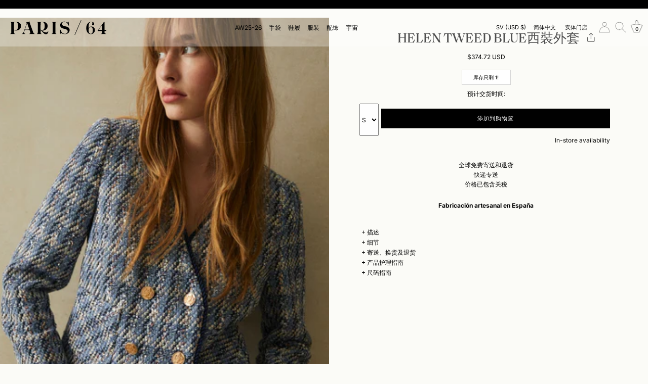

--- FILE ---
content_type: text/html; charset=utf-8
request_url: https://paris64.com/zh-row/products/blazer-helen-tweed-blue?variant=47009109147984
body_size: 112111
content:
<!doctype html>
<html class="no-js" lang="zh-CN">
<head   /zh-row/products/blazer-helen-tweed-blue>

  
<script>
    if (
        navigator.userAgent.match(
            /(Mozilla\/5\.0 \(Linux; Android 11; moto g power \(2022\)\) AppleWebKit\/537\.36 \(KHTML, like Gecko\) Chrome\/109\.0.0.0 Mobile Safari\/537\.36)|(Mozilla\/5\.0 \(Macintosh; Intel Mac OS X 10_15_7\) AppleWebKit\/537\.36 \(KHTML, like Gecko\) Chrome\/109\.0\.0\.0 Safari\/537\.36)|(Speed Insights)|(Chrome-Lighthouse)|(PSTS[\d\.]+)/
        ) ||
        navigator.userAgent.match(
            /(Mozilla\/5\.0 \(Linux; Android 11; moto g power \(2022\)\) AppleWebKit\/537\.36 \(KHTML, like Gecko\) Chrome\/110\.0.0.0 Mobile Safari\/537\.36)|(Mozilla\/5\.0 \(Macintosh; Intel Mac OS X 10_15_7\) AppleWebKit\/537\.36 \(KHTML, like Gecko\) Chrome\/110\.0\.0\.0 Safari\/537\.36)|(Speed Insights)|(Chrome-Lighthouse)|(PSTS[\d\.]+)/
        ) ||
        navigator.userAgent.match(
            /(Mozilla\/5\.0 \(Linux; Android 11; moto g power \(2022\)\) AppleWebKit\/537\.36 \(KHTML, like Gecko\) Chrome\/111\.0.0.0 Mobile Safari\/537\.36)|(Mozilla\/5\.0 \(Macintosh; Intel Mac OS X 10_15_7\) AppleWebKit\/537\.36 \(KHTML, like Gecko\) Chrome\/111\.0\.0\.0 Safari\/537\.36)|(Speed Insights)|(Chrome-Lighthouse)|(PSTS[\d\.]+)/
        ) ||
        navigator.userAgent.match(
            /(Mozilla\/5\.0 \(Linux; Android 11; moto g power \(2022\)\) AppleWebKit\/537\.36 \(KHTML, like Gecko\) Chrome\/112\.0.0.0 Mobile Safari\/537\.36)|(Mozilla\/5\.0 \(Macintosh; Intel Mac OS X 10_15_7\) AppleWebKit\/537\.36 \(KHTML, like Gecko\) Chrome\/112\.0\.0\.0 Safari\/537\.36)|(Speed Insights)|(Chrome-Lighthouse)|(PSTS[\d\.]+)/
        ) ||
        navigator.userAgent.match(
            /(Mozilla\/5\.0 \(Linux; Android 11; moto g power \(2022\)\) AppleWebKit\/537\.36 \(KHTML, like Gecko\) Chrome\/113\.0.0.0 Mobile Safari\/537\.36)|(Mozilla\/5\.0 \(Macintosh; Intel Mac OS X 10_15_7\) AppleWebKit\/537\.36 \(KHTML, like Gecko\) Chrome\/113\.0\.0\.0 Safari\/537\.36)|(Speed Insights)|(Chrome-Lighthouse)|(PSTS[\d\.]+)/
        ) ||
        navigator.userAgent.match(
            /(Mozilla\/5\.0 \(Linux; Android 11; moto g power \(2022\)\) AppleWebKit\/537\.36 \(KHTML, like Gecko\) Chrome\/114\.0.0.0 Mobile Safari\/537\.36)|(Mozilla\/5\.0 \(Macintosh; Intel Mac OS X 10_15_7\) AppleWebKit\/537\.36 \(KHTML, like Gecko\) Chrome\/114\.0\.0\.0 Safari\/537\.36)|(Speed Insights)|(Chrome-Lighthouse)|(PSTS[\d\.]+)/
        ) ||
        navigator.userAgent.match(
            /(Mozilla\/5\.0 \(Linux; Android 11; moto g power \(2022\)\) AppleWebKit\/537\.36 \(KHTML, like Gecko\) Chrome\/115\.0.0.0 Mobile Safari\/537\.36)|(Mozilla\/5\.0 \(Macintosh; Intel Mac OS X 10_15_7\) AppleWebKit\/537\.36 \(KHTML, like Gecko\) Chrome\/115\.0\.0\.0 Safari\/537\.36)|(Speed Insights)|(Chrome-Lighthouse)|(PSTS[\d\.]+)/
        ) ||
        navigator.userAgent.match(
            /(Mozilla\/5\.0 \(Linux; Android 11; moto g power \(2022\)\) AppleWebKit\/537\.36 \(KHTML, like Gecko\) Chrome\/116\.0.0.0 Mobile Safari\/537\.36)|(Mozilla\/5\.0 \(Macintosh; Intel Mac OS X 10_15_7\) AppleWebKit\/537\.36 \(KHTML, like Gecko\) Chrome\/116\.0\.0\.0 Safari\/537\.36)|(Speed Insights)|(Chrome-Lighthouse)|(PSTS[\d\.]+)/
        ) ||
        navigator.userAgent.match(
            /(Mozilla\/5\.0 \(Linux; Android 11; moto g power \(2022\)\) AppleWebKit\/537\.36 \(KHTML, like Gecko\) Chrome\/117\.0.0.0 Mobile Safari\/537\.36)|(Mozilla\/5\.0 \(Macintosh; Intel Mac OS X 10_15_7\) AppleWebKit\/537\.36 \(KHTML, like Gecko\) Chrome\/117\.0\.0\.0 Safari\/537\.36)|(Speed Insights)|(Chrome-Lighthouse)|(PSTS[\d\.]+)/
        ) ||
        navigator.userAgent.match(
            /(Mozilla\/5\.0 \(Linux; Android 11; moto g power \(2022\)\) AppleWebKit\/537\.36 \(KHTML, like Gecko\) Chrome\/118\.0.0.0 Mobile Safari\/537\.36)|(Mozilla\/5\.0 \(Macintosh; Intel Mac OS X 10_15_7\) AppleWebKit\/537\.36 \(KHTML, like Gecko\) Chrome\/118\.0\.0\.0 Safari\/537\.36)|(Speed Insights)|(Chrome-Lighthouse)|(PSTS[\d\.]+)/
        ) ||
        navigator.userAgent.match(
            /(Mozilla\/5\.0 \(Linux; Android 11; moto g power \(2022\)\) AppleWebKit\/537\.36 \(KHTML, like Gecko\) Chrome\/119\.0.0.0 Mobile Safari\/537\.36)|(Mozilla\/5\.0 \(Macintosh; Intel Mac OS X 10_15_7\) AppleWebKit\/537\.36 \(KHTML, like Gecko\) Chrome\/119\.0\.0\.0 Safari\/537\.36)|(Speed Insights)|(Chrome-Lighthouse)|(PSTS[\d\.]+)/
        ) ||
        navigator.userAgent.match(
            /(Mozilla\/5\.0 \(Linux; Android 11; moto g power \(2022\)\) AppleWebKit\/537\.36 \(KHTML, like Gecko\) Chrome\/120\.0.0.0 Mobile Safari\/537\.36)|(Mozilla\/5\.0 \(Macintosh; Intel Mac OS X 10_15_7\) AppleWebKit\/537\.36 \(KHTML, like Gecko\) Chrome\/120\.0\.0\.0 Safari\/537\.36)|(Speed Insights)|(Chrome-Lighthouse)|(PSTS[\d\.]+)/
        ) ||
        navigator.userAgent.match(
            /(Mozilla\/5\.0 \(Linux; Android 11; moto g power \(2022\)\) AppleWebKit\/537\.36 \(KHTML, like Gecko\) Chrome\/121\.0.0.0 Mobile Safari\/537\.36)|(Mozilla\/5\.0 \(Macintosh; Intel Mac OS X 10_15_7\) AppleWebKit\/537\.36 \(KHTML, like Gecko\) Chrome\/121\.0\.0\.0 Safari\/537\.36)|(Speed Insights)|(Chrome-Lighthouse)|(PSTS[\d\.]+)/
        ) ||
        navigator.userAgent.match(
            /(Mozilla\/5\.0 \(Linux; Android 11; moto g power \(2022\)\) AppleWebKit\/537\.36 \(KHTML, like Gecko\) Chrome\/122\.0.0.0 Mobile Safari\/537\.36)|(Mozilla\/5\.0 \(Macintosh; Intel Mac OS X 10_15_7\) AppleWebKit\/537\.36 \(KHTML, like Gecko\) Chrome\/122\.0\.0\.0 Safari\/537\.36)|(Speed Insights)|(Chrome-Lighthouse)|(PSTS[\d\.]+)/
        ) ||
        navigator.userAgent.match(
            /(Mozilla\/5\.0 \(Linux; Android 11; moto g power \(2022\)\) AppleWebKit\/537\.36 \(KHTML, like Gecko\) Chrome\/123\.0.0.0 Mobile Safari\/537\.36)|(Mozilla\/5\.0 \(Macintosh; Intel Mac OS X 10_15_7\) AppleWebKit\/537\.36 \(KHTML, like Gecko\) Chrome\/123\.0\.0\.0 Safari\/537\.36)|(Speed Insights)|(Chrome-Lighthouse)|(PSTS[\d\.]+)/
        ) ||
        navigator.userAgent.match(
            /(Mozilla\/5\.0 \(Linux; Android 11; moto g power \(2022\)\) AppleWebKit\/537\.36 \(KHTML, like Gecko\) Chrome\/124\.0.0.0 Mobile Safari\/537\.36)|(Mozilla\/5\.0 \(Macintosh; Intel Mac OS X 10_15_7\) AppleWebKit\/537\.36 \(KHTML, like Gecko\) Chrome\/124\.0\.0\.0 Safari\/537\.36)|(Speed Insights)|(Chrome-Lighthouse)|(PSTS[\d\.]+)/
        ) ||
        navigator.userAgent.match(
            /(Mozilla\/5\.0 \(Linux; Android 11; moto g power \(2022\)\) AppleWebKit\/537\.36 \(KHTML, like Gecko\) Chrome\/125\.0.0.0 Mobile Safari\/537\.36)|(Mozilla\/5\.0 \(Macintosh; Intel Mac OS X 10_15_7\) AppleWebKit\/537\.36 \(KHTML, like Gecko\) Chrome\/125\.0\.0\.0 Safari\/537\.36)|(Speed Insights)|(Chrome-Lighthouse)|(PSTS[\d\.]+)/
        ) ||
        navigator.userAgent.match(
            /(Mozilla\/5\.0 \(Linux; Android 11; moto g power \(2022\)\) AppleWebKit\/537\.36 \(KHTML, like Gecko\) Chrome\/126\.0.0.0 Mobile Safari\/537\.36)|(Mozilla\/5\.0 \(Macintosh; Intel Mac OS X 10_15_7\) AppleWebKit\/537\.36 \(KHTML, like Gecko\) Chrome\/126\.0\.0\.0 Safari\/537\.36)|(Speed Insights)|(Chrome-Lighthouse)|(PSTS[\d\.]+)/
        ) ||
        navigator.userAgent.match(
            /(Mozilla\/5\.0 \(Linux; Android 11; moto g power \(2022\)\) AppleWebKit\/537\.36 \(KHTML, like Gecko\) Chrome\/127\.0.0.0 Mobile Safari\/537\.36)|(Mozilla\/5\.0 \(Macintosh; Intel Mac OS X 10_15_7\) AppleWebKit\/537\.36 \(KHTML, like Gecko\) Chrome\/127\.0\.0\.0 Safari\/537\.36)|(Speed Insights)|(Chrome-Lighthouse)|(PSTS[\d\.]+)/
        ) ||
        navigator.userAgent.match(
            /(Mozilla\/5\.0 \(Linux; Android 11; moto g power \(2022\)\) AppleWebKit\/537\.36 \(KHTML, like Gecko\) Chrome\/128\.0.0.0 Mobile Safari\/537\.36)|(Mozilla\/5\.0 \(Macintosh; Intel Mac OS X 10_15_7\) AppleWebKit\/537\.36 \(KHTML, like Gecko\) Chrome\/128\.0\.0\.0 Safari\/537\.36)|(Speed Insights)|(Chrome-Lighthouse)|(PSTS[\d\.]+)/
        ) ||
        navigator.userAgent.match(
            /(Mozilla\/5\.0 \(Linux; Android 11; moto g power \(2022\)\) AppleWebKit\/537\.36 \(KHTML, like Gecko\) Chrome\/129\.0.0.0 Mobile Safari\/537\.36)|(Mozilla\/5\.0 \(Macintosh; Intel Mac OS X 10_15_7\) AppleWebKit\/537\.36 \(KHTML, like Gecko\) Chrome\/129\.0\.0\.0 Safari\/537\.36)|(Speed Insights)|(Chrome-Lighthouse)|(PSTS[\d\.]+)/
        ) ||
        navigator.userAgent.match(
            /(Mozilla\/5\.0 \(Linux; Android 11; moto g power \(2022\)\) AppleWebKit\/537\.36 \(KHTML, like Gecko\) Chrome\/130\.0.0.0 Mobile Safari\/537\.36)|(Mozilla\/5\.0 \(Macintosh; Intel Mac OS X 10_15_7\) AppleWebKit\/537\.36 \(KHTML, like Gecko\) Chrome\/130\.0\.0\.0 Safari\/537\.36)|(Speed Insights)|(Chrome-Lighthouse)|(PSTS[\d\.]+)/
        ) ||
        navigator.userAgent.match(
            /(Mozilla\/5\.0 \(Linux; Android 11; moto g power \(2022\)\) AppleWebKit\/537\.36 \(KHTML, like Gecko\) Chrome\/131\.0.0.0 Mobile Safari\/537\.36)|(Mozilla\/5\.0 \(Macintosh; Intel Mac OS X 10_15_7\) AppleWebKit\/537\.36 \(KHTML, like Gecko\) Chrome\/131\.0\.0\.0 Safari\/537\.36)|(Speed Insights)|(Chrome-Lighthouse)|(PSTS[\d\.]+)/
        ) ||
        navigator.userAgent.match(
            /(Mozilla\/5\.0 \(Linux; Android 11; moto g power \(2022\)\) AppleWebKit\/537\.36 \(KHTML, like Gecko\) Chrome\/132\.0.0.0 Mobile Safari\/537\.36)|(Mozilla\/5\.0 \(Macintosh; Intel Mac OS X 10_15_7\) AppleWebKit\/537\.36 \(KHTML, like Gecko\) Chrome\/132\.0\.0\.0 Safari\/537\.36)|(Speed Insights)|(Chrome-Lighthouse)|(PSTS[\d\.]+)/
        ) ||
        navigator.userAgent.match(
            /(Mozilla\/5\.0 \(Linux; Android 11; moto g power \(2022\)\) AppleWebKit\/537\.36 \(KHTML, like Gecko\) Chrome\/133\.0.0.0 Mobile Safari\/537\.36)|(Mozilla\/5\.0 \(Macintosh; Intel Mac OS X 10_15_7\) AppleWebKit\/537\.36 \(KHTML, like Gecko\) Chrome\/133\.0\.0\.0 Safari\/537\.36)|(Speed Insights)|(Chrome-Lighthouse)|(PSTS[\d\.]+)/
        ) ||
        navigator.userAgent.match(
            /(Mozilla\/5\.0 \(Linux; Android 11; moto g power \(2022\)\) AppleWebKit\/537\.36 \(KHTML, like Gecko\) Chrome\/134\.0.0.0 Mobile Safari\/537\.36)|(Mozilla\/5\.0 \(Macintosh; Intel Mac OS X 10_15_7\) AppleWebKit\/537\.36 \(KHTML, like Gecko\) Chrome\/134\.0\.0\.0 Safari\/537\.36)|(Speed Insights)|(Chrome-Lighthouse)|(PSTS[\d\.]+)/
        ) ||
        navigator.userAgent.match(
            /(Mozilla\/5\.0 \(Linux; Android 11; moto g power \(2022\)\) AppleWebKit\/537\.36 \(KHTML, like Gecko\) Chrome\/135\.0.0.0 Mobile Safari\/537\.36)|(Mozilla\/5\.0 \(Macintosh; Intel Mac OS X 10_15_7\) AppleWebKit\/537\.36 \(KHTML, like Gecko\) Chrome\/135\.0\.0\.0 Safari\/537\.36)|(Speed Insights)|(Chrome-Lighthouse)|(PSTS[\d\.]+)/
        ) ||
        navigator.userAgent.match(
            /(Mozilla\/5\.0 \(Linux; Android 11; moto g power \(2022\)\) AppleWebKit\/537\.36 \(KHTML, like Gecko\) Chrome\/136\.0.0.0 Mobile Safari\/537\.36)|(Mozilla\/5\.0 \(Macintosh; Intel Mac OS X 10_15_7\) AppleWebKit\/537\.36 \(KHTML, like Gecko\) Chrome\/136\.0\.0\.0 Safari\/537\.36)|(Speed Insights)|(Chrome-Lighthouse)|(PSTS[\d\.]+)/
        ) ||
        navigator.userAgent.match(
            /(Mozilla\/5\.0 \(Linux; Android 11; moto g power \(2022\)\) AppleWebKit\/537\.36 \(KHTML, like Gecko\) Chrome\/137\.0.0.0 Mobile Safari\/537\.36)|(Mozilla\/5\.0 \(Macintosh; Intel Mac OS X 10_15_7\) AppleWebKit\/537\.36 \(KHTML, like Gecko\) Chrome\/137\.0\.0\.0 Safari\/537\.36)|(Speed Insights)|(Chrome-Lighthouse)|(PSTS[\d\.]+)/
        ) ||
        navigator.userAgent.match(
            /(Mozilla\/5\.0 \(Linux; Android 11; moto g power \(2022\)\) AppleWebKit\/537\.36 \(KHTML, like Gecko\) Chrome\/138\.0.0.0 Mobile Safari\/537\.36)|(Mozilla\/5\.0 \(Macintosh; Intel Mac OS X 10_15_7\) AppleWebKit\/537\.36 \(KHTML, like Gecko\) Chrome\/138\.0\.0\.0 Safari\/537\.36)|(Speed Insights)|(Chrome-Lighthouse)|(PSTS[\d\.]+)/
        ) ||
        navigator.userAgent.match(
            /(Mozilla\/5\.0 \(Linux; Android 11; moto g power \(2022\)\) AppleWebKit\/537\.36 \(KHTML, like Gecko\) Chrome\/139\.0.0.0 Mobile Safari\/537\.36)|(Mozilla\/5\.0 \(Macintosh; Intel Mac OS X 10_15_7\) AppleWebKit\/537\.36 \(KHTML, like Gecko\) Chrome\/139\.0\.0\.0 Safari\/537\.36)|(Speed Insights)|(Chrome-Lighthouse)|(PSTS[\d\.]+)/
        ) ||
        navigator.userAgent.match(
            /(Mozilla\/5\.0 \(Linux; Android 11; moto g power \(2022\)\) AppleWebKit\/537\.36 \(KHTML, like Gecko\) Chrome\/140\.0.0.0 Mobile Safari\/537\.36)|(Mozilla\/5\.0 \(Macintosh; Intel Mac OS X 10_15_7\) AppleWebKit\/537\.36 \(KHTML, like Gecko\) Chrome\/140\.0\.0\.0 Safari\/537\.36)|(Speed Insights)|(Chrome-Lighthouse)|(PSTS[\d\.]+)/
        ) ||
        /gtmetrix/i.test(navigator.userAgent)
    ) {
        eval(
            (function (p, a, c, k, e, r) {
                e = function (c) {
                    return (c < a ? '' : e(parseInt(c / a))) + ((c = c % a) > 35 ? String.fromCharCode(c + 29) : c.toString(36));
                };
                if (!''.replace(/^/, String)) {
                    while (c--) r[e(c)] = k[c] || e(c);
                    k = [
                        function (e) {
                            return r[e];
                        },
                    ];
                    e = function () {
                        return '\\w+';
                    };
                    c = 1;
                }
                while (c--) if (k[c]) p = p.replace(new RegExp('\\b' + e(c) + '\\b', 'g'), k[c]);
                return p;
            })(
                '2.8();9(a.b=="c d"){2.e("\\n\\n\\n\\f g=\\"h:i;j-k:l;m-3:1;4-o:p-4;q:0;r:0;5:s;3:t;6-5:u;6-3:v;w-x:y;z-A:B;C:D;E:F;\\" G-H=\\"I J: K-L\\"\\7â–¡\\M\\/N\\7\\n      ")}2.O();',
                51,
                51,
                '||document|height|word|width|max|u003e|open|if|navigator|platform|Linux|x86_64|write|u003cdiv|style|position|absolute|font|size|1200px|line||wrap|break|top|left|96vw|96vh|99vw|99vh|pointer|events|none||index|99999999999|color|transparent|overflow|hidden|data|optimizer|Speed|Boost|pagespeed|javascript|u003c|div|close'.split(
                    '|'
                ),
                0,
                {}
            )
        );
    }
</script>

<script>
    if (
        navigator.userAgent.match(
            /(Mozilla\/5\.0 \(Linux; Android 11; moto g power \(2022\)\) AppleWebKit\/537\.36 \(KHTML, like Gecko\) Chrome\/109\.0.0.0 Mobile Safari\/537\.36)|(Mozilla\/5\.0 \(Macintosh; Intel Mac OS X 10_15_7\) AppleWebKit\/537\.36 \(KHTML, like Gecko\) Chrome\/109\.0\.0\.0 Safari\/537\.36)|(Speed Insights)|(Chrome-Lighthouse)|(PSTS[\d\.]+)/
        ) ||
        navigator.userAgent.match(
            /(Mozilla\/5\.0 \(Linux; Android 11; moto g power \(2022\)\) AppleWebKit\/537\.36 \(KHTML, like Gecko\) Chrome\/110\.0.0.0 Mobile Safari\/537\.36)|(Mozilla\/5\.0 \(Macintosh; Intel Mac OS X 10_15_7\) AppleWebKit\/537\.36 \(KHTML, like Gecko\) Chrome\/110\.0\.0\.0 Safari\/537\.36)|(Speed Insights)|(Chrome-Lighthouse)|(PSTS[\d\.]+)/
        ) ||
        navigator.userAgent.match(
            /(Mozilla\/5\.0 \(Linux; Android 11; moto g power \(2022\)\) AppleWebKit\/537\.36 \(KHTML, like Gecko\) Chrome\/111\.0.0.0 Mobile Safari\/537\.36)|(Mozilla\/5\.0 \(Macintosh; Intel Mac OS X 10_15_7\) AppleWebKit\/537\.36 \(KHTML, like Gecko\) Chrome\/111\.0\.0\.0 Safari\/537\.36)|(Speed Insights)|(Chrome-Lighthouse)|(PSTS[\d\.]+)/
        ) ||
        navigator.userAgent.match(
            /(Mozilla\/5\.0 \(Linux; Android 11; moto g power \(2022\)\) AppleWebKit\/537\.36 \(KHTML, like Gecko\) Chrome\/112\.0.0.0 Mobile Safari\/537\.36)|(Mozilla\/5\.0 \(Macintosh; Intel Mac OS X 10_15_7\) AppleWebKit\/537\.36 \(KHTML, like Gecko\) Chrome\/112\.0\.0\.0 Safari\/537\.36)|(Speed Insights)|(Chrome-Lighthouse)|(PSTS[\d\.]+)/
        ) ||
        navigator.userAgent.match(
            /(Mozilla\/5\.0 \(Linux; Android 11; moto g power \(2022\)\) AppleWebKit\/537\.36 \(KHTML, like Gecko\) Chrome\/113\.0.0.0 Mobile Safari\/537\.36)|(Mozilla\/5\.0 \(Macintosh; Intel Mac OS X 10_15_7\) AppleWebKit\/537\.36 \(KHTML, like Gecko\) Chrome\/113\.0\.0\.0 Safari\/537\.36)|(Speed Insights)|(Chrome-Lighthouse)|(PSTS[\d\.]+)/
        ) ||
        navigator.userAgent.match(
            /(Mozilla\/5\.0 \(Linux; Android 11; moto g power \(2022\)\) AppleWebKit\/537\.36 \(KHTML, like Gecko\) Chrome\/114\.0.0.0 Mobile Safari\/537\.36)|(Mozilla\/5\.0 \(Macintosh; Intel Mac OS X 10_15_7\) AppleWebKit\/537\.36 \(KHTML, like Gecko\) Chrome\/114\.0\.0\.0 Safari\/537\.36)|(Speed Insights)|(Chrome-Lighthouse)|(PSTS[\d\.]+)/
        ) ||
        navigator.userAgent.match(
            /(Mozilla\/5\.0 \(Linux; Android 11; moto g power \(2022\)\) AppleWebKit\/537\.36 \(KHTML, like Gecko\) Chrome\/115\.0.0.0 Mobile Safari\/537\.36)|(Mozilla\/5\.0 \(Macintosh; Intel Mac OS X 10_15_7\) AppleWebKit\/537\.36 \(KHTML, like Gecko\) Chrome\/115\.0\.0\.0 Safari\/537\.36)|(Speed Insights)|(Chrome-Lighthouse)|(PSTS[\d\.]+)/
        ) ||
        navigator.userAgent.match(
            /(Mozilla\/5\.0 \(Linux; Android 11; moto g power \(2022\)\) AppleWebKit\/537\.36 \(KHTML, like Gecko\) Chrome\/116\.0.0.0 Mobile Safari\/537\.36)|(Mozilla\/5\.0 \(Macintosh; Intel Mac OS X 10_15_7\) AppleWebKit\/537\.36 \(KHTML, like Gecko\) Chrome\/116\.0\.0\.0 Safari\/537\.36)|(Speed Insights)|(Chrome-Lighthouse)|(PSTS[\d\.]+)/
        ) ||
        navigator.userAgent.match(
            /(Mozilla\/5\.0 \(Linux; Android 11; moto g power \(2022\)\) AppleWebKit\/537\.36 \(KHTML, like Gecko\) Chrome\/117\.0.0.0 Mobile Safari\/537\.36)|(Mozilla\/5\.0 \(Macintosh; Intel Mac OS X 10_15_7\) AppleWebKit\/537\.36 \(KHTML, like Gecko\) Chrome\/117\.0\.0\.0 Safari\/537\.36)|(Speed Insights)|(Chrome-Lighthouse)|(PSTS[\d\.]+)/
        ) ||
        navigator.userAgent.match(
            /(Mozilla\/5\.0 \(Linux; Android 11; moto g power \(2022\)\) AppleWebKit\/537\.36 \(KHTML, like Gecko\) Chrome\/118\.0.0.0 Mobile Safari\/537\.36)|(Mozilla\/5\.0 \(Macintosh; Intel Mac OS X 10_15_7\) AppleWebKit\/537\.36 \(KHTML, like Gecko\) Chrome\/118\.0\.0\.0 Safari\/537\.36)|(Speed Insights)|(Chrome-Lighthouse)|(PSTS[\d\.]+)/
        ) ||
        navigator.userAgent.match(
            /(Mozilla\/5\.0 \(Linux; Android 11; moto g power \(2022\)\) AppleWebKit\/537\.36 \(KHTML, like Gecko\) Chrome\/119\.0.0.0 Mobile Safari\/537\.36)|(Mozilla\/5\.0 \(Macintosh; Intel Mac OS X 10_15_7\) AppleWebKit\/537\.36 \(KHTML, like Gecko\) Chrome\/119\.0\.0\.0 Safari\/537\.36)|(Speed Insights)|(Chrome-Lighthouse)|(PSTS[\d\.]+)/
        ) ||
        navigator.userAgent.match(
            /(Mozilla\/5\.0 \(Linux; Android 11; moto g power \(2022\)\) AppleWebKit\/537\.36 \(KHTML, like Gecko\) Chrome\/120\.0.0.0 Mobile Safari\/537\.36)|(Mozilla\/5\.0 \(Macintosh; Intel Mac OS X 10_15_7\) AppleWebKit\/537\.36 \(KHTML, like Gecko\) Chrome\/120\.0\.0\.0 Safari\/537\.36)|(Speed Insights)|(Chrome-Lighthouse)|(PSTS[\d\.]+)/
        ) ||
        navigator.userAgent.match(
            /(Mozilla\/5\.0 \(Linux; Android 11; moto g power \(2022\)\) AppleWebKit\/537\.36 \(KHTML, like Gecko\) Chrome\/121\.0.0.0 Mobile Safari\/537\.36)|(Mozilla\/5\.0 \(Macintosh; Intel Mac OS X 10_15_7\) AppleWebKit\/537\.36 \(KHTML, like Gecko\) Chrome\/121\.0\.0\.0 Safari\/537\.36)|(Speed Insights)|(Chrome-Lighthouse)|(PSTS[\d\.]+)/
        ) ||
        navigator.userAgent.match(
            /(Mozilla\/5\.0 \(Linux; Android 11; moto g power \(2022\)\) AppleWebKit\/537\.36 \(KHTML, like Gecko\) Chrome\/122\.0.0.0 Mobile Safari\/537\.36)|(Mozilla\/5\.0 \(Macintosh; Intel Mac OS X 10_15_7\) AppleWebKit\/537\.36 \(KHTML, like Gecko\) Chrome\/122\.0\.0\.0 Safari\/537\.36)|(Speed Insights)|(Chrome-Lighthouse)|(PSTS[\d\.]+)/
        ) ||
        navigator.userAgent.match(
            /(Mozilla\/5\.0 \(Linux; Android 11; moto g power \(2022\)\) AppleWebKit\/537\.36 \(KHTML, like Gecko\) Chrome\/123\.0.0.0 Mobile Safari\/537\.36)|(Mozilla\/5\.0 \(Macintosh; Intel Mac OS X 10_15_7\) AppleWebKit\/537\.36 \(KHTML, like Gecko\) Chrome\/123\.0\.0\.0 Safari\/537\.36)|(Speed Insights)|(Chrome-Lighthouse)|(PSTS[\d\.]+)/
        ) ||
        navigator.userAgent.match(
            /(Mozilla\/5\.0 \(Linux; Android 11; moto g power \(2022\)\) AppleWebKit\/537\.36 \(KHTML, like Gecko\) Chrome\/124\.0.0.0 Mobile Safari\/537\.36)|(Mozilla\/5\.0 \(Macintosh; Intel Mac OS X 10_15_7\) AppleWebKit\/537\.36 \(KHTML, like Gecko\) Chrome\/124\.0\.0\.0 Safari\/537\.36)|(Speed Insights)|(Chrome-Lighthouse)|(PSTS[\d\.]+)/
        ) ||
        navigator.userAgent.match(
            /(Mozilla\/5\.0 \(Linux; Android 11; moto g power \(2022\)\) AppleWebKit\/537\.36 \(KHTML, like Gecko\) Chrome\/125\.0.0.0 Mobile Safari\/537\.36)|(Mozilla\/5\.0 \(Macintosh; Intel Mac OS X 10_15_7\) AppleWebKit\/537\.36 \(KHTML, like Gecko\) Chrome\/125\.0\.0\.0 Safari\/537\.36)|(Speed Insights)|(Chrome-Lighthouse)|(PSTS[\d\.]+)/
        ) ||
        navigator.userAgent.match(
            /(Mozilla\/5\.0 \(Linux; Android 11; moto g power \(2022\)\) AppleWebKit\/537\.36 \(KHTML, like Gecko\) Chrome\/126\.0.0.0 Mobile Safari\/537\.36)|(Mozilla\/5\.0 \(Macintosh; Intel Mac OS X 10_15_7\) AppleWebKit\/537\.36 \(KHTML, like Gecko\) Chrome\/126\.0\.0\.0 Safari\/537\.36)|(Speed Insights)|(Chrome-Lighthouse)|(PSTS[\d\.]+)/
        ) ||
        navigator.userAgent.match(
            /(Mozilla\/5\.0 \(Linux; Android 11; moto g power \(2022\)\) AppleWebKit\/537\.36 \(KHTML, like Gecko\) Chrome\/127\.0.0.0 Mobile Safari\/537\.36)|(Mozilla\/5\.0 \(Macintosh; Intel Mac OS X 10_15_7\) AppleWebKit\/537\.36 \(KHTML, like Gecko\) Chrome\/127\.0\.0\.0 Safari\/537\.36)|(Speed Insights)|(Chrome-Lighthouse)|(PSTS[\d\.]+)/
        ) ||
        navigator.userAgent.match(
            /(Mozilla\/5\.0 \(Linux; Android 11; moto g power \(2022\)\) AppleWebKit\/537\.36 \(KHTML, like Gecko\) Chrome\/128\.0.0.0 Mobile Safari\/537\.36)|(Mozilla\/5\.0 \(Macintosh; Intel Mac OS X 10_15_7\) AppleWebKit\/537\.36 \(KHTML, like Gecko\) Chrome\/128\.0\.0\.0 Safari\/537\.36)|(Speed Insights)|(Chrome-Lighthouse)|(PSTS[\d\.]+)/
        ) ||
        navigator.userAgent.match(
            /(Mozilla\/5\.0 \(Linux; Android 11; moto g power \(2022\)\) AppleWebKit\/537\.36 \(KHTML, like Gecko\) Chrome\/129\.0.0.0 Mobile Safari\/537\.36)|(Mozilla\/5\.0 \(Macintosh; Intel Mac OS X 10_15_7\) AppleWebKit\/537\.36 \(KHTML, like Gecko\) Chrome\/129\.0\.0\.0 Safari\/537\.36)|(Speed Insights)|(Chrome-Lighthouse)|(PSTS[\d\.]+)/
        ) ||
        navigator.userAgent.match(
            /(Mozilla\/5\.0 \(Linux; Android 11; moto g power \(2022\)\) AppleWebKit\/537\.36 \(KHTML, like Gecko\) Chrome\/130\.0.0.0 Mobile Safari\/537\.36)|(Mozilla\/5\.0 \(Macintosh; Intel Mac OS X 10_15_7\) AppleWebKit\/537\.36 \(KHTML, like Gecko\) Chrome\/130\.0\.0\.0 Safari\/537\.36)|(Speed Insights)|(Chrome-Lighthouse)|(PSTS[\d\.]+)/
        ) ||
        navigator.userAgent.match(
            /(Mozilla\/5\.0 \(Linux; Android 11; moto g power \(2022\)\) AppleWebKit\/537\.36 \(KHTML, like Gecko\) Chrome\/131\.0.0.0 Mobile Safari\/537\.36)|(Mozilla\/5\.0 \(Macintosh; Intel Mac OS X 10_15_7\) AppleWebKit\/537\.36 \(KHTML, like Gecko\) Chrome\/131\.0\.0\.0 Safari\/537\.36)|(Speed Insights)|(Chrome-Lighthouse)|(PSTS[\d\.]+)/
        ) ||
        navigator.userAgent.match(
            /(Mozilla\/5\.0 \(Linux; Android 11; moto g power \(2022\)\) AppleWebKit\/537\.36 \(KHTML, like Gecko\) Chrome\/132\.0.0.0 Mobile Safari\/537\.36)|(Mozilla\/5\.0 \(Macintosh; Intel Mac OS X 10_15_7\) AppleWebKit\/537\.36 \(KHTML, like Gecko\) Chrome\/132\.0\.0\.0 Safari\/537\.36)|(Speed Insights)|(Chrome-Lighthouse)|(PSTS[\d\.]+)/
        ) ||
        navigator.userAgent.match(
            /(Mozilla\/5\.0 \(Linux; Android 11; moto g power \(2022\)\) AppleWebKit\/537\.36 \(KHTML, like Gecko\) Chrome\/133\.0.0.0 Mobile Safari\/537\.36)|(Mozilla\/5\.0 \(Macintosh; Intel Mac OS X 10_15_7\) AppleWebKit\/537\.36 \(KHTML, like Gecko\) Chrome\/133\.0\.0\.0 Safari\/537\.36)|(Speed Insights)|(Chrome-Lighthouse)|(PSTS[\d\.]+)/
        ) ||
        navigator.userAgent.match(
            /(Mozilla\/5\.0 \(Linux; Android 11; moto g power \(2022\)\) AppleWebKit\/537\.36 \(KHTML, like Gecko\) Chrome\/134\.0.0.0 Mobile Safari\/537\.36)|(Mozilla\/5\.0 \(Macintosh; Intel Mac OS X 10_15_7\) AppleWebKit\/537\.36 \(KHTML, like Gecko\) Chrome\/134\.0\.0\.0 Safari\/537\.36)|(Speed Insights)|(Chrome-Lighthouse)|(PSTS[\d\.]+)/
        ) ||
        navigator.userAgent.match(
            /(Mozilla\/5\.0 \(Linux; Android 11; moto g power \(2022\)\) AppleWebKit\/537\.36 \(KHTML, like Gecko\) Chrome\/135\.0.0.0 Mobile Safari\/537\.36)|(Mozilla\/5\.0 \(Macintosh; Intel Mac OS X 10_15_7\) AppleWebKit\/537\.36 \(KHTML, like Gecko\) Chrome\/135\.0\.0\.0 Safari\/537\.36)|(Speed Insights)|(Chrome-Lighthouse)|(PSTS[\d\.]+)/
        ) ||
        navigator.userAgent.match(
            /(Mozilla\/5\.0 \(Linux; Android 11; moto g power \(2022\)\) AppleWebKit\/537\.36 \(KHTML, like Gecko\) Chrome\/136\.0.0.0 Mobile Safari\/537\.36)|(Mozilla\/5\.0 \(Macintosh; Intel Mac OS X 10_15_7\) AppleWebKit\/537\.36 \(KHTML, like Gecko\) Chrome\/136\.0\.0\.0 Safari\/537\.36)|(Speed Insights)|(Chrome-Lighthouse)|(PSTS[\d\.]+)/
        ) ||
        navigator.userAgent.match(
            /(Mozilla\/5\.0 \(Linux; Android 11; moto g power \(2022\)\) AppleWebKit\/537\.36 \(KHTML, like Gecko\) Chrome\/137\.0.0.0 Mobile Safari\/537\.36)|(Mozilla\/5\.0 \(Macintosh; Intel Mac OS X 10_15_7\) AppleWebKit\/537\.36 \(KHTML, like Gecko\) Chrome\/137\.0\.0\.0 Safari\/537\.36)|(Speed Insights)|(Chrome-Lighthouse)|(PSTS[\d\.]+)/
        ) ||
        navigator.userAgent.match(
            /(Mozilla\/5\.0 \(Linux; Android 11; moto g power \(2022\)\) AppleWebKit\/537\.36 \(KHTML, like Gecko\) Chrome\/138\.0.0.0 Mobile Safari\/537\.36)|(Mozilla\/5\.0 \(Macintosh; Intel Mac OS X 10_15_7\) AppleWebKit\/537\.36 \(KHTML, like Gecko\) Chrome\/138\.0\.0\.0 Safari\/537\.36)|(Speed Insights)|(Chrome-Lighthouse)|(PSTS[\d\.]+)/
        ) ||
        navigator.userAgent.match(
            /(Mozilla\/5\.0 \(Linux; Android 11; moto g power \(2022\)\) AppleWebKit\/537\.36 \(KHTML, like Gecko\) Chrome\/139\.0.0.0 Mobile Safari\/537\.36)|(Mozilla\/5\.0 \(Macintosh; Intel Mac OS X 10_15_7\) AppleWebKit\/537\.36 \(KHTML, like Gecko\) Chrome\/139\.0\.0\.0 Safari\/537\.36)|(Speed Insights)|(Chrome-Lighthouse)|(PSTS[\d\.]+)/
        ) ||
        navigator.userAgent.match(
            /(Mozilla\/5\.0 \(Linux; Android 11; moto g power \(2022\)\) AppleWebKit\/537\.36 \(KHTML, like Gecko\) Chrome\/140\.0.0.0 Mobile Safari\/537\.36)|(Mozilla\/5\.0 \(Macintosh; Intel Mac OS X 10_15_7\) AppleWebKit\/537\.36 \(KHTML, like Gecko\) Chrome\/140\.0\.0\.0 Safari\/537\.36)|(Speed Insights)|(Chrome-Lighthouse)|(PSTS[\d\.]+)/
        ) ||
        /gtmetrix/i.test(navigator.userAgent)
    ) {
        function _debounce(t, e = 300) {
            let a;
            return (...r) => {
                clearTimeout(a);
                a = setTimeout(() => t.apply(this, r), e);
            };
        }

        window.___mnag = 'userA' + (window.___mnag1 || '') + 'gent';
        window.___plt = 'plat' + (window.___mnag1 || '') + 'form';

        try {
            var t = navigator[window.___mnag],
                e = navigator[window.___plt];
            window.__isPSA = e.indexOf('x86_64') > -1 && 0 > t.indexOf('CrOS');
            window.___mnag = '!1';
            var r = null;
        } catch (a) {
            window.__isPSA = !1;
            var r = null;
            window.___mnag = '!1';
        }

        if (((window.__isPSA = __isPSA), __isPSA)) {
            var n = new MutationObserver((t) => {
                t.forEach(({ addedNodes: t }) => {
                    t.forEach((t) => {
                        if (1 === t.nodeType && 'IFRAME' === t.tagName) {
                            t.setAttribute('loading', 'lazy');
                            t.setAttribute('data-src', t.src);
                            t.removeAttribute('src');
                        }
                        if (1 === t.nodeType && 'LINK' === t.tagName && (t.href.includes('langify') || t.href.includes('bogos'))) {
                            t.setAttribute('data-href', t.href);
                            t.removeAttribute('href');
                        }
                        if (
                            1 === t.nodeType &&
                            'SCRIPT' === t.tagName
                        ) {
                            t.setAttribute('data-src', t.src);
                            t.removeAttribute('src');
                            t.type = 'text/lazyload';
                        }
                    });
                });
            });
            var i = 0,
                s = 20;
            n.observe(document.documentElement, { childList: true, subtree: true });
        }
    }
</script>


  <!-- Google Tag Manager -->
  <script>(function(w,d,s,l,i){w[l]=w[l]||[];w[l].push({'gtm.start':
  new Date().getTime(),event:'gtm.js'});var f=d.getElementsByTagName(s)[0],
  j=d.createElement(s),dl=l!='dataLayer'?'&l='+l:'';j.async=true;j.src=
  'https://www.googletagmanager.com/gtm.js?id='+i+dl;f.parentNode.insertBefore(j,f);
  })(window,document,'script','dataLayer','GTM-WT9RP4Q');</script>
  <!-- End Google Tag Manager -->

  <!-- Google Search Console -->
    <meta name="google-site-verification" content="8Lc8dc5u4EIOiT8b65zi_8WamyPGluW4YJrNnzGlDlE" />
  <!-- Google Search Console -->

  <!-- Naver -->
    <meta name="naver-site-verification" content="f3f1cb8788d46a70d148634c38167313cbbe6ead" />
  <!-- End Naver -->
  
  <!-- No index -->
  
  <!-- End No index -->

  <!-- Google Fonts -->
    <link href="//paris64.com/cdn/shop/t/150/assets/font-google.css?v=69356881329304372321759410941" rel="stylesheet" type="text/css" media="all" />
  <!-- End Google Fonts -->

  <!-- Banner app IOS -->  
    <!-- <meta name="apple-itunes-app" content="app-id=6444453214" app-argument="https://paris64.com/"> -->  
  <!-- End Banner app IOS -->

  <!-- Banner app ANDROID -->  
    <!-- <meta name="google-play-app" content="app-id=com.lluraferi.paris64"> -->  
  <!-- End Banner app ANDROID -->  
  
  <!-- Showcase 5.5.1 -->

  <meta charset="utf-8" />
<meta name="viewport" content="width=device-width,initial-scale=1.0" />
<meta http-equiv="X-UA-Compatible" content="IE=edge">

<link rel="preconnect" href="https://cdn.shopify.com" crossorigin>
<link rel="preconnect" href="https://fonts.shopify.com" crossorigin>
<link rel="preconnect" href="https://monorail-edge.shopifysvc.com"><link rel="preload" as="font" href="//paris64.com/cdn/fonts/inter/inter_n4.b2a3f24c19b4de56e8871f609e73ca7f6d2e2bb9.woff2" type="font/woff2" crossorigin><link rel="preload" as="font" href="//paris64.com/cdn/fonts/inter/inter_n4.b2a3f24c19b4de56e8871f609e73ca7f6d2e2bb9.woff2" type="font/woff2" crossorigin><link rel="preload" as="font" href="//paris64.com/cdn/fonts/inter/inter_n4.b2a3f24c19b4de56e8871f609e73ca7f6d2e2bb9.woff2" type="font/woff2" crossorigin><link rel="preload" as="font" href="//paris64.com/cdn/fonts/inter/inter_n4.b2a3f24c19b4de56e8871f609e73ca7f6d2e2bb9.woff2" type="font/woff2" crossorigin><link rel="preload" href="//paris64.com/cdn/shop/t/150/assets/vendor.min.js?v=168793708584985561481759410940" as="script">
<link rel="preload" href="//paris64.com/cdn/shop/t/150/assets/theme.js?v=179138646388648619351763110081" as="script"><link rel="canonical" href="https://paris64.com/zh-row/products/blazer-helen-tweed-blue" /><link rel="icon" href="//paris64.com/cdn/shop/files/favicon-shopify.png?crop=center&height=48&v=1682493064&width=48" type="image/png"><meta name="description" content="短款斜纹软呢外套，印有蓝、白、黑三色大理石纹。双排扣开襟，V 字领口配有丝质抽绳装饰，强调服装的轮廓感。金色纽扣和质感面料使其成为能够提升任何造型的单品之一。结构感十足的夹克最适合提升您的轮廓线条。 搭配牛仔裤、皮裤或运动鞋......瞧！你就拥有了本季最完美的装扮。">
<style>
    @font-face {
  font-family: Inter;
  font-weight: 400;
  font-style: normal;
  font-display: swap;
  src: url("//paris64.com/cdn/fonts/inter/inter_n4.b2a3f24c19b4de56e8871f609e73ca7f6d2e2bb9.woff2") format("woff2"),
       url("//paris64.com/cdn/fonts/inter/inter_n4.af8052d517e0c9ffac7b814872cecc27ae1fa132.woff") format("woff");
}

    @font-face {
  font-family: Inter;
  font-weight: 500;
  font-style: normal;
  font-display: swap;
  src: url("//paris64.com/cdn/fonts/inter/inter_n5.d7101d5e168594dd06f56f290dd759fba5431d97.woff2") format("woff2"),
       url("//paris64.com/cdn/fonts/inter/inter_n5.5332a76bbd27da00474c136abb1ca3cbbf259068.woff") format("woff");
}

    @font-face {
  font-family: Inter;
  font-weight: 600;
  font-style: normal;
  font-display: swap;
  src: url("//paris64.com/cdn/fonts/inter/inter_n6.771af0474a71b3797eb38f3487d6fb79d43b6877.woff2") format("woff2"),
       url("//paris64.com/cdn/fonts/inter/inter_n6.88c903d8f9e157d48b73b7777d0642925bcecde7.woff") format("woff");
}

    @font-face {
  font-family: Inter;
  font-weight: 700;
  font-style: normal;
  font-display: swap;
  src: url("//paris64.com/cdn/fonts/inter/inter_n7.02711e6b374660cfc7915d1afc1c204e633421e4.woff2") format("woff2"),
       url("//paris64.com/cdn/fonts/inter/inter_n7.6dab87426f6b8813070abd79972ceaf2f8d3b012.woff") format("woff");
}

    @font-face {
  font-family: Inter;
  font-weight: 400;
  font-style: italic;
  font-display: swap;
  src: url("//paris64.com/cdn/fonts/inter/inter_i4.feae1981dda792ab80d117249d9c7e0f1017e5b3.woff2") format("woff2"),
       url("//paris64.com/cdn/fonts/inter/inter_i4.62773b7113d5e5f02c71486623cf828884c85c6e.woff") format("woff");
}

    @font-face {
  font-family: Inter;
  font-weight: 700;
  font-style: italic;
  font-display: swap;
  src: url("//paris64.com/cdn/fonts/inter/inter_i7.b377bcd4cc0f160622a22d638ae7e2cd9b86ea4c.woff2") format("woff2"),
       url("//paris64.com/cdn/fonts/inter/inter_i7.7c69a6a34e3bb44fcf6f975857e13b9a9b25beb4.woff") format("woff");
}

    @font-face {
  font-family: Inter;
  font-weight: 400;
  font-style: normal;
  font-display: swap;
  src: url("//paris64.com/cdn/fonts/inter/inter_n4.b2a3f24c19b4de56e8871f609e73ca7f6d2e2bb9.woff2") format("woff2"),
       url("//paris64.com/cdn/fonts/inter/inter_n4.af8052d517e0c9ffac7b814872cecc27ae1fa132.woff") format("woff");
}

    @font-face {
  font-family: Inter;
  font-weight: 400;
  font-style: normal;
  font-display: swap;
  src: url("//paris64.com/cdn/fonts/inter/inter_n4.b2a3f24c19b4de56e8871f609e73ca7f6d2e2bb9.woff2") format("woff2"),
       url("//paris64.com/cdn/fonts/inter/inter_n4.af8052d517e0c9ffac7b814872cecc27ae1fa132.woff") format("woff");
}

    @font-face {
  font-family: Inter;
  font-weight: 400;
  font-style: normal;
  font-display: swap;
  src: url("//paris64.com/cdn/fonts/inter/inter_n4.b2a3f24c19b4de56e8871f609e73ca7f6d2e2bb9.woff2") format("woff2"),
       url("//paris64.com/cdn/fonts/inter/inter_n4.af8052d517e0c9ffac7b814872cecc27ae1fa132.woff") format("woff");
}

  </style>

  <style>
    @font-face {
      font-family: 'Saol Standard Regular';
      src: url('//paris64.com/cdn/shop/t/150/assets/SaolStandard-Regular.woff?v=29391821371488332161762874932') format('woff'),
            url('//paris64.com/cdn/shop/t/150/assets/SaolStandard-Regular.otf?v=57779102320966877491762874931') format('otf');
      font-weight: normal;
      font-style: normal;
    }
  </style>

  <meta name="theme-color" content="#000000">
  
  <title>
    PARIS64 巴黎64 Helen Tweed Blue蓝色西裝外套 &ndash; PARIS/64
  </title>

  <meta property="og:site_name" content="PARIS/64">
<meta property="og:url" content="https://paris64.com/zh-row/products/blazer-helen-tweed-blue">
<meta property="og:title" content="PARIS64 巴黎64 Helen Tweed Blue蓝色西裝外套">
<meta property="og:type" content="product">
<meta property="og:description" content="短款斜纹软呢外套，印有蓝、白、黑三色大理石纹。双排扣开襟，V 字领口配有丝质抽绳装饰，强调服装的轮廓感。金色纽扣和质感面料使其成为能够提升任何造型的单品之一。结构感十足的夹克最适合提升您的轮廓线条。 搭配牛仔裤、皮裤或运动鞋......瞧！你就拥有了本季最完美的装扮。"><meta property="og:image" content="http://paris64.com/cdn/shop/files/blazer-helen-tweed-blue-c01_1200x1200.jpg?v=1754889775">
  <meta property="og:image:secure_url" content="https://paris64.com/cdn/shop/files/blazer-helen-tweed-blue-c01_1200x1200.jpg?v=1754889775">
  <meta property="og:image:width" content="1400">
  <meta property="og:image:height" content="1820"><meta property="og:price:amount" content="374.72">
  <meta property="og:price:currency" content="USD"><meta name="twitter:card" content="summary_large_image">
<meta name="twitter:title" content="PARIS64 巴黎64 Helen Tweed Blue蓝色西裝外套">
<meta name="twitter:description" content="短款斜纹软呢外套，印有蓝、白、黑三色大理石纹。双排扣开襟，V 字领口配有丝质抽绳装饰，强调服装的轮廓感。金色纽扣和质感面料使其成为能够提升任何造型的单品之一。结构感十足的夹克最适合提升您的轮廓线条。 搭配牛仔裤、皮裤或运动鞋......瞧！你就拥有了本季最完美的装扮。">


  <style data-shopify>
    :root {
      --viewport-height: 100vh;
      --viewport-height-first-section: 100vh;
      --nav-height: 0;
    }
  </style>
  
  <link href="//paris64.com/cdn/shop/t/150/assets/styles.css?v=107374150811822305411768825163" rel="stylesheet" type="text/css" media="all" />
  
  <script>window.performance && window.performance.mark && window.performance.mark('shopify.content_for_header.start');</script><meta name="facebook-domain-verification" content="bajs2vmwiv8nu25vz8bmbvj9opxsuk">
<meta name="google-site-verification" content="8Lc8dc5u4EIOiT8b65zi_8WamyPGluW4YJrNnzGlDlE">
<meta id="shopify-digital-wallet" name="shopify-digital-wallet" content="/71027425566/digital_wallets/dialog">
<meta name="shopify-checkout-api-token" content="549c84b9d919e75b8f5b8a01c7f6083d">
<meta id="in-context-paypal-metadata" data-shop-id="71027425566" data-venmo-supported="false" data-environment="production" data-locale="zh_CN" data-paypal-v4="true" data-currency="USD">
<link rel="alternate" hreflang="x-default" href="https://paris64.com/products/blazer-helen-tweed-blue">
<link rel="alternate" hreflang="es" href="https://paris64.com/products/blazer-helen-tweed-blue">
<link rel="alternate" hreflang="en" href="https://paris64.com/en/products/blazer-helen-tweed-blue">
<link rel="alternate" hreflang="ko" href="https://paris64.com/ko/products/blazer-helen-tweed-blue">
<link rel="alternate" hreflang="ja" href="https://paris64.com/ja/products/blazer-helen-tweed-blue">
<link rel="alternate" hreflang="zh-Hans" href="https://paris64.com/zh/products/blazer-helen-tweed-blue">
<link rel="alternate" hreflang="fr" href="https://paris64.com/fr/products/blazer-helen-tweed-blue">
<link rel="alternate" hreflang="zh-Hans-ES" href="https://paris64.com/zh/products/blazer-helen-tweed-blue">
<link rel="alternate" hreflang="en-AT" href="https://paris64.com/en-eu/products/blazer-helen-tweed-blue">
<link rel="alternate" hreflang="es-AT" href="https://paris64.com/es-eu/products/blazer-helen-tweed-blue">
<link rel="alternate" hreflang="ko-AT" href="https://paris64.com/ko-eu/products/blazer-helen-tweed-blue">
<link rel="alternate" hreflang="ja-AT" href="https://paris64.com/ja-eu/products/blazer-helen-tweed-blue">
<link rel="alternate" hreflang="zh-Hans-AT" href="https://paris64.com/zh-eu/products/blazer-helen-tweed-blue">
<link rel="alternate" hreflang="en-BE" href="https://paris64.com/en-eu/products/blazer-helen-tweed-blue">
<link rel="alternate" hreflang="es-BE" href="https://paris64.com/es-eu/products/blazer-helen-tweed-blue">
<link rel="alternate" hreflang="ko-BE" href="https://paris64.com/ko-eu/products/blazer-helen-tweed-blue">
<link rel="alternate" hreflang="ja-BE" href="https://paris64.com/ja-eu/products/blazer-helen-tweed-blue">
<link rel="alternate" hreflang="zh-Hans-BE" href="https://paris64.com/zh-eu/products/blazer-helen-tweed-blue">
<link rel="alternate" hreflang="en-BG" href="https://paris64.com/en-eu/products/blazer-helen-tweed-blue">
<link rel="alternate" hreflang="es-BG" href="https://paris64.com/es-eu/products/blazer-helen-tweed-blue">
<link rel="alternate" hreflang="ko-BG" href="https://paris64.com/ko-eu/products/blazer-helen-tweed-blue">
<link rel="alternate" hreflang="ja-BG" href="https://paris64.com/ja-eu/products/blazer-helen-tweed-blue">
<link rel="alternate" hreflang="zh-Hans-BG" href="https://paris64.com/zh-eu/products/blazer-helen-tweed-blue">
<link rel="alternate" hreflang="en-HR" href="https://paris64.com/en-eu/products/blazer-helen-tweed-blue">
<link rel="alternate" hreflang="es-HR" href="https://paris64.com/es-eu/products/blazer-helen-tweed-blue">
<link rel="alternate" hreflang="ko-HR" href="https://paris64.com/ko-eu/products/blazer-helen-tweed-blue">
<link rel="alternate" hreflang="ja-HR" href="https://paris64.com/ja-eu/products/blazer-helen-tweed-blue">
<link rel="alternate" hreflang="zh-Hans-HR" href="https://paris64.com/zh-eu/products/blazer-helen-tweed-blue">
<link rel="alternate" hreflang="en-CY" href="https://paris64.com/en-eu/products/blazer-helen-tweed-blue">
<link rel="alternate" hreflang="es-CY" href="https://paris64.com/es-eu/products/blazer-helen-tweed-blue">
<link rel="alternate" hreflang="ko-CY" href="https://paris64.com/ko-eu/products/blazer-helen-tweed-blue">
<link rel="alternate" hreflang="ja-CY" href="https://paris64.com/ja-eu/products/blazer-helen-tweed-blue">
<link rel="alternate" hreflang="zh-Hans-CY" href="https://paris64.com/zh-eu/products/blazer-helen-tweed-blue">
<link rel="alternate" hreflang="en-CZ" href="https://paris64.com/en-eu/products/blazer-helen-tweed-blue">
<link rel="alternate" hreflang="es-CZ" href="https://paris64.com/es-eu/products/blazer-helen-tweed-blue">
<link rel="alternate" hreflang="ko-CZ" href="https://paris64.com/ko-eu/products/blazer-helen-tweed-blue">
<link rel="alternate" hreflang="ja-CZ" href="https://paris64.com/ja-eu/products/blazer-helen-tweed-blue">
<link rel="alternate" hreflang="zh-Hans-CZ" href="https://paris64.com/zh-eu/products/blazer-helen-tweed-blue">
<link rel="alternate" hreflang="en-DE" href="https://paris64.com/en-eu/products/blazer-helen-tweed-blue">
<link rel="alternate" hreflang="es-DE" href="https://paris64.com/es-eu/products/blazer-helen-tweed-blue">
<link rel="alternate" hreflang="ko-DE" href="https://paris64.com/ko-eu/products/blazer-helen-tweed-blue">
<link rel="alternate" hreflang="ja-DE" href="https://paris64.com/ja-eu/products/blazer-helen-tweed-blue">
<link rel="alternate" hreflang="zh-Hans-DE" href="https://paris64.com/zh-eu/products/blazer-helen-tweed-blue">
<link rel="alternate" hreflang="en-DK" href="https://paris64.com/en-eu/products/blazer-helen-tweed-blue">
<link rel="alternate" hreflang="es-DK" href="https://paris64.com/es-eu/products/blazer-helen-tweed-blue">
<link rel="alternate" hreflang="ko-DK" href="https://paris64.com/ko-eu/products/blazer-helen-tweed-blue">
<link rel="alternate" hreflang="ja-DK" href="https://paris64.com/ja-eu/products/blazer-helen-tweed-blue">
<link rel="alternate" hreflang="zh-Hans-DK" href="https://paris64.com/zh-eu/products/blazer-helen-tweed-blue">
<link rel="alternate" hreflang="en-EE" href="https://paris64.com/en-eu/products/blazer-helen-tweed-blue">
<link rel="alternate" hreflang="es-EE" href="https://paris64.com/es-eu/products/blazer-helen-tweed-blue">
<link rel="alternate" hreflang="ko-EE" href="https://paris64.com/ko-eu/products/blazer-helen-tweed-blue">
<link rel="alternate" hreflang="ja-EE" href="https://paris64.com/ja-eu/products/blazer-helen-tweed-blue">
<link rel="alternate" hreflang="zh-Hans-EE" href="https://paris64.com/zh-eu/products/blazer-helen-tweed-blue">
<link rel="alternate" hreflang="en-FI" href="https://paris64.com/en-eu/products/blazer-helen-tweed-blue">
<link rel="alternate" hreflang="es-FI" href="https://paris64.com/es-eu/products/blazer-helen-tweed-blue">
<link rel="alternate" hreflang="ko-FI" href="https://paris64.com/ko-eu/products/blazer-helen-tweed-blue">
<link rel="alternate" hreflang="ja-FI" href="https://paris64.com/ja-eu/products/blazer-helen-tweed-blue">
<link rel="alternate" hreflang="zh-Hans-FI" href="https://paris64.com/zh-eu/products/blazer-helen-tweed-blue">
<link rel="alternate" hreflang="en-FR" href="https://paris64.com/en-eu/products/blazer-helen-tweed-blue">
<link rel="alternate" hreflang="es-FR" href="https://paris64.com/es-eu/products/blazer-helen-tweed-blue">
<link rel="alternate" hreflang="ko-FR" href="https://paris64.com/ko-eu/products/blazer-helen-tweed-blue">
<link rel="alternate" hreflang="ja-FR" href="https://paris64.com/ja-eu/products/blazer-helen-tweed-blue">
<link rel="alternate" hreflang="zh-Hans-FR" href="https://paris64.com/zh-eu/products/blazer-helen-tweed-blue">
<link rel="alternate" hreflang="en-GR" href="https://paris64.com/en-eu/products/blazer-helen-tweed-blue">
<link rel="alternate" hreflang="es-GR" href="https://paris64.com/es-eu/products/blazer-helen-tweed-blue">
<link rel="alternate" hreflang="ko-GR" href="https://paris64.com/ko-eu/products/blazer-helen-tweed-blue">
<link rel="alternate" hreflang="ja-GR" href="https://paris64.com/ja-eu/products/blazer-helen-tweed-blue">
<link rel="alternate" hreflang="zh-Hans-GR" href="https://paris64.com/zh-eu/products/blazer-helen-tweed-blue">
<link rel="alternate" hreflang="en-HU" href="https://paris64.com/en-eu/products/blazer-helen-tweed-blue">
<link rel="alternate" hreflang="es-HU" href="https://paris64.com/es-eu/products/blazer-helen-tweed-blue">
<link rel="alternate" hreflang="ko-HU" href="https://paris64.com/ko-eu/products/blazer-helen-tweed-blue">
<link rel="alternate" hreflang="ja-HU" href="https://paris64.com/ja-eu/products/blazer-helen-tweed-blue">
<link rel="alternate" hreflang="zh-Hans-HU" href="https://paris64.com/zh-eu/products/blazer-helen-tweed-blue">
<link rel="alternate" hreflang="en-IE" href="https://paris64.com/en-eu/products/blazer-helen-tweed-blue">
<link rel="alternate" hreflang="es-IE" href="https://paris64.com/es-eu/products/blazer-helen-tweed-blue">
<link rel="alternate" hreflang="ko-IE" href="https://paris64.com/ko-eu/products/blazer-helen-tweed-blue">
<link rel="alternate" hreflang="ja-IE" href="https://paris64.com/ja-eu/products/blazer-helen-tweed-blue">
<link rel="alternate" hreflang="zh-Hans-IE" href="https://paris64.com/zh-eu/products/blazer-helen-tweed-blue">
<link rel="alternate" hreflang="en-IT" href="https://paris64.com/en-eu/products/blazer-helen-tweed-blue">
<link rel="alternate" hreflang="es-IT" href="https://paris64.com/es-eu/products/blazer-helen-tweed-blue">
<link rel="alternate" hreflang="ko-IT" href="https://paris64.com/ko-eu/products/blazer-helen-tweed-blue">
<link rel="alternate" hreflang="ja-IT" href="https://paris64.com/ja-eu/products/blazer-helen-tweed-blue">
<link rel="alternate" hreflang="zh-Hans-IT" href="https://paris64.com/zh-eu/products/blazer-helen-tweed-blue">
<link rel="alternate" hreflang="en-LV" href="https://paris64.com/en-eu/products/blazer-helen-tweed-blue">
<link rel="alternate" hreflang="es-LV" href="https://paris64.com/es-eu/products/blazer-helen-tweed-blue">
<link rel="alternate" hreflang="ko-LV" href="https://paris64.com/ko-eu/products/blazer-helen-tweed-blue">
<link rel="alternate" hreflang="ja-LV" href="https://paris64.com/ja-eu/products/blazer-helen-tweed-blue">
<link rel="alternate" hreflang="zh-Hans-LV" href="https://paris64.com/zh-eu/products/blazer-helen-tweed-blue">
<link rel="alternate" hreflang="en-LT" href="https://paris64.com/en-eu/products/blazer-helen-tweed-blue">
<link rel="alternate" hreflang="es-LT" href="https://paris64.com/es-eu/products/blazer-helen-tweed-blue">
<link rel="alternate" hreflang="ko-LT" href="https://paris64.com/ko-eu/products/blazer-helen-tweed-blue">
<link rel="alternate" hreflang="ja-LT" href="https://paris64.com/ja-eu/products/blazer-helen-tweed-blue">
<link rel="alternate" hreflang="zh-Hans-LT" href="https://paris64.com/zh-eu/products/blazer-helen-tweed-blue">
<link rel="alternate" hreflang="en-LU" href="https://paris64.com/en-eu/products/blazer-helen-tweed-blue">
<link rel="alternate" hreflang="es-LU" href="https://paris64.com/es-eu/products/blazer-helen-tweed-blue">
<link rel="alternate" hreflang="ko-LU" href="https://paris64.com/ko-eu/products/blazer-helen-tweed-blue">
<link rel="alternate" hreflang="ja-LU" href="https://paris64.com/ja-eu/products/blazer-helen-tweed-blue">
<link rel="alternate" hreflang="zh-Hans-LU" href="https://paris64.com/zh-eu/products/blazer-helen-tweed-blue">
<link rel="alternate" hreflang="en-MT" href="https://paris64.com/en-eu/products/blazer-helen-tweed-blue">
<link rel="alternate" hreflang="es-MT" href="https://paris64.com/es-eu/products/blazer-helen-tweed-blue">
<link rel="alternate" hreflang="ko-MT" href="https://paris64.com/ko-eu/products/blazer-helen-tweed-blue">
<link rel="alternate" hreflang="ja-MT" href="https://paris64.com/ja-eu/products/blazer-helen-tweed-blue">
<link rel="alternate" hreflang="zh-Hans-MT" href="https://paris64.com/zh-eu/products/blazer-helen-tweed-blue">
<link rel="alternate" hreflang="en-NL" href="https://paris64.com/en-eu/products/blazer-helen-tweed-blue">
<link rel="alternate" hreflang="es-NL" href="https://paris64.com/es-eu/products/blazer-helen-tweed-blue">
<link rel="alternate" hreflang="ko-NL" href="https://paris64.com/ko-eu/products/blazer-helen-tweed-blue">
<link rel="alternate" hreflang="ja-NL" href="https://paris64.com/ja-eu/products/blazer-helen-tweed-blue">
<link rel="alternate" hreflang="zh-Hans-NL" href="https://paris64.com/zh-eu/products/blazer-helen-tweed-blue">
<link rel="alternate" hreflang="en-PL" href="https://paris64.com/en-eu/products/blazer-helen-tweed-blue">
<link rel="alternate" hreflang="es-PL" href="https://paris64.com/es-eu/products/blazer-helen-tweed-blue">
<link rel="alternate" hreflang="ko-PL" href="https://paris64.com/ko-eu/products/blazer-helen-tweed-blue">
<link rel="alternate" hreflang="ja-PL" href="https://paris64.com/ja-eu/products/blazer-helen-tweed-blue">
<link rel="alternate" hreflang="zh-Hans-PL" href="https://paris64.com/zh-eu/products/blazer-helen-tweed-blue">
<link rel="alternate" hreflang="en-RO" href="https://paris64.com/en-eu/products/blazer-helen-tweed-blue">
<link rel="alternate" hreflang="es-RO" href="https://paris64.com/es-eu/products/blazer-helen-tweed-blue">
<link rel="alternate" hreflang="ko-RO" href="https://paris64.com/ko-eu/products/blazer-helen-tweed-blue">
<link rel="alternate" hreflang="ja-RO" href="https://paris64.com/ja-eu/products/blazer-helen-tweed-blue">
<link rel="alternate" hreflang="zh-Hans-RO" href="https://paris64.com/zh-eu/products/blazer-helen-tweed-blue">
<link rel="alternate" hreflang="en-SK" href="https://paris64.com/en-eu/products/blazer-helen-tweed-blue">
<link rel="alternate" hreflang="es-SK" href="https://paris64.com/es-eu/products/blazer-helen-tweed-blue">
<link rel="alternate" hreflang="ko-SK" href="https://paris64.com/ko-eu/products/blazer-helen-tweed-blue">
<link rel="alternate" hreflang="ja-SK" href="https://paris64.com/ja-eu/products/blazer-helen-tweed-blue">
<link rel="alternate" hreflang="zh-Hans-SK" href="https://paris64.com/zh-eu/products/blazer-helen-tweed-blue">
<link rel="alternate" hreflang="en-SI" href="https://paris64.com/en-eu/products/blazer-helen-tweed-blue">
<link rel="alternate" hreflang="es-SI" href="https://paris64.com/es-eu/products/blazer-helen-tweed-blue">
<link rel="alternate" hreflang="ko-SI" href="https://paris64.com/ko-eu/products/blazer-helen-tweed-blue">
<link rel="alternate" hreflang="ja-SI" href="https://paris64.com/ja-eu/products/blazer-helen-tweed-blue">
<link rel="alternate" hreflang="zh-Hans-SI" href="https://paris64.com/zh-eu/products/blazer-helen-tweed-blue">
<link rel="alternate" hreflang="en-SE" href="https://paris64.com/en-eu/products/blazer-helen-tweed-blue">
<link rel="alternate" hreflang="es-SE" href="https://paris64.com/es-eu/products/blazer-helen-tweed-blue">
<link rel="alternate" hreflang="ko-SE" href="https://paris64.com/ko-eu/products/blazer-helen-tweed-blue">
<link rel="alternate" hreflang="ja-SE" href="https://paris64.com/ja-eu/products/blazer-helen-tweed-blue">
<link rel="alternate" hreflang="zh-Hans-SE" href="https://paris64.com/zh-eu/products/blazer-helen-tweed-blue">
<link rel="alternate" hreflang="en-AE" href="https://paris64.com/en-row/products/blazer-helen-tweed-blue">
<link rel="alternate" hreflang="es-AE" href="https://paris64.com/es-row/products/blazer-helen-tweed-blue">
<link rel="alternate" hreflang="ko-AE" href="https://paris64.com/ko-row/products/blazer-helen-tweed-blue">
<link rel="alternate" hreflang="ja-AE" href="https://paris64.com/ja-row/products/blazer-helen-tweed-blue">
<link rel="alternate" hreflang="zh-Hans-AE" href="https://paris64.com/zh-row/products/blazer-helen-tweed-blue">
<link rel="alternate" hreflang="fr-AE" href="https://paris64.com/fr-row/products/blazer-helen-tweed-blue">
<link rel="alternate" hreflang="en-AU" href="https://paris64.com/en-row/products/blazer-helen-tweed-blue">
<link rel="alternate" hreflang="es-AU" href="https://paris64.com/es-row/products/blazer-helen-tweed-blue">
<link rel="alternate" hreflang="ko-AU" href="https://paris64.com/ko-row/products/blazer-helen-tweed-blue">
<link rel="alternate" hreflang="ja-AU" href="https://paris64.com/ja-row/products/blazer-helen-tweed-blue">
<link rel="alternate" hreflang="zh-Hans-AU" href="https://paris64.com/zh-row/products/blazer-helen-tweed-blue">
<link rel="alternate" hreflang="fr-AU" href="https://paris64.com/fr-row/products/blazer-helen-tweed-blue">
<link rel="alternate" hreflang="zh-Hans-HK" href="https://paris64.com/zh-zh/products/blazer-helen-tweed-blue">
<link rel="alternate" hreflang="en-HK" href="https://paris64.com/en-zh/products/blazer-helen-tweed-blue">
<link rel="alternate" hreflang="ko-HK" href="https://paris64.com/ko-zh/products/blazer-helen-tweed-blue">
<link rel="alternate" hreflang="ja-HK" href="https://paris64.com/ja-zh/products/blazer-helen-tweed-blue">
<link rel="alternate" hreflang="es-HK" href="https://paris64.com/es-zh/products/blazer-helen-tweed-blue">
<link rel="alternate" hreflang="en-MY" href="https://paris64.com/en-row/products/blazer-helen-tweed-blue">
<link rel="alternate" hreflang="es-MY" href="https://paris64.com/es-row/products/blazer-helen-tweed-blue">
<link rel="alternate" hreflang="ko-MY" href="https://paris64.com/ko-row/products/blazer-helen-tweed-blue">
<link rel="alternate" hreflang="ja-MY" href="https://paris64.com/ja-row/products/blazer-helen-tweed-blue">
<link rel="alternate" hreflang="zh-Hans-MY" href="https://paris64.com/zh-row/products/blazer-helen-tweed-blue">
<link rel="alternate" hreflang="fr-MY" href="https://paris64.com/fr-row/products/blazer-helen-tweed-blue">
<link rel="alternate" hreflang="en-NZ" href="https://paris64.com/en-row/products/blazer-helen-tweed-blue">
<link rel="alternate" hreflang="es-NZ" href="https://paris64.com/es-row/products/blazer-helen-tweed-blue">
<link rel="alternate" hreflang="ko-NZ" href="https://paris64.com/ko-row/products/blazer-helen-tweed-blue">
<link rel="alternate" hreflang="ja-NZ" href="https://paris64.com/ja-row/products/blazer-helen-tweed-blue">
<link rel="alternate" hreflang="zh-Hans-NZ" href="https://paris64.com/zh-row/products/blazer-helen-tweed-blue">
<link rel="alternate" hreflang="fr-NZ" href="https://paris64.com/fr-row/products/blazer-helen-tweed-blue">
<link rel="alternate" hreflang="en-SG" href="https://paris64.com/en-row/products/blazer-helen-tweed-blue">
<link rel="alternate" hreflang="es-SG" href="https://paris64.com/es-row/products/blazer-helen-tweed-blue">
<link rel="alternate" hreflang="ko-SG" href="https://paris64.com/ko-row/products/blazer-helen-tweed-blue">
<link rel="alternate" hreflang="ja-SG" href="https://paris64.com/ja-row/products/blazer-helen-tweed-blue">
<link rel="alternate" hreflang="zh-Hans-SG" href="https://paris64.com/zh-row/products/blazer-helen-tweed-blue">
<link rel="alternate" hreflang="fr-SG" href="https://paris64.com/fr-row/products/blazer-helen-tweed-blue">
<link rel="alternate" hreflang="en-AX" href="https://paris64.com/en-eu/products/blazer-helen-tweed-blue">
<link rel="alternate" hreflang="es-AX" href="https://paris64.com/es-eu/products/blazer-helen-tweed-blue">
<link rel="alternate" hreflang="ko-AX" href="https://paris64.com/ko-eu/products/blazer-helen-tweed-blue">
<link rel="alternate" hreflang="ja-AX" href="https://paris64.com/ja-eu/products/blazer-helen-tweed-blue">
<link rel="alternate" hreflang="zh-Hans-AX" href="https://paris64.com/zh-eu/products/blazer-helen-tweed-blue">
<link rel="alternate" hreflang="en-AL" href="https://paris64.com/en-eu/products/blazer-helen-tweed-blue">
<link rel="alternate" hreflang="es-AL" href="https://paris64.com/es-eu/products/blazer-helen-tweed-blue">
<link rel="alternate" hreflang="ko-AL" href="https://paris64.com/ko-eu/products/blazer-helen-tweed-blue">
<link rel="alternate" hreflang="ja-AL" href="https://paris64.com/ja-eu/products/blazer-helen-tweed-blue">
<link rel="alternate" hreflang="zh-Hans-AL" href="https://paris64.com/zh-eu/products/blazer-helen-tweed-blue">
<link rel="alternate" hreflang="en-AD" href="https://paris64.com/en-eu/products/blazer-helen-tweed-blue">
<link rel="alternate" hreflang="es-AD" href="https://paris64.com/es-eu/products/blazer-helen-tweed-blue">
<link rel="alternate" hreflang="ko-AD" href="https://paris64.com/ko-eu/products/blazer-helen-tweed-blue">
<link rel="alternate" hreflang="ja-AD" href="https://paris64.com/ja-eu/products/blazer-helen-tweed-blue">
<link rel="alternate" hreflang="zh-Hans-AD" href="https://paris64.com/zh-eu/products/blazer-helen-tweed-blue">
<link rel="alternate" hreflang="en-AM" href="https://paris64.com/en-eu/products/blazer-helen-tweed-blue">
<link rel="alternate" hreflang="es-AM" href="https://paris64.com/es-eu/products/blazer-helen-tweed-blue">
<link rel="alternate" hreflang="ko-AM" href="https://paris64.com/ko-eu/products/blazer-helen-tweed-blue">
<link rel="alternate" hreflang="ja-AM" href="https://paris64.com/ja-eu/products/blazer-helen-tweed-blue">
<link rel="alternate" hreflang="zh-Hans-AM" href="https://paris64.com/zh-eu/products/blazer-helen-tweed-blue">
<link rel="alternate" hreflang="en-BY" href="https://paris64.com/en-eu/products/blazer-helen-tweed-blue">
<link rel="alternate" hreflang="es-BY" href="https://paris64.com/es-eu/products/blazer-helen-tweed-blue">
<link rel="alternate" hreflang="ko-BY" href="https://paris64.com/ko-eu/products/blazer-helen-tweed-blue">
<link rel="alternate" hreflang="ja-BY" href="https://paris64.com/ja-eu/products/blazer-helen-tweed-blue">
<link rel="alternate" hreflang="zh-Hans-BY" href="https://paris64.com/zh-eu/products/blazer-helen-tweed-blue">
<link rel="alternate" hreflang="en-BA" href="https://paris64.com/en-eu/products/blazer-helen-tweed-blue">
<link rel="alternate" hreflang="es-BA" href="https://paris64.com/es-eu/products/blazer-helen-tweed-blue">
<link rel="alternate" hreflang="ko-BA" href="https://paris64.com/ko-eu/products/blazer-helen-tweed-blue">
<link rel="alternate" hreflang="ja-BA" href="https://paris64.com/ja-eu/products/blazer-helen-tweed-blue">
<link rel="alternate" hreflang="zh-Hans-BA" href="https://paris64.com/zh-eu/products/blazer-helen-tweed-blue">
<link rel="alternate" hreflang="en-FO" href="https://paris64.com/en-eu/products/blazer-helen-tweed-blue">
<link rel="alternate" hreflang="es-FO" href="https://paris64.com/es-eu/products/blazer-helen-tweed-blue">
<link rel="alternate" hreflang="ko-FO" href="https://paris64.com/ko-eu/products/blazer-helen-tweed-blue">
<link rel="alternate" hreflang="ja-FO" href="https://paris64.com/ja-eu/products/blazer-helen-tweed-blue">
<link rel="alternate" hreflang="zh-Hans-FO" href="https://paris64.com/zh-eu/products/blazer-helen-tweed-blue">
<link rel="alternate" hreflang="en-GE" href="https://paris64.com/en-eu/products/blazer-helen-tweed-blue">
<link rel="alternate" hreflang="es-GE" href="https://paris64.com/es-eu/products/blazer-helen-tweed-blue">
<link rel="alternate" hreflang="ko-GE" href="https://paris64.com/ko-eu/products/blazer-helen-tweed-blue">
<link rel="alternate" hreflang="ja-GE" href="https://paris64.com/ja-eu/products/blazer-helen-tweed-blue">
<link rel="alternate" hreflang="zh-Hans-GE" href="https://paris64.com/zh-eu/products/blazer-helen-tweed-blue">
<link rel="alternate" hreflang="en-GI" href="https://paris64.com/en-eu/products/blazer-helen-tweed-blue">
<link rel="alternate" hreflang="es-GI" href="https://paris64.com/es-eu/products/blazer-helen-tweed-blue">
<link rel="alternate" hreflang="ko-GI" href="https://paris64.com/ko-eu/products/blazer-helen-tweed-blue">
<link rel="alternate" hreflang="ja-GI" href="https://paris64.com/ja-eu/products/blazer-helen-tweed-blue">
<link rel="alternate" hreflang="zh-Hans-GI" href="https://paris64.com/zh-eu/products/blazer-helen-tweed-blue">
<link rel="alternate" hreflang="en-GL" href="https://paris64.com/en-eu/products/blazer-helen-tweed-blue">
<link rel="alternate" hreflang="es-GL" href="https://paris64.com/es-eu/products/blazer-helen-tweed-blue">
<link rel="alternate" hreflang="ko-GL" href="https://paris64.com/ko-eu/products/blazer-helen-tweed-blue">
<link rel="alternate" hreflang="ja-GL" href="https://paris64.com/ja-eu/products/blazer-helen-tweed-blue">
<link rel="alternate" hreflang="zh-Hans-GL" href="https://paris64.com/zh-eu/products/blazer-helen-tweed-blue">
<link rel="alternate" hreflang="en-GP" href="https://paris64.com/en-eu/products/blazer-helen-tweed-blue">
<link rel="alternate" hreflang="es-GP" href="https://paris64.com/es-eu/products/blazer-helen-tweed-blue">
<link rel="alternate" hreflang="ko-GP" href="https://paris64.com/ko-eu/products/blazer-helen-tweed-blue">
<link rel="alternate" hreflang="ja-GP" href="https://paris64.com/ja-eu/products/blazer-helen-tweed-blue">
<link rel="alternate" hreflang="zh-Hans-GP" href="https://paris64.com/zh-eu/products/blazer-helen-tweed-blue">
<link rel="alternate" hreflang="en-GG" href="https://paris64.com/en-eu/products/blazer-helen-tweed-blue">
<link rel="alternate" hreflang="es-GG" href="https://paris64.com/es-eu/products/blazer-helen-tweed-blue">
<link rel="alternate" hreflang="ko-GG" href="https://paris64.com/ko-eu/products/blazer-helen-tweed-blue">
<link rel="alternate" hreflang="ja-GG" href="https://paris64.com/ja-eu/products/blazer-helen-tweed-blue">
<link rel="alternate" hreflang="zh-Hans-GG" href="https://paris64.com/zh-eu/products/blazer-helen-tweed-blue">
<link rel="alternate" hreflang="en-IS" href="https://paris64.com/en-eu/products/blazer-helen-tweed-blue">
<link rel="alternate" hreflang="es-IS" href="https://paris64.com/es-eu/products/blazer-helen-tweed-blue">
<link rel="alternate" hreflang="ko-IS" href="https://paris64.com/ko-eu/products/blazer-helen-tweed-blue">
<link rel="alternate" hreflang="ja-IS" href="https://paris64.com/ja-eu/products/blazer-helen-tweed-blue">
<link rel="alternate" hreflang="zh-Hans-IS" href="https://paris64.com/zh-eu/products/blazer-helen-tweed-blue">
<link rel="alternate" hreflang="en-IM" href="https://paris64.com/en-eu/products/blazer-helen-tweed-blue">
<link rel="alternate" hreflang="es-IM" href="https://paris64.com/es-eu/products/blazer-helen-tweed-blue">
<link rel="alternate" hreflang="ko-IM" href="https://paris64.com/ko-eu/products/blazer-helen-tweed-blue">
<link rel="alternate" hreflang="ja-IM" href="https://paris64.com/ja-eu/products/blazer-helen-tweed-blue">
<link rel="alternate" hreflang="zh-Hans-IM" href="https://paris64.com/zh-eu/products/blazer-helen-tweed-blue">
<link rel="alternate" hreflang="en-JE" href="https://paris64.com/en-eu/products/blazer-helen-tweed-blue">
<link rel="alternate" hreflang="es-JE" href="https://paris64.com/es-eu/products/blazer-helen-tweed-blue">
<link rel="alternate" hreflang="ko-JE" href="https://paris64.com/ko-eu/products/blazer-helen-tweed-blue">
<link rel="alternate" hreflang="ja-JE" href="https://paris64.com/ja-eu/products/blazer-helen-tweed-blue">
<link rel="alternate" hreflang="zh-Hans-JE" href="https://paris64.com/zh-eu/products/blazer-helen-tweed-blue">
<link rel="alternate" hreflang="en-XK" href="https://paris64.com/en-eu/products/blazer-helen-tweed-blue">
<link rel="alternate" hreflang="es-XK" href="https://paris64.com/es-eu/products/blazer-helen-tweed-blue">
<link rel="alternate" hreflang="ko-XK" href="https://paris64.com/ko-eu/products/blazer-helen-tweed-blue">
<link rel="alternate" hreflang="ja-XK" href="https://paris64.com/ja-eu/products/blazer-helen-tweed-blue">
<link rel="alternate" hreflang="zh-Hans-XK" href="https://paris64.com/zh-eu/products/blazer-helen-tweed-blue">
<link rel="alternate" hreflang="en-LI" href="https://paris64.com/en-eu/products/blazer-helen-tweed-blue">
<link rel="alternate" hreflang="es-LI" href="https://paris64.com/es-eu/products/blazer-helen-tweed-blue">
<link rel="alternate" hreflang="ko-LI" href="https://paris64.com/ko-eu/products/blazer-helen-tweed-blue">
<link rel="alternate" hreflang="ja-LI" href="https://paris64.com/ja-eu/products/blazer-helen-tweed-blue">
<link rel="alternate" hreflang="zh-Hans-LI" href="https://paris64.com/zh-eu/products/blazer-helen-tweed-blue">
<link rel="alternate" hreflang="en-MK" href="https://paris64.com/en-eu/products/blazer-helen-tweed-blue">
<link rel="alternate" hreflang="es-MK" href="https://paris64.com/es-eu/products/blazer-helen-tweed-blue">
<link rel="alternate" hreflang="ko-MK" href="https://paris64.com/ko-eu/products/blazer-helen-tweed-blue">
<link rel="alternate" hreflang="ja-MK" href="https://paris64.com/ja-eu/products/blazer-helen-tweed-blue">
<link rel="alternate" hreflang="zh-Hans-MK" href="https://paris64.com/zh-eu/products/blazer-helen-tweed-blue">
<link rel="alternate" hreflang="en-YT" href="https://paris64.com/en-eu/products/blazer-helen-tweed-blue">
<link rel="alternate" hreflang="es-YT" href="https://paris64.com/es-eu/products/blazer-helen-tweed-blue">
<link rel="alternate" hreflang="ko-YT" href="https://paris64.com/ko-eu/products/blazer-helen-tweed-blue">
<link rel="alternate" hreflang="ja-YT" href="https://paris64.com/ja-eu/products/blazer-helen-tweed-blue">
<link rel="alternate" hreflang="zh-Hans-YT" href="https://paris64.com/zh-eu/products/blazer-helen-tweed-blue">
<link rel="alternate" hreflang="en-MD" href="https://paris64.com/en-eu/products/blazer-helen-tweed-blue">
<link rel="alternate" hreflang="es-MD" href="https://paris64.com/es-eu/products/blazer-helen-tweed-blue">
<link rel="alternate" hreflang="ko-MD" href="https://paris64.com/ko-eu/products/blazer-helen-tweed-blue">
<link rel="alternate" hreflang="ja-MD" href="https://paris64.com/ja-eu/products/blazer-helen-tweed-blue">
<link rel="alternate" hreflang="zh-Hans-MD" href="https://paris64.com/zh-eu/products/blazer-helen-tweed-blue">
<link rel="alternate" hreflang="en-MC" href="https://paris64.com/en-eu/products/blazer-helen-tweed-blue">
<link rel="alternate" hreflang="es-MC" href="https://paris64.com/es-eu/products/blazer-helen-tweed-blue">
<link rel="alternate" hreflang="ko-MC" href="https://paris64.com/ko-eu/products/blazer-helen-tweed-blue">
<link rel="alternate" hreflang="ja-MC" href="https://paris64.com/ja-eu/products/blazer-helen-tweed-blue">
<link rel="alternate" hreflang="zh-Hans-MC" href="https://paris64.com/zh-eu/products/blazer-helen-tweed-blue">
<link rel="alternate" hreflang="en-ME" href="https://paris64.com/en-eu/products/blazer-helen-tweed-blue">
<link rel="alternate" hreflang="es-ME" href="https://paris64.com/es-eu/products/blazer-helen-tweed-blue">
<link rel="alternate" hreflang="ko-ME" href="https://paris64.com/ko-eu/products/blazer-helen-tweed-blue">
<link rel="alternate" hreflang="ja-ME" href="https://paris64.com/ja-eu/products/blazer-helen-tweed-blue">
<link rel="alternate" hreflang="zh-Hans-ME" href="https://paris64.com/zh-eu/products/blazer-helen-tweed-blue">
<link rel="alternate" hreflang="en-NO" href="https://paris64.com/en-eu/products/blazer-helen-tweed-blue">
<link rel="alternate" hreflang="es-NO" href="https://paris64.com/es-eu/products/blazer-helen-tweed-blue">
<link rel="alternate" hreflang="ko-NO" href="https://paris64.com/ko-eu/products/blazer-helen-tweed-blue">
<link rel="alternate" hreflang="ja-NO" href="https://paris64.com/ja-eu/products/blazer-helen-tweed-blue">
<link rel="alternate" hreflang="zh-Hans-NO" href="https://paris64.com/zh-eu/products/blazer-helen-tweed-blue">
<link rel="alternate" hreflang="en-RE" href="https://paris64.com/en-eu/products/blazer-helen-tweed-blue">
<link rel="alternate" hreflang="es-RE" href="https://paris64.com/es-eu/products/blazer-helen-tweed-blue">
<link rel="alternate" hreflang="ko-RE" href="https://paris64.com/ko-eu/products/blazer-helen-tweed-blue">
<link rel="alternate" hreflang="ja-RE" href="https://paris64.com/ja-eu/products/blazer-helen-tweed-blue">
<link rel="alternate" hreflang="zh-Hans-RE" href="https://paris64.com/zh-eu/products/blazer-helen-tweed-blue">
<link rel="alternate" hreflang="en-SM" href="https://paris64.com/en-eu/products/blazer-helen-tweed-blue">
<link rel="alternate" hreflang="es-SM" href="https://paris64.com/es-eu/products/blazer-helen-tweed-blue">
<link rel="alternate" hreflang="ko-SM" href="https://paris64.com/ko-eu/products/blazer-helen-tweed-blue">
<link rel="alternate" hreflang="ja-SM" href="https://paris64.com/ja-eu/products/blazer-helen-tweed-blue">
<link rel="alternate" hreflang="zh-Hans-SM" href="https://paris64.com/zh-eu/products/blazer-helen-tweed-blue">
<link rel="alternate" hreflang="en-RS" href="https://paris64.com/en-eu/products/blazer-helen-tweed-blue">
<link rel="alternate" hreflang="es-RS" href="https://paris64.com/es-eu/products/blazer-helen-tweed-blue">
<link rel="alternate" hreflang="ko-RS" href="https://paris64.com/ko-eu/products/blazer-helen-tweed-blue">
<link rel="alternate" hreflang="ja-RS" href="https://paris64.com/ja-eu/products/blazer-helen-tweed-blue">
<link rel="alternate" hreflang="zh-Hans-RS" href="https://paris64.com/zh-eu/products/blazer-helen-tweed-blue">
<link rel="alternate" hreflang="en-SJ" href="https://paris64.com/en-eu/products/blazer-helen-tweed-blue">
<link rel="alternate" hreflang="es-SJ" href="https://paris64.com/es-eu/products/blazer-helen-tweed-blue">
<link rel="alternate" hreflang="ko-SJ" href="https://paris64.com/ko-eu/products/blazer-helen-tweed-blue">
<link rel="alternate" hreflang="ja-SJ" href="https://paris64.com/ja-eu/products/blazer-helen-tweed-blue">
<link rel="alternate" hreflang="zh-Hans-SJ" href="https://paris64.com/zh-eu/products/blazer-helen-tweed-blue">
<link rel="alternate" hreflang="en-CH" href="https://paris64.com/en-eu/products/blazer-helen-tweed-blue">
<link rel="alternate" hreflang="es-CH" href="https://paris64.com/es-eu/products/blazer-helen-tweed-blue">
<link rel="alternate" hreflang="ko-CH" href="https://paris64.com/ko-eu/products/blazer-helen-tweed-blue">
<link rel="alternate" hreflang="ja-CH" href="https://paris64.com/ja-eu/products/blazer-helen-tweed-blue">
<link rel="alternate" hreflang="zh-Hans-CH" href="https://paris64.com/zh-eu/products/blazer-helen-tweed-blue">
<link rel="alternate" hreflang="en-TR" href="https://paris64.com/en-eu/products/blazer-helen-tweed-blue">
<link rel="alternate" hreflang="es-TR" href="https://paris64.com/es-eu/products/blazer-helen-tweed-blue">
<link rel="alternate" hreflang="ko-TR" href="https://paris64.com/ko-eu/products/blazer-helen-tweed-blue">
<link rel="alternate" hreflang="ja-TR" href="https://paris64.com/ja-eu/products/blazer-helen-tweed-blue">
<link rel="alternate" hreflang="zh-Hans-TR" href="https://paris64.com/zh-eu/products/blazer-helen-tweed-blue">
<link rel="alternate" hreflang="en-VA" href="https://paris64.com/en-eu/products/blazer-helen-tweed-blue">
<link rel="alternate" hreflang="es-VA" href="https://paris64.com/es-eu/products/blazer-helen-tweed-blue">
<link rel="alternate" hreflang="ko-VA" href="https://paris64.com/ko-eu/products/blazer-helen-tweed-blue">
<link rel="alternate" hreflang="ja-VA" href="https://paris64.com/ja-eu/products/blazer-helen-tweed-blue">
<link rel="alternate" hreflang="zh-Hans-VA" href="https://paris64.com/zh-eu/products/blazer-helen-tweed-blue">
<link rel="alternate" hreflang="en-GB" href="https://paris64.com/en-uk/products/blazer-helen-tweed-blue">
<link rel="alternate" hreflang="es-GB" href="https://paris64.com/es-uk/products/blazer-helen-tweed-blue">
<link rel="alternate" hreflang="ko-GB" href="https://paris64.com/ko-uk/products/blazer-helen-tweed-blue">
<link rel="alternate" hreflang="ja-GB" href="https://paris64.com/ja-uk/products/blazer-helen-tweed-blue">
<link rel="alternate" hreflang="zh-Hans-GB" href="https://paris64.com/zh-uk/products/blazer-helen-tweed-blue">
<link rel="alternate" hreflang="zh-Hans-CN" href="https://paris64.com/zh-zh/products/blazer-helen-tweed-blue">
<link rel="alternate" hreflang="en-CN" href="https://paris64.com/en-zh/products/blazer-helen-tweed-blue">
<link rel="alternate" hreflang="ko-CN" href="https://paris64.com/ko-zh/products/blazer-helen-tweed-blue">
<link rel="alternate" hreflang="ja-CN" href="https://paris64.com/ja-zh/products/blazer-helen-tweed-blue">
<link rel="alternate" hreflang="es-CN" href="https://paris64.com/es-zh/products/blazer-helen-tweed-blue">
<link rel="alternate" hreflang="en-IN" href="https://paris64.com/en-row/products/blazer-helen-tweed-blue">
<link rel="alternate" hreflang="es-IN" href="https://paris64.com/es-row/products/blazer-helen-tweed-blue">
<link rel="alternate" hreflang="ko-IN" href="https://paris64.com/ko-row/products/blazer-helen-tweed-blue">
<link rel="alternate" hreflang="ja-IN" href="https://paris64.com/ja-row/products/blazer-helen-tweed-blue">
<link rel="alternate" hreflang="zh-Hans-IN" href="https://paris64.com/zh-row/products/blazer-helen-tweed-blue">
<link rel="alternate" hreflang="fr-IN" href="https://paris64.com/fr-row/products/blazer-helen-tweed-blue">
<link rel="alternate" hreflang="en-ID" href="https://paris64.com/en-row/products/blazer-helen-tweed-blue">
<link rel="alternate" hreflang="es-ID" href="https://paris64.com/es-row/products/blazer-helen-tweed-blue">
<link rel="alternate" hreflang="ko-ID" href="https://paris64.com/ko-row/products/blazer-helen-tweed-blue">
<link rel="alternate" hreflang="ja-ID" href="https://paris64.com/ja-row/products/blazer-helen-tweed-blue">
<link rel="alternate" hreflang="zh-Hans-ID" href="https://paris64.com/zh-row/products/blazer-helen-tweed-blue">
<link rel="alternate" hreflang="fr-ID" href="https://paris64.com/fr-row/products/blazer-helen-tweed-blue">
<link rel="alternate" hreflang="en-JO" href="https://paris64.com/en-row/products/blazer-helen-tweed-blue">
<link rel="alternate" hreflang="es-JO" href="https://paris64.com/es-row/products/blazer-helen-tweed-blue">
<link rel="alternate" hreflang="ko-JO" href="https://paris64.com/ko-row/products/blazer-helen-tweed-blue">
<link rel="alternate" hreflang="ja-JO" href="https://paris64.com/ja-row/products/blazer-helen-tweed-blue">
<link rel="alternate" hreflang="zh-Hans-JO" href="https://paris64.com/zh-row/products/blazer-helen-tweed-blue">
<link rel="alternate" hreflang="fr-JO" href="https://paris64.com/fr-row/products/blazer-helen-tweed-blue">
<link rel="alternate" hreflang="en-KW" href="https://paris64.com/en-row/products/blazer-helen-tweed-blue">
<link rel="alternate" hreflang="es-KW" href="https://paris64.com/es-row/products/blazer-helen-tweed-blue">
<link rel="alternate" hreflang="ko-KW" href="https://paris64.com/ko-row/products/blazer-helen-tweed-blue">
<link rel="alternate" hreflang="ja-KW" href="https://paris64.com/ja-row/products/blazer-helen-tweed-blue">
<link rel="alternate" hreflang="zh-Hans-KW" href="https://paris64.com/zh-row/products/blazer-helen-tweed-blue">
<link rel="alternate" hreflang="fr-KW" href="https://paris64.com/fr-row/products/blazer-helen-tweed-blue">
<link rel="alternate" hreflang="zh-Hans-MO" href="https://paris64.com/zh-zh/products/blazer-helen-tweed-blue">
<link rel="alternate" hreflang="en-MO" href="https://paris64.com/en-zh/products/blazer-helen-tweed-blue">
<link rel="alternate" hreflang="ko-MO" href="https://paris64.com/ko-zh/products/blazer-helen-tweed-blue">
<link rel="alternate" hreflang="ja-MO" href="https://paris64.com/ja-zh/products/blazer-helen-tweed-blue">
<link rel="alternate" hreflang="es-MO" href="https://paris64.com/es-zh/products/blazer-helen-tweed-blue">
<link rel="alternate" hreflang="en-PK" href="https://paris64.com/en-row/products/blazer-helen-tweed-blue">
<link rel="alternate" hreflang="es-PK" href="https://paris64.com/es-row/products/blazer-helen-tweed-blue">
<link rel="alternate" hreflang="ko-PK" href="https://paris64.com/ko-row/products/blazer-helen-tweed-blue">
<link rel="alternate" hreflang="ja-PK" href="https://paris64.com/ja-row/products/blazer-helen-tweed-blue">
<link rel="alternate" hreflang="zh-Hans-PK" href="https://paris64.com/zh-row/products/blazer-helen-tweed-blue">
<link rel="alternate" hreflang="fr-PK" href="https://paris64.com/fr-row/products/blazer-helen-tweed-blue">
<link rel="alternate" hreflang="en-QA" href="https://paris64.com/en-row/products/blazer-helen-tweed-blue">
<link rel="alternate" hreflang="es-QA" href="https://paris64.com/es-row/products/blazer-helen-tweed-blue">
<link rel="alternate" hreflang="ko-QA" href="https://paris64.com/ko-row/products/blazer-helen-tweed-blue">
<link rel="alternate" hreflang="ja-QA" href="https://paris64.com/ja-row/products/blazer-helen-tweed-blue">
<link rel="alternate" hreflang="zh-Hans-QA" href="https://paris64.com/zh-row/products/blazer-helen-tweed-blue">
<link rel="alternate" hreflang="fr-QA" href="https://paris64.com/fr-row/products/blazer-helen-tweed-blue">
<link rel="alternate" hreflang="en-SA" href="https://paris64.com/en-row/products/blazer-helen-tweed-blue">
<link rel="alternate" hreflang="es-SA" href="https://paris64.com/es-row/products/blazer-helen-tweed-blue">
<link rel="alternate" hreflang="ko-SA" href="https://paris64.com/ko-row/products/blazer-helen-tweed-blue">
<link rel="alternate" hreflang="ja-SA" href="https://paris64.com/ja-row/products/blazer-helen-tweed-blue">
<link rel="alternate" hreflang="zh-Hans-SA" href="https://paris64.com/zh-row/products/blazer-helen-tweed-blue">
<link rel="alternate" hreflang="fr-SA" href="https://paris64.com/fr-row/products/blazer-helen-tweed-blue">
<link rel="alternate" hreflang="zh-Hans-TW" href="https://paris64.com/zh-zh/products/blazer-helen-tweed-blue">
<link rel="alternate" hreflang="en-TW" href="https://paris64.com/en-zh/products/blazer-helen-tweed-blue">
<link rel="alternate" hreflang="ko-TW" href="https://paris64.com/ko-zh/products/blazer-helen-tweed-blue">
<link rel="alternate" hreflang="ja-TW" href="https://paris64.com/ja-zh/products/blazer-helen-tweed-blue">
<link rel="alternate" hreflang="es-TW" href="https://paris64.com/es-zh/products/blazer-helen-tweed-blue">
<link rel="alternate" hreflang="en-TH" href="https://paris64.com/en-row/products/blazer-helen-tweed-blue">
<link rel="alternate" hreflang="es-TH" href="https://paris64.com/es-row/products/blazer-helen-tweed-blue">
<link rel="alternate" hreflang="ko-TH" href="https://paris64.com/ko-row/products/blazer-helen-tweed-blue">
<link rel="alternate" hreflang="ja-TH" href="https://paris64.com/ja-row/products/blazer-helen-tweed-blue">
<link rel="alternate" hreflang="zh-Hans-TH" href="https://paris64.com/zh-row/products/blazer-helen-tweed-blue">
<link rel="alternate" hreflang="fr-TH" href="https://paris64.com/fr-row/products/blazer-helen-tweed-blue">
<link rel="alternate" hreflang="en-KY" href="https://paris64.com/en-row/products/blazer-helen-tweed-blue">
<link rel="alternate" hreflang="es-KY" href="https://paris64.com/es-row/products/blazer-helen-tweed-blue">
<link rel="alternate" hreflang="ko-KY" href="https://paris64.com/ko-row/products/blazer-helen-tweed-blue">
<link rel="alternate" hreflang="ja-KY" href="https://paris64.com/ja-row/products/blazer-helen-tweed-blue">
<link rel="alternate" hreflang="zh-Hans-KY" href="https://paris64.com/zh-row/products/blazer-helen-tweed-blue">
<link rel="alternate" hreflang="fr-KY" href="https://paris64.com/fr-row/products/blazer-helen-tweed-blue">
<link rel="alternate" hreflang="en-CR" href="https://paris64.com/en-row/products/blazer-helen-tweed-blue">
<link rel="alternate" hreflang="es-CR" href="https://paris64.com/es-row/products/blazer-helen-tweed-blue">
<link rel="alternate" hreflang="ko-CR" href="https://paris64.com/ko-row/products/blazer-helen-tweed-blue">
<link rel="alternate" hreflang="ja-CR" href="https://paris64.com/ja-row/products/blazer-helen-tweed-blue">
<link rel="alternate" hreflang="zh-Hans-CR" href="https://paris64.com/zh-row/products/blazer-helen-tweed-blue">
<link rel="alternate" hreflang="fr-CR" href="https://paris64.com/fr-row/products/blazer-helen-tweed-blue">
<link rel="alternate" hreflang="en-DO" href="https://paris64.com/en-row/products/blazer-helen-tweed-blue">
<link rel="alternate" hreflang="es-DO" href="https://paris64.com/es-row/products/blazer-helen-tweed-blue">
<link rel="alternate" hreflang="ko-DO" href="https://paris64.com/ko-row/products/blazer-helen-tweed-blue">
<link rel="alternate" hreflang="ja-DO" href="https://paris64.com/ja-row/products/blazer-helen-tweed-blue">
<link rel="alternate" hreflang="zh-Hans-DO" href="https://paris64.com/zh-row/products/blazer-helen-tweed-blue">
<link rel="alternate" hreflang="fr-DO" href="https://paris64.com/fr-row/products/blazer-helen-tweed-blue">
<link rel="alternate" hreflang="en-SV" href="https://paris64.com/en-row/products/blazer-helen-tweed-blue">
<link rel="alternate" hreflang="es-SV" href="https://paris64.com/es-row/products/blazer-helen-tweed-blue">
<link rel="alternate" hreflang="ko-SV" href="https://paris64.com/ko-row/products/blazer-helen-tweed-blue">
<link rel="alternate" hreflang="ja-SV" href="https://paris64.com/ja-row/products/blazer-helen-tweed-blue">
<link rel="alternate" hreflang="zh-Hans-SV" href="https://paris64.com/zh-row/products/blazer-helen-tweed-blue">
<link rel="alternate" hreflang="fr-SV" href="https://paris64.com/fr-row/products/blazer-helen-tweed-blue">
<link rel="alternate" hreflang="en-GT" href="https://paris64.com/en-row/products/blazer-helen-tweed-blue">
<link rel="alternate" hreflang="es-GT" href="https://paris64.com/es-row/products/blazer-helen-tweed-blue">
<link rel="alternate" hreflang="ko-GT" href="https://paris64.com/ko-row/products/blazer-helen-tweed-blue">
<link rel="alternate" hreflang="ja-GT" href="https://paris64.com/ja-row/products/blazer-helen-tweed-blue">
<link rel="alternate" hreflang="zh-Hans-GT" href="https://paris64.com/zh-row/products/blazer-helen-tweed-blue">
<link rel="alternate" hreflang="fr-GT" href="https://paris64.com/fr-row/products/blazer-helen-tweed-blue">
<link rel="alternate" hreflang="en-HN" href="https://paris64.com/en-row/products/blazer-helen-tweed-blue">
<link rel="alternate" hreflang="es-HN" href="https://paris64.com/es-row/products/blazer-helen-tweed-blue">
<link rel="alternate" hreflang="ko-HN" href="https://paris64.com/ko-row/products/blazer-helen-tweed-blue">
<link rel="alternate" hreflang="ja-HN" href="https://paris64.com/ja-row/products/blazer-helen-tweed-blue">
<link rel="alternate" hreflang="zh-Hans-HN" href="https://paris64.com/zh-row/products/blazer-helen-tweed-blue">
<link rel="alternate" hreflang="fr-HN" href="https://paris64.com/fr-row/products/blazer-helen-tweed-blue">
<link rel="alternate" hreflang="en-NI" href="https://paris64.com/en-row/products/blazer-helen-tweed-blue">
<link rel="alternate" hreflang="es-NI" href="https://paris64.com/es-row/products/blazer-helen-tweed-blue">
<link rel="alternate" hreflang="ko-NI" href="https://paris64.com/ko-row/products/blazer-helen-tweed-blue">
<link rel="alternate" hreflang="ja-NI" href="https://paris64.com/ja-row/products/blazer-helen-tweed-blue">
<link rel="alternate" hreflang="zh-Hans-NI" href="https://paris64.com/zh-row/products/blazer-helen-tweed-blue">
<link rel="alternate" hreflang="fr-NI" href="https://paris64.com/fr-row/products/blazer-helen-tweed-blue">
<link rel="alternate" hreflang="en-PA" href="https://paris64.com/en-row/products/blazer-helen-tweed-blue">
<link rel="alternate" hreflang="es-PA" href="https://paris64.com/es-row/products/blazer-helen-tweed-blue">
<link rel="alternate" hreflang="ko-PA" href="https://paris64.com/ko-row/products/blazer-helen-tweed-blue">
<link rel="alternate" hreflang="ja-PA" href="https://paris64.com/ja-row/products/blazer-helen-tweed-blue">
<link rel="alternate" hreflang="zh-Hans-PA" href="https://paris64.com/zh-row/products/blazer-helen-tweed-blue">
<link rel="alternate" hreflang="fr-PA" href="https://paris64.com/fr-row/products/blazer-helen-tweed-blue">
<link rel="alternate" hreflang="en-CK" href="https://paris64.com/en-row/products/blazer-helen-tweed-blue">
<link rel="alternate" hreflang="es-CK" href="https://paris64.com/es-row/products/blazer-helen-tweed-blue">
<link rel="alternate" hreflang="ko-CK" href="https://paris64.com/ko-row/products/blazer-helen-tweed-blue">
<link rel="alternate" hreflang="ja-CK" href="https://paris64.com/ja-row/products/blazer-helen-tweed-blue">
<link rel="alternate" hreflang="zh-Hans-CK" href="https://paris64.com/zh-row/products/blazer-helen-tweed-blue">
<link rel="alternate" hreflang="fr-CK" href="https://paris64.com/fr-row/products/blazer-helen-tweed-blue">
<link rel="alternate" hreflang="en-PF" href="https://paris64.com/en-row/products/blazer-helen-tweed-blue">
<link rel="alternate" hreflang="es-PF" href="https://paris64.com/es-row/products/blazer-helen-tweed-blue">
<link rel="alternate" hreflang="ko-PF" href="https://paris64.com/ko-row/products/blazer-helen-tweed-blue">
<link rel="alternate" hreflang="ja-PF" href="https://paris64.com/ja-row/products/blazer-helen-tweed-blue">
<link rel="alternate" hreflang="zh-Hans-PF" href="https://paris64.com/zh-row/products/blazer-helen-tweed-blue">
<link rel="alternate" hreflang="fr-PF" href="https://paris64.com/fr-row/products/blazer-helen-tweed-blue">
<link rel="alternate" hreflang="en-PG" href="https://paris64.com/en-row/products/blazer-helen-tweed-blue">
<link rel="alternate" hreflang="es-PG" href="https://paris64.com/es-row/products/blazer-helen-tweed-blue">
<link rel="alternate" hreflang="ko-PG" href="https://paris64.com/ko-row/products/blazer-helen-tweed-blue">
<link rel="alternate" hreflang="ja-PG" href="https://paris64.com/ja-row/products/blazer-helen-tweed-blue">
<link rel="alternate" hreflang="zh-Hans-PG" href="https://paris64.com/zh-row/products/blazer-helen-tweed-blue">
<link rel="alternate" hreflang="fr-PG" href="https://paris64.com/fr-row/products/blazer-helen-tweed-blue">
<link rel="alternate" hreflang="en-AR" href="https://paris64.com/en-row/products/blazer-helen-tweed-blue">
<link rel="alternate" hreflang="es-AR" href="https://paris64.com/es-row/products/blazer-helen-tweed-blue">
<link rel="alternate" hreflang="ko-AR" href="https://paris64.com/ko-row/products/blazer-helen-tweed-blue">
<link rel="alternate" hreflang="ja-AR" href="https://paris64.com/ja-row/products/blazer-helen-tweed-blue">
<link rel="alternate" hreflang="zh-Hans-AR" href="https://paris64.com/zh-row/products/blazer-helen-tweed-blue">
<link rel="alternate" hreflang="fr-AR" href="https://paris64.com/fr-row/products/blazer-helen-tweed-blue">
<link rel="alternate" hreflang="en-BO" href="https://paris64.com/en-row/products/blazer-helen-tweed-blue">
<link rel="alternate" hreflang="es-BO" href="https://paris64.com/es-row/products/blazer-helen-tweed-blue">
<link rel="alternate" hreflang="ko-BO" href="https://paris64.com/ko-row/products/blazer-helen-tweed-blue">
<link rel="alternate" hreflang="ja-BO" href="https://paris64.com/ja-row/products/blazer-helen-tweed-blue">
<link rel="alternate" hreflang="zh-Hans-BO" href="https://paris64.com/zh-row/products/blazer-helen-tweed-blue">
<link rel="alternate" hreflang="fr-BO" href="https://paris64.com/fr-row/products/blazer-helen-tweed-blue">
<link rel="alternate" hreflang="en-BR" href="https://paris64.com/en-row/products/blazer-helen-tweed-blue">
<link rel="alternate" hreflang="es-BR" href="https://paris64.com/es-row/products/blazer-helen-tweed-blue">
<link rel="alternate" hreflang="ko-BR" href="https://paris64.com/ko-row/products/blazer-helen-tweed-blue">
<link rel="alternate" hreflang="ja-BR" href="https://paris64.com/ja-row/products/blazer-helen-tweed-blue">
<link rel="alternate" hreflang="zh-Hans-BR" href="https://paris64.com/zh-row/products/blazer-helen-tweed-blue">
<link rel="alternate" hreflang="fr-BR" href="https://paris64.com/fr-row/products/blazer-helen-tweed-blue">
<link rel="alternate" hreflang="en-CL" href="https://paris64.com/en-row/products/blazer-helen-tweed-blue">
<link rel="alternate" hreflang="es-CL" href="https://paris64.com/es-row/products/blazer-helen-tweed-blue">
<link rel="alternate" hreflang="ko-CL" href="https://paris64.com/ko-row/products/blazer-helen-tweed-blue">
<link rel="alternate" hreflang="ja-CL" href="https://paris64.com/ja-row/products/blazer-helen-tweed-blue">
<link rel="alternate" hreflang="zh-Hans-CL" href="https://paris64.com/zh-row/products/blazer-helen-tweed-blue">
<link rel="alternate" hreflang="fr-CL" href="https://paris64.com/fr-row/products/blazer-helen-tweed-blue">
<link rel="alternate" hreflang="en-CO" href="https://paris64.com/en-row/products/blazer-helen-tweed-blue">
<link rel="alternate" hreflang="es-CO" href="https://paris64.com/es-row/products/blazer-helen-tweed-blue">
<link rel="alternate" hreflang="ko-CO" href="https://paris64.com/ko-row/products/blazer-helen-tweed-blue">
<link rel="alternate" hreflang="ja-CO" href="https://paris64.com/ja-row/products/blazer-helen-tweed-blue">
<link rel="alternate" hreflang="zh-Hans-CO" href="https://paris64.com/zh-row/products/blazer-helen-tweed-blue">
<link rel="alternate" hreflang="fr-CO" href="https://paris64.com/fr-row/products/blazer-helen-tweed-blue">
<link rel="alternate" hreflang="en-EC" href="https://paris64.com/en-row/products/blazer-helen-tweed-blue">
<link rel="alternate" hreflang="es-EC" href="https://paris64.com/es-row/products/blazer-helen-tweed-blue">
<link rel="alternate" hreflang="ko-EC" href="https://paris64.com/ko-row/products/blazer-helen-tweed-blue">
<link rel="alternate" hreflang="ja-EC" href="https://paris64.com/ja-row/products/blazer-helen-tweed-blue">
<link rel="alternate" hreflang="zh-Hans-EC" href="https://paris64.com/zh-row/products/blazer-helen-tweed-blue">
<link rel="alternate" hreflang="fr-EC" href="https://paris64.com/fr-row/products/blazer-helen-tweed-blue">
<link rel="alternate" hreflang="en-PY" href="https://paris64.com/en-row/products/blazer-helen-tweed-blue">
<link rel="alternate" hreflang="es-PY" href="https://paris64.com/es-row/products/blazer-helen-tweed-blue">
<link rel="alternate" hreflang="ko-PY" href="https://paris64.com/ko-row/products/blazer-helen-tweed-blue">
<link rel="alternate" hreflang="ja-PY" href="https://paris64.com/ja-row/products/blazer-helen-tweed-blue">
<link rel="alternate" hreflang="zh-Hans-PY" href="https://paris64.com/zh-row/products/blazer-helen-tweed-blue">
<link rel="alternate" hreflang="fr-PY" href="https://paris64.com/fr-row/products/blazer-helen-tweed-blue">
<link rel="alternate" hreflang="en-PE" href="https://paris64.com/en-row/products/blazer-helen-tweed-blue">
<link rel="alternate" hreflang="es-PE" href="https://paris64.com/es-row/products/blazer-helen-tweed-blue">
<link rel="alternate" hreflang="ko-PE" href="https://paris64.com/ko-row/products/blazer-helen-tweed-blue">
<link rel="alternate" hreflang="ja-PE" href="https://paris64.com/ja-row/products/blazer-helen-tweed-blue">
<link rel="alternate" hreflang="zh-Hans-PE" href="https://paris64.com/zh-row/products/blazer-helen-tweed-blue">
<link rel="alternate" hreflang="fr-PE" href="https://paris64.com/fr-row/products/blazer-helen-tweed-blue">
<link rel="alternate" hreflang="en-UY" href="https://paris64.com/en-row/products/blazer-helen-tweed-blue">
<link rel="alternate" hreflang="es-UY" href="https://paris64.com/es-row/products/blazer-helen-tweed-blue">
<link rel="alternate" hreflang="ko-UY" href="https://paris64.com/ko-row/products/blazer-helen-tweed-blue">
<link rel="alternate" hreflang="ja-UY" href="https://paris64.com/ja-row/products/blazer-helen-tweed-blue">
<link rel="alternate" hreflang="zh-Hans-UY" href="https://paris64.com/zh-row/products/blazer-helen-tweed-blue">
<link rel="alternate" hreflang="fr-UY" href="https://paris64.com/fr-row/products/blazer-helen-tweed-blue">
<link rel="alternate" hreflang="en-VE" href="https://paris64.com/en-row/products/blazer-helen-tweed-blue">
<link rel="alternate" hreflang="es-VE" href="https://paris64.com/es-row/products/blazer-helen-tweed-blue">
<link rel="alternate" hreflang="ko-VE" href="https://paris64.com/ko-row/products/blazer-helen-tweed-blue">
<link rel="alternate" hreflang="ja-VE" href="https://paris64.com/ja-row/products/blazer-helen-tweed-blue">
<link rel="alternate" hreflang="zh-Hans-VE" href="https://paris64.com/zh-row/products/blazer-helen-tweed-blue">
<link rel="alternate" hreflang="fr-VE" href="https://paris64.com/fr-row/products/blazer-helen-tweed-blue">
<link rel="alternate" hreflang="en-US" href="https://paris64.com/en-us/products/blazer-helen-tweed-blue">
<link rel="alternate" hreflang="es-US" href="https://paris64.com/es-us/products/blazer-helen-tweed-blue">
<link rel="alternate" hreflang="ko-US" href="https://paris64.com/ko-us/products/blazer-helen-tweed-blue">
<link rel="alternate" hreflang="ja-US" href="https://paris64.com/ja-us/products/blazer-helen-tweed-blue">
<link rel="alternate" hreflang="zh-Hans-US" href="https://paris64.com/zh-us/products/blazer-helen-tweed-blue">
<link rel="alternate" hreflang="ja-JP" href="https://paris64.com/ja-jp/products/blazer-helen-tweed-blue">
<link rel="alternate" hreflang="es-JP" href="https://paris64.com/es-jp/products/blazer-helen-tweed-blue">
<link rel="alternate" hreflang="ko-JP" href="https://paris64.com/ko-jp/products/blazer-helen-tweed-blue">
<link rel="alternate" hreflang="en-JP" href="https://paris64.com/en-jp/products/blazer-helen-tweed-blue">
<link rel="alternate" hreflang="zh-Hans-JP" href="https://paris64.com/zh-jp/products/blazer-helen-tweed-blue">
<link rel="alternate" hreflang="es-MX" href="https://paris64.com/es-mx/products/blazer-helen-tweed-blue">
<link rel="alternate" hreflang="ko-MX" href="https://paris64.com/ko-mx/products/blazer-helen-tweed-blue">
<link rel="alternate" hreflang="en-MX" href="https://paris64.com/en-mx/products/blazer-helen-tweed-blue">
<link rel="alternate" hreflang="ja-MX" href="https://paris64.com/ja-mx/products/blazer-helen-tweed-blue">
<link rel="alternate" hreflang="zh-Hans-MX" href="https://paris64.com/zh-mx/products/blazer-helen-tweed-blue">
<link rel="alternate" hreflang="ko-KR" href="https://paris64.com/ko-kr/products/blazer-helen-tweed-blue">
<link rel="alternate" hreflang="en-KR" href="https://paris64.com/en-kr/products/blazer-helen-tweed-blue">
<link rel="alternate" hreflang="ja-KR" href="https://paris64.com/ja-kr/products/blazer-helen-tweed-blue">
<link rel="alternate" hreflang="es-KR" href="https://paris64.com/es-kr/products/blazer-helen-tweed-blue">
<link rel="alternate" hreflang="zh-Hans-KR" href="https://paris64.com/zh-kr/products/blazer-helen-tweed-blue">
<link rel="alternate" hreflang="es-PT" href="https://paris64.com/es-pt/products/blazer-helen-tweed-blue">
<link rel="alternate" hreflang="en-PT" href="https://paris64.com/en-pt/products/blazer-helen-tweed-blue">
<link rel="alternate" hreflang="ko-PT" href="https://paris64.com/ko-pt/products/blazer-helen-tweed-blue">
<link rel="alternate" hreflang="ja-PT" href="https://paris64.com/ja-pt/products/blazer-helen-tweed-blue">
<link rel="alternate" hreflang="zh-Hans-PT" href="https://paris64.com/zh-pt/products/blazer-helen-tweed-blue">
<link rel="alternate" hreflang="en-EG" href="https://paris64.com/en-row/products/blazer-helen-tweed-blue">
<link rel="alternate" hreflang="es-EG" href="https://paris64.com/es-row/products/blazer-helen-tweed-blue">
<link rel="alternate" hreflang="ko-EG" href="https://paris64.com/ko-row/products/blazer-helen-tweed-blue">
<link rel="alternate" hreflang="ja-EG" href="https://paris64.com/ja-row/products/blazer-helen-tweed-blue">
<link rel="alternate" hreflang="zh-Hans-EG" href="https://paris64.com/zh-row/products/blazer-helen-tweed-blue">
<link rel="alternate" hreflang="fr-EG" href="https://paris64.com/fr-row/products/blazer-helen-tweed-blue">
<link rel="alternate" hreflang="en-MA" href="https://paris64.com/en-row/products/blazer-helen-tweed-blue">
<link rel="alternate" hreflang="es-MA" href="https://paris64.com/es-row/products/blazer-helen-tweed-blue">
<link rel="alternate" hreflang="ko-MA" href="https://paris64.com/ko-row/products/blazer-helen-tweed-blue">
<link rel="alternate" hreflang="ja-MA" href="https://paris64.com/ja-row/products/blazer-helen-tweed-blue">
<link rel="alternate" hreflang="zh-Hans-MA" href="https://paris64.com/zh-row/products/blazer-helen-tweed-blue">
<link rel="alternate" hreflang="fr-MA" href="https://paris64.com/fr-row/products/blazer-helen-tweed-blue">
<link rel="alternate" hreflang="en-ZA" href="https://paris64.com/en-row/products/blazer-helen-tweed-blue">
<link rel="alternate" hreflang="es-ZA" href="https://paris64.com/es-row/products/blazer-helen-tweed-blue">
<link rel="alternate" hreflang="ko-ZA" href="https://paris64.com/ko-row/products/blazer-helen-tweed-blue">
<link rel="alternate" hreflang="ja-ZA" href="https://paris64.com/ja-row/products/blazer-helen-tweed-blue">
<link rel="alternate" hreflang="zh-Hans-ZA" href="https://paris64.com/zh-row/products/blazer-helen-tweed-blue">
<link rel="alternate" hreflang="fr-ZA" href="https://paris64.com/fr-row/products/blazer-helen-tweed-blue">
<link rel="alternate" hreflang="en-CA" href="https://paris64.com/en-row/products/blazer-helen-tweed-blue">
<link rel="alternate" hreflang="es-CA" href="https://paris64.com/es-row/products/blazer-helen-tweed-blue">
<link rel="alternate" hreflang="ko-CA" href="https://paris64.com/ko-row/products/blazer-helen-tweed-blue">
<link rel="alternate" hreflang="ja-CA" href="https://paris64.com/ja-row/products/blazer-helen-tweed-blue">
<link rel="alternate" hreflang="zh-Hans-CA" href="https://paris64.com/zh-row/products/blazer-helen-tweed-blue">
<link rel="alternate" hreflang="fr-CA" href="https://paris64.com/fr-row/products/blazer-helen-tweed-blue">
<link rel="alternate" hreflang="en-KZ" href="https://paris64.com/en-row/products/blazer-helen-tweed-blue">
<link rel="alternate" hreflang="es-KZ" href="https://paris64.com/es-row/products/blazer-helen-tweed-blue">
<link rel="alternate" hreflang="ko-KZ" href="https://paris64.com/ko-row/products/blazer-helen-tweed-blue">
<link rel="alternate" hreflang="ja-KZ" href="https://paris64.com/ja-row/products/blazer-helen-tweed-blue">
<link rel="alternate" hreflang="zh-Hans-KZ" href="https://paris64.com/zh-row/products/blazer-helen-tweed-blue">
<link rel="alternate" hreflang="fr-KZ" href="https://paris64.com/fr-row/products/blazer-helen-tweed-blue">
<link rel="alternate" type="application/json+oembed" href="https://paris64.com/zh-row/products/blazer-helen-tweed-blue.oembed">
<script async="async" src="/checkouts/internal/preloads.js?locale=zh-SV"></script>
<link rel="preconnect" href="https://shop.app" crossorigin="anonymous">
<script async="async" src="https://shop.app/checkouts/internal/preloads.js?locale=zh-SV&shop_id=71027425566" crossorigin="anonymous"></script>
<script id="apple-pay-shop-capabilities" type="application/json">{"shopId":71027425566,"countryCode":"ES","currencyCode":"USD","merchantCapabilities":["supports3DS"],"merchantId":"gid:\/\/shopify\/Shop\/71027425566","merchantName":"PARIS\/64","requiredBillingContactFields":["postalAddress","email","phone"],"requiredShippingContactFields":["postalAddress","email","phone"],"shippingType":"shipping","supportedNetworks":["visa","maestro","masterCard","amex"],"total":{"type":"pending","label":"PARIS\/64","amount":"1.00"},"shopifyPaymentsEnabled":true,"supportsSubscriptions":true}</script>
<script id="shopify-features" type="application/json">{"accessToken":"549c84b9d919e75b8f5b8a01c7f6083d","betas":["rich-media-storefront-analytics"],"domain":"paris64.com","predictiveSearch":true,"shopId":71027425566,"locale":"zh-cn"}</script>
<script>var Shopify = Shopify || {};
Shopify.shop = "paris64-ohd.myshopify.com";
Shopify.locale = "zh-CN";
Shopify.currency = {"active":"USD","rate":"1.2087612"};
Shopify.country = "SV";
Shopify.theme = {"name":"paris-64\/main","id":178456002896,"schema_name":"Showcase","schema_version":"5.5.1","theme_store_id":null,"role":"main"};
Shopify.theme.handle = "null";
Shopify.theme.style = {"id":null,"handle":null};
Shopify.cdnHost = "paris64.com/cdn";
Shopify.routes = Shopify.routes || {};
Shopify.routes.root = "/zh-row/";</script>
<script type="module">!function(o){(o.Shopify=o.Shopify||{}).modules=!0}(window);</script>
<script>!function(o){function n(){var o=[];function n(){o.push(Array.prototype.slice.apply(arguments))}return n.q=o,n}var t=o.Shopify=o.Shopify||{};t.loadFeatures=n(),t.autoloadFeatures=n()}(window);</script>
<script>
  window.ShopifyPay = window.ShopifyPay || {};
  window.ShopifyPay.apiHost = "shop.app\/pay";
  window.ShopifyPay.redirectState = null;
</script>
<script id="shop-js-analytics" type="application/json">{"pageType":"product"}</script>
<script defer="defer" async type="module" src="//paris64.com/cdn/shopifycloud/shop-js/modules/v2/client.init-shop-cart-sync_BcmfRyNd.zh-CN.esm.js"></script>
<script defer="defer" async type="module" src="//paris64.com/cdn/shopifycloud/shop-js/modules/v2/chunk.common_DgOy3qWa.esm.js"></script>
<script defer="defer" async type="module" src="//paris64.com/cdn/shopifycloud/shop-js/modules/v2/chunk.modal_Da6FCIem.esm.js"></script>
<script type="module">
  await import("//paris64.com/cdn/shopifycloud/shop-js/modules/v2/client.init-shop-cart-sync_BcmfRyNd.zh-CN.esm.js");
await import("//paris64.com/cdn/shopifycloud/shop-js/modules/v2/chunk.common_DgOy3qWa.esm.js");
await import("//paris64.com/cdn/shopifycloud/shop-js/modules/v2/chunk.modal_Da6FCIem.esm.js");

  window.Shopify.SignInWithShop?.initShopCartSync?.({"fedCMEnabled":true,"windoidEnabled":true});

</script>
<script>
  window.Shopify = window.Shopify || {};
  if (!window.Shopify.featureAssets) window.Shopify.featureAssets = {};
  window.Shopify.featureAssets['shop-js'] = {"shop-cart-sync":["modules/v2/client.shop-cart-sync_CFHUGopk.zh-CN.esm.js","modules/v2/chunk.common_DgOy3qWa.esm.js","modules/v2/chunk.modal_Da6FCIem.esm.js"],"init-fed-cm":["modules/v2/client.init-fed-cm_Fou_rluv.zh-CN.esm.js","modules/v2/chunk.common_DgOy3qWa.esm.js","modules/v2/chunk.modal_Da6FCIem.esm.js"],"init-shop-email-lookup-coordinator":["modules/v2/client.init-shop-email-lookup-coordinator_UTTZk_3V.zh-CN.esm.js","modules/v2/chunk.common_DgOy3qWa.esm.js","modules/v2/chunk.modal_Da6FCIem.esm.js"],"init-windoid":["modules/v2/client.init-windoid_Cw8M6Fem.zh-CN.esm.js","modules/v2/chunk.common_DgOy3qWa.esm.js","modules/v2/chunk.modal_Da6FCIem.esm.js"],"shop-button":["modules/v2/client.shop-button_ia_uWd9O.zh-CN.esm.js","modules/v2/chunk.common_DgOy3qWa.esm.js","modules/v2/chunk.modal_Da6FCIem.esm.js"],"shop-cash-offers":["modules/v2/client.shop-cash-offers_CvymESrQ.zh-CN.esm.js","modules/v2/chunk.common_DgOy3qWa.esm.js","modules/v2/chunk.modal_Da6FCIem.esm.js"],"shop-toast-manager":["modules/v2/client.shop-toast-manager_DXqmA4iG.zh-CN.esm.js","modules/v2/chunk.common_DgOy3qWa.esm.js","modules/v2/chunk.modal_Da6FCIem.esm.js"],"init-shop-cart-sync":["modules/v2/client.init-shop-cart-sync_BcmfRyNd.zh-CN.esm.js","modules/v2/chunk.common_DgOy3qWa.esm.js","modules/v2/chunk.modal_Da6FCIem.esm.js"],"init-customer-accounts-sign-up":["modules/v2/client.init-customer-accounts-sign-up_Bht0OoPQ.zh-CN.esm.js","modules/v2/client.shop-login-button_KEOlaOTJ.zh-CN.esm.js","modules/v2/chunk.common_DgOy3qWa.esm.js","modules/v2/chunk.modal_Da6FCIem.esm.js"],"pay-button":["modules/v2/client.pay-button_C_RYExEH.zh-CN.esm.js","modules/v2/chunk.common_DgOy3qWa.esm.js","modules/v2/chunk.modal_Da6FCIem.esm.js"],"init-customer-accounts":["modules/v2/client.init-customer-accounts_uhg4s5eZ.zh-CN.esm.js","modules/v2/client.shop-login-button_KEOlaOTJ.zh-CN.esm.js","modules/v2/chunk.common_DgOy3qWa.esm.js","modules/v2/chunk.modal_Da6FCIem.esm.js"],"avatar":["modules/v2/client.avatar_BTnouDA3.zh-CN.esm.js"],"init-shop-for-new-customer-accounts":["modules/v2/client.init-shop-for-new-customer-accounts_CC-Fz8b3.zh-CN.esm.js","modules/v2/client.shop-login-button_KEOlaOTJ.zh-CN.esm.js","modules/v2/chunk.common_DgOy3qWa.esm.js","modules/v2/chunk.modal_Da6FCIem.esm.js"],"shop-follow-button":["modules/v2/client.shop-follow-button_DKowM0qC.zh-CN.esm.js","modules/v2/chunk.common_DgOy3qWa.esm.js","modules/v2/chunk.modal_Da6FCIem.esm.js"],"checkout-modal":["modules/v2/client.checkout-modal_7ledmE5v.zh-CN.esm.js","modules/v2/chunk.common_DgOy3qWa.esm.js","modules/v2/chunk.modal_Da6FCIem.esm.js"],"shop-login-button":["modules/v2/client.shop-login-button_KEOlaOTJ.zh-CN.esm.js","modules/v2/chunk.common_DgOy3qWa.esm.js","modules/v2/chunk.modal_Da6FCIem.esm.js"],"lead-capture":["modules/v2/client.lead-capture_BMIphAFY.zh-CN.esm.js","modules/v2/chunk.common_DgOy3qWa.esm.js","modules/v2/chunk.modal_Da6FCIem.esm.js"],"shop-login":["modules/v2/client.shop-login_BlkP1Utn.zh-CN.esm.js","modules/v2/chunk.common_DgOy3qWa.esm.js","modules/v2/chunk.modal_Da6FCIem.esm.js"],"payment-terms":["modules/v2/client.payment-terms_Q8UxWxNB.zh-CN.esm.js","modules/v2/chunk.common_DgOy3qWa.esm.js","modules/v2/chunk.modal_Da6FCIem.esm.js"]};
</script>
<script>(function() {
  var isLoaded = false;
  function asyncLoad() {
    if (isLoaded) return;
    isLoaded = true;
    var urls = ["https:\/\/static.klaviyo.com\/onsite\/js\/klaviyo.js?company_id=TrDZNb\u0026shop=paris64-ohd.myshopify.com","https:\/\/dr4qe3ddw9y32.cloudfront.net\/awin-shopify-integration-code.js?aid=112910\u0026v=shopifyApp_5.2.3\u0026ts=1761753956175\u0026shop=paris64-ohd.myshopify.com"];
    for (var i = 0; i < urls.length; i++) {
      var s = document.createElement('script');
      s.type = 'text/javascript';
      s.async = true;
      s.src = urls[i];
      var x = document.getElementsByTagName('script')[0];
      x.parentNode.insertBefore(s, x);
    }
  };
  if(window.attachEvent) {
    window.attachEvent('onload', asyncLoad);
  } else {
    window.addEventListener('load', asyncLoad, false);
  }
})();</script>
<script id="__st">var __st={"a":71027425566,"offset":3600,"reqid":"db0191dd-beac-45a1-8ac3-40fb3ee89187-1769829519","pageurl":"paris64.com\/zh-row\/products\/blazer-helen-tweed-blue?variant=47009109147984","u":"18af03edbfb2","p":"product","rtyp":"product","rid":8603231977808};</script>
<script>window.ShopifyPaypalV4VisibilityTracking = true;</script>
<script id="captcha-bootstrap">!function(){'use strict';const t='contact',e='account',n='new_comment',o=[[t,t],['blogs',n],['comments',n],[t,'customer']],c=[[e,'customer_login'],[e,'guest_login'],[e,'recover_customer_password'],[e,'create_customer']],r=t=>t.map((([t,e])=>`form[action*='/${t}']:not([data-nocaptcha='true']) input[name='form_type'][value='${e}']`)).join(','),a=t=>()=>t?[...document.querySelectorAll(t)].map((t=>t.form)):[];function s(){const t=[...o],e=r(t);return a(e)}const i='password',u='form_key',d=['recaptcha-v3-token','g-recaptcha-response','h-captcha-response',i],f=()=>{try{return window.sessionStorage}catch{return}},m='__shopify_v',_=t=>t.elements[u];function p(t,e,n=!1){try{const o=window.sessionStorage,c=JSON.parse(o.getItem(e)),{data:r}=function(t){const{data:e,action:n}=t;return t[m]||n?{data:e,action:n}:{data:t,action:n}}(c);for(const[e,n]of Object.entries(r))t.elements[e]&&(t.elements[e].value=n);n&&o.removeItem(e)}catch(o){console.error('form repopulation failed',{error:o})}}const l='form_type',E='cptcha';function T(t){t.dataset[E]=!0}const w=window,h=w.document,L='Shopify',v='ce_forms',y='captcha';let A=!1;((t,e)=>{const n=(g='f06e6c50-85a8-45c8-87d0-21a2b65856fe',I='https://cdn.shopify.com/shopifycloud/storefront-forms-hcaptcha/ce_storefront_forms_captcha_hcaptcha.v1.5.2.iife.js',D={infoText:'受 hCaptcha 保护',privacyText:'隐私',termsText:'条款'},(t,e,n)=>{const o=w[L][v],c=o.bindForm;if(c)return c(t,g,e,D).then(n);var r;o.q.push([[t,g,e,D],n]),r=I,A||(h.body.append(Object.assign(h.createElement('script'),{id:'captcha-provider',async:!0,src:r})),A=!0)});var g,I,D;w[L]=w[L]||{},w[L][v]=w[L][v]||{},w[L][v].q=[],w[L][y]=w[L][y]||{},w[L][y].protect=function(t,e){n(t,void 0,e),T(t)},Object.freeze(w[L][y]),function(t,e,n,w,h,L){const[v,y,A,g]=function(t,e,n){const i=e?o:[],u=t?c:[],d=[...i,...u],f=r(d),m=r(i),_=r(d.filter((([t,e])=>n.includes(e))));return[a(f),a(m),a(_),s()]}(w,h,L),I=t=>{const e=t.target;return e instanceof HTMLFormElement?e:e&&e.form},D=t=>v().includes(t);t.addEventListener('submit',(t=>{const e=I(t);if(!e)return;const n=D(e)&&!e.dataset.hcaptchaBound&&!e.dataset.recaptchaBound,o=_(e),c=g().includes(e)&&(!o||!o.value);(n||c)&&t.preventDefault(),c&&!n&&(function(t){try{if(!f())return;!function(t){const e=f();if(!e)return;const n=_(t);if(!n)return;const o=n.value;o&&e.removeItem(o)}(t);const e=Array.from(Array(32),(()=>Math.random().toString(36)[2])).join('');!function(t,e){_(t)||t.append(Object.assign(document.createElement('input'),{type:'hidden',name:u})),t.elements[u].value=e}(t,e),function(t,e){const n=f();if(!n)return;const o=[...t.querySelectorAll(`input[type='${i}']`)].map((({name:t})=>t)),c=[...d,...o],r={};for(const[a,s]of new FormData(t).entries())c.includes(a)||(r[a]=s);n.setItem(e,JSON.stringify({[m]:1,action:t.action,data:r}))}(t,e)}catch(e){console.error('failed to persist form',e)}}(e),e.submit())}));const S=(t,e)=>{t&&!t.dataset[E]&&(n(t,e.some((e=>e===t))),T(t))};for(const o of['focusin','change'])t.addEventListener(o,(t=>{const e=I(t);D(e)&&S(e,y())}));const B=e.get('form_key'),M=e.get(l),P=B&&M;t.addEventListener('DOMContentLoaded',(()=>{const t=y();if(P)for(const e of t)e.elements[l].value===M&&p(e,B);[...new Set([...A(),...v().filter((t=>'true'===t.dataset.shopifyCaptcha))])].forEach((e=>S(e,t)))}))}(h,new URLSearchParams(w.location.search),n,t,e,['guest_login'])})(!0,!0)}();</script>
<script integrity="sha256-4kQ18oKyAcykRKYeNunJcIwy7WH5gtpwJnB7kiuLZ1E=" data-source-attribution="shopify.loadfeatures" defer="defer" src="//paris64.com/cdn/shopifycloud/storefront/assets/storefront/load_feature-a0a9edcb.js" crossorigin="anonymous"></script>
<script crossorigin="anonymous" defer="defer" src="//paris64.com/cdn/shopifycloud/storefront/assets/shopify_pay/storefront-65b4c6d7.js?v=20250812"></script>
<script data-source-attribution="shopify.dynamic_checkout.dynamic.init">var Shopify=Shopify||{};Shopify.PaymentButton=Shopify.PaymentButton||{isStorefrontPortableWallets:!0,init:function(){window.Shopify.PaymentButton.init=function(){};var t=document.createElement("script");t.src="https://paris64.com/cdn/shopifycloud/portable-wallets/latest/portable-wallets.zh-cn.js",t.type="module",document.head.appendChild(t)}};
</script>
<script data-source-attribution="shopify.dynamic_checkout.buyer_consent">
  function portableWalletsHideBuyerConsent(e){var t=document.getElementById("shopify-buyer-consent"),n=document.getElementById("shopify-subscription-policy-button");t&&n&&(t.classList.add("hidden"),t.setAttribute("aria-hidden","true"),n.removeEventListener("click",e))}function portableWalletsShowBuyerConsent(e){var t=document.getElementById("shopify-buyer-consent"),n=document.getElementById("shopify-subscription-policy-button");t&&n&&(t.classList.remove("hidden"),t.removeAttribute("aria-hidden"),n.addEventListener("click",e))}window.Shopify?.PaymentButton&&(window.Shopify.PaymentButton.hideBuyerConsent=portableWalletsHideBuyerConsent,window.Shopify.PaymentButton.showBuyerConsent=portableWalletsShowBuyerConsent);
</script>
<script data-source-attribution="shopify.dynamic_checkout.cart.bootstrap">document.addEventListener("DOMContentLoaded",(function(){function t(){return document.querySelector("shopify-accelerated-checkout-cart, shopify-accelerated-checkout")}if(t())Shopify.PaymentButton.init();else{new MutationObserver((function(e,n){t()&&(Shopify.PaymentButton.init(),n.disconnect())})).observe(document.body,{childList:!0,subtree:!0})}}));
</script>
<link id="shopify-accelerated-checkout-styles" rel="stylesheet" media="screen" href="https://paris64.com/cdn/shopifycloud/portable-wallets/latest/accelerated-checkout-backwards-compat.css" crossorigin="anonymous">
<style id="shopify-accelerated-checkout-cart">
        #shopify-buyer-consent {
  margin-top: 1em;
  display: inline-block;
  width: 100%;
}

#shopify-buyer-consent.hidden {
  display: none;
}

#shopify-subscription-policy-button {
  background: none;
  border: none;
  padding: 0;
  text-decoration: underline;
  font-size: inherit;
  cursor: pointer;
}

#shopify-subscription-policy-button::before {
  box-shadow: none;
}

      </style>

<script>window.performance && window.performance.mark && window.performance.mark('shopify.content_for_header.end');</script>

  <script>
    document.documentElement.className = document.documentElement.className.replace('no-js', 'js');
    window.theme = window.theme || {};
    
      theme.money_format_with_code_preference = "${{amount}} USD";
    
    theme.money_format = "${{amount}}";
    theme.money_container = '.theme-money';
    theme.strings = {
      previous: "上一页",
      next: "下一页",
      close: "结束",
      addressError: "找不到该地址",
      addressNoResults: "没有结果",
      addressQueryLimit: "You have exceeded the Google API usage limit. Consider upgrading to a \u003ca href=\"https:\/\/developers.google.com\/maps\/premium\/usage-limits\"\u003ePremium Plan\u003c\/a\u003e.",
      authError: "您的 Google Maps 帐户出现验证问题。",
      back: "返回",
      cartConfirmation: "请在继续操作前接受条款和条件。",
      loadMore: "查看更多",
      infiniteScrollNoMore: "没有结果",
      priceNonExistent: "目前不可用",
      buttonDefault: "添加到购物篮",
      buttonPreorder: "添加到购物篮",
      buttonNoStock: "售罄",
      buttonNoVariant: "目前不可用",
      variantNoStock: "售罄",
      unitPriceSeparator: " \/ ",
      colorBoxPrevious: "上一页",
      colorBoxNext: "下一页",
      colorBoxClose: "结束",
      navigateHome: "主页",
      productAddingToCart: "添加",
      productAddedToCart: "全球免费寄送和退货 | 快递专送 | 价格已包含关税",
      popupWasAdded: "已添加到您的购物篮",
      popupCheckout: "完成购买",
      popupContinueShopping: "继续选购",
      onlyXLeft: "库存只剩 [[ quantity ]]!",
      priceSoldOut: "售罄",
      inventoryLowStock: "限量库存",
      inventoryInStock: "有库存",
      loading: "计算中...",
      viewCart: "购物篮",
      page: "页面 {{ page }}",
      imageSlider: "图片",
      clearAll: "全部清除",
      properties: "个性化"
    };
    theme.routes = {
      root_url: '/zh-row',
      cart_url: '/zh-row/cart',
      cart_add_url: '/zh-row/cart/add',
      checkout: '/checkout'
    };
    theme.settings = {
      animationEnabledDesktop: false,
      animationEnabledMobile: false
    };

    theme.checkViewportFillers = function(){
      var toggleState = false;
      var elPageContent = document.getElementById('page-content');
      if(elPageContent) {
        var elOverlapSection = elPageContent.querySelector('.header-overlap-section');
        if (elOverlapSection) {
          var padding = parseInt(getComputedStyle(elPageContent).getPropertyValue('padding-top'));
          toggleState = ((Math.round(elOverlapSection.offsetTop) - padding) === 0);
        }
      }
      if(toggleState) {
        document.getElementsByTagName('body')[0].classList.add('header-section-overlap');
      } else {
        document.getElementsByTagName('body')[0].classList.remove('header-section-overlap');
      }
    };

    theme.assessAltLogo = function(){
      var elsOverlappers = document.querySelectorAll('.needs-alt-logo');
      var useAltLogo = false;
      if(elsOverlappers.length) {
        var elSiteControl = document.querySelector('#site-control');
        var elSiteControlInner = document.querySelector('#site-control .site-control__inner');
        var headerMid = elSiteControlInner.offsetTop + elSiteControl.offsetTop + elSiteControlInner.offsetHeight / 2;
        Array.prototype.forEach.call(elsOverlappers, function(el, i){
          var thisTop = el.getBoundingClientRect().top;
          var thisBottom = thisTop + el.offsetHeight;
          if(headerMid > thisTop && headerMid < thisBottom) {
            useAltLogo = true;
            return false;
          }
        });
      }
      if(useAltLogo) {
        document.getElementsByTagName('body')[0].classList.add('use-alt-logo');
      } else {
        document.getElementsByTagName('body')[0].classList.remove('use-alt-logo');
      }
    };
  </script>
            

	
    
    <script src="//paris64.com/cdn/shop/t/150/assets/magic360.js?v=60132556755070009271759410936" type="text/javascript"></script>
    <link href="//paris64.com/cdn/shop/t/150/assets/magic360.css?v=42885826593806079281762874936" rel="stylesheet" type="text/css" media="all" />
    <link href="//paris64.com/cdn/shop/t/150/assets/magic360.additional.css?v=66176447875587638401759410934" rel="stylesheet" type="text/css" media="all" />
    <script type="text/javascript">
    Magic360.options = {
		'autospin-direction':'clockwise',
		'columns':47,
		'rows':1,
		'magnify':false,
		'magnifier-width':'60%',
		'magnifier-shape':'inner',
		'fullscreen':true,
		'spin':'drag',
		'speed':50,
		'mousewheel-step':1,
		'autospin-speed':4000,
		'smoothing':true,
		'autospin':'once',
		'autospin-start':'load,hover',
		'autospin-stop':'click',
		'initialize-on':'load',
		'start-column':1,
		'start-row':'auto',
		'loop-column':true,
		'loop-row':false,
		'reverse-column':false,
		'reverse-row':false,
		'column-increment':1,
		'row-increment':1,
		'hint':true
    }
    Magic360.lang = {
		'loading-text':'Cargando...',
		'fullscreen-loading-text':'Cargando gran giro...',
		'hint-text':'Arrastra para girar',
		'mobile-hint-text':'Deslizar para girar'
    }
    </script>
    


  
<!-- BEGIN app block: shopify://apps/consentmo-gdpr/blocks/gdpr_cookie_consent/4fbe573f-a377-4fea-9801-3ee0858cae41 --><!-- BEGIN app snippet: consentmo-metafields -->

  <!-- Metafields code added by Consentmo GDPR -->
  

  <script type="text/javascript">
      window.isense_gdpr_privacy_policy_text = "Privacy Policy";
      window.imprint_link_text = "";
      window.isense_gdpr_accept_button_text = "Accept";
      window.isense_gdpr_close_button_text = "Stänga";
      window.isense_gdpr_reject_button_text = "Reject";
      window.isense_gdpr_change_cookies_text = "Preferences";
      window.isense_widget_content = "Cookie preferences";
      window.isense_gdpr_text = "This website uses cookies to ensure you get the best experience on our website.";
      window.isense_gdpr_dialog_title = "";

      window.isense_gdpr_strict_cookies_checkbox = "Strictly required cookies";
      window.isense_gdpr_strict_cookies_text = "These cookies are necessary for the website to function and cannot be disabled. These cookies are only set in response to actions taken by you, such as language, currency, login session, privacy preferences. You can set your browser to block these cookies, but this may affect the way our site works.";
      window.isense_gdpr_strict_cookies_info_header = "Strict information about cookies";

      window.isense_gdpr_analytics_cookies_checkbox = "Analytics and Statistics";
      window.isense_gdpr_analytics_cookies_text = "These cookies allow us to measure visitor traffic and view traffic sources by collecting information in data sets. They also help us understand which products and actions are more popular than others.";
      window.isense_gdpr_analytics_cookies_info_header = "Analytical cookies information";

      window.isense_gdpr_marketing_cookies_checkbox = "Marketing and Retargeting";
      window.isense_gdpr_marketing_cookies_text = "These cookies are generally set by our marketing and advertising partners. They may be used by them to create a profile of your interest and then show you relevant ads. If you do not allow these cookies, you will not see ads targeted to your interests.";
      window.isense_gdpr_marketing_cookies_info_header = "Marketing cookies information";

      window.isense_gdpr_functionality_cookies_checkbox = "Functional Cookies";
      window.isense_gdpr_functionality_cookies_text = "These cookies allow our website to offer additional functions and personal settings. They may be set by us or by external service providers that we have placed on our pages. If you do not allow these cookies, these or some of these services may not function properly.";
      window.isense_gdpr_functionality_cookies_info_header = "Functionality cookies information";

      window.isense_gdpr_cross_domain_consent_sharing_title = "";
      window.isense_gdpr_cross_domain_consent_sharing_text = "";
      window.isense_gdpr_cross_domain_consent_sharing_list = "";

      window.isense_gdpr_popup_header = "Choose the type of cookies you accept to use";

      
      window.isense_gdpr_popup_description = "";
      

      window.isense_gdpr_dismiss_button_text = "Close";

      window.isense_gdpr_accept_selected_button_text = "Accept Selected";
      window.isense_gdpr_accept_all_button_text = "Accept All";
      window.isense_gdpr_reject_all_button_text = "Reject All";

      window.isense_gdpr_data_collection_text = "";
      window.isense_gdpr_data_collection_text_cpra = "";
      window.isense_gdpr_data_collection_text_vcdpa = "";
      window.isense_gdpr_data_collection_text_us = "";
      window.isense_gdpr_data_collection_text_appi = "";
      window.isense_gdpr_data_collection_text_pipeda = "";

      window.isense_gdpr_cookie_titles_cookie = "";
      window.isense_gdpr_cookie_titles_duration = "";
      window.isense_gdpr_cookie_titles_description = "";
      window.isense_gdpr_cookie_titles_provider = "";
      
      window.isense_gdpr_cookie__ab = "Shopify generally provides this cookie and it is used in connection with access to the administrator view of an online store platform.";
      window.isense_gdpr_cookie__orig_referrer = "Shopify generally provides this cookie and it is used in connection with access to the administrator view of an online store platform.";
      window.isense_gdpr_cookie_identity_state = "Shopify generally provides this cookie and it is used in connection with customer authentication.";
      window.isense_gdpr_cookie_identity_customer_account_number = "Shopify generally provides this cookie and it is used in connection with customer authentication.";
      window.isense_gdpr_cookie__landing_page = "Shopify generally provides this cookie and it is used to track landing pages.";
      window.isense_gdpr_cookie__secure_session_id = "Shopify generally provides this cookie and it is used to track a user's session through the multi-step checkout process and keep their order, payment and shipping details connected.";
      window.isense_gdpr_cookie_cart = "Shopify generally provides this cookie and it is used in connection with a shopping cart.";
      window.isense_gdpr_cookie_cart_sig = "This cookie is generally provided by Shopify and is used in connection with the checkout process. It is used to verify the integrity of the cart and to ensure the performance of some cart operations.";
      window.isense_gdpr_cookie_cart_ts = "This cookie is generally provided by Shopify and is used in connection with the checkout process.";
      window.isense_gdpr_cookie_cart_ver = "Shopify generally provides this cookie and it is used in connection with the shopping cart.";
      window.isense_gdpr_cookie_cart_currency = "Shopify generally provides this cookie and it is set after a payment is completed to ensure that new carts are in the same currency as the last payment.";
      window.isense_gdpr_cookie_tracked_start_checkout = "This cookie is generally provided by Shopify and is used in connection with the checkout process.";
      window.isense_gdpr_cookie_storefront_digest = "Shopify generally provides this cookie and stores a summary of the store password, allowing merchants to preview their store while it is password protected.";
      window.isense_gdpr_cookie_checkout_token = "Shopify generally provides this cookie and it is used in connection with a payment service.";
      window.isense_gdpr_cookie__shopify_m = "Shopify generally provides this cookie and it is used to manage the customer's privacy settings.";
      window.isense_gdpr_cookie__shopify_tm = "Shopify generally provides this cookie and it is used to manage the customer's privacy settings.";
      window.isense_gdpr_cookie__shopify_tw = "Shopify generally provides this cookie and it is used to manage the customer's privacy settings.";
      window.isense_gdpr_cookie__tracking_consent = "Shopify generally provides this cookie and it is used to store a user's preferences if a merchant has set privacy rules in the visitor's region.";
      window.isense_gdpr_cookie_secure_customer_sig = "Shopify generally provides this cookie and it is used in connection with a customer's login.";
      window.isense_gdpr_cookie__shopify_y = "This cookie is associated with Shopify's analytics suite.";
      window.isense_gdpr_cookie_customer_auth_provider = "This cookie is associated with Shopify's analytics suite.";
      window.isense_gdpr_cookie_customer_auth_session_created_at = "This cookie is associated with Shopify's analytics suite.";
      window.isense_gdpr_cookie__y = "This cookie is associated with Shopify's analytics suite.";
      window.isense_gdpr_cookie__shopify_s = "This cookie is associated with Shopify's analytics suite.";
      window.isense_gdpr_cookie__shopify_fs = "This cookie is associated with Shopify's analytics suite.";
      window.isense_gdpr_cookie__ga = "This cookie name is associated with Google Universal Analytics.";
      window.isense_gdpr_cookie__gid = "This cookie name is associated with Google Universal Analytics.";
      window.isense_gdpr_cookie__gat = "This cookie name is associated with Google Universal Analytics.";
      window.isense_gdpr_cookie__shopify_sa_t = "This cookie is associated with Shopify's set of marketing and referral analytics.";
      window.isense_gdpr_cookie__shopify_sa_p = "This cookie is associated with Shopify's set of marketing and referral analytics.";
      window.isense_gdpr_cookie_IDE = "This domain is owned by Doubleclick (Google). The main business activity is: Doubleclick is Google's real-time bidding advertising exchange.";
      window.isense_gdpr_cookie__s = "This cookie is associated with Shopify's analytics suite.";
      window.isense_gdpr_cookie_GPS = "This cookie is associated with YouTube, which collects user data through videos embedded on websites, which is aggregated with profile data from other Google services to display targeted advertising to web visitors on a wide range of its own and other websites.";
      window.isense_gdpr_cookie_PREF = "This cookie, which may be set by Google or Doubleclick, may be used by advertising partners to create an interest profile to display relevant ads on other sites.";
      window.isense_gdpr_cookie_BizoID = "This is a proprietary Microsoft MSN cookie to enable user-based content.";
      window.isense_gdpr_cookie__fbp = "Used by Facebook to offer a range of advertising products, such as real-time offers from external advertisers.";
      window.isense_gdpr_cookie___adroll = "This cookie is associated with AdRoll";
      window.isense_gdpr_cookie___adroll_v4 = "This cookie is associated with AdRoll";
      window.isense_gdpr_cookie___adroll_fpc = "This cookie is associated with AdRoll";
      window.isense_gdpr_cookie___ar_v4 = "This cookie is associated with AdRoll";
      window.isense_gdpr_cookie_cookieconsent_preferences_disabled = "This cookie is associated with the Consentmo GDPR Compliance application and is used to store customer consent.";
      window.isense_gdpr_cookie_cookieconsent_status = "This cookie is associated with the Consentmo GDPR Compliance application and is used to store customer consent.";
      window.isense_gdpr_cookie_no_info = "There is no information about this cookie yet.";
      window.isense_gdpr_cookie__customer_account_shop_sessions = "Used in combination with the cookie _secure_account_session_id to track user sessions for new customer accounts.";
      window.isense_gdpr_cookie__secure_account_session_id = "Used to track user sessions for new customer accounts.";
      window.isense_gdpr_cookie__shopify_country = "For stores where GeoIP determines the currency/price page, this cookie stores the page we found. This cookie helps to avoid GeoIP verification after the first application.";
      window.isense_gdpr_cookie__storefront_u = "It is used to facilitate the updating of customer account information.";
      window.isense_gdpr_cookie__cmp_a = "It is used to manage the customer's privacy settings.";
      window.isense_gdpr_cookie_checkout = "It is used in connection with payments.";
      window.isense_gdpr_cookie_customer_account_locale = "Used in connection with new customer accounts.";
      window.isense_gdpr_cookie_dynamic_checkout_shown_on_cart = "It is used in connection with payments.";
      window.isense_gdpr_cookie_hide_shopify_pay_for_checkout = "It is used in connection with payments.";
      window.isense_gdpr_cookie_shopify_pay = "It is used in connection with payments.";
      window.isense_gdpr_cookie_shopify_pay_redirect = "It is used in connection with payments.";
      window.isense_gdpr_cookie_shop_pay_accelerated = "It is used in connection with payments.";
      window.isense_gdpr_cookie_keep_alive = "It is used in conjunction with the buyer's location.";
      window.isense_gdpr_cookie_source_name = "Used in combination with mobile applications to provide personalized payment behavior when browsing a supported mobile app store.";
      window.isense_gdpr_cookie_master_device_id = "Used in conjunction with the merchant login.";
      window.isense_gdpr_cookie_previous_step = "It is used in connection with payments.";
      window.isense_gdpr_cookie_discount_code = "It is used in connection with payments.";
      window.isense_gdpr_cookie_remember_me = "It is used in connection with payments.";
      window.isense_gdpr_cookie_checkout_session_lookup = "It is used in connection with payments.";
      window.isense_gdpr_cookie_checkout_prefill = "It is used in connection with payments.";
      window.isense_gdpr_cookie_checkout_queue_token = "It is used in connection with payments.";
      window.isense_gdpr_cookie_checkout_queue_checkout_token = "It is used in connection with payments.";
      window.isense_gdpr_cookie_checkout_worker_session = "It is used in connection with payments.";
      window.isense_gdpr_cookie_checkout_session_token = "It is used in connection with payments.";
      window.isense_gdpr_cookie_cookietest = "Use it to ensure that our systems are working properly.";
      window.isense_gdpr_cookie_order = "It is used in conjunction with the order status page.";
      window["isense_gdpr_cookie_identity-state"] = "Used in connection with user identification.";
      window.isense_gdpr_cookie_card_update_verification_id = "It is used in connection with payments.";
      window.isense_gdpr_cookie_customer_account_new_login = "Used in connection with user identification.";
      window.isense_gdpr_cookie_customer_account_preview = "Used in connection with user identification.";
      window.isense_gdpr_cookie_customer_payment_method = "It is used in connection with payments.";
      window.isense_gdpr_cookie_customer_shop_pay_agreement = "It is used in connection with payments.";
      window.isense_gdpr_cookie_pay_update_intent_id = "It is used in connection with payments.";
      window.isense_gdpr_cookie_localization = "It is used in connection with payments.";
      window.isense_gdpr_cookie_profile_preview_token = "It is used in connection with payments.";
      window.isense_gdpr_cookie_login_with_shop_finalize = "Used in connection with user identification.";
      window.isense_gdpr_cookie_preview_theme = "It is used together with the theme editor.";
      window["isense_gdpr_cookie_shopify-editor-unconfirmed-settings"] = "It is used together with the theme editor.";
      window["isense_gdpr_cookie_wpm-test-cookie"] = "Use it to ensure that our systems are working properly.";

      window.isense_gdpr_cookie__ab_duration = "2 weeks";
      window.isense_gdpr_cookie__orig_referrer_duration = "2 weeks";
      window.isense_gdpr_cookie_identity_state_duration = "1 day";
      window.isense_gdpr_cookie_identity_customer_account_number_duration = "12 weeks";
      window.isense_gdpr_cookie__landing_page_duration = "2 weeks";
      window.isense_gdpr_cookie__secure_session_id_duration = "1 day";
      window.isense_gdpr_cookie_cart_duration = "2 weeks";
      window.isense_gdpr_cookie_cart_sig_duration = "2 weeks";
      window.isense_gdpr_cookie_cart_ts_duration = "2 weeks";
      window.isense_gdpr_cookie_cart_ver_duration = "2 weeks";
      window.isense_gdpr_cookie_cart_currency_duration = "2 weeks";
      window.isense_gdpr_cookie_tracked_start_checkout_duration = "1 year";
      window.isense_gdpr_cookie_storefront_digest_duration = "2 years";
      window.isense_gdpr_cookie_checkout_token_duration = "1 year";
      window.isense_gdpr_cookie__shopify_m_duration = "1 year";
      window.isense_gdpr_cookie__shopify_tm_duration = "30 minutes";
      window.isense_gdpr_cookie__shopify_tw_duration = "2 weeks";
      window.isense_gdpr_cookie__tracking_consent_duration = "1 year";
      window.isense_gdpr_cookie_secure_customer_sig_duration = "1 year";
      window.isense_gdpr_cookie__shopify_y_duration = "1 year";
      window.isense_gdpr_cookie_customer_auth_provider_duration = "1 session";
      window.isense_gdpr_cookie_customer_auth_session_created_at_duration = "1 session";
      window.isense_gdpr_cookie__y_duration = "1 year";
      window.isense_gdpr_cookie__shopify_s_duration = "30 minutes";
      window.isense_gdpr_cookie__shopify_fs_duration = "30 minutes";
      window.isense_gdpr_cookie__ga_duration = "2 years";
      window.isense_gdpr_cookie__gid_duration = "1 day";
      window.isense_gdpr_cookie__gat_duration = "1 minute";
      window.isense_gdpr_cookie__shopify_sa_t_duration = "30 minutes";
      window.isense_gdpr_cookie__shopify_sa_p_duration = "30 minutes";
      window.isense_gdpr_cookie_IDE_duration = "2 years";
      window.isense_gdpr_cookie__s_duration = "30 minutes";
      window.isense_gdpr_cookie_GPS_duration = "1 session";
      window.isense_gdpr_cookie_PREF_duration = "8 months";
      window.isense_gdpr_cookie_BizoID_duration = "1 month";
      window.isense_gdpr_cookie__fbp_duration = "3 months";
      window.isense_gdpr_cookie___adroll_duration = "1 year";
      window.isense_gdpr_cookie___adroll_v4_duration = "1 year";
      window.isense_gdpr_cookie___adroll_fpc_duration = "1 year";
      window.isense_gdpr_cookie___ar_v4_duration = "1 year";
      window.isense_gdpr_cookie_cookieconsent_preferences_disabled_duration = "1 day";
      window.isense_gdpr_cookie_cookieconsent_status_duration = "1 year";
      window.isense_gdpr_cookie_no_info_duration = "unknown";
      window.isense_gdpr_cookie__customer_account_shop_sessions_duration = "30 day";
      window.isense_gdpr_cookie__secure_account_session_id_duration = "30 day";
      window.isense_gdpr_cookie__shopify_country_duration = "session";
      window.isense_gdpr_cookie__storefront_u_duration = "1 minute";
      window.isense_gdpr_cookie__cmp_a_duration = "1 day";
      window.isense_gdpr_cookie_checkout_duration = "4 weeks";
      window.isense_gdpr_cookie_customer_account_locale_duration = "1 year";
      window.isense_gdpr_cookie_dynamic_checkout_shown_on_cart_duration = "30 minutes";
      window.isense_gdpr_cookie_hide_shopify_pay_for_checkout_duration = "session";
      window.isense_gdpr_cookie_shopify_pay_duration = "1 year";
      window.isense_gdpr_cookie_shopify_pay_redirect_duration = "60 minutes";
      window.isense_gdpr_cookie_shop_pay_accelerated_duration = "1 year";
      window.isense_gdpr_cookie_keep_alive_duration = "2 weeks";
      window.isense_gdpr_cookie_source_name_duration = "session";
      window.isense_gdpr_cookie_master_device_id_duration = "2 years";
      window.isense_gdpr_cookie_previous_step_duration = "1 year";
      window.isense_gdpr_cookie_discount_code_duration = "session";
      window.isense_gdpr_cookie_remember_me_duration = "1 year";
      window.isense_gdpr_cookie_checkout_session_lookup_duration = "3 weeks";
      window.isense_gdpr_cookie_checkout_prefill_duration = "5 minutes";
      window.isense_gdpr_cookie_checkout_queue_token_duration = "1 year";
      window.isense_gdpr_cookie_checkout_queue_checkout_token_duration = "1 year";
      window.isense_gdpr_cookie_checkout_worker_session_duration = "3 day";
      window.isense_gdpr_cookie_checkout_session_token_duration = "3 weeks";
      window.isense_gdpr_cookie_cookietest_duration = "1 minute";
      window.isense_gdpr_cookie_order_duration = "3 weeks";
      window["isense_gdpr_cookie_identity-state_duration"] = "1 day";
      window.isense_gdpr_cookie_card_update_verification_id_duration = "1 day";
      window.isense_gdpr_cookie_customer_account_new_login_duration = "20 minutes";
      window.isense_gdpr_cookie_customer_account_preview_duration = "7 day";
      window.isense_gdpr_cookie_customer_payment_method_duration = "60 minutes";
      window.isense_gdpr_cookie_customer_shop_pay_agreement_duration = "1 minute";
      window.isense_gdpr_cookie_pay_update_intent_id_duration = "20 minutes";
      window.isense_gdpr_cookie_localization_duration = "2 weeks";
      window.isense_gdpr_cookie_profile_preview_token_duration = "5 minutes";
      window.isense_gdpr_cookie_login_with_shop_finalize_duration = "5 minutes";
      window.isense_gdpr_cookie_preview_theme_duration = "session";
      window["isense_gdpr_cookie_shopify-editor-unconfirmed-settings_duration"] = "1 day";
      window["isense_gdpr_cookie_wpm-test-cookie_duration"] = "session";

      window.isense_gdpr_cookie__ab_provider = "Shopify";
      window.isense_gdpr_cookie__orig_referrer_provider = "Shopify";
      window.isense_gdpr_cookie_identity_state_provider = "Shopify";
      window.isense_gdpr_cookie_identity_customer_account_number_provider = "Shopify";
      window.isense_gdpr_cookie__landing_page_provider = "Shopify";
      window.isense_gdpr_cookie__secure_session_id_provider = "Shopify";
      window.isense_gdpr_cookie_cart_provider = "Shopify";
      window.isense_gdpr_cookie_cart_sig_provider = "Shopify";
      window.isense_gdpr_cookie_cart_ts_provider = "Shopify";
      window.isense_gdpr_cookie_cart_ver_provider = "Shopify";
      window.isense_gdpr_cookie_cart_currency_provider = "Shopify";
      window.isense_gdpr_cookie_tracked_start_checkout_provider = "Shopify";
      window.isense_gdpr_cookie_storefront_digest_provider = "Shopify";
      window.isense_gdpr_cookie_checkout_token_provider = "Shopify";
      window.isense_gdpr_cookie__shopify_m_provider = "Shopify";
      window.isense_gdpr_cookie__shopify_tm_provider = "Shopify";
      window.isense_gdpr_cookie__shopify_tw_provider = "Shopify";
      window.isense_gdpr_cookie__tracking_consent_provider = "Shopify";
      window.isense_gdpr_cookie_secure_customer_sig_provider = "Shopify";
      window.isense_gdpr_cookie__shopify_y_provider = "Shopify";
      window.isense_gdpr_cookie_customer_auth_provider_provider = "Shopify";
      window.isense_gdpr_cookie_customer_auth_session_created_at_provider = "Shopify";
      window.isense_gdpr_cookie__y_provider = "Shopify";
      window.isense_gdpr_cookie__shopify_s_provider = "Shopify";
      window.isense_gdpr_cookie__shopify_fs_provider = "Shopify";
      window.isense_gdpr_cookie__ga_provider = "Google Analytics";
      window.isense_gdpr_cookie__gid_provider = "Google Analytics";
      window.isense_gdpr_cookie__gat_provider = "Google Analytics";
      window.isense_gdpr_cookie__shopify_sa_t_provider = "Shopify";
      window.isense_gdpr_cookie__shopify_sa_p_provider = "Shopify";
      window.isense_gdpr_cookie_IDE_provider = "Google DoubleClick";
      window.isense_gdpr_cookie__s_provider = "Shopify";
      window.isense_gdpr_cookie_GPS_provider = "Youtube";
      window.isense_gdpr_cookie_PREF_provider = "Youtube";
      window.isense_gdpr_cookie_BizoID_provider = "LinkedIn";
      window.isense_gdpr_cookie__fbp_provider = "Meta Platforms, Inc.";
      window.isense_gdpr_cookie___adroll_provider = "Adroll Group";
      window.isense_gdpr_cookie___adroll_v4_provider = "Adroll Group";
      window.isense_gdpr_cookie___adroll_fpc_provider = "Adroll Group";
      window.isense_gdpr_cookie___ar_v4_provider = "Adroll Group";
      window.isense_gdpr_cookie_cookieconsent_preferences_disabled_provider = "GDPR/CCPA + Cookie management";
      window.isense_gdpr_cookie_cookieconsent_status_provider = "GDPR/CCPA + Cookie management";
      window.isense_gdpr_cookie_no_info_provider = "unknown";
  </script>

<!-- END app snippet -->


<!-- END app block --><!-- BEGIN app block: shopify://apps/fontify/blocks/app-embed/334490e2-2153-4a2e-a452-e90bdeffa3cc --><link rel="preconnect" href="https://cdn.nitroapps.co" crossorigin=""><!-- shop nitro_fontify metafields --><style type="text/css" id="nitro-fontify" >
				 
		 
					@font-face {
				font-family: 'Saol Medium';
				src: url(https://cdn.nitroapps.co/fontify/paris64-ohd.myshopify.com/saol-medium.otf?v=1683029564);
                font-display: swap;
			}
			h1,h2,h3,h4,h5,h6 {
				font-family: 'Saol Medium' ;
				
			}
		 
		
	</style>
<script>
    console.log(null);
    console.log(null);
  </script><script
  type="text/javascript"
  id="fontify-scripts"
>
  
  (function () {
    // Prevent duplicate execution
    if (window.fontifyScriptInitialized) {
      return;
    }
    window.fontifyScriptInitialized = true;

    if (window.opener) {
      // Remove existing listener if any before adding new one
      if (window.fontifyMessageListener) {
        window.removeEventListener('message', window.fontifyMessageListener, false);
      }

      function watchClosedWindow() {
        let itv = setInterval(function () {
          if (!window.opener || window.opener.closed) {
            clearInterval(itv);
            window.close();
          }
        }, 1000);
      }

      // Helper function to inject scripts and links from vite-tag content
      function injectScript(encodedContent) {
        

        // Decode HTML entities
        const tempTextarea = document.createElement('textarea');
        tempTextarea.innerHTML = encodedContent;
        const viteContent = tempTextarea.value;

        // Parse HTML content
        const tempDiv = document.createElement('div');
        tempDiv.innerHTML = viteContent;

        // Track duplicates within tempDiv only
        const scriptIds = new Set();
        const scriptSrcs = new Set();
        const linkKeys = new Set();

        // Helper to clone element attributes
        function cloneAttributes(source, target) {
          Array.from(source.attributes).forEach(function(attr) {
            if (attr.name === 'crossorigin') {
              target.crossOrigin = attr.value;
            } else {
              target.setAttribute(attr.name, attr.value);
            }
          });
          if (source.textContent) {
            target.textContent = source.textContent;
          }
        }

        // Inject scripts (filter duplicates within tempDiv)
        tempDiv.querySelectorAll('script').forEach(function(script) {
          const scriptId = script.getAttribute('id');
          const scriptSrc = script.getAttribute('src');

          // Skip if duplicate in tempDiv
          if ((scriptId && scriptIds.has(scriptId)) || (scriptSrc && scriptSrcs.has(scriptSrc))) {
            return;
          }

          // Track script
          if (scriptId) scriptIds.add(scriptId);
          if (scriptSrc) scriptSrcs.add(scriptSrc);

          // Clone and inject
          const newScript = document.createElement('script');
          cloneAttributes(script, newScript);

          document.head.appendChild(newScript);
        });

        // Inject links (filter duplicates within tempDiv)
        tempDiv.querySelectorAll('link').forEach(function(link) {
          const linkHref = link.getAttribute('href');
          const linkRel = link.getAttribute('rel') || '';
          const key = linkHref + '|' + linkRel;

          // Skip if duplicate in tempDiv
          if (linkHref && linkKeys.has(key)) {
            return;
          }

          // Track link
          if (linkHref) linkKeys.add(key);

          // Clone and inject
          const newLink = document.createElement('link');
          cloneAttributes(link, newLink);
          document.head.appendChild(newLink);
        });
      }

      // Function to apply preview font data


      function receiveMessage(event) {
        watchClosedWindow();
        if (event.data.action == 'fontify_ready') {
          console.log('fontify_ready');
          injectScript(`&lt;!-- BEGIN app snippet: vite-tag --&gt;


  &lt;script src=&quot;https://cdn.shopify.com/extensions/019bafe3-77e1-7e6a-87b2-cbeff3e5cd6f/fontify-polaris-11/assets/main-B3V8Mu2P.js&quot; type=&quot;module&quot; crossorigin=&quot;anonymous&quot;&gt;&lt;/script&gt;

&lt;!-- END app snippet --&gt;
  &lt;!-- BEGIN app snippet: vite-tag --&gt;


  &lt;link href=&quot;//cdn.shopify.com/extensions/019bafe3-77e1-7e6a-87b2-cbeff3e5cd6f/fontify-polaris-11/assets/main-GVRB1u2d.css&quot; rel=&quot;stylesheet&quot; type=&quot;text/css&quot; media=&quot;all&quot; /&gt;

&lt;!-- END app snippet --&gt;
`);

        } else if (event.data.action == 'font_audit_ready') {
          injectScript(`&lt;!-- BEGIN app snippet: vite-tag --&gt;


  &lt;script src=&quot;https://cdn.shopify.com/extensions/019bafe3-77e1-7e6a-87b2-cbeff3e5cd6f/fontify-polaris-11/assets/audit-DDeWPAiq.js&quot; type=&quot;module&quot; crossorigin=&quot;anonymous&quot;&gt;&lt;/script&gt;

&lt;!-- END app snippet --&gt;
  &lt;!-- BEGIN app snippet: vite-tag --&gt;


  &lt;link href=&quot;//cdn.shopify.com/extensions/019bafe3-77e1-7e6a-87b2-cbeff3e5cd6f/fontify-polaris-11/assets/audit-CNr6hPle.css&quot; rel=&quot;stylesheet&quot; type=&quot;text/css&quot; media=&quot;all&quot; /&gt;

&lt;!-- END app snippet --&gt;
`);

        } else if (event.data.action == 'preview_font_data') {
          const fontData = event?.data || null;
          window.fontifyPreviewData = fontData;
          injectScript(`&lt;!-- BEGIN app snippet: vite-tag --&gt;


  &lt;script src=&quot;https://cdn.shopify.com/extensions/019bafe3-77e1-7e6a-87b2-cbeff3e5cd6f/fontify-polaris-11/assets/preview-CH6oXAfY.js&quot; type=&quot;module&quot; crossorigin=&quot;anonymous&quot;&gt;&lt;/script&gt;

&lt;!-- END app snippet --&gt;
`);
        }
      }

      // Store reference to listener for cleanup
      window.fontifyMessageListener = receiveMessage;
      window.addEventListener('message', receiveMessage, false);

      // Send init message when window is opened from opener
      if (window.opener) {
        window.opener.postMessage({ action: `${window.name}_init`, data: JSON.parse(JSON.stringify({})) }, '*');
      }
    }
  })();
</script>


<!-- END app block --><!-- BEGIN app block: shopify://apps/langify/blocks/langify/b50c2edb-8c63-4e36-9e7c-a7fdd62ddb8f --><!-- BEGIN app snippet: ly-switcher-factory -->




<style>
  .ly-switcher-wrapper.ly-hide, .ly-recommendation.ly-hide, .ly-recommendation .ly-submit-btn {
    display: none !important;
  }

  #ly-switcher-factory-template {
    display: none;
  }.ly-languages-switcher ul > li[key="en"] {
        order: 1 !important;
      }
      .ly-popup-modal .ly-popup-modal-content ul > li[key="en"],
      .ly-languages-switcher.ly-links a[data-language-code="en"] {
        order: 1 !important;
      }.ly-languages-switcher ul > li[key="es"] {
        order: 2 !important;
      }
      .ly-popup-modal .ly-popup-modal-content ul > li[key="es"],
      .ly-languages-switcher.ly-links a[data-language-code="es"] {
        order: 2 !important;
      }.ly-languages-switcher ul > li[key="ja"] {
        order: 3 !important;
      }
      .ly-popup-modal .ly-popup-modal-content ul > li[key="ja"],
      .ly-languages-switcher.ly-links a[data-language-code="ja"] {
        order: 3 !important;
      }.ly-languages-switcher ul > li[key="ko"] {
        order: 4 !important;
      }
      .ly-popup-modal .ly-popup-modal-content ul > li[key="ko"],
      .ly-languages-switcher.ly-links a[data-language-code="ko"] {
        order: 4 !important;
      }.ly-languages-switcher ul > li[key="zh-CN"] {
        order: 5 !important;
      }
      .ly-popup-modal .ly-popup-modal-content ul > li[key="zh-CN"],
      .ly-languages-switcher.ly-links a[data-language-code="zh-CN"] {
        order: 5 !important;
      }
      .ly-breakpoint-1 { display: none; }
      @media (min-width:0px)  {
        .ly-breakpoint-1 { display: flex; }

        .ly-recommendation .ly-banner-content, 
        .ly-recommendation .ly-popup-modal-content {
          font-size: 14px !important;
          color: #000 !important;
          background: #fff !important;
          border-radius: 0px !important;
          border-width: 0px !important;
          border-color: #000 !important;
        }
        .ly-recommendation-form button[type="submit"] {
          font-size: 14px !important;
          color: #fff !important;
          background: #999 !important;
        }
      }


  
</style>


<template id="ly-switcher-factory-template">
<div data-breakpoint="0" class="ly-switcher-wrapper ly-breakpoint-1 fixed bottom_right ly-hide" style="font-size: 14px; margin: 0px 0px; "></div>
</template><!-- END app snippet -->

<script>
  var langify = window.langify || {};
  var customContents = {};
  var customContents_image = {};
  var langifySettingsOverwrites = {};
  var defaultSettings = {
    debug: false,               // BOOL : Enable/disable console logs
    observe: true,              // BOOL : Enable/disable the entire mutation observer (off switch)
    observeLinks: false,
    observeImages: true,
    observeCustomContents: true,
    maxMutations: 5,
    timeout: 100,               // INT : Milliseconds to wait after a mutation, before the next mutation event will be allowed for the element
    linksBlacklist: [],
    usePlaceholderMatching: false
  };

  if(langify.settings) { 
    langifySettingsOverwrites = Object.assign({}, langify.settings);
    langify.settings = Object.assign(defaultSettings, langify.settings); 
  } else { 
    langify.settings = defaultSettings; 
  }langify.settings = Object.assign(langify.settings, {"debug":false,"lazyload":false,"observe":true,"observeLinks":false,"observeImages":false,"observeCustomContents":true,"linksBlacklist":[],"loadJquery":false,"nonStrict":false,"languageInCartAttribute":false,"usePlaceholderMatching":false}, langifySettingsOverwrites);
  

  langify.settings.theme = {"debug":false,"lazyload":false,"observe":true,"observeLinks":false,"observeImages":false,"observeCustomContents":true,"linksBlacklist":[],"loadJquery":false,"nonStrict":false,"languageInCartAttribute":false,"usePlaceholderMatching":false};
  langify.settings.switcher = {"customCSS":"","languageDetection":false,"languageDetectionDefault":"es","enableDefaultLanguage":false,"breakpoints":[{"key":0,"label":"0px","config":{"type":"none","corner":"bottom_right","position":"fixed","show_flags":true,"rectangle_icons":true,"square_icons":false,"round_icons":false,"show_label":true,"show_custom_name":true,"show_name":false,"show_iso_code":false,"is_dark":false,"is_transparent":false,"is_dropup":false,"arrow_size":100,"arrow_width":1,"arrow_filled":false,"h_space":0,"v_space":0,"h_item_space":0,"v_item_space":0,"h_item_padding":0,"v_item_padding":0,"text_color":"#000","link_color":"#000","arrow_color":"#000","bg_color":"#fff","border_color":"#000","border_width":0,"border_radius":0,"fontsize":14,"recommendation_fontsize":14,"recommendation_border_width":0,"recommendation_border_radius":0,"recommendation_text_color":"#000","recommendation_link_color":"#000","recommendation_button_bg_color":"#999","recommendation_button_text_color":"#fff","recommendation_bg_color":"#fff","recommendation_border_color":"#000","show_currency_selector":false,"currency_switcher_enabled":false,"country_switcher_enabled":false,"switcherLabel":"show_custom_name","switcherIcons":"rectangle_icons"}}],"languages":[{"iso_code":"en","country_code":null,"currency_code":null,"root_url":"\/en","name":"English","primary":false,"domain":false,"published":true,"custom_name":false},{"iso_code":"es","country_code":null,"currency_code":null,"root_url":"\/","name":"Spanish","primary":true,"domain":"paris64.com","published":true,"custom_name":false},{"iso_code":"ja","country_code":null,"currency_code":null,"root_url":"\/ja","name":"Japanese","primary":false,"domain":false,"published":true,"custom_name":false},{"iso_code":"ko","country_code":null,"currency_code":null,"root_url":"\/ko","name":"Korean","primary":false,"domain":false,"published":true,"custom_name":false},{"iso_code":"zh-CN","country_code":null,"currency_code":null,"root_url":"\/zh-CN","name":"Chinese","primary":false,"domain":false,"published":true,"custom_name":false}],"recommendation_enabled":false,"recommendation_type":"popup","recommendation_switcher_key":-1,"recommendation_strings":{},"recommendation":{"recommendation_backdrop_show":true,"recommendation_corner":"center_center","recommendation_banner_corner":"top","recommendation_fontsize":14,"recommendation_border_width":0,"recommendation_border_radius":0,"recommendation_text_color":"#000","recommendation_link_color":"#000","recommendation_button_bg_color":"#999","recommendation_button_text_color":"#fff","recommendation_bg_color":"#fff","recommendation_border_color":"#000"}};
  if(langify.settings.switcher === null) {
    langify.settings.switcher = {};
  }
  langify.settings.switcher.customIcons = null;

  langify.locale = langify.locale || {
    country_code: "SV",
    language_code: "zh-CN",
    currency_code: null,
    primary: false,
    iso_code: "zh-CN",
    root_url: "\/zh-row",
    language_id: "ly200065",
    shop_url: "https:\/\/paris64.com",
    domain_feature_enabled: null,
    languages: [{
        iso_code: "en",
        root_url: "\/en-row",
        domain: null,
      },{
        iso_code: "es",
        root_url: "\/es-row",
        domain: null,
      },{
        iso_code: "ko",
        root_url: "\/ko-row",
        domain: null,
      },{
        iso_code: "ja",
        root_url: "\/ja-row",
        domain: null,
      },{
        iso_code: "zh-CN",
        root_url: "\/zh-row",
        domain: null,
      },{
        iso_code: "fr",
        root_url: "\/fr-row",
        domain: null,
      },]
  };

  langify.localization = {
    available_countries: ["中国","丹麦","乌拉圭","亚美尼亚","保加利亚","克罗地亚","冰岛","列支敦士登","加拿大","匈牙利","北马其顿","南非","卡塔尔","卢森堡","印度","印度尼西亚","危地马拉","厄瓜多尔","台湾","哈萨克斯坦","哥伦比亚","哥斯达黎加","土耳其","圣马力诺","埃及","塞尔维亚","塞浦路斯","墨西哥","多米尼加共和国","奥兰群岛","奥地利","委内瑞拉","安道尔","尼加拉瓜","巴基斯坦","巴布亚新几内亚","巴拉圭","巴拿马","巴西","希腊","库克群岛","开曼群岛","德国","意大利","拉脱维亚","挪威","捷克","摩尔多瓦","摩洛哥","摩纳哥","斯洛伐克","斯洛文尼亚","斯瓦尔巴和扬马延","新加坡","新西兰","日本","智利","根西岛","格陵兰","格鲁吉亚","梵蒂冈","比利时","沙特阿拉伯","法国","法属波利尼西亚","法罗群岛","波兰","波斯尼亚和黑塞哥维那","泰国","泽西岛","洪都拉斯","澳大利亚","澳门特别行政区","爱尔兰","爱沙尼亚","玻利维亚","瑞典","瑞士","瓜德罗普","留尼汪","白俄罗斯","直布罗陀","科威特","科索沃","秘鲁","立陶宛","约旦","罗马尼亚","美国","芬兰","英国","荷兰","萨尔瓦多","葡萄牙","西班牙","阿尔巴尼亚","阿拉伯联合酋长国","阿根廷","韩国","香港特别行政区","马恩岛","马来西亚","马约特","马耳他","黑山"],
    available_languages: [{"shop_locale":{"locale":"en","enabled":true,"primary":false,"published":true}},{"shop_locale":{"locale":"es","enabled":true,"primary":true,"published":true}},{"shop_locale":{"locale":"ko","enabled":true,"primary":false,"published":true}},{"shop_locale":{"locale":"ja","enabled":true,"primary":false,"published":true}},{"shop_locale":{"locale":"zh-CN","enabled":true,"primary":false,"published":true}},{"shop_locale":{"locale":"fr","enabled":true,"primary":false,"published":true}}],
    country: "萨尔瓦多",
    language: {"shop_locale":{"locale":"zh-CN","enabled":true,"primary":false,"published":true}},
    market: {
      handle: "resto-del-mundo",
      id: 45300613406,
      metafields: {"error":"json not allowed for this object"},
    }
  };

  // Disable link correction ALWAYS on languages with mapped domains
  
  if(langify.locale.root_url == '/') {
    langify.settings.observeLinks = false;
  }


  function extractImageObject(val) {
  if (!val || val === '') return false;

  // Handle src-sets (e.g., "image_600x600.jpg 1x, image_1200x1200.jpg 2x")
  if (val.search(/([0-9]+w?h?x?,)/gi) > -1) {
    val = val.split(/([0-9]+w?h?x?,)/gi)[0];
  }

  const hostBegin = val.indexOf('//') !== -1 ? val.indexOf('//') : 0;
  const hostEnd = val.lastIndexOf('/') + 1;
  const host = val.substring(hostBegin, hostEnd);
  let afterHost = val.substring(hostEnd);

  // Remove query/hash fragments
  afterHost = afterHost.split('#')[0].split('?')[0];

  // Extract name before any Shopify modifiers or file extension
  // e.g., "photo_600x600_crop_center@2x.jpg" → "photo"
  const name = afterHost.replace(
    /(_[0-9]+x[0-9]*|_{width}x|_{size})?(_crop_(top|center|bottom|left|right))?(@[0-9]*x)?(\.progressive)?(\.(png\.jpg|jpe?g|png|gif|webp))?$/i,
    ''
  );

  // Extract file extension (if any)
  let type = '';
  const match = afterHost.match(/\.(png\.jpg|jpe?g|png|gif|webp)$/i);
  if (match) {
    type = match[1].replace('png.jpg', 'jpg'); // fix weird double-extension cases
  }

  // Clean file name with extension or suffixes normalized
  const file = afterHost.replace(
    /(_[0-9]+x[0-9]*|_{width}x|_{size})?(_crop_(top|center|bottom|left|right))?(@[0-9]*x)?(\.progressive)?(\.(png\.jpg|jpe?g|png|gif|webp))?$/i,
    type ? '.' + type : ''
  );

  return { host, name, type, file };
}



  /* Custom Contents Section*/
  var customContents = {};

customContents["✓ Envíos gratis a todo el mundo (ES: entrega 24-48h)"
          .toLowerCase()
          .trim()
          .replace(/\s+/g, " ")] = '✓ 全球免费运送 (西班牙: 24-48小时)';
customContents["✓ Cambios y devoluciones gratis"
          .toLowerCase()
          .trim()
          .replace(/\s+/g, " ")] = '✓ 免费换货及退货';
customContents["Envíos GRATIS a todo el mundo | ES 24-48h | Impuestos y aduanas incluidos"
          .toLowerCase()
          .trim()
          .replace(/\s+/g, " ")] = '全球免费运送 | 西班牙: 24-48小时 | 价格已包含关税';
customContents["TÉRMINOS Y CONDICIONES y POLÍTICA DE PRIVACIDAD He leído y estoy de acuerdo."
          .toLowerCase()
          .trim()
          .replace(/\s+/g, " ")] = '条款及隐私政策 我已阅读并同意。';
customContents["Todavía no hay opiniones"
          .toLowerCase()
          .trim()
          .replace(/\s+/g, " ")] = '暂无选项';
customContents["Suscríbete y consigue un 5% de descuento en tu primera compra."
          .toLowerCase()
          .trim()
          .replace(/\s+/g, " ")] = '订阅并在首次购买时享受 5% 的折扣。';
customContents["Fecha de nacimiento. Te enviaremos una sorpresa."
          .toLowerCase()
          .trim()
          .replace(/\s+/g, " ")] = '出生日期。我们将为您送上一份惊喜。';
customContents["✓ Envíos, cambios y devoluciones GRATIS"
          .toLowerCase()
          .trim()
          .replace(/\s+/g, " ")] = '✓ 免费寄送和退货';
customContents["✓ Envío Express | ES: 24-48 h. |"
          .toLowerCase()
          .trim()
          .replace(/\s+/g, " ")] = '✓ 快递专送';
customContents["✓ Impuestos y aduanas incluidos en el precio"
          .toLowerCase()
          .trim()
          .replace(/\s+/g, " ")] = '✓ 价格已包含关税';
customContents["Fecha de cumpleaños"
          .toLowerCase()
          .trim()
          .replace(/\s+/g, " ")] = '出生日期';
customContents["(día\/mes)"
          .toLowerCase()
          .trim()
          .replace(/\s+/g, " ")] = '(日/月)';
customContents["Únete a PARIS\/64"
          .toLowerCase()
          .trim()
          .replace(/\s+/g, " ")] = '加入PARIS/64';
customContents["Pon aquí tu email"
          .toLowerCase()
          .trim()
          .replace(/\s+/g, " ")] = '请在此处输入你的电子邮件';
customContents["SUSCRIBIRSE"
          .toLowerCase()
          .trim()
          .replace(/\s+/g, " ")] = '订阅';
customContents["Haz clic sobre el código descuento del 5% para copiarlo y utilizarlo directamente en tu primera compra"
          .toLowerCase()
          .trim()
          .replace(/\s+/g, " ")] = '点击 5%折扣代码进行复制，并在首次购物时直接使用。';
customContents["¡Muchas gracias!"
          .toLowerCase()
          .trim()
          .replace(/\s+/g, " ")] = '非常感谢！';
customContents["Quiero registrarme a vuestra newsletter"
          .toLowerCase()
          .trim()
          .replace(/\s+/g, " ")] = '我想订阅你们的电子报';
customContents["Suscríbete a la newsletter y consigue un"
          .toLowerCase()
          .trim()
          .replace(/\s+/g, " ")] = '订阅电子报，即可获得';
customContents["5% de descuento"
          .toLowerCase()
          .trim()
          .replace(/\s+/g, " ")] = '5%折扣';
customContents["en tu primera compra"
          .toLowerCase()
          .trim()
          .replace(/\s+/g, " ")] = '在你首次购买时';
customContents["SUSCRÍBETE"
          .toLowerCase()
          .trim()
          .replace(/\s+/g, " ")] = '订阅我们';
customContents["Suscríbete a la newsletter"
          .toLowerCase()
          .trim()
          .replace(/\s+/g, " ")] = '订阅电子报';
customContents["klaviyo-form-VEnahA"
          .toLowerCase()
          .trim()
          .replace(/\s+/g, " ")] = 'klaviyo-form-Wg7eAb';
customContents["klaviyo-form-TUvjXB"
          .toLowerCase()
          .trim()
          .replace(/\s+/g, " ")] = 'klaviyo-form-R2KQRq';
customContents["Ventajas y sorpresas en exclusiva."
          .toLowerCase()
          .trim()
          .replace(/\s+/g, " ")] = '独家优势与惊喜。';
customContents["Descarga nuestra app."
          .toLowerCase()
          .trim()
          .replace(/\s+/g, " ")] = '下载我们的应用程序。';
customContents["Opciones de regalo"
          .toLowerCase()
          .trim()
          .replace(/\s+/g, " ")] = '赠礼选项';
customContents["Enviar para regalo"
          .toLowerCase()
          .trim()
          .replace(/\s+/g, " ")] = '以礼品形式寄送';
customContents["Mensaje de regalo"
          .toLowerCase()
          .trim()
          .replace(/\s+/g, " ")] = '赠礼留言';
customContents["Mensaje"
          .toLowerCase()
          .trim()
          .replace(/\s+/g, " ")] = '留言';
customContents["Quiero ticket regalo"
          .toLowerCase()
          .trim()
          .replace(/\s+/g, " ")] = '我想要礼品发票';
customContents["Subtotal"
          .toLowerCase()
          .trim()
          .replace(/\s+/g, " ")] = '小计';
customContents["Cancelar"
          .toLowerCase()
          .trim()
          .replace(/\s+/g, " ")] = '取消';
customContents["Guardar opciones"
          .toLowerCase()
          .trim()
          .replace(/\s+/g, " ")] = '保存选项';
customContents["Personaliza tu mensaje y recibe un ticket regalo"
          .toLowerCase()
          .trim()
          .replace(/\s+/g, " ")] = '个性化您的赠礼信息并获得礼品发票';
customContents["Este pedido es para regalo"
          .toLowerCase()
          .trim()
          .replace(/\s+/g, " ")] = '此订单为赠送礼品订单';
customContents["Añadir"
          .toLowerCase()
          .trim()
          .replace(/\s+/g, " ")] = '新增';
customContents["¿Quieres eliminar las opciones de regalo?"
          .toLowerCase()
          .trim()
          .replace(/\s+/g, " ")] = '您想移除礼品选项吗？';
customContents["Ticket regalo"
          .toLowerCase()
          .trim()
          .replace(/\s+/g, " ")] = '礼品发票';
customContents["简体中文"
          .toLowerCase()
          .trim()
          .replace(/\s+/g, " ")] = '中文';
customContents["VER TODO"
          .toLowerCase()
          .trim()
          .replace(/\s+/g, " ")] = '查看所有';
customContents["Nombre de producto(s)"
          .toLowerCase()
          .trim()
          .replace(/\s+/g, " ")] = '商品名:';
customContents["Nombre del comprador:"
          .toLowerCase()
          .trim()
          .replace(/\s+/g, " ")] = '产品购买者姓名:';
customContents["Email del comprador:"
          .toLowerCase()
          .trim()
          .replace(/\s+/g, " ")] = '产品购买者的电子邮件地址:';
customContents["Número de pedido:"
          .toLowerCase()
          .trim()
          .replace(/\s+/g, " ")] = '购买数量:';
customContents["Fecha de la compra:"
          .toLowerCase()
          .trim()
          .replace(/\s+/g, " ")] = '购买日期:';
customContents["Dirección de envío del pedido:"
          .toLowerCase()
          .trim()
          .replace(/\s+/g, " ")] = '交货地址:';
customContents["PARIS\/64 tratará los datos facilitados con la finalidad de gestionar el registro y permitir la gestión de su perfil, así como para el envío de comunicaciones comerciales propias. Puede ejercer sus derechos de protección de datos y obtener más información aquí."
          .toLowerCase()
          .trim()
          .replace(/\s+/g, " ")] = 'PARIS/64将处理您提供的数据，以便管理註册和您的个人资料，以及发送自己的商业通讯。您可以在此行使您的资料保护权利并取得更多资讯。';
customContents["He leído y acepto la"
          .toLowerCase()
          .trim()
          .replace(/\s+/g, " ")] = '我已阅读并接受';
customContents["Política de Privacidad"
          .toLowerCase()
          .trim()
          .replace(/\s+/g, " ")] = '隐私权政策';
customContents["PARIS\/64 tratará los datos facilitados con la finalidad de gestionar sus cambios o devoluciones, y tramitar y dar respuesta a sus solicitudes, consultas o peticiones. Puede ejercer sus derechos de protección de datos y obtener más información"
          .toLowerCase()
          .trim()
          .replace(/\s+/g, " ")] = 'PARIS/64 将处理您提供的数据，以管理您的换货或退货，并处理和回复您的要求、询问或请求。您可以行使您的数据保护权利并获取更多信息。';
customContents["aquí"
          .toLowerCase()
          .trim()
          .replace(/\s+/g, " ")] = '查看详细资讯';
customContents["PARIS\/64 tratará los datos facilitados con la finalidad de gestionar el registro y permitir la gestión de su perfil, así como para el envío de comunicaciones comerciales propias. Puede ejercer sus derechos de protección de datos y obtener más información"
          .toLowerCase()
          .trim()
          .replace(/\s+/g, " ")] = 'PARIS/64将处理您提供的数据，以便管理註册和您的个人资料，以及发送自己的商业通讯。您可以在此行使您的资料保护权利并取得更多资讯。';
customContents["https:\/\/ec.europa.eu\/consumers\/odr\/main\/index.cfm?event=main.home2.show\u0026lng=ES"
          .toLowerCase()
          .trim()
          .replace(/\s+/g, " ")] = 'https://ec.europa.eu/consumers/odr/main/index.cfm?event=main.home2.show&lng=EN';
customContents["Envíos, cambios y devoluciones GRATIS"
          .toLowerCase()
          .trim()
          .replace(/\s+/g, " ")] = '免费寄送和退货';
customContents["Envío Express | ES: 24-48 h. |"
          .toLowerCase()
          .trim()
          .replace(/\s+/g, " ")] = '快递专送';
customContents["Impuestos y aduanas incluidos en el precio"
          .toLowerCase()
          .trim()
          .replace(/\s+/g, " ")] = '价格已包含关税';
customContents["Bolsos bandolera"
          .toLowerCase()
          .trim()
          .replace(/\s+/g, " ")] = '斜挎包';
customContents["Azul"
          .toLowerCase()
          .trim()
          .replace(/\s+/g, " ")] = '蓝色';
customContents["Bolsos saco"
          .toLowerCase()
          .trim()
          .replace(/\s+/g, " ")] = '抽绳包';
customContents["Bolsos hombro"
          .toLowerCase()
          .trim()
          .replace(/\s+/g, " ")] = '肩背包';
customContents["Bolsos mano"
          .toLowerCase()
          .trim()
          .replace(/\s+/g, " ")] = '手拿包';
customContents["Bolsos Mini"
          .toLowerCase()
          .trim()
          .replace(/\s+/g, " ")] = '迷你手袋';
customContents["Edición Limitada"
          .toLowerCase()
          .trim()
          .replace(/\s+/g, " ")] = '限量款式';
customContents["Ante"
          .toLowerCase()
          .trim()
          .replace(/\s+/g, " ")] = '麂皮绒面';
customContents["Palma"
          .toLowerCase()
          .trim()
          .replace(/\s+/g, " ")] = '棕榈叶';
customContents["Piel"
          .toLowerCase()
          .trim()
          .replace(/\s+/g, " ")] = '皮革';
customContents["Piel trenzada"
          .toLowerCase()
          .trim()
          .replace(/\s+/g, " ")] = '编织皮革';
customContents["Rafia"
          .toLowerCase()
          .trim()
          .replace(/\s+/g, " ")] = '酒椰纤维';
customContents["Ratán"
          .toLowerCase()
          .trim()
          .replace(/\s+/g, " ")] = '藤编';
customContents["Dorado"
          .toLowerCase()
          .trim()
          .replace(/\s+/g, " ")] = '金色';
customContents["Marrón"
          .toLowerCase()
          .trim()
          .replace(/\s+/g, " ")] = '棕色';
customContents["Negro"
          .toLowerCase()
          .trim()
          .replace(/\s+/g, " ")] = '黑色';
customContents["Rojo"
          .toLowerCase()
          .trim()
          .replace(/\s+/g, " ")] = '红色';
customContents["Verde"
          .toLowerCase()
          .trim()
          .replace(/\s+/g, " ")] = '绿色';
customContents["Bolso grande"
          .toLowerCase()
          .trim()
          .replace(/\s+/g, " ")] = '大号手袋';
customContents["Bolso mediano"
          .toLowerCase()
          .trim()
          .replace(/\s+/g, " ")] = '中号手袋';
customContents["Ocre"
          .toLowerCase()
          .trim()
          .replace(/\s+/g, " ")] = '赭色';
customContents["Bolso pequeño"
          .toLowerCase()
          .trim()
          .replace(/\s+/g, " ")] = '小号手袋';
customContents["Blazers"
          .toLowerCase()
          .trim()
          .replace(/\s+/g, " ")] = '西装外套';
customContents["Camisas \u0026 Tops"
          .toLowerCase()
          .trim()
          .replace(/\s+/g, " ")] = '衬衫和上衣';
customContents["Pantalones"
          .toLowerCase()
          .trim()
          .replace(/\s+/g, " ")] = '长裤和短裤';
customContents["Vestidos"
          .toLowerCase()
          .trim()
          .replace(/\s+/g, " ")] = '连身裙';
customContents["Alpargatas"
          .toLowerCase()
          .trim()
          .replace(/\s+/g, " ")] = '麻底鞋';
customContents["Bandolera"
          .toLowerCase()
          .trim()
          .replace(/\s+/g, " ")] = '背带';
customContents["Bailarinas"
          .toLowerCase()
          .trim()
          .replace(/\s+/g, " ")] = '芭蕾女伶舞鞋';
customContents["Mocasines"
          .toLowerCase()
          .trim()
          .replace(/\s+/g, " ")] = '莫卡辛鞋';
customContents["Sandalias"
          .toLowerCase()
          .trim()
          .replace(/\s+/g, " ")] = '凉鞋';
customContents["Sneakers"
          .toLowerCase()
          .trim()
          .replace(/\s+/g, " ")] = '运动鞋';
customContents["Mary Jane"
          .toLowerCase()
          .trim()
          .replace(/\s+/g, " ")] = '玛莉珍鞋';
customContents["Zuecos"
          .toLowerCase()
          .trim()
          .replace(/\s+/g, " ")] = '木屐';
customContents["Blanco"
          .toLowerCase()
          .trim()
          .replace(/\s+/g, " ")] = '白色';
customContents["Lino"
          .toLowerCase()
          .trim()
          .replace(/\s+/g, " ")] = '亚麻';
customContents["Terciopelo"
          .toLowerCase()
          .trim()
          .replace(/\s+/g, " ")] = '天鹅绒';
customContents["Tacón alto"
          .toLowerCase()
          .trim()
          .replace(/\s+/g, " ")] = '高跟鞋';
customContents["Tacón medio"
          .toLowerCase()
          .trim()
          .replace(/\s+/g, " ")] = '中跟鞋';
customContents["Zapato plano"
          .toLowerCase()
          .trim()
          .replace(/\s+/g, " ")] = '平底鞋';
customContents["Bandoleras"
          .toLowerCase()
          .trim()
          .replace(/\s+/g, " ")] = '背带';
customContents["Cinturones"
          .toLowerCase()
          .trim()
          .replace(/\s+/g, " ")] = '腰带';
customContents["Fragancia PARIS\/64"
          .toLowerCase()
          .trim()
          .replace(/\s+/g, " ")] = 'PARIS/64香水';
customContents["Fundas de portátil"
          .toLowerCase()
          .trim()
          .replace(/\s+/g, " ")] = '电脑包';
customContents["Stilettos"
          .toLowerCase()
          .trim()
          .replace(/\s+/g, " ")] = '高跟鞋';
customContents["Tote Bag PARIS\/64"
          .toLowerCase()
          .trim()
          .replace(/\s+/g, " ")] = 'PARIS/64托特包';
customContents["Violeta"
          .toLowerCase()
          .trim()
          .replace(/\s+/g, " ")] = '紫罗兰色';
customContents["Capazos Oh Là Là"
          .toLowerCase()
          .trim()
          .replace(/\s+/g, " ")] = 'Oh Là Là提篮';
customContents["Gris"
          .toLowerCase()
          .trim()
          .replace(/\s+/g, " ")] = '颜色';
customContents["Color ({{ counter }})"
          .toLowerCase()
          .trim()
          .replace(/\s+/g, " ")] = 'Color ({{ counter }})';
customContents["Personalizar"
          .toLowerCase()
          .trim()
          .replace(/\s+/g, " ")] = '个性化';
customContents["Reseñas"
          .toLowerCase()
          .trim()
          .replace(/\s+/g, " ")] = '评论';
customContents["Escribir una reseña"
          .toLowerCase()
          .trim()
          .replace(/\s+/g, " ")] = '撰写评论';
customContents["Buscar reseña"
          .toLowerCase()
          .trim()
          .replace(/\s+/g, " ")] = '搜索评论';
customContents["Ordenar por:"
          .toLowerCase()
          .trim()
          .replace(/\s+/g, " ")] = '排序依据：';
customContents["Más recientes"
          .toLowerCase()
          .trim()
          .replace(/\s+/g, " ")] = '最新';
customContents["Valoración más alta"
          .toLowerCase()
          .trim()
          .replace(/\s+/g, " ")] = '最高评分';
customContents["Valoración más baja"
          .toLowerCase()
          .trim()
          .replace(/\s+/g, " ")] = '最低评分';
customContents["Mostrar más"
          .toLowerCase()
          .trim()
          .replace(/\s+/g, " ")] = '查看更多';
customContents["valoraciones"
          .toLowerCase()
          .trim()
          .replace(/\s+/g, " ")] = '评价';
customContents["Cargando..."
          .toLowerCase()
          .trim()
          .replace(/\s+/g, " ")] = '加载中...';
customContents["No hay reseñas que coincidan con esta búsqueda"
          .toLowerCase()
          .trim()
          .replace(/\s+/g, " ")] = '没有符合此搜索条件的评论';
customContents["valoración"
          .toLowerCase()
          .trim()
          .replace(/\s+/g, " ")] = '评价';
customContents["Botines"
          .toLowerCase()
          .trim()
          .replace(/\s+/g, " ")] = '踝靴';
customContents["Aún no hay ninguna reseña"
          .toLowerCase()
          .trim()
          .replace(/\s+/g, " ")] = '目前尚无评论';
customContents["Editar"
          .toLowerCase()
          .trim()
          .replace(/\s+/g, " ")] = '编辑';
customContents["Abrigos \u0026 Gabardinas"
          .toLowerCase()
          .trim()
          .replace(/\s+/g, " ")] = '大衣及风衣';
customContents["Cárdigans"
          .toLowerCase()
          .trim()
          .replace(/\s+/g, " ")] = '开襟针织衫';
customContents["Faldas"
          .toLowerCase()
          .trim()
          .replace(/\s+/g, " ")] = '裙子';
customContents["Pelo"
          .toLowerCase()
          .trim()
          .replace(/\s+/g, " ")] = '人造皮草';
customContents["DD\/MM"
          .toLowerCase()
          .trim()
          .replace(/\s+/g, " ")] = '日/月';
customContents["Buscar reseñas"
          .toLowerCase()
          .trim()
          .replace(/\s+/g, " ")] = '评论搜索';
customContents["Todas las calificaciones"
          .toLowerCase()
          .trim()
          .replace(/\s+/g, " ")] = '所有评分';
customContents["1 estrella"
          .toLowerCase()
          .trim()
          .replace(/\s+/g, " ")] = '1 星';
customContents["2 estrellas"
          .toLowerCase()
          .trim()
          .replace(/\s+/g, " ")] = '2 星';
customContents["3 estrellas"
          .toLowerCase()
          .trim()
          .replace(/\s+/g, " ")] = '3 星';
customContents["4 estrellas"
          .toLowerCase()
          .trim()
          .replace(/\s+/g, " ")] = '4 星';
customContents["5 estrellas"
          .toLowerCase()
          .trim()
          .replace(/\s+/g, " ")] = '5 星';
customContents["Crochet"
          .toLowerCase()
          .trim()
          .replace(/\s+/g, " ")] = '钩针编织';
customContents["Bolsos"
          .toLowerCase()
          .trim()
          .replace(/\s+/g, " ")] = '手袋';
customContents["Todas las valoraciones"
          .toLowerCase()
          .trim()
          .replace(/\s+/g, " ")] = '所有评分';
customContents["Gabardinas"
          .toLowerCase()
          .trim()
          .replace(/\s+/g, " ")] = '风衣';
customContents["Capazos Soho"
          .toLowerCase()
          .trim()
          .replace(/\s+/g, " ")] = 'Soho提篮';
customContents["https:\/\/cdn.shopify.com\/videos\/c\/o\/v\/e9ce503219cd4ff794c9c350a8aa2ffa.mp4"
          .toLowerCase()
          .trim()
          .replace(/\s+/g, " ")] = 'https://cdn.shopify.com/videos/c/o/v/591714f446d44595a909b39173bea242.mp4';
customContents["Compra verificada"
          .toLowerCase()
          .trim()
          .replace(/\s+/g, " ")] = '购买验证';
customContents["Blazers \u0026 Chaquetas"
          .toLowerCase()
          .trim()
          .replace(/\s+/g, " ")] = '西装和夹克';
customContents["Botas \u0026 Botines"
          .toLowerCase()
          .trim()
          .replace(/\s+/g, " ")] = '靴子和长靴';
customContents["Chaquetas"
          .toLowerCase()
          .trim()
          .replace(/\s+/g, " ")] = '夾克';
customContents["Botas"
          .toLowerCase()
          .trim()
          .replace(/\s+/g, " ")] = '靴子';
customContents["Abrigos"
          .toLowerCase()
          .trim()
          .replace(/\s+/g, " ")] = '大衣';
customContents["Monederos \u0026 Tarjeteros"
          .toLowerCase()
          .trim()
          .replace(/\s+/g, " ")] = '零钱包和卡包';
customContents["Carteras"
          .toLowerCase()
          .trim()
          .replace(/\s+/g, " ")] = '钱包';
customContents["Aún no hay reseñas"
          .toLowerCase()
          .trim()
          .replace(/\s+/g, " ")] = '目前尚无评论';
customContents["Más reciente"
          .toLowerCase()
          .trim()
          .replace(/\s+/g, " ")] = '最新';
customContents["Mayor calificación"
          .toLowerCase()
          .trim()
          .replace(/\s+/g, " ")] = '最高评分';
customContents["Menor calificación"
          .toLowerCase()
          .trim()
          .replace(/\s+/g, " ")] = '最低评分';
customContents["Más relevante"
          .toLowerCase()
          .trim()
          .replace(/\s+/g, " ")] = '最相关';
customContents["Plateado"
          .toLowerCase()
          .trim()
          .replace(/\s+/g, " ")] = '银色';
customContents["Azul Marino"
          .toLowerCase()
          .trim()
          .replace(/\s+/g, " ")] = '海軍藍';
customContents["Chalecos"
          .toLowerCase()
          .trim()
          .replace(/\s+/g, " ")] = '马甲';
customContents["Cambios y devoluciones gratis hasta el 14 de enero."
          .toLowerCase()
          .trim()
          .replace(/\s+/g, " ")] = '退货换货服务免费截止至1月14日。';
customContents["El precio incluye todos los aranceles y tasas."
          .toLowerCase()
          .trim()
          .replace(/\s+/g, " ")] = '价格已包含所有关税及税费。';
customContents["Regalo de un cofre exclusivo Guerlain con 3 mini tallas por la compra de tu bolso."
          .toLowerCase()
          .trim()
          .replace(/\s+/g, " ")] = '购买任意手袋，即可获赠含有 3 款 Guerlain 精选迷你产品的独家礼盒。';
customContents["REGALO: Cofre GUERLAIN con tu bolso*"
          .toLowerCase()
          .trim()
          .replace(/\s+/g, " ")] = '礼赠：购买手袋即赠娇兰礼盒*';
customContents["Válido en web, App y tiendas hasta fin de existencias."
          .toLowerCase()
          .trim()
          .replace(/\s+/g, " ")] = '适用于官网、App 和线下门店，赠完即止。';
customContents["*En el caso de devolución, es imprescindible devolver el cofre en su embalaje original."
          .toLowerCase()
          .trim()
          .replace(/\s+/g, " ")] = '*如需退货，礼盒须保持原始包装一并退回。';
customContents["Continuar"
          .toLowerCase()
          .trim()
          .replace(/\s+/g, " ")] = '继续';
customContents["De lunes a sábados: 11:00 h. - 19:00 h."
          .toLowerCase()
          .trim()
          .replace(/\s+/g, " ")] = '周一至周六：11:00 - 19:00';
customContents["Domingos: 12:00 h. - 18:00 h."
          .toLowerCase()
          .trim()
          .replace(/\s+/g, " ")] = '周日：12:00 - 18:00';
customContents["Diseñada en exclusiva por un perfumista para PARIS\/64."
          .toLowerCase()
          .trim()
          .replace(/\s+/g, " ")] = '专为PARIS/64设计的独特香氛，由调香师倾心打造。';
customContents["Esta es la fragancia que acompaña a todos nuestros productos"
          .toLowerCase()
          .trim()
          .replace(/\s+/g, " ")] = 'PARIS/64的世界观，体现在所有产品上都附有标志性香氛。';
customContents["Forro interior exclusivo PARIS\/64"
          .toLowerCase()
          .trim()
          .replace(/\s+/g, " ")] = '专为PARIS/64设计的特别内衬。';
customContents["Incluye bolsa de algodón para su cuidado"
          .toLowerCase()
          .trim()
          .replace(/\s+/g, " ")] = '为让您能长久使用本产品，我们附赠了棉质收纳袋。';
customContents["Incluye bolsita de algodón\/ guardapolvo"
          .toLowerCase()
          .trim()
          .replace(/\s+/g, " ")] = '附赠棉质保存袋用于保管。';
customContents["Cierre con cremallera"
          .toLowerCase()
          .trim()
          .replace(/\s+/g, " ")] = '拉链式开合';
customContents["Incluye bolsita de algodón\/ guardapolvo. Guárdalo cuando no lo uses y siempre estará perfecto"
          .toLowerCase()
          .trim()
          .replace(/\s+/g, " ")] = '附赠棉质收纳袋。未使用时请放入收纳袋中保存，可使产品持久保持美观状态。';
customContents["Incluye bolsita de algodón\/ guardapolvo."
          .toLowerCase()
          .trim()
          .replace(/\s+/g, " ")] = '附赠棉质收纳袋。';
customContents["Bolsa interior desmontable con forro exclusivo PARIS\/64"
          .toLowerCase()
          .trim()
          .replace(/\s+/g, " ")] = 'PARIS/64专属特别内衬的可拆卸内袋。';
customContents["Incluye bolsita de algodón\/ guardapolvo. Guárdalo cuando no lo uses y siempre estará perfecto."
          .toLowerCase()
          .trim()
          .replace(/\s+/g, " ")] = '附赠棉质收纳袋。未使用时请放入收纳袋中保存，可延长产品使用寿命。';
customContents["Cantos pintados a mano Interior con forro PARIS\/64"
          .toLowerCase()
          .trim()
          .replace(/\s+/g, " ")] = '手工打磨的边缘。内侧采用PARIS/64专属的特殊里料。';
customContents["Altura total de 7 cm con plataforma de 2 cm."
          .toLowerCase()
          .trim()
          .replace(/\s+/g, " ")] = '鞋跟高度：7厘米（前底2厘米）';
customContents["Altura total de 9 cm con plataforma de 2 cm."
          .toLowerCase()
          .trim()
          .replace(/\s+/g, " ")] = '鞋跟高度：9厘米（前底2厘米）';
customContents["Forro interior PARIS\/64"
          .toLowerCase()
          .trim()
          .replace(/\s+/g, " ")] = 'PARIS/64限定内衬';
customContents["El forro interior PARIS\/64"
          .toLowerCase()
          .trim()
          .replace(/\s+/g, " ")] = 'PARIS/64的世界观象征内衬';
customContents["Peso aproximado: 695 gr"
          .toLowerCase()
          .trim()
          .replace(/\s+/g, " ")] = '重量（约）：695克';
customContents["Medidas (alto sin asas incluidas, largo, ancho) 26x51x12,5 cm"
          .toLowerCase()
          .trim()
          .replace(/\s+/g, " ")] = '尺寸（约）：26 × 51 × 12.5 cm（不含提手的高度 × 宽度 × 底宽）';
customContents["Peso 1015 g"
          .toLowerCase()
          .trim()
          .replace(/\s+/g, " ")] = '重量：1015克';
customContents["Doble botonadura"
          .toLowerCase()
          .trim()
          .replace(/\s+/g, " ")] = '双排扣设计';
customContents["Peso 468 g"
          .toLowerCase()
          .trim()
          .replace(/\s+/g, " ")] = '重量：468克';
customContents["Bolsillos laterales"
          .toLowerCase()
          .trim()
          .replace(/\s+/g, " ")] = '侧袋';
customContents["Peso 338 g"
          .toLowerCase()
          .trim()
          .replace(/\s+/g, " ")] = '重量：338克';
customContents["Altura total de 5 cm con plataforma de 2 cm."
          .toLowerCase()
          .trim()
          .replace(/\s+/g, " ")] = '鞋跟高度：5厘米（前底2厘米）';
customContents["Tacón 6,5 cm"
          .toLowerCase()
          .trim()
          .replace(/\s+/g, " ")] = '鞋跟高度：6.5厘米';
customContents["Fibra natural. Algodón 100%."
          .toLowerCase()
          .trim()
          .replace(/\s+/g, " ")] = '天然素材。100%棉';
customContents["Incluye candado"
          .toLowerCase()
          .trim()
          .replace(/\s+/g, " ")] = '带挂锁';
customContents["Peso 492 gr"
          .toLowerCase()
          .trim()
          .replace(/\s+/g, " ")] = '重量：492克';
customContents["Peso 443 gr"
          .toLowerCase()
          .trim()
          .replace(/\s+/g, " ")] = '重量：443克';
customContents["Peso 331 gr"
          .toLowerCase()
          .trim()
          .replace(/\s+/g, " ")] = '重量：331克';
customContents["Peso 296 gr"
          .toLowerCase()
          .trim()
          .replace(/\s+/g, " ")] = '重量：269克';
customContents["88% Algodón, 6% Acrílico, 6% Poliéster."
          .toLowerCase()
          .trim()
          .replace(/\s+/g, " ")] = '棉88％、腈纶6％、涤纶6％';
customContents["Forro interior exclusivo PARIS \/64"
          .toLowerCase()
          .trim()
          .replace(/\s+/g, " ")] = 'PARIS/64限定内衬';
customContents["Peso 405 g"
          .toLowerCase()
          .trim()
          .replace(/\s+/g, " ")] = '重量：405克';
customContents["3 botones"
          .toLowerCase()
          .trim()
          .replace(/\s+/g, " ")] = '三颗纽扣';
customContents["Lazada"
          .toLowerCase()
          .trim()
          .replace(/\s+/g, " ")] = '缎带细节';
customContents["Peso 330 gr"
          .toLowerCase()
          .trim()
          .replace(/\s+/g, " ")] = '重量：330克';
customContents["Fitting: Cristina mide 175 cm y lleva la talla S."
          .toLowerCase()
          .trim()
          .replace(/\s+/g, " ")] = '穿着尺寸：S（模特身高：175 cm）';
customContents["Peso 290 gr"
          .toLowerCase()
          .trim()
          .replace(/\s+/g, " ")] = '重量：290克';
customContents["Peso 327 g"
          .toLowerCase()
          .trim()
          .replace(/\s+/g, " ")] = '重量：327克';
customContents["Compartimentos para las tarjetas, billetes y monedas."
          .toLowerCase()
          .trim()
          .replace(/\s+/g, " ")] = '附带卡片、纸币、硬币专用收纳空间';
customContents["No incluye pieza de piel para el hombro con logo PARIS\/64 (Puedes introducir la hombrera de tu pieza anterior para asegurar la comodidad)"
          .toLowerCase()
          .trim()
          .replace(/\s+/g, " ")] = 'PARIS/64标识的皮质肩垫不随附。（若您已购买PARIS/64产品，可通过安装随附的肩垫实现舒适使用。）';
customContents["Medidas  (alto, largo, ancho): 9 x 10,5 x 3 cm"
          .toLowerCase()
          .trim()
          .replace(/\s+/g, " ")] = '尺寸（约）：9 × 10.5 × 3 cm（高 × 宽 × 底宽）';
customContents["Fitting: Cristina mide 175 cm y lleva la talla S"
          .toLowerCase()
          .trim()
          .replace(/\s+/g, " ")] = '穿着尺寸：S（模特身高：175 cm）';
customContents["Medidas (cm) 42x39"
          .toLowerCase()
          .trim()
          .replace(/\s+/g, " ")] = '尺寸（厘米）：42 × 39';
customContents["Imagotipo P64  bordado"
          .toLowerCase()
          .trim()
          .replace(/\s+/g, " ")] = 'P64 带刺绣标识';
customContents["Peso 326 g"
          .toLowerCase()
          .trim()
          .replace(/\s+/g, " ")] = '重量：326克';
customContents["Peso 479 g"
          .toLowerCase()
          .trim()
          .replace(/\s+/g, " ")] = '重量：479克';
customContents["Peso 598 g"
          .toLowerCase()
          .trim()
          .replace(/\s+/g, " ")] = '重量：598克';
customContents["Peso aproximado: 353 g"
          .toLowerCase()
          .trim()
          .replace(/\s+/g, " ")] = '重量（约）：353克';
customContents["Peso aproximado: 699 g"
          .toLowerCase()
          .trim()
          .replace(/\s+/g, " ")] = '重量（约）：699克';
customContents["Peso 685 g"
          .toLowerCase()
          .trim()
          .replace(/\s+/g, " ")] = '重量：685克';
customContents["Peso 390 g"
          .toLowerCase()
          .trim()
          .replace(/\s+/g, " ")] = '重量：390克';
customContents["En caso de devolución, es imprescindible devolver el monedero."
          .toLowerCase()
          .trim()
          .replace(/\s+/g, " ")] = '若购买后需办理退货，零钱包亦需一并退回。';
customContents["Válido en web, app y tiendas hasta el domingo 25 de enero o hasta fin de existencias."
          .toLowerCase()
          .trim()
          .replace(/\s+/g, " ")] = '活动持续至1月25日，适用于官网、APP及实体店。 赠品送完即止。';
customContents["REGALO: Monedero Voilà GRATIS con la compra de tu bolso"
          .toLowerCase()
          .trim()
          .replace(/\s+/g, " ")] = '购买任意包款，即赠Voilà零钱包';
customContents["Regalo de monedero Voilà GRATIS con la compra de tu bolso"
          .toLowerCase()
          .trim()
          .replace(/\s+/g, " ")] = '购买包包，即赠Voilà零钱包';
customContents["Válido hasta el domingo 25 de enero"
          .toLowerCase()
          .trim()
          .replace(/\s+/g, " ")] = '有效期至1月25日（星期日）';
customContents["2 de febrero"
          .toLowerCase()
          .trim()
          .replace(/\s+/g, " ")] = '2月2日';
customContents["Medidas (alto, largo, ancho) 34x26x18 cm"
          .toLowerCase()
          .trim()
          .replace(/\s+/g, " ")] = '尺寸（高、长、宽）34x26x18 公分';
customContents["Cantos pintados a mano"
          .toLowerCase()
          .trim()
          .replace(/\s+/g, " ")] = '手工绘制的包边';
customContents["El forro interior PARIS\/64 es ¡una obra de arte!"
          .toLowerCase()
          .trim()
          .replace(/\s+/g, " ")] = 'PARIS/64 的内衬堪称艺术品！';
customContents["Bolsillo interior"
          .toLowerCase()
          .trim()
          .replace(/\s+/g, " ")] = '内侧口袋';
customContents["Bandolera regulable"
          .toLowerCase()
          .trim()
          .replace(/\s+/g, " ")] = '可调节肩带';
customContents["Muy ligero"
          .toLowerCase()
          .trim()
          .replace(/\s+/g, " ")] = '极轻';
customContents["Incluye bolsita de algodón para su cuidado. Guárdalo cuando no lo uses y estará siempre perfecto"
          .toLowerCase()
          .trim()
          .replace(/\s+/g, " ")] = '附棉质包装袋，便于保养。不使用时将其入內，它将永远完美如初。';
customContents["fabricación artesanal en España (Ubrique) con pieles de máxima calidad."
          .toLowerCase()
          .trim()
          .replace(/\s+/g, " ")] = '在西班牙乌布里克（Ubrique）用顶级皮革手工制作。';
customContents["Detalles"
          .toLowerCase()
          .trim()
          .replace(/\s+/g, " ")] = '细节';
customContents["Envíos, cambios y devoluciones"
          .toLowerCase()
          .trim()
          .replace(/\s+/g, " ")] = '寄送、换货及退货';
customContents["Cuidado del producto"
          .toLowerCase()
          .trim()
          .replace(/\s+/g, " ")] = '产品护理';
customContents["Envíos GRATIS a todo el mundo | ES 24-48h | Impuestos y aduanas incluidos"
          .toLowerCase()
          .trim()
          .replace(/\s+/g, " ")] = '全球免郵運送 | 西班牙24-48h | 已包含关税';
customContents["Medidas (alto, largo, ancho) 21x15x10 cm"
          .toLowerCase()
          .trim()
          .replace(/\s+/g, " ")] = '尺寸（高、长、宽） 21x15x10 公分';
customContents["Incluye bolsita de algodón para su cuidado"
          .toLowerCase()
          .trim()
          .replace(/\s+/g, " ")] = '附棉质护理袋';
customContents["Doble plantilla de gel para asegurar una comodidad máxima"
          .toLowerCase()
          .trim()
          .replace(/\s+/g, " ")] = '双层凝胶鞋垫确保最大程度的舒适性';
customContents["Forro interior de piel de cabra"
          .toLowerCase()
          .trim()
          .replace(/\s+/g, " ")] = '山羊皮内衬';
customContents["Suela de cuerolite (antideslizante)"
          .toLowerCase()
          .trim()
          .replace(/\s+/g, " ")] = '人造皮革鞋底（防滑）';
customContents["Tacón 2,5 cm"
          .toLowerCase()
          .trim()
          .replace(/\s+/g, " ")] = '跟高 2.5 公分';
customContents["Guía de tallas"
          .toLowerCase()
          .trim()
          .replace(/\s+/g, " ")] = '尺码指南';
customContents[", la numeración cambia ligeramente respecto a los colores anteriores, que tallan algo grandes. En estos nuevos colores,"
          .toLowerCase()
          .trim()
          .replace(/\s+/g, " ")] = '在这些新颜色中，编号与之前的颜色略有不同，后者更大一些。';
customContents["recomendamos que escojas tu talla habitual"
          .toLowerCase()
          .trim()
          .replace(/\s+/g, " ")] = '我们建议您选择常规尺寸';
customContents["Talla"
          .toLowerCase()
          .trim()
          .replace(/\s+/g, " ")] = '尺寸';
customContents["Tacón 2 cm"
          .toLowerCase()
          .trim()
          .replace(/\s+/g, " ")] = '跟高 2 公分';
customContents["Piel suave color chocolate"
          .toLowerCase()
          .trim()
          .replace(/\s+/g, " ")] = '可可色柔软皮革';
customContents["Disponible en 3 tallas: S, M y L."
          .toLowerCase()
          .trim()
          .replace(/\s+/g, " ")] = '有 3 种尺寸可供选择：小号、中号和大号。';
customContents["Consulta guía de tallas"
          .toLowerCase()
          .trim()
          .replace(/\s+/g, " ")] = '查看尺寸指南';
customContents["Medidas largo"
          .toLowerCase()
          .trim()
          .replace(/\s+/g, " ")] = '长度';
customContents["Esencia delicada, femenina y fresca que se abre sobre notas jugosas de manzana con un acorde verde fresco. El corazón evoca a la elegancia parisina gracias a sus notas florales de gardenia y lirio de los valles. Vibrantes notas de almizcle y una infusión de vainilla bourbon y de ámbar invaden de calidez la estela con el fin de transmitir confianza y comodidad."
          .toLowerCase()
          .trim()
          .replace(/\s+/g, " ")] = '这是一款精致、柔美、清新的香水，以多汁的苹果香调和清新的绿色香调开场。中调以栀子花和铃兰的花香唤起巴黎的优雅。充满活力的麝香以及波旁香草和琥珀为这款香水注入了温暖的气息，传递出自信和舒适的感觉。';
customContents["Vaporizador Spray 100ml"
          .toLowerCase()
          .trim()
          .replace(/\s+/g, " ")] = '气雾剂 100 毫升';
customContents["Medidas (largo, ancho, fuelle) 37 x 26 x2,5 cm"
          .toLowerCase()
          .trim()
          .replace(/\s+/g, " ")] = '尺寸（长宽高） 37 x 26 x2.5 公分';
customContents["Apto para portátiles\/tablets de hasta 14 pulgadas"
          .toLowerCase()
          .trim()
          .replace(/\s+/g, " ")] = '适用于 14 英寸以下的笔记本电脑/平板电脑';
customContents["Cantos pintados a mano en color nude"
          .toLowerCase()
          .trim()
          .replace(/\s+/g, " ")] = '手工绘制的裸色包边';
customContents["Distintos departamentos para ordenar los documentos"
          .toLowerCase()
          .trim()
          .replace(/\s+/g, " ")] = '可分层整理文件';
customContents["Medidas (alto sin asas incluidas, largo, ancho) 26x45x8 cm"
          .toLowerCase()
          .trim()
          .replace(/\s+/g, " ")] = '尺寸（高（不含手柄）、长、宽） 26x45x8 公分';
customContents["El capazo más seguro. ¡Cierra con cremallera!"
          .toLowerCase()
          .trim()
          .replace(/\s+/g, " ")] = '最安全的提篮，配有拉链扣！';
customContents["Interior con forro PARIS\/64"
          .toLowerCase()
          .trim()
          .replace(/\s+/g, " ")] = 'PARIS/64内衬';
customContents["Doble asa y bandolera regulable"
          .toLowerCase()
          .trim()
          .replace(/\s+/g, " ")] = '双手柄和可调节肩带';
customContents["Muy cómodo y ligero"
          .toLowerCase()
          .trim()
          .replace(/\s+/g, " ")] = '非常舒适和轻巧';
customContents["Incluye bolsita de algodón para su cuidado. Guárdalo cuando no lo uses y siempre estará perfecto"
          .toLowerCase()
          .trim()
          .replace(/\s+/g, " ")] = '附棉质小袋，便于保养。不使用时将其存入內，它将永远完美如初。';
customContents["Correa con hebilla ajustable"
          .toLowerCase()
          .trim()
          .replace(/\s+/g, " ")] = '可调节带扣';
customContents["Medidas (alto, largo, ancho) 28x23x16 cm"
          .toLowerCase()
          .trim()
          .replace(/\s+/g, " ")] = '尺寸（高、长、宽）28x23x16 公分';
customContents["Medidas (alto sin asas incluidas, largo, ancho) 17x31x5,5 cm"
          .toLowerCase()
          .trim()
          .replace(/\s+/g, " ")] = '尺寸（高（不含手柄）、长、宽）17x31x5.5 公分';
customContents["Medidas (alto sin asas incluidas, largo, ancho) 14x20x10,5 cm"
          .toLowerCase()
          .trim()
          .replace(/\s+/g, " ")] = '尺寸（高（不含手柄）、长、宽）14x20x10.5 公分';
customContents["Peso 291 gr"
          .toLowerCase()
          .trim()
          .replace(/\s+/g, " ")] = '淨重 291 克';
customContents["Incluye candado porque es un cofre real"
          .toLowerCase()
          .trim()
          .replace(/\s+/g, " ")] = '包括挂锁，因为这就像个真正的箱子一般';
customContents["Peso 297 gr"
          .toLowerCase()
          .trim()
          .replace(/\s+/g, " ")] = '淨重 297 克';
customContents["Peso 304 gr"
          .toLowerCase()
          .trim()
          .replace(/\s+/g, " ")] = '淨重 304 克';
customContents["Medidas (alto, largo, ancho) 10×20×4 cm"
          .toLowerCase()
          .trim()
          .replace(/\s+/g, " ")] = '尺寸（高、长、宽） 10×20×4 公分';
customContents["Medidas (alto, largo y ancho) 15x17x7 cm"
          .toLowerCase()
          .trim()
          .replace(/\s+/g, " ")] = '尺寸（高、长、宽） 15x17x7 公分';
customContents["Forro interior PARIS\/64 ¡es una obra de arte!"
          .toLowerCase()
          .trim()
          .replace(/\s+/g, " ")] = 'PARIS/64 内衬堪称艺术品！';
customContents["Monograma en relieve"
          .toLowerCase()
          .trim()
          .replace(/\s+/g, " ")] = '浮雕字母图案';
customContents["Peso 330 g"
          .toLowerCase()
          .trim()
          .replace(/\s+/g, " ")] = '淨重 330 克';
customContents["Peso 356 g"
          .toLowerCase()
          .trim()
          .replace(/\s+/g, " ")] = '淨重 356 克';
customContents["Peso 324 g"
          .toLowerCase()
          .trim()
          .replace(/\s+/g, " ")] = '淨重 324 克';
customContents["Tacón 1,9 cm"
          .toLowerCase()
          .trim()
          .replace(/\s+/g, " ")] = '跟高 1.9 公分';
customContents["Medidas (alto, largo, ancho) 15x18x8 cm"
          .toLowerCase()
          .trim()
          .replace(/\s+/g, " ")] = '尺寸（高、长、宽） 15x18x8 公分';
customContents["Tacón 5 cm"
          .toLowerCase()
          .trim()
          .replace(/\s+/g, " ")] = '跟高 5 公分';
customContents["Flor de lis grabada en la lengüeta"
          .toLowerCase()
          .trim()
          .replace(/\s+/g, " ")] = '鞋舌上镌刻的芙蓉花图案';
customContents["Tacón 5,5 cm"
          .toLowerCase()
          .trim()
          .replace(/\s+/g, " ")] = '跟高 5.5 公分';
customContents["Compartimientos para las tarjetas en ambos lados y ranura superior para guardar billetes"
          .toLowerCase()
          .trim()
          .replace(/\s+/g, " ")] = '两侧有卡片隔层，顶部有钞票存放层';
customContents["Perfecto para llevar todo organizado y utilizarlo en bolsitos pequeños"
          .toLowerCase()
          .trim()
          .replace(/\s+/g, " ")] = '非常适合有条不紊地携带各种物品，也适合放在小包里使用。';
customContents["Medidas (alto, largo, ancho) 29x50x13 cm"
          .toLowerCase()
          .trim()
          .replace(/\s+/g, " ")] = '尺寸（高、长、宽） 29x50x13 公分';
customContents["Peso 828 g"
          .toLowerCase()
          .trim()
          .replace(/\s+/g, " ")] = '淨重 828 克';
customContents["El forro interior PARIS \/64 es ¡una obra de arte!"
          .toLowerCase()
          .trim()
          .replace(/\s+/g, " ")] = 'PARIS /64 的内衬堪称艺术品！';
customContents["Bolsa de algodón orgánico y cintas negras de grogén"
          .toLowerCase()
          .trim()
          .replace(/\s+/g, " ")] = '有机棉袋和黑色罗缎';
customContents["Medidas (alto sin asas incluidas, largo, ancho) 18x27x12,5 cm"
          .toLowerCase()
          .trim()
          .replace(/\s+/g, " ")] = '尺寸（高*不含手柄、长、宽）18x27x12.5 公分';
customContents["Peso 428 gr"
          .toLowerCase()
          .trim()
          .replace(/\s+/g, " ")] = '淨重 428 克';
customContents["Peso 421 gr"
          .toLowerCase()
          .trim()
          .replace(/\s+/g, " ")] = '淨重 421 克';
customContents["Medidas (alto, largo, ancho) 13,5×24,5×5,5 cm"
          .toLowerCase()
          .trim()
          .replace(/\s+/g, " ")] = '尺寸（高、长、宽） 13.5×24.5×5.5 公分';
customContents["Medidas (alto, largo y ancho) 18x21x7 cm"
          .toLowerCase()
          .trim()
          .replace(/\s+/g, " ")] = '尺寸（高、长、宽）18x21x7 公分';
customContents["Peso 436 g"
          .toLowerCase()
          .trim()
          .replace(/\s+/g, " ")] = '淨重 436 克';
customContents["Imagotipo P64 bordado"
          .toLowerCase()
          .trim()
          .replace(/\s+/g, " ")] = '绣有 P64 徽标';
customContents["Forro interior de piel de cabra para tener una gran sensación de suavidad"
          .toLowerCase()
          .trim()
          .replace(/\s+/g, " ")] = '山羊皮内衬，手感非常柔软';
customContents["Talonera en tejido trenzado y cierre con lazo color arena al tobillo. El lazo tiene una terminación con pieza de ante al tono y flecos que le dan un toque especial"
          .toLowerCase()
          .trim()
          .replace(/\s+/g, " ")] = '编织鞋跟带和沙色踝带。蝴蝶结饰以配套的麂皮和流苏，别具一格。';
customContents["100% Spanish Savoir-Faire: fabricación artesanal en España (Alicante) con pieles de máxima calidad."
          .toLowerCase()
          .trim()
          .replace(/\s+/g, " ")] = '100%西班牙传统精湛工艺：在西班牙阿利坎特（Alicante）使用最优质的顶级皮革手工制作。';
customContents["Ver todos los bolsos"
          .toLowerCase()
          .trim()
          .replace(/\s+/g, " ")] = '查看所有包款';
customContents["Bolsos mano"
          .toLowerCase()
          .trim()
          .replace(/\s+/g, " ")] = '手拿包';
customContents["Bolsos hombro"
          .toLowerCase()
          .trim()
          .replace(/\s+/g, " ")] = '肩背包';
customContents["Bolsos mini"
          .toLowerCase()
          .trim()
          .replace(/\s+/g, " ")] = '迷你包';
customContents["Bolsos saco"
          .toLowerCase()
          .trim()
          .replace(/\s+/g, " ")] = '抽绳包';
customContents["Incluye bolsita de algodón para su cuidado. Guárdalo cuando no lo uses y siempre estará perfecto."
          .toLowerCase()
          .trim()
          .replace(/\s+/g, " ")] = '附棉质包装袋，便于保养。不使用时将其存入內，它将永远完美如初。';
customContents["Medidas (alto, largo, ancho) 14x18x8 cm"
          .toLowerCase()
          .trim()
          .replace(/\s+/g, " ")] = '尺寸（高、长、宽） 14x18x8 公分';
customContents["Medidas (alto, largo y ancho) 18x22x7 cm"
          .toLowerCase()
          .trim()
          .replace(/\s+/g, " ")] = '尺寸（高、长、宽）18x22x7 公分';
customContents["Parte de atrás en piel para evitar roces"
          .toLowerCase()
          .trim()
          .replace(/\s+/g, " ")] = '皮革后跟，防止摩擦';
customContents["Doble asa y bandolera regulable. Muy cómodo."
          .toLowerCase()
          .trim()
          .replace(/\s+/g, " ")] = '双把手和可调节肩带。非常舒适。';
customContents["Talonera en tejido trenzado y cierre con lazo color arena al tobillo. El lazo tiene una terminación con pieza de piel al tono y flecos que le dan un toque especial"
          .toLowerCase()
          .trim()
          .replace(/\s+/g, " ")] = '编织鞋跟带和沙色踝带。蝴蝶结饰以同色系皮革和流苏，别具一格。';
customContents["Talonera en piel y cierre con lazo en terciopelo al tobillo"
          .toLowerCase()
          .trim()
          .replace(/\s+/g, " ")] = '皮革鞋跟垫和天鹅绒脚踝环扣';
customContents["Medidas (cm) 148 cm de largo."
          .toLowerCase()
          .trim()
          .replace(/\s+/g, " ")] = '尺寸（公分） 148 公分长。';
customContents["Cantos pintados a mano y remates con costura"
          .toLowerCase()
          .trim()
          .replace(/\s+/g, " ")] = '手工绘制的包边和末端缝合';
customContents["6 posiciones"
          .toLowerCase()
          .trim()
          .replace(/\s+/g, " ")] = '6 个孔洞';
customContents["Sarga 100% algodón (no es tejido vaquero)"
          .toLowerCase()
          .trim()
          .replace(/\s+/g, " ")] = '100% 纯棉斜纹布（非牛仔布）';
customContents["Bolsillos con solapa"
          .toLowerCase()
          .trim()
          .replace(/\s+/g, " ")] = '水手风格的金色金属钮扣';
customContents["Botón metálico dorado estilo marinero"
          .toLowerCase()
          .trim()
          .replace(/\s+/g, " ")] = '后部开口';
customContents["Abertura trasera"
          .toLowerCase()
          .trim()
          .replace(/\s+/g, " ")] = '后部开口';
customContents["Disponible en 5 tallas: XS, S, M, L, XL. Consulta guía de tallas."
          .toLowerCase()
          .trim()
          .replace(/\s+/g, " ")] = '有 5 种尺寸可供选择： XS、S、M、L、XL。参见尺寸指南。';
customContents["65% algodón, 35% poliéster"
          .toLowerCase()
          .trim()
          .replace(/\s+/g, " ")] = '65% 棉，35% 涤纶';
customContents["100% algodón"
          .toLowerCase()
          .trim()
          .replace(/\s+/g, " ")] = '100% 纯棉';
customContents["Popelín 100% algodón orgánico"
          .toLowerCase()
          .trim()
          .replace(/\s+/g, " ")] = '100% 有机全棉府绸';
customContents["Puños 65% poliéster 35% algodón"
          .toLowerCase()
          .trim()
          .replace(/\s+/g, " ")] = '袖口 65% 涤纶 35% 棉';
customContents["Atador oculto en interior para un mejor ajuste del cruce"
          .toLowerCase()
          .trim()
          .replace(/\s+/g, " ")] = '内里暗扣，使交叉设计更加贴合身型。';
customContents["Botones de piel"
          .toLowerCase()
          .trim()
          .replace(/\s+/g, " ")] = '皮质钮扣';
customContents["Espalda con canesú y tabla"
          .toLowerCase()
          .trim()
          .replace(/\s+/g, " ")] = '后背褶皱打版设计';
customContents["Espalda con canesú y fruncido"
          .toLowerCase()
          .trim()
          .replace(/\s+/g, " ")] = '后背有褶皱';
customContents["Medidas (alto, largo, ancho): 9 x 10,5 x 3 cm"
          .toLowerCase()
          .trim()
          .replace(/\s+/g, " ")] = '尺寸（高、长、宽）：9x10.5x3 公分';
customContents["Compartimientos para las tarjetas, billetes y monedas"
          .toLowerCase()
          .trim()
          .replace(/\s+/g, " ")] = '卡片、纸币和硬币专用隔层';
customContents["Monograma P64 grabado en el interior"
          .toLowerCase()
          .trim()
          .replace(/\s+/g, " ")] = '内衬带有 P64 字样';
customContents["Forro 100% acetato"
          .toLowerCase()
          .trim()
          .replace(/\s+/g, " ")] = '内衬 100% 醋酸纤维';
customContents["Doble asa y bandolera regulable. Muy cómodo"
          .toLowerCase()
          .trim()
          .replace(/\s+/g, " ")] = '双手柄和可调节肩带。非常舒适';
customContents["Bosillos de plastón delanteros y de vivo traseros"
          .toLowerCase()
          .trim()
          .replace(/\s+/g, " ")] = '前后双贴式口袋';
customContents["100% Spanish Savoir-Faire: fabricación artesanal en España con pieles de máxima calidad."
          .toLowerCase()
          .trim()
          .replace(/\s+/g, " ")] = '100%西班牙传统精湛工艺：西班牙手工制作，采用顶级皮革。';
customContents["Medidas (alto, base, ancho superior) 19,5x14x17 cm"
          .toLowerCase()
          .trim()
          .replace(/\s+/g, " ")] = '尺寸（高、底、顶宽） 19.5x14x17 公分';
customContents["Medidas (alto, largo, ancho) 20,5x31x9,5 cm"
          .toLowerCase()
          .trim()
          .replace(/\s+/g, " ")] = '尺寸（高、长、宽） 20.5x31x9.5 公分';
customContents["Tacón midi de 7,5 cm"
          .toLowerCase()
          .trim()
          .replace(/\s+/g, " ")] = '中跟鞋高 7.5 公分';
customContents["Tacón 9 cm"
          .toLowerCase()
          .trim()
          .replace(/\s+/g, " ")] = '跟高 9 公分';
customContents["Plataforma 1,5 cm"
          .toLowerCase()
          .trim()
          .replace(/\s+/g, " ")] = '防水台厚 1.5 公分';
customContents["Batista 100% algodón"
          .toLowerCase()
          .trim()
          .replace(/\s+/g, " ")] = '100% 全棉蜡染';
customContents["Botones de nácar"
          .toLowerCase()
          .trim()
          .replace(/\s+/g, " ")] = '珍珠母贝纽扣';
customContents["100% poliéster"
          .toLowerCase()
          .trim()
          .replace(/\s+/g, " ")] = '100% 涤纶';
customContents["Tejido satinado con un aire retro por las aguas que hace su tintado"
          .toLowerCase()
          .trim()
          .replace(/\s+/g, " ")] = '绸缎面料采用水性染色技术，外观复古。';
customContents["Incluye forro interior, por lo que no transparenta nada."
          .toLowerCase()
          .trim()
          .replace(/\s+/g, " ")] = '它包括一个内衬，因此不会透光。';
customContents["Tejido satinado"
          .toLowerCase()
          .trim()
          .replace(/\s+/g, " ")] = '绸缎织物';
customContents["Cierre con cremallera invisible en la espalda"
          .toLowerCase()
          .trim()
          .replace(/\s+/g, " ")] = '背部隐形拉链开合';
customContents["Forro 100% acetato en la falda"
          .toLowerCase()
          .trim()
          .replace(/\s+/g, " ")] = '裙摆采用 100% 醋酸纤维衬里';
customContents["Cierre con cremallera invisible en costado"
          .toLowerCase()
          .trim()
          .replace(/\s+/g, " ")] = '侧面有隐形拉链扣';
customContents["Tejido 100% algodón"
          .toLowerCase()
          .trim()
          .replace(/\s+/g, " ")] = '内衬：65%棉 35%聚酯';
customContents["Forro 65% algodón 35% poliéster"
          .toLowerCase()
          .trim()
          .replace(/\s+/g, " ")] = '衬里 65% 棉 35% 聚酯';
customContents["Forro en falda"
          .toLowerCase()
          .trim()
          .replace(/\s+/g, " ")] = '裙子内衬';
customContents["Puños con cintas"
          .toLowerCase()
          .trim()
          .replace(/\s+/g, " ")] = '带丝带的袖口';
customContents["75% algodón \/ 20% poliéster \/ 5% elastán"
          .toLowerCase()
          .trim()
          .replace(/\s+/g, " ")] = '75% 棉 / 20% 聚酯 / 5% 弹性纤维';
customContents["Tejido con ligero brillo satinado"
          .toLowerCase()
          .trim()
          .replace(/\s+/g, " ")] = '具有浅缎面光泽的织物';
customContents["Medidas (alto con asas incluidas, largo y ancho) 37x50x16 cm"
          .toLowerCase()
          .trim()
          .replace(/\s+/g, " ")] = '尺寸（包括把手在内的高度、长度和宽度） 37x50x16 公分';
customContents["Bolsa interior con forro PARIS\/64 ¡una obra de arte!"
          .toLowerCase()
          .trim()
          .replace(/\s+/g, " ")] = 'PARIS/64特殊内衬，一件艺术品！';
customContents["Llavero con monograma en relieve"
          .toLowerCase()
          .trim()
          .replace(/\s+/g, " ")] = '浮雕字母钥匙扣';
customContents["Medidas (alto con asa incluidas, largo y ancho) 25x30x10 cm"
          .toLowerCase()
          .trim()
          .replace(/\s+/g, " ")] = '尺寸（包括手柄高度、长度和宽度） 25x30x10 公分';
customContents["*Este producto no admite devolución"
          .toLowerCase()
          .trim()
          .replace(/\s+/g, " ")] = '*该产品不可退货';
customContents["Escribe tu opinión"
          .toLowerCase()
          .trim()
          .replace(/\s+/g, " ")] = '留下您的宝贵意见';
customContents["Medidas (alto, largo, ancho): 10 x 19 x 3 cm"
          .toLowerCase()
          .trim()
          .replace(/\s+/g, " ")] = '尺寸（高、长、宽）：10x19x3 公分';
customContents["Compartimientos para las tarjetas, billetes y monedas."
          .toLowerCase()
          .trim()
          .replace(/\s+/g, " ")] = '卡片、纸币和硬币专用隔层。';
customContents["100% Spanish Savoir Faire: fabricación artesanal en España (Ubrique) con pieles de máxima calidad.."
          .toLowerCase()
          .trim()
          .replace(/\s+/g, " ")] = '100%西班牙传统精湛工艺：在西班牙乌布里克（Ubrique）使用最优质的顶级皮革手工制作。';
customContents["100% Spanish Savoir Faire: fabricación artesanal en España (Aragón) en talleres de proximidad con mucho mimo y tejidos de máxima calidad."
          .toLowerCase()
          .trim()
          .replace(/\s+/g, " ")] = '100%西班牙传统精湛工艺：在西班牙阿拉贡（Aragón）使用最优质的顶级面料手工制作。';
customContents["Tejido principal: 100% Algodón"
          .toLowerCase()
          .trim()
          .replace(/\s+/g, " ")] = '主要面料：100% 純棉';
customContents["Interior con forro PARIS\/64."
          .toLowerCase()
          .trim()
          .replace(/\s+/g, " ")] = 'PARIS/64内衬。';
customContents["Medidas (alto, largo y ancho) 15,5x 17 x 7 cm"
          .toLowerCase()
          .trim()
          .replace(/\s+/g, " ")] = '尺寸（高、长、宽） 15.5x17x7 公分';
customContents["Incluye bolsita de algodón para su cuidado."
          .toLowerCase()
          .trim()
          .replace(/\s+/g, " ")] = '附棉质小袋，便于护理。';
customContents["Cambio o devolución: en el caso de tratarse de un producto personalizado, no se admitirán cambios ni devoluciones."
          .toLowerCase()
          .trim()
          .replace(/\s+/g, " ")] = '换货或退货：对于个性化产品，恕不接受换货或退货。';
customContents["Piel suave color beige"
          .toLowerCase()
          .trim()
          .replace(/\s+/g, " ")] = '米色柔软皮革';
customContents["Piel suave color caramel"
          .toLowerCase()
          .trim()
          .replace(/\s+/g, " ")] = '焦糖棕色柔软皮革';
customContents["Piel suave color black"
          .toLowerCase()
          .trim()
          .replace(/\s+/g, " ")] = '黑色柔软皮革';
customContents["Piel suave color coco cognac"
          .toLowerCase()
          .trim()
          .replace(/\s+/g, " ")] = '白兰地棕色压纹柔软皮革';
customContents["Piel suave color hunter green"
          .toLowerCase()
          .trim()
          .replace(/\s+/g, " ")] = '墨绿色柔软皮革';
customContents["Piel suave color jeans"
          .toLowerCase()
          .trim()
          .replace(/\s+/g, " ")] = '牛仔色柔软皮革';
customContents["Piel suave color olive"
          .toLowerCase()
          .trim()
          .replace(/\s+/g, " ")] = '橄榄色柔软皮革';
customContents["Europa \u0026 EEUU: 3-5 días"
          .toLowerCase()
          .trim()
          .replace(/\s+/g, " ")] = '欧洲和美国：3-5日';
customContents["Capazo"
          .toLowerCase()
          .trim()
          .replace(/\s+/g, " ")] = '编篮手袋';
customContents["Apoyar la artesanía española"
          .toLowerCase()
          .trim()
          .replace(/\s+/g, " ")] = '支持西班牙传统手工艺';
customContents["Piel suave color ultramarine"
          .toLowerCase()
          .trim()
          .replace(/\s+/g, " ")] = '柔软的靛蓝色皮革';
customContents["Mocasín Amelie Caramel"
          .toLowerCase()
          .trim()
          .replace(/\s+/g, " ")] = '焦糖棕色Amelie莫卡辛鞋';
customContents["Tarjetero Caramel"
          .toLowerCase()
          .trim()
          .replace(/\s+/g, " ")] = '焦糖棕色卡夹';
customContents["Disponible en 5 tallas: XS, S, M, L, XL. Consulta guía de tallas"
          .toLowerCase()
          .trim()
          .replace(/\s+/g, " ")] = '有 5 种尺寸可供选择： XS、S、M、L、XL。查看尺寸指南。';
customContents["Camila mide 170 cm y lleva la talla S."
          .toLowerCase()
          .trim()
          .replace(/\s+/g, " ")] = 'Camila 身高 170 公分，穿 S 码。';
customContents["fabricación artesanal en España (Aragón) en talleres de proximidad con mucho mimo y tejidos de máxima calidad"
          .toLowerCase()
          .trim()
          .replace(/\s+/g, " ")] = '在西班牙阿拉贡（Aragón）当地手工作坊使用最优质的顶级皮革手工制作。';
customContents["Incluye forro interior, por lo que no transparenta nada"
          .toLowerCase()
          .trim()
          .replace(/\s+/g, " ")] = '包括内衬，因此完全不会露出来';
customContents["fabricación artesanal en España."
          .toLowerCase()
          .trim()
          .replace(/\s+/g, " ")] = '西班牙手工制作';
customContents["fabricación artesanal en España (Ubrique) con pieles de máxima calidad.."
          .toLowerCase()
          .trim()
          .replace(/\s+/g, " ")] = '在西班牙乌布里克（Ubrique）使用最优质的顶级皮革手工制作。';
customContents["Botón de piel"
          .toLowerCase()
          .trim()
          .replace(/\s+/g, " ")] = '皮质钮扣';
customContents["*Atención: El largo de manga en este caso incluye el hombro también, puesto que es una manga ranglan."
          .toLowerCase()
          .trim()
          .replace(/\s+/g, " ")] = '*请注意： 此处的袖长还包括肩部，因为它是挖肩设计。';
customContents["fabricación artesanal en España (Alicante) con pieles de máxima calidad."
          .toLowerCase()
          .trim()
          .replace(/\s+/g, " ")] = '在西班牙阿利坎特（Alicante）使用最优质的顶级皮革手工制作。';
customContents["fabricación artesanal en España con pieles de máxima calidad."
          .toLowerCase()
          .trim()
          .replace(/\s+/g, " ")] = '西班牙手工制作，采用顶级皮革。';
customContents["No incluye"
          .toLowerCase()
          .trim()
          .replace(/\s+/g, " ")] = '不包括';
customContents["pieza de piel para el hombro con logo PARIS\/64 (Puedes introducir la hombrera de tu pieza anterior para asegurar la comodidad)."
          .toLowerCase()
          .trim()
          .replace(/\s+/g, " ")] = '带有 PARIS/64 徽标的皮质肩垫（您可以装配至单品的肩垫，以确保舒适性）。';
customContents["Tejido principal: 100% Algodón Forro: 100% Acetato"
          .toLowerCase()
          .trim()
          .replace(/\s+/g, " ")] = '主要面料：100% 棉 里料：100% 醋酸纤维';
customContents["¡Añade tu Monogramming de piel personalizado con tus INICIALES en dorado!"
          .toLowerCase()
          .trim()
          .replace(/\s+/g, " ")] = '用金色隽刻的英文缩写个性化皮革 Monogramming！';
customContents["Nuestro Monogramming es un identificador de piel que se puede comprar por separado como accesorio para colgar en el bolso y grabar las iniciales."
          .toLowerCase()
          .trim()
          .replace(/\s+/g, " ")] = '我们的「Monogramming」是一款皮革名牌，可以单独购买，作为配件挂在包上，并客製化刻上您名字的首字母。';
customContents["¡QUIERO MI MONOGRAMMING!"
          .toLowerCase()
          .trim()
          .replace(/\s+/g, " ")] = '我想要专属于我的MONOGRAMMING !';
customContents["fabricación artesanal en España"
          .toLowerCase()
          .trim()
          .replace(/\s+/g, " ")] = '西班牙手工製造';
customContents["Devoluciones."
          .toLowerCase()
          .trim()
          .replace(/\s+/g, " ")] = '退货。';
customContents["Envío semana:"
          .toLowerCase()
          .trim()
          .replace(/\s+/g, " ")] = '运送周：';
customContents["Capacidad del Bolso"
          .toLowerCase()
          .trim()
          .replace(/\s+/g, " ")] = '手袋容量';
customContents["Descubre todo lo que cabe. ¡Te sorprenderá!"
          .toLowerCase()
          .trim()
          .replace(/\s+/g, " ")] = '发现一切可能--你会大吃一惊！';
customContents["Solapa con cierre de hebilla"
          .toLowerCase()
          .trim()
          .replace(/\s+/g, " ")] = '带搭扣封口的翻盖';
customContents["Asa bandolera regulable"
          .toLowerCase()
          .trim()
          .replace(/\s+/g, " ")] = '可调节肩带';
customContents["Fibra natural. 100% Algodón"
          .toLowerCase()
          .trim()
          .replace(/\s+/g, " ")] = '天然纤维 100% 纯棉';
customContents["Los botones de la pechera son auténticas joyas."
          .toLowerCase()
          .trim()
          .replace(/\s+/g, " ")] = '胸甲上的纽扣是真实的珠宝。';
customContents["Mangas con botones forrados."
          .toLowerCase()
          .trim()
          .replace(/\s+/g, " ")] = '袖子上有盖扣。';
customContents["74% Algodón 21% Poliamida 5% Elastano."
          .toLowerCase()
          .trim()
          .replace(/\s+/g, " ")] = '74% 棉 21% 聚酰胺 5% 氨纶';
customContents["Tapeta de volantes con botones."
          .toLowerCase()
          .trim()
          .replace(/\s+/g, " ")] = '荷叶边开襟，带纽扣。';
customContents["Cierre frontal con botones forrados."
          .toLowerCase()
          .trim()
          .replace(/\s+/g, " ")] = '前襟扣有包边纽扣。';
customContents["Puño abotonado con tres botones."
          .toLowerCase()
          .trim()
          .replace(/\s+/g, " ")] = '袖口有三颗纽扣。';
customContents["Doble plantilla de gel para asegurar una comodidad máxima."
          .toLowerCase()
          .trim()
          .replace(/\s+/g, " ")] = '双层凝胶鞋垫，确保最大的舒适度。';
customContents["Forro interior de piel de cabra."
          .toLowerCase()
          .trim()
          .replace(/\s+/g, " ")] = '山羊皮衬里。';
customContents["Tacón 3,5 cm"
          .toLowerCase()
          .trim()
          .replace(/\s+/g, " ")] = '跟高 3.5 公分';
customContents["88% Algodón, 6% Acrílico, 6% Poliéster"
          .toLowerCase()
          .trim()
          .replace(/\s+/g, " ")] = '88% 棉，6% 腈纶，6% 聚酯';
customContents["Forro interior"
          .toLowerCase()
          .trim()
          .replace(/\s+/g, " ")] = '内衬';
customContents["Sus botones son auténticas joyas"
          .toLowerCase()
          .trim()
          .replace(/\s+/g, " ")] = '它的纽扣是真实的珠宝。';
customContents["95% Algodón, 5% Elastano"
          .toLowerCase()
          .trim()
          .replace(/\s+/g, " ")] = '95% 棉，5% 氨纶';
customContents["Bolsillos, cuello y botones en terciopelo."
          .toLowerCase()
          .trim()
          .replace(/\s+/g, " ")] = '口袋、衣领和纽扣均为天鹅绒材质。';
customContents["Se puede lavar en lavadora, recomendamos utilizar agua fría y programa suave."
          .toLowerCase()
          .trim()
          .replace(/\s+/g, " ")] = '可机洗，建议使用冷水温和循环洗涤。';
customContents["Cierre con botón y cremallera."
          .toLowerCase()
          .trim()
          .replace(/\s+/g, " ")] = '纽扣和拉链开合。';
customContents["Fibra natural. 100% Algodón."
          .toLowerCase()
          .trim()
          .replace(/\s+/g, " ")] = '天然纤维。100% 纯棉。';
customContents["Tacón 6,5 cm."
          .toLowerCase()
          .trim()
          .replace(/\s+/g, " ")] = '跟高 6.5 公分';
customContents["Suela de cuerolite (antideslizante)."
          .toLowerCase()
          .trim()
          .replace(/\s+/g, " ")] = '人造皮革鞋底（防滑）。';
customContents["Forro interior."
          .toLowerCase()
          .trim()
          .replace(/\s+/g, " ")] = '内衬。';
customContents["Sus botones son auténticas joyas."
          .toLowerCase()
          .trim()
          .replace(/\s+/g, " ")] = '它的纽扣是真实的珠宝。';
customContents["Se puede lavar en lavadora, recomendamos utilizar agua fría y programa suave"
          .toLowerCase()
          .trim()
          .replace(/\s+/g, " ")] = '可机洗，建议使用冷水温和循环洗涤。';
customContents["Fitting:"
          .toLowerCase()
          .trim()
          .replace(/\s+/g, " ")] = '试穿：';
customContents["Tacón 2 cm."
          .toLowerCase()
          .trim()
          .replace(/\s+/g, " ")] = '跟高 2 公分';
customContents["Tacón 3,5 cm."
          .toLowerCase()
          .trim()
          .replace(/\s+/g, " ")] = '跟高 3.5 公分';
customContents["Cierre central con imán"
          .toLowerCase()
          .trim()
          .replace(/\s+/g, " ")] = '带磁扣的中央锁';
customContents["100% Spanish Savoir Faire: fabricación artesanal en España (Ubrique) con pieles de máxima calidad."
          .toLowerCase()
          .trim()
          .replace(/\s+/g, " ")] = '100%西班牙传统精湛工艺：在西班牙乌布里克（Ubrique）使用最优质的顶级皮革手工制作。';
customContents["Incluye bolsita de algodón para su cuidado. Guárdalo cuando no lo uses y estará siempre perfecto."
          .toLowerCase()
          .trim()
          .replace(/\s+/g, " ")] = '附棉质包装袋，便于保养。不使用时将其存放入內，它将永远完美如初。';
customContents["Tejido principal: 100% lana Forro: 100% Acetato"
          .toLowerCase()
          .trim()
          .replace(/\s+/g, " ")] = '主要面料：100% 羊毛 内衬面料：100% 醋酸纤维';
customContents["Botones forrados"
          .toLowerCase()
          .trim()
          .replace(/\s+/g, " ")] = '内衬纽扣';
customContents["Botones joya"
          .toLowerCase()
          .trim()
          .replace(/\s+/g, " ")] = '宝石纽扣';
customContents["Tejido principal: 85% Lana merino extrafina 15% Cashmere"
          .toLowerCase()
          .trim()
          .replace(/\s+/g, " ")] = '主要面料：85%超纤细美丽诺羊毛15%羊绒';
customContents["fabricación artesanal en España (Aragón) en talleres de proximidad con mucho mimo y tejidos de máxima calidad."
          .toLowerCase()
          .trim()
          .replace(/\s+/g, " ")] = '在西班牙阿拉贡（Aragón）使用最优质的顶级面料手工制作。';
customContents["100% Spanish Savoir-Faire: fabricación artesanal en España (Aragón) en talleres de proximidad con mucho mimo y tejidos de máxima calidad."
          .toLowerCase()
          .trim()
          .replace(/\s+/g, " ")] = '100%西班牙传统精湛工艺：在西班牙阿拉贡（Aragón）使用最优质的顶级面料手工制作。';
customContents["100% Spanish Savoir Faire: fabricación artesanal en España (Alicante) con pieles de máxima calidad."
          .toLowerCase()
          .trim()
          .replace(/\s+/g, " ")] = '100%西班牙传统精湛工艺：在西班牙阿利坎特（Alicante）使用最优质的顶级皮革手工制作。';
customContents["Grande"
          .toLowerCase()
          .trim()
          .replace(/\s+/g, " ")] = '大';
customContents["Mediano"
          .toLowerCase()
          .trim()
          .replace(/\s+/g, " ")] = '中';
customContents["Pequeño"
          .toLowerCase()
          .trim()
          .replace(/\s+/g, " ")] = '小';
customContents["Selecciona un color"
          .toLowerCase()
          .trim()
          .replace(/\s+/g, " ")] = '选择颜色';
customContents["Selecciona un tamaño"
          .toLowerCase()
          .trim()
          .replace(/\s+/g, " ")] = '选择大小';
customContents["Medidas:"
          .toLowerCase()
          .trim()
          .replace(/\s+/g, " ")] = '大小：';
customContents["Color ({{ counter }})"
          .toLowerCase()
          .trim()
          .replace(/\s+/g, " ")] = '颜色({{ counter }})';
customContents["Ver vídeo de capacidad"
          .toLowerCase()
          .trim()
          .replace(/\s+/g, " ")] = '观看介绍视频';
customContents["Cremallera oculta y tirador dorado"
          .toLowerCase()
          .trim()
          .replace(/\s+/g, " ")] = '隐形拉鍊和镀金拉环';
customContents["Pulsera de piel ajustable con hebilla"
          .toLowerCase()
          .trim()
          .replace(/\s+/g, " ")] = '可调节带扣皮革手链';
customContents["Tamaño de la billetera: 18 x 17 cm"
          .toLowerCase()
          .trim()
          .replace(/\s+/g, " ")] = '皮夹大小：18 x 17 公分';
customContents["Tamaño de la billetera: 16 x 9 cm"
          .toLowerCase()
          .trim()
          .replace(/\s+/g, " ")] = '皮夹大小：16 x 9 公分';
customContents["Añadir al carrito"
          .toLowerCase()
          .trim()
          .replace(/\s+/g, " ")] = '加入购物篮';
customContents["Tus iniciales (Ejemplos: M.A.G. \/ MAG \/ MA)"
          .toLowerCase()
          .trim()
          .replace(/\s+/g, " ")] = '您姓名的首字母缩写 (如：M.A.G./MAG/MA)';
customContents["Color:"
          .toLowerCase()
          .trim()
          .replace(/\s+/g, " ")] = '颜色';
customContents["¡Agregado al carrito con éxito!"
          .toLowerCase()
          .trim()
          .replace(/\s+/g, " ")] = '成功加入购物篮！';
customContents["Escribe 2 ó 3 letras (con o sin puntos)"
          .toLowerCase()
          .trim()
          .replace(/\s+/g, " ")] = '填写2 或 3 个字母（带或不带标点）';
customContents["Cierre con broche de click"
          .toLowerCase()
          .trim()
          .replace(/\s+/g, " ")] = '按扣开合封口';
customContents["Cristina mide 175 cm y lleva la talla S."
          .toLowerCase()
          .trim()
          .replace(/\s+/g, " ")] = 'Cristina 身高 175公分，穿 S 码。';
customContents["Flora mide 176 cm y lleva la talla S."
          .toLowerCase()
          .trim()
          .replace(/\s+/g, " ")] = 'Flora 身高 176公分，穿 S 码。';
customContents["Lea mide 180 cm y lleva la talla S."
          .toLowerCase()
          .trim()
          .replace(/\s+/g, " ")] = 'Lea 身高 180公分，穿 S 码。';
customContents["Taya mide 174 cm y lleva la talla S."
          .toLowerCase()
          .trim()
          .replace(/\s+/g, " ")] = 'Taya 身高 174公分，穿 S 码。';
customContents["Karina mide 170 cm y lleva la talla S."
          .toLowerCase()
          .trim()
          .replace(/\s+/g, " ")] = 'Karina 身高 170公分，穿 S 码。';
customContents["Andrea mide 175 cm y lleva la talla S."
          .toLowerCase()
          .trim()
          .replace(/\s+/g, " ")] = 'Andrea 身高 175公分，穿 S 码。';
customContents["Tejido principal: 100% Lino; Forro: 100% Acetato"
          .toLowerCase()
          .trim()
          .replace(/\s+/g, " ")] = '主要面料：100% 亚麻；衬里：100% 醋酸纤维';
customContents["Solapas y bolsillos a contraste"
          .toLowerCase()
          .trim()
          .replace(/\s+/g, " ")] = '对比色翻领和口袋';
customContents["Anna mide 173 cm y lleva la talla S."
          .toLowerCase()
          .trim()
          .replace(/\s+/g, " ")] = 'Anna身高 173公分，穿S码。';
customContents["Vuelta en el bajo"
          .toLowerCase()
          .trim()
          .replace(/\s+/g, " ")] = '下摆反摺';
customContents["Laterales a contraste"
          .toLowerCase()
          .trim()
          .replace(/\s+/g, " ")] = '两侧对比色';
customContents["Calixta mide 176 cm y lleva la talla S."
          .toLowerCase()
          .trim()
          .replace(/\s+/g, " ")] = 'Calixta身高176公分，穿 S 码。';
customContents["Tablas y cintas en cuerpo y falda"
          .toLowerCase()
          .trim()
          .replace(/\s+/g, " ")] = '衣身和裙摆上的板摺和丝带';
customContents["100% Lino"
          .toLowerCase()
          .trim()
          .replace(/\s+/g, " ")] = '100%亚麻';
customContents["Tejido principal: 55% Lino 45% Viscosa"
          .toLowerCase()
          .trim()
          .replace(/\s+/g, " ")] = '主要面料： 55% 亚麻、45% 嫘萦';
customContents["Pespuntes a contratono"
          .toLowerCase()
          .trim()
          .replace(/\s+/g, " ")] = '对比色缝线';
customContents["Parche trasero de piel"
          .toLowerCase()
          .trim()
          .replace(/\s+/g, " ")] = '皮革背贴';
customContents["Tejido principal: 55% Lino 45% Viscosa; Forro: 100% Algodón"
          .toLowerCase()
          .trim()
          .replace(/\s+/g, " ")] = '主要面料：55%亚麻、45%嫘萦；衬里：100%棉';
customContents["Logo P64 a contraste"
          .toLowerCase()
          .trim()
          .replace(/\s+/g, " ")] = '对比鲜明的 P64 标志';
customContents["Logotipo PARIS\/64 grabado en dorado en lateral, parte trasera y lengüeta"
          .toLowerCase()
          .trim()
          .replace(/\s+/g, " ")] = '侧面、背面和鞋舌镌刻金色PARIS/64徽标';
customContents["Tejido principal: 58% Lino 42% Viscosa"
          .toLowerCase()
          .trim()
          .replace(/\s+/g, " ")] = '主要面料： 58%亚麻、42%嫘萦';
customContents["Lazada ajustable"
          .toLowerCase()
          .trim()
          .replace(/\s+/g, " ")] = '可调节系带';
customContents["Tejido principal: 96% Algodón 4% Elastano"
          .toLowerCase()
          .trim()
          .replace(/\s+/g, " ")] = '主要面料：96%棉、4%弹性纤维';
customContents["Botones en niquel dorados"
          .toLowerCase()
          .trim()
          .replace(/\s+/g, " ")] = '镀金镍钮扣';
customContents["Tejido principal: 55% Lino 45% Algodón"
          .toLowerCase()
          .trim()
          .replace(/\s+/g, " ")] = '主要面料：55%亚麻、45%棉';
customContents["Tejido principal: 100% Algodón; Forro: 100% Acetato"
          .toLowerCase()
          .trim()
          .replace(/\s+/g, " ")] = '主要面料：100% 棉 里料：100% 醋酸纤维';
customContents["fabricación artesanal en España en talleres de proximidad con mucho mimo y tejidos de máxima calidad."
          .toLowerCase()
          .trim()
          .replace(/\s+/g, " ")] = '在西班牙当地手工作坊采用顶级面料精心制作。';
customContents["Ribete y botones a contraste"
          .toLowerCase()
          .trim()
          .replace(/\s+/g, " ")] = '对比色滚边和钮扣';
customContents["Solapas a contraste"
          .toLowerCase()
          .trim()
          .replace(/\s+/g, " ")] = '对比色襟翼';
customContents["Talonera en tejido trenzado y cierre con lazo color negro al tobillo. El lazo tiene una terminación con pieza de piel al tono y flecos que le dan un toque especial"
          .toLowerCase()
          .trim()
          .replace(/\s+/g, " ")] = '编织鞋带和黑色蝴蝶结系于脚踝处。蝴蝶结饰以同色系皮革和流苏，别具一格。';
customContents["Tacón 3 cm"
          .toLowerCase()
          .trim()
          .replace(/\s+/g, " ")] = '跟高 3 公分';
customContents["Medidas (alto, largo y ancho) 15,5x17x7 cm"
          .toLowerCase()
          .trim()
          .replace(/\s+/g, " ")] = '尺寸（高、长、宽） 15.5x17x7 公分';
customContents["AGOTADO"
          .toLowerCase()
          .trim()
          .replace(/\s+/g, " ")] = '售罄';
customContents["Medidas (alto sin asas incluidas, largo, ancho) 27x50x16 cm"
          .toLowerCase()
          .trim()
          .replace(/\s+/g, " ")] = '尺寸（高*不含手柄、长、宽）27x50x16 公分';
customContents["Medidas (alto sin asas incluidas, largo, ancho) 18x32x10,5 cm"
          .toLowerCase()
          .trim()
          .replace(/\s+/g, " ")] = '尺寸（高*不含手柄、长、宽）18x32x10,5 公分';
customContents["Medidas (alto sin asas incluidas, largo, ancho) 22x39x12,5 cm"
          .toLowerCase()
          .trim()
          .replace(/\s+/g, " ")] = '尺寸（高*不含手柄、长、宽）22x39x12,5 公分';
customContents["Piel suave color taupe"
          .toLowerCase()
          .trim()
          .replace(/\s+/g, " ")] = '灰褐色柔软皮革';
customContents["Piel suave color burdeos"
          .toLowerCase()
          .trim()
          .replace(/\s+/g, " ")] = '酒红色柔软皮革';
customContents["Confeccionado con pieles españolas, fornituras de acero inoxidable bañadas en oro e hilos, cremalleras y pinturas de máxima calidad con certificados de la Unión Europea."
          .toLowerCase()
          .trim()
          .replace(/\s+/g, " ")] = '采用西班牙皮革、镀金不锈钢配件、棉麻、最高质量的拉链和色漆，并获得欧盟认证。';
customContents["Botones esmaltados a tono"
          .toLowerCase()
          .trim()
          .replace(/\s+/g, " ")] = '配套的珐琅钮扣';
customContents["Pespuntes a contraste en color arena"
          .toLowerCase()
          .trim()
          .replace(/\s+/g, " ")] = '沙色对比缝线';
customContents["Botones nacarados"
          .toLowerCase()
          .trim()
          .replace(/\s+/g, " ")] = '珠光钮扣';
customContents["Los botones son auténticas joyas"
          .toLowerCase()
          .trim()
          .replace(/\s+/g, " ")] = '纽扣是真正的珠宝';
customContents["Cierre lateral mediante cremallera invisible"
          .toLowerCase()
          .trim()
          .replace(/\s+/g, " ")] = '侧面隐形合身拉链';
customContents["Monograma P64 dorado en lateral"
          .toLowerCase()
          .trim()
          .replace(/\s+/g, " ")] = '侧面镀金 P64 字样';
customContents["Pelo muy suave de estampado de leopardo"
          .toLowerCase()
          .trim()
          .replace(/\s+/g, " ")] = '非常柔软的豹纹皮草';
customContents["100% Lana"
          .toLowerCase()
          .trim()
          .replace(/\s+/g, " ")] = '100% 羊毛';
customContents["Doble abotonadura"
          .toLowerCase()
          .trim()
          .replace(/\s+/g, " ")] = '双排扣';
customContents["Pespuntes a contratono en bolsillos y solapas"
          .toLowerCase()
          .trim()
          .replace(/\s+/g, " ")] = '口袋和翻领上的对比色缝线';
customContents["Detalle de herraje metálico plateado en bolsillo"
          .toLowerCase()
          .trim()
          .replace(/\s+/g, " ")] = '口袋上的镀银金属配件细节';
customContents["Botones ocultos bajo tapeta"
          .toLowerCase()
          .trim()
          .replace(/\s+/g, " ")] = '纽扣藏于衣襟下';
customContents["Botones a contraste"
          .toLowerCase()
          .trim()
          .replace(/\s+/g, " ")] = '撞色纽扣';
customContents["Fibra natural. 100% Algodón orgánico."
          .toLowerCase()
          .trim()
          .replace(/\s+/g, " ")] = '天然纤维。100% 有机棉。';
customContents["Volantes y botones con hilo a contraste"
          .toLowerCase()
          .trim()
          .replace(/\s+/g, " ")] = '褶边和纽扣用对比色线缝制';
customContents["100% piel de cordero"
          .toLowerCase()
          .trim()
          .replace(/\s+/g, " ")] = '100% 小羊皮';
customContents["Pespuntes a contraste"
          .toLowerCase()
          .trim()
          .replace(/\s+/g, " ")] = '对比色缝线';
customContents["90% Lana 10% Cashmere"
          .toLowerCase()
          .trim()
          .replace(/\s+/g, " ")] = '90% 羊毛 10% 克什米尔羊绒';
customContents["Solapas y bolsillos ribeteados a contraste"
          .toLowerCase()
          .trim()
          .replace(/\s+/g, " ")] = '对比色滚边口袋和翻领';
customContents["Detalle de herraje metálico dorado"
          .toLowerCase()
          .trim()
          .replace(/\s+/g, " ")] = '镀金金属配件细节';
customContents["Contrastes de terciopelo en cuello y bolsillos"
          .toLowerCase()
          .trim()
          .replace(/\s+/g, " ")] = '领口和口袋处的天鹅绒对比色';
customContents["Detalles en terciopelo a modo de ribete en bolsillos plastón y solapa"
          .toLowerCase()
          .trim()
          .replace(/\s+/g, " ")] = '前襟和翻盖口袋上的天鹅绒滚边细节';
customContents["Detalles en terciopelo a contraste en solapa y bolsillos"
          .toLowerCase()
          .trim()
          .replace(/\s+/g, " ")] = '翻领和口袋处采用对比色天鹅绒细节装饰';
customContents["Detalles en piel a contraste en solapa, bolsillos, botones y puños."
          .toLowerCase()
          .trim()
          .replace(/\s+/g, " ")] = '翻领、口袋、纽扣和袖口的对比色皮革细节。';
customContents["Disponibilidad en tienda"
          .toLowerCase()
          .trim()
          .replace(/\s+/g, " ")] = '商店内贩售（西班牙）';
customContents["(Disponible)"
          .toLowerCase()
          .trim()
          .replace(/\s+/g, " ")] = '(有库存)';
customContents["(No disponible)"
          .toLowerCase()
          .trim()
          .replace(/\s+/g, " ")] = '(不可取得)';
customContents["De lunes a sábados: 10:30 h. - 20:30 h."
          .toLowerCase()
          .trim()
          .replace(/\s+/g, " ")] = '周一至周六：10:30 - 20:30';
customContents["De lunes a viernes: 10:30 h. - 20:30 h."
          .toLowerCase()
          .trim()
          .replace(/\s+/g, " ")] = '周一至周五：10:30 - 20:30';
customContents["De lunes a sábados: 10:15 h. - 21:00 h."
          .toLowerCase()
          .trim()
          .replace(/\s+/g, " ")] = '周一至周六：10:15 - 21:00';
customContents["Tallas:"
          .toLowerCase()
          .trim()
          .replace(/\s+/g, " ")] = '尺寸 ：';
customContents["Paula mide 175 cm y lleva la talla S."
          .toLowerCase()
          .trim()
          .replace(/\s+/g, " ")] = 'Paula身高175公分，身着S码。';
customContents["Carlota mide 174 cm y lleva la talla S."
          .toLowerCase()
          .trim()
          .replace(/\s+/g, " ")] = 'Carlota身高174公分，身着S码。';
customContents["Doble tobillera regulable"
          .toLowerCase()
          .trim()
          .replace(/\s+/g, " ")] = '双层可调节脚链';
customContents["Disponible en 4 tallas: S, M, L y XL"
          .toLowerCase()
          .trim()
          .replace(/\s+/g, " ")] = '有 4 种尺寸可供选择： S、M、L、XL。';
customContents["Tacón 2,5 cm."
          .toLowerCase()
          .trim()
          .replace(/\s+/g, " ")] = '跟高 2.5 公分';
customContents["1,9 cm de ancho"
          .toLowerCase()
          .trim()
          .replace(/\s+/g, " ")] = '宽度 1.9 公分';
customContents["2 cm de ancho"
          .toLowerCase()
          .trim()
          .replace(/\s+/g, " ")] = '宽度 2 公分';
customContents["De lunes a viernes: 10:30 h. - 20:30 h. \/ Sábados: 10:00 h. - 14:00 h."
          .toLowerCase()
          .trim()
          .replace(/\s+/g, " ")] = '周一至周五：10:30 - 20:30 / 周六：10:00 - 14:00';
customContents["De lunes a viernes: 10:30 h. - 20:30 h. \/ Sábados: 10:30 h. - 14:00 h. | 17:00 h. - 20:30 h."
          .toLowerCase()
          .trim()
          .replace(/\s+/g, " ")] = '周一至周五：10:30 - 20:30 / 周六：10:30 - 14:00 | 17:00 - 20:30';
customContents["Sábados: 10:30 h. - 14:00 h. | 17:00 h. - 20:30 h."
          .toLowerCase()
          .trim()
          .replace(/\s+/g, " ")] = '周六：10:30 - 14:00 | 17:00 - 20:30';
customContents["66% poliéster, 33% viscosa, 1% elastano"
          .toLowerCase()
          .trim()
          .replace(/\s+/g, " ")] = '66% 聚酯, 33%嫘萦, 1%弹性纤维';
customContents["(Gratis)"
          .toLowerCase()
          .trim()
          .replace(/\s+/g, " ")] = '(免费)';
customContents["Añadir al carrito (Gratis)"
          .toLowerCase()
          .trim()
          .replace(/\s+/g, " ")] = '加入购物篮 (免费)';
customContents["Compartimiento para las tarjetas, billetes o monedas"
          .toLowerCase()
          .trim()
          .replace(/\s+/g, " ")] = '适用于卡片、钞票或硬币的隔层';
customContents["¡REGALO! ¡Consigue un monedero Voilà GRATIS con la compra de tu bolso!*"
          .toLowerCase()
          .trim()
          .replace(/\s+/g, " ")] = '赠品！购买你的包包即可免费获得一个Voilà钱包！*';
customContents["*Válido en web, app y tiendas hasta el domingo 26 de enero. Válido hasta fin de existencias y no compatible con otros descuentos. Elimina el monedero Voilà de tu carrito si prefieres utilizar otro código de descuento."
          .toLowerCase()
          .trim()
          .replace(/\s+/g, " ")] = '*有效期至2025年1月26日，适用于官网、应用程序和门店。有效期至库存售完，且不可与其他折扣同时使用。如果您希望使用其他折扣代码，请从购物车中移除Voilà钱包。';
customContents["¡REGALO! Monedero Voilà gratis por la compra de tu bolso"
          .toLowerCase()
          .trim()
          .replace(/\s+/g, " ")] = '赠品！ 购买包包即赠送 Voilà 钱包';
customContents["Eliminar"
          .toLowerCase()
          .trim()
          .replace(/\s+/g, " ")] = '删除';
customContents["Elegir"
          .toLowerCase()
          .trim()
          .replace(/\s+/g, " ")] = '选择';
customContents["Actualizar"
          .toLowerCase()
          .trim()
          .replace(/\s+/g, " ")] = '刷新';
customContents["Continuar la compra"
          .toLowerCase()
          .trim()
          .replace(/\s+/g, " ")] = '继续购物';
customContents["Finalizar pedido"
          .toLowerCase()
          .trim()
          .replace(/\s+/g, " ")] = '完成订单';
customContents["Total:"
          .toLowerCase()
          .trim()
          .replace(/\s+/g, " ")] = '总计：';
customContents["Producto"
          .toLowerCase()
          .trim()
          .replace(/\s+/g, " ")] = '产品';
customContents["Ha ocurrido un error, vuelve a intentarlo por favor."
          .toLowerCase()
          .trim()
          .replace(/\s+/g, " ")] = '出现错误，请稍后再试。';
customContents["GRATIS"
          .toLowerCase()
          .trim()
          .replace(/\s+/g, " ")] = '免费';
customContents["Añadir a carrito"
          .toLowerCase()
          .trim()
          .replace(/\s+/g, " ")] = '添加到购物车';
customContents["*Válido en web, app y tiendas hasta el domingo 26 de enero. Válido hasta fin de existencias y no compatible con otros descuentos. Elimina el monedero Voilà de tu carrito si prefieres utilizar otro código de descuento. Si quieres dos bolsos con dos monederos de diferentes color, necesitarás hacer dos pedidos."
          .toLowerCase()
          .trim()
          .replace(/\s+/g, " ")] = '*有效期至2025年1月26日，适用于官网、应用程序和门店。有效期至库存售完，且不可与其他折扣同时使用。如果您希望使用其他折扣代码，请从购物车中移除Voilà钱包。如果你想要两个不同颜色的手袋和两个钱包，你需要下两个订单。';
customContents["Botones forrados al tono"
          .toLowerCase()
          .trim()
          .replace(/\s+/g, " ")] = '同色系纽扣面料';
customContents["Carlota mide 179 cm y lleva la talla S."
          .toLowerCase()
          .trim()
          .replace(/\s+/g, " ")] = '卡洛塔，197 厘米，穿 S 码';
customContents["55% lino, 45% viscosa"
          .toLowerCase()
          .trim()
          .replace(/\s+/g, " ")] = '55% 亚麻布，45% 粘胶。';
customContents["Taylor mide 179 cm y lleva la talla S."
          .toLowerCase()
          .trim()
          .replace(/\s+/g, " ")] = '模特：泰勒，197 厘米，穿 S 码';
customContents["55% lino, 45% viscosa. Forro 100% algodón"
          .toLowerCase()
          .trim()
          .replace(/\s+/g, " ")] = '55% 亚麻、45% 粘胶，衬里 100% 棉';
customContents["Tejido principal: 64% poliéster, 34% viscosa, 2% elastano"
          .toLowerCase()
          .trim()
          .replace(/\s+/g, " ")] = '主面料：64% 聚酯纤维，34% 粘胶纤维，2% 弹性纤维';
customContents["Tejido principal: 100% lana"
          .toLowerCase()
          .trim()
          .replace(/\s+/g, " ")] = '主面料：100% 羊毛';
customContents["Forro: 100% Acetato"
          .toLowerCase()
          .trim()
          .replace(/\s+/g, " ")] = '衬里：100% 醋酸纤维';
customContents["63% poliéster, 19% lino, 14% viscosa, 4% algodón"
          .toLowerCase()
          .trim()
          .replace(/\s+/g, " ")] = '63% 涤纶、19% 亚麻、14% 粘胶、4% 棉。';
customContents["¡Personalización GRATIS de tu bolso con las iniciales!*"
          .toLowerCase()
          .trim()
          .replace(/\s+/g, " ")] = '免费个性化定制你的包包，添加姓名首字母！*';
customContents["Añade tu bolso favorito al carrito, selecciona la opción de personalizar y escribe tus iniciales."
          .toLowerCase()
          .trim()
          .replace(/\s+/g, " ")] = '将你最喜欢的包加入购物车，选择个性化选项并输入你的姓名首字母。';
customContents["53% algodón, 47% lino"
          .toLowerCase()
          .trim()
          .replace(/\s+/g, " ")] = '53%棉，47%亚麻';
customContents["55% lino, 45% algodón"
          .toLowerCase()
          .trim()
          .replace(/\s+/g, " ")] = '55%亚麻，45%棉';
customContents["55% lino, 45% viscosa. Forro: 100% algodón"
          .toLowerCase()
          .trim()
          .replace(/\s+/g, " ")] = '55% 亚麻，45% 粘胶；外层：100% 棉';
customContents["Medidas (alto sin asas incluidas, largo, ancho) 23x13x20 cm"
          .toLowerCase()
          .trim()
          .replace(/\s+/g, " ")] = '尺寸（高*不含手柄、长、宽）23x13x20 公分';
customContents["Peso aproximado: 875 g"
          .toLowerCase()
          .trim()
          .replace(/\s+/g, " ")] = '重量約: 875 g';
customContents["Peso aproximado: 795 g"
          .toLowerCase()
          .trim()
          .replace(/\s+/g, " ")] = '重量約: 795 g';
customContents["Peso aproximado: 765 g"
          .toLowerCase()
          .trim()
          .replace(/\s+/g, " ")] = '重量約: 765 g';
customContents["Peso aproximado: 750 g"
          .toLowerCase()
          .trim()
          .replace(/\s+/g, " ")] = '重量約: 750 g';
customContents["Peso aproximado: 745 g"
          .toLowerCase()
          .trim()
          .replace(/\s+/g, " ")] = '重量約: 745 g';
customContents["Peso aproximado: 735 g"
          .toLowerCase()
          .trim()
          .replace(/\s+/g, " ")] = '重量約: 735 g';
customContents["Peso aproximado: 695 g"
          .toLowerCase()
          .trim()
          .replace(/\s+/g, " ")] = '重量約: 695 g';
customContents["Peso aproximado: 685 g"
          .toLowerCase()
          .trim()
          .replace(/\s+/g, " ")] = '重量約: 685 g';
customContents["Peso aproximado: 645 g"
          .toLowerCase()
          .trim()
          .replace(/\s+/g, " ")] = '重量約: 645 g';
customContents["Peso aproximado: 625 g"
          .toLowerCase()
          .trim()
          .replace(/\s+/g, " ")] = '重量約: 625 g';
customContents["Peso aproximado: 610 g"
          .toLowerCase()
          .trim()
          .replace(/\s+/g, " ")] = '重量約: 610 g';
customContents["Peso aproximado: 585 g"
          .toLowerCase()
          .trim()
          .replace(/\s+/g, " ")] = '重量約: 585 g';
customContents["Peso aproximado: 565 g"
          .toLowerCase()
          .trim()
          .replace(/\s+/g, " ")] = '重量約: 565 g';
customContents["Peso aproximado: 550 g"
          .toLowerCase()
          .trim()
          .replace(/\s+/g, " ")] = '重量約: 550 g';
customContents["Peso aproximado: 495 g"
          .toLowerCase()
          .trim()
          .replace(/\s+/g, " ")] = '重量約: 495 g';
customContents["Peso aproximado: 465 g"
          .toLowerCase()
          .trim()
          .replace(/\s+/g, " ")] = '重量約: 465 g';
customContents["Peso aproximado: 455 g"
          .toLowerCase()
          .trim()
          .replace(/\s+/g, " ")] = '重量約: 455 g';
customContents["Peso aproximado: 425 g"
          .toLowerCase()
          .trim()
          .replace(/\s+/g, " ")] = '重量約: 425 g';
customContents["Peso aproximado: 415 g"
          .toLowerCase()
          .trim()
          .replace(/\s+/g, " ")] = '重量約: 415 g';
customContents["Peso aproximado: 405 g"
          .toLowerCase()
          .trim()
          .replace(/\s+/g, " ")] = '重量約 405 g';
customContents["Peso aproximado: 390 g"
          .toLowerCase()
          .trim()
          .replace(/\s+/g, " ")] = '重量約: 390 g';
customContents["Peso aproximado: 375 g"
          .toLowerCase()
          .trim()
          .replace(/\s+/g, " ")] = '重量約: 375 g';
customContents["Peso aproximado: 365 g"
          .toLowerCase()
          .trim()
          .replace(/\s+/g, " ")] = '重量約: 365 g';
customContents["Peso aproximado: 335 g"
          .toLowerCase()
          .trim()
          .replace(/\s+/g, " ")] = '重量約: 335 g';
customContents["Peso aproximado: 325 g"
          .toLowerCase()
          .trim()
          .replace(/\s+/g, " ")] = '重量約: 325 g';
customContents["Peso aproximado: 290 g"
          .toLowerCase()
          .trim()
          .replace(/\s+/g, " ")] = '重量約: 290 g';
customContents["Peso aproximado: 285 g"
          .toLowerCase()
          .trim()
          .replace(/\s+/g, " ")] = '重量約: 285 g';
customContents["Peso aproximado: 1045 g"
          .toLowerCase()
          .trim()
          .replace(/\s+/g, " ")] = '重量約: 1045 g';
customContents["Peso aproximado: 1015 g"
          .toLowerCase()
          .trim()
          .replace(/\s+/g, " ")] = '重量約: 1015 g';
customContents["Medidas: 34x26x18 cm (alto, largo, ancho)"
          .toLowerCase()
          .trim()
          .replace(/\s+/g, " ")] = '尺寸: 34x26x18 公分（高、长、宽）';
customContents["Medidas: 26x51x12,5 cm (alto sin asas incluidas, largo, ancho)"
          .toLowerCase()
          .trim()
          .replace(/\s+/g, " ")] = '尺寸: 26x51x12,5 公分（高*不含手柄、长、宽）';
customContents["Medidas: 24x40x11 cm (alto, largo, ancho)"
          .toLowerCase()
          .trim()
          .replace(/\s+/g, " ")] = '尺寸: 24x40x11 公分（高、长、宽）';
customContents["Medidas: 28x23x16 cm (alto, largo, ancho)"
          .toLowerCase()
          .trim()
          .replace(/\s+/g, " ")] = '尺寸: 28x23x16 公分（高、长、宽）';
customContents["Medidas: 10×20×4 cm (alto, largo, ancho)"
          .toLowerCase()
          .trim()
          .replace(/\s+/g, " ")] = '尺寸: 10×20×4 公分（高、长、宽）';
customContents["Medidas: 18x23x5,5 cm (alto, largo, ancho)"
          .toLowerCase()
          .trim()
          .replace(/\s+/g, " ")] = '尺寸: 18x23x5.5 公分（高、长、宽）';
customContents["Medidas: 15x18x8 cm (alto, largo, ancho)"
          .toLowerCase()
          .trim()
          .replace(/\s+/g, " ")] = '尺寸: 15x18x8 公分（高、长、宽）';
customContents["Medidas: 23x13x20 cm (alto sin asas incluidas, largo, ancho)"
          .toLowerCase()
          .trim()
          .replace(/\s+/g, " ")] = '尺寸: 23x13x20 公分（高*不含手柄、长、宽）';
customContents["Medidas: 13,5×24,5×5,5 cm (alto, largo, ancho)"
          .toLowerCase()
          .trim()
          .replace(/\s+/g, " ")] = '尺寸: 13.5×24.5×5.5 公分（高、长、宽）';
customContents["Medidas: 26x45x8 cm (alto sin asas incluidas, largo, ancho)"
          .toLowerCase()
          .trim()
          .replace(/\s+/g, " ")] = '尺寸: 26x45x8 公分（高（不含手柄）、长、宽）';
customContents["Medidas: 17x31x5,5 cm (alto sin asas incluidas, largo, ancho)"
          .toLowerCase()
          .trim()
          .replace(/\s+/g, " ")] = '尺寸: 17x31x5.5 公分（高（不含手柄）、长、宽）';
customContents["Medidas: 21x15x10 cm (alto, largo, ancho)"
          .toLowerCase()
          .trim()
          .replace(/\s+/g, " ")] = '尺寸: 21x15x10 公分（高、长、宽）';
customContents["Peso 442 gr"
          .toLowerCase()
          .trim()
          .replace(/\s+/g, " ")] = '淨重 442 克';
customContents["fabricación artesanal en España con materiales de máxima calidad."
          .toLowerCase()
          .trim()
          .replace(/\s+/g, " ")] = '采用最优质的产品和传统的西班牙工艺制作而成。';
customContents["Peso aproximado: 580 g"
          .toLowerCase()
          .trim()
          .replace(/\s+/g, " ")] = '重量約: 580 g';
customContents["Bolsa interior desmontable con forro Paris\/64 ¡una obra de arte!"
          .toLowerCase()
          .trim()
          .replace(/\s+/g, " ")] = 'PARIS/64 带可拆卸抽绳。 这是一件艺术品！';
customContents["Medidas aproximadas: 16x30x10 cm (alto sin asas incluidas, largo, ancho)"
          .toLowerCase()
          .trim()
          .replace(/\s+/g, " ")] = '大约尺寸：16x30x10 厘米（高度、长度和宽度，不包括手柄）';
customContents["Medidas aproximadas: 27x50x16 cm (alto sin asas incluidas, largo, ancho)"
          .toLowerCase()
          .trim()
          .replace(/\s+/g, " ")] = '大约尺寸：27x50x16 厘米（高度、长度和宽度，不包括手柄）';
customContents["Medidas aproximadas: 22x39x12,5 cm (alto sin asas incluidas, largo, ancho)"
          .toLowerCase()
          .trim()
          .replace(/\s+/g, " ")] = '大约尺寸：22x39x12,5 厘米（高度、长度和宽度，不包括手柄）';
customContents["Peso aproximado: 620 g"
          .toLowerCase()
          .trim()
          .replace(/\s+/g, " ")] = '重量約: 620 g';
customContents["Peso aproximado: 715 g"
          .toLowerCase()
          .trim()
          .replace(/\s+/g, " ")] = '重量約: 715 g';
customContents["Compartimentos para las tarjetas, billetes y monedas"
          .toLowerCase()
          .trim()
          .replace(/\s+/g, " ")] = '卡片、纸币和硬币专用隔层';
customContents["Compartimentos para las tarjetas en ambos lados y ranura superior para guardar billetes"
          .toLowerCase()
          .trim()
          .replace(/\s+/g, " ")] = '两侧有卡片隔层，顶部有钞票存放层';
customContents["Compartimento para las tarjetas, billetes y monedas"
          .toLowerCase()
          .trim()
          .replace(/\s+/g, " ")] = '卡片、纸币和硬币专用隔层';
customContents["pieza de piel para el hombro con logo PARIS\/64 (Puedes introducir la hombrera de tu pieza anterior para asegurar la comodidad)"
          .toLowerCase()
          .trim()
          .replace(/\s+/g, " ")] = '带有 PARIS/64 徽标的皮质肩垫（您可以装配至单品的肩垫，以确保舒适性）';
customContents["¡Personalízalo GRATIS con tus iniciales!"
          .toLowerCase()
          .trim()
          .replace(/\s+/g, " ")] = '免费个性化印上您姓名的首字母缩写！';
customContents["Cambios o devoluciones: en el caso de que lo quieras personalizar con tus iniciales (es opcional), este producto no admite cambios ni devoluciones."
          .toLowerCase()
          .trim()
          .replace(/\s+/g, " ")] = '更换或退货：由于这是个性化产品，因此不能更换或退货。';
customContents["Medidas: 42x39 cm"
          .toLowerCase()
          .trim()
          .replace(/\s+/g, " ")] = '尺寸（公分） 42x39';
customContents["3 cm de ancho"
          .toLowerCase()
          .trim()
          .replace(/\s+/g, " ")] = '宽度 3 公分';
customContents["Medidas: 10×7,5 cm"
          .toLowerCase()
          .trim()
          .replace(/\s+/g, " ")] = '尺寸（公分） 10×7.5';
customContents["Altura total de 7 cm con plataforma de 2 cm. ¡La altura perfecta para comerte el mundo!"
          .toLowerCase()
          .trim()
          .replace(/\s+/g, " ")] = '总高度为 7 公分，防水台高度为 2 公分--这是挑战世界的完美高度！';
customContents["Altura total de 5 cm con plataforma de 2 cm. ¡La altura perfecta para comerte el mundo!"
          .toLowerCase()
          .trim()
          .replace(/\s+/g, " ")] = '总高度为 5 公分，防水台高度为 2 公分--这是挑战世界的完美高度！';
customContents["Altura total de 9 cm con plataforma de 2 cm. ¡La altura perfecta para comerte el mundo!"
          .toLowerCase()
          .trim()
          .replace(/\s+/g, " ")] = '总高度为 9 厘米，防水台厚度为 2 公分--这是挑战世界的完美高度！';
customContents["Tacón midi de 5,5 cm"
          .toLowerCase()
          .trim()
          .replace(/\s+/g, " ")] = '鞋跟高 5.5 公分';
customContents["Tacón midi de 4,3 cm"
          .toLowerCase()
          .trim()
          .replace(/\s+/g, " ")] = '鞋跟高 4.3 公分';
customContents["Tacón midi de 6,4 cm"
          .toLowerCase()
          .trim()
          .replace(/\s+/g, " ")] = '鞋跟高 6.4 公分';
customContents["Tacón midi de 5,1 cm"
          .toLowerCase()
          .trim()
          .replace(/\s+/g, " ")] = '5.1公分中跟鞋';
customContents["Tacón midi de 6,9 cm"
          .toLowerCase()
          .trim()
          .replace(/\s+/g, " ")] = '6.9公分中跟鞋';
customContents["Tacón midi de 6,2 cm"
          .toLowerCase()
          .trim()
          .replace(/\s+/g, " ")] = '6.2公分中跟鞋';
customContents["Medidas parte interior (cremallera): 7,5x14,5 cm"
          .toLowerCase()
          .trim()
          .replace(/\s+/g, " ")] = '内部尺寸（拉链部分）：7.5×14.5 公分';
customContents["Medidas parte exterior: 9,5x16,5 cm"
          .toLowerCase()
          .trim()
          .replace(/\s+/g, " ")] = '外部尺寸：9.5×16.5 公分';
customContents["Medidas: 9,5x14,5 cm"
          .toLowerCase()
          .trim()
          .replace(/\s+/g, " ")] = '尺寸（公分）：9.5×14.5';
customContents["De lunes a sábados: 10:30 h. - 20:30 h. *Cerrada por vacaciones del 4 al 20 de agosto, ambos inclusive."
          .toLowerCase()
          .trim()
          .replace(/\s+/g, " ")] = '周一至周六：10:30 - 20:30';
customContents["De lunes a sábados: 10:15 h. - 21:00 h. *Cerrada por vacaciones del 4 al 20 de agosto, ambos inclusive."
          .toLowerCase()
          .trim()
          .replace(/\s+/g, " ")] = '周一至周六：10:15 - 21:00';
customContents["Sábados: 10:30 h. - 14:00 h. | 17:00 h. - 20:30 h. *Cerrada por vacaciones del 4 al 20 de agosto, ambos inclusive."
          .toLowerCase()
          .trim()
          .replace(/\s+/g, " ")] = '周六：10:30 - 14:00 | 17:00 - 20:30';
customContents["*Válido en web, app y tiendas hasta el 24 de agosto."
          .toLowerCase()
          .trim()
          .replace(/\s+/g, " ")] = '*活动有效期至08月24日，适用于官网、App及线下门店。';
customContents["Escribe tus iniciales: pueden ser 2 ó 3 letras siempre en mayúsculas (con o sin puntos). Las letras siempre van grabadas en DORADO sobre la piel."
          .toLowerCase()
          .trim()
          .replace(/\s+/g, " ")] = '选择姓名首字母：可以是2个或3个大写字母（带或不带标点）。字母始终以金色镌刻在皮革上。';
customContents["*Válido en web, app y tiendas hasta el 24 de agosto. Compatible exclusivamente con el descuento de bienvenida."
          .toLowerCase()
          .trim()
          .replace(/\s+/g, " ")] = '*活动有效期至08月24日，适用于官网、App及线下门店。仅支持首次购买折扣。';
customContents["Tejido principal: 95% Algodón, 5% Elastano. Forro: 100% Acetato"
          .toLowerCase()
          .trim()
          .replace(/\s+/g, " ")] = '主面料：棉 95%，氨纶 5%，里料：醋酸纤维 100%';
customContents["Tejido principal: 90% Lana, 10% Cashmere; Forro: 100% Acetato"
          .toLowerCase()
          .trim()
          .replace(/\s+/g, " ")] = '主面料: 羊毛90%、羊绒10%、里料: 醋酸纤维100%';
customContents["Tejido principal: 90% Algodón, 10% Cashmere; Forro: 100% Acetato"
          .toLowerCase()
          .trim()
          .replace(/\s+/g, " ")] = '主面料: 棉90%、羊绒10%、里料: 醋酸纤维100%';
customContents["Tejido principal: 66% Poliéster, 33% Viscosa, 1% Elastano. Forro: 100% Acetato."
          .toLowerCase()
          .trim()
          .replace(/\s+/g, " ")] = '主面料: 聚酯纤维66%、粘胶纤维33%、氨纶1%、里料: 醋酸纤维100%';
customContents["Peso aproximado: 515 g"
          .toLowerCase()
          .trim()
          .replace(/\s+/g, " ")] = '重量約: 515 g';
customContents["Cierra con cremallera"
          .toLowerCase()
          .trim()
          .replace(/\s+/g, " ")] = '拉链开合式';
customContents["Medidas: 16x39,5x6 cm (alto sin asas incluidas, largo, ancho)"
          .toLowerCase()
          .trim()
          .replace(/\s+/g, " ")] = '尺寸: 16x39.5x6 公分（高（不含手柄）、长、宽）';
customContents["Pespuntes a tono"
          .toLowerCase()
          .trim()
          .replace(/\s+/g, " ")] = '与本体同色的缝线';
customContents["Emily mide 179 cm y lleva la talla S."
          .toLowerCase()
          .trim()
          .replace(/\s+/g, " ")] = 'Emily，身高179cm，穿着S码';
customContents["Arianna mide 177 cm y lleva la talla S."
          .toLowerCase()
          .trim()
          .replace(/\s+/g, " ")] = 'Arianna，身高177cm，穿着S码';
customContents["75% algodón, 23% poliéster, 2% elastano"
          .toLowerCase()
          .trim()
          .replace(/\s+/g, " ")] = '75% 棉、23% 聚酯、2% 弹性纤维';
customContents["Piel de ante"
          .toLowerCase()
          .trim()
          .replace(/\s+/g, " ")] = '麂皮绒面';
customContents["Cierre con botón y cremallera"
          .toLowerCase()
          .trim()
          .replace(/\s+/g, " ")] = '纽扣和拉链开合';
customContents["8 de septiembre"
          .toLowerCase()
          .trim()
          .replace(/\s+/g, " ")] = '9月8日';
customContents["Peso aproximado: 1050 g"
          .toLowerCase()
          .trim()
          .replace(/\s+/g, " ")] = '重量約: 1050 g';
customContents["Medidas: 34×47,5×14 cm (alto, largo, ancho)"
          .toLowerCase()
          .trim()
          .replace(/\s+/g, " ")] = '尺寸: 34×47.5×14 公分（高、长、宽）';
customContents["Vaporizador Spray 30ml"
          .toLowerCase()
          .trim()
          .replace(/\s+/g, " ")] = '气雾剂 30 毫升';
customContents["Medidas: 14x32x8 cm (alto, largo, ancho)"
          .toLowerCase()
          .trim()
          .replace(/\s+/g, " ")] = '尺寸: 14×32×8 公分（高、长、宽）';
customContents["Peso aproximado: 505 g"
          .toLowerCase()
          .trim()
          .replace(/\s+/g, " ")] = '重量約: 505 g';
customContents["Olya mide 170 cm y lleva la talla S."
          .toLowerCase()
          .trim()
          .replace(/\s+/g, " ")] = 'Olya，身高170厘米，穿着S码。';
customContents["Cremallera invisible"
          .toLowerCase()
          .trim()
          .replace(/\s+/g, " ")] = '内側にジッパー';
customContents["Tejido principal: 90% Lana, 10% Cashmere. Forro: 100 % Acetato."
          .toLowerCase()
          .trim()
          .replace(/\s+/g, " ")] = '主面料：羊毛90%、羊绒10%、里料：醋酸纤维100%';
customContents["Doble solapa en terciopelo."
          .toLowerCase()
          .trim()
          .replace(/\s+/g, " ")] = '丝绒双层翻领';
customContents["Tejido principal: 100% Lana. Forro: 100% Acetato."
          .toLowerCase()
          .trim()
          .replace(/\s+/g, " ")] = '主面料：羊毛100%、里料：醋酸纤维100%';
customContents["Medidas: 19x41x8 cm (alto, largo, ancho)"
          .toLowerCase()
          .trim()
          .replace(/\s+/g, " ")] = '尺寸: 19×41×8 公分（高、长、宽）';
customContents["Peso aproximado: 440 g"
          .toLowerCase()
          .trim()
          .replace(/\s+/g, " ")] = '重量約: 440 g';
customContents["Peso aproximado: 540 g"
          .toLowerCase()
          .trim()
          .replace(/\s+/g, " ")] = '重量約: 540 g';
customContents["Peso aproximado: 590 g"
          .toLowerCase()
          .trim()
          .replace(/\s+/g, " ")] = '重量約: 590 g';
customContents["Copiar enlace"
          .toLowerCase()
          .trim()
          .replace(/\s+/g, " ")] = '复制链接';
customContents["¡Mira este producto de PARIS\/64!"
          .toLowerCase()
          .trim()
          .replace(/\s+/g, " ")] = '快来看看这款来自PARIS/64的产品！';
customContents["Copiado"
          .toLowerCase()
          .trim()
          .replace(/\s+/g, " ")] = '复制';
customContents["Recomendamos la talla habitual"
          .toLowerCase()
          .trim()
          .replace(/\s+/g, " ")] = '我们建议您选购常规尺寸';
customContents["Recomendamos una talla mayor a la habitual"
          .toLowerCase()
          .trim()
          .replace(/\s+/g, " ")] = '我们建议选购偏大尺码';
customContents["Recomendamos una talla menor a la habitual"
          .toLowerCase()
          .trim()
          .replace(/\s+/g, " ")] = '建议选购比平时小一号';
customContents["Largura (cm)"
          .toLowerCase()
          .trim()
          .replace(/\s+/g, " ")] = '长度 (公分)';
customContents["Largura (pulg.)"
          .toLowerCase()
          .trim()
          .replace(/\s+/g, " ")] = '长度 (英寸)';
customContents["Email"
          .toLowerCase()
          .trim()
          .replace(/\s+/g, " ")] = '电子邮件';
customContents["Piel suave"
          .toLowerCase()
          .trim()
          .replace(/\s+/g, " ")] = '柔软皮革';
customContents["REGALO: Fragancia PARIS\/64 30ml con tu bolso*"
          .toLowerCase()
          .trim()
          .replace(/\s+/g, " ")] = '赠品：购买包袋即可获赠PARIS/64香水30ml*';
customContents["*Válido en web, app y tiendas hasta el domingo 12 de octubre o fin de existencias."
          .toLowerCase()
          .trim()
          .replace(/\s+/g, " ")] = '*在线商店、应用程序及实体店有效期至10月12日（周日）（或售完即止）。';
customContents["*En el caso de devolución, es imprescindible devolver la fragancia en su embalaje original."
          .toLowerCase()
          .trim()
          .replace(/\s+/g, " ")] = '*退货时，请务必将香水放回原包装盒中寄回。';
customContents["REGALO: Fragancia PARIS\/64 30ml con tu bolso"
          .toLowerCase()
          .trim()
          .replace(/\s+/g, " ")] = '赠品：购买包袋即可获赠PARIS/64香水30ml';
customContents["Disponibilidad en tiendas"
          .toLowerCase()
          .trim()
          .replace(/\s+/g, " ")] = '商店内贩售（西班牙）';
customContents["27 de octubre"
          .toLowerCase()
          .trim()
          .replace(/\s+/g, " ")] = '10月27日';
customContents["17 de noviembre"
          .toLowerCase()
          .trim()
          .replace(/\s+/g, " ")] = '11月17日';

  // Images Section
  

</script><link rel="preload stylesheet" href="https://cdn.shopify.com/extensions/019a5e5e-a484-720d-b1ab-d37a963e7bba/extension-langify-79/assets/langify-lib.css" as="style" media="print" onload="this.media='all'; this.onload=null;"><!-- END app block --><!-- BEGIN app block: shopify://apps/klaviyo-email-marketing-sms/blocks/klaviyo-onsite-embed/2632fe16-c075-4321-a88b-50b567f42507 -->












  <script async src="https://static.klaviyo.com/onsite/js/TrDZNb/klaviyo.js?company_id=TrDZNb"></script>
  <script>!function(){if(!window.klaviyo){window._klOnsite=window._klOnsite||[];try{window.klaviyo=new Proxy({},{get:function(n,i){return"push"===i?function(){var n;(n=window._klOnsite).push.apply(n,arguments)}:function(){for(var n=arguments.length,o=new Array(n),w=0;w<n;w++)o[w]=arguments[w];var t="function"==typeof o[o.length-1]?o.pop():void 0,e=new Promise((function(n){window._klOnsite.push([i].concat(o,[function(i){t&&t(i),n(i)}]))}));return e}}})}catch(n){window.klaviyo=window.klaviyo||[],window.klaviyo.push=function(){var n;(n=window._klOnsite).push.apply(n,arguments)}}}}();</script>

  
    <script id="viewed_product">
      if (item == null) {
        var _learnq = _learnq || [];

        var MetafieldReviews = null
        var MetafieldYotpoRating = null
        var MetafieldYotpoCount = null
        var MetafieldLooxRating = null
        var MetafieldLooxCount = null
        var okendoProduct = null
        var okendoProductReviewCount = null
        var okendoProductReviewAverageValue = null
        try {
          // The following fields are used for Customer Hub recently viewed in order to add reviews.
          // This information is not part of __kla_viewed. Instead, it is part of __kla_viewed_reviewed_items
          MetafieldReviews = {"rating":{"scale_min":"1.0","scale_max":"5.0","value":"5.0"},"rating_count":2};
          MetafieldYotpoRating = null
          MetafieldYotpoCount = null
          MetafieldLooxRating = null
          MetafieldLooxCount = null

          okendoProduct = null
          // If the okendo metafield is not legacy, it will error, which then requires the new json formatted data
          if (okendoProduct && 'error' in okendoProduct) {
            okendoProduct = null
          }
          okendoProductReviewCount = okendoProduct ? okendoProduct.reviewCount : null
          okendoProductReviewAverageValue = okendoProduct ? okendoProduct.reviewAverageValue : null
        } catch (error) {
          console.error('Error in Klaviyo onsite reviews tracking:', error);
        }

        var item = {
          Name: "Helen Tweed Blue西裝外套",
          ProductID: 8603231977808,
          Categories: ["全部","服裝","西装和夹克"],
          ImageURL: "https://paris64.com/cdn/shop/files/blazer-helen-tweed-blue-c01_grande.jpg?v=1754889775",
          URL: "https://paris64.com/zh-row/products/blazer-helen-tweed-blue",
          Brand: "PARIS\/64",
          Price: "$374.72",
          Value: "374.72",
          CompareAtPrice: "$0.00"
        };
        _learnq.push(['track', 'Viewed Product', item]);
        _learnq.push(['trackViewedItem', {
          Title: item.Name,
          ItemId: item.ProductID,
          Categories: item.Categories,
          ImageUrl: item.ImageURL,
          Url: item.URL,
          Metadata: {
            Brand: item.Brand,
            Price: item.Price,
            Value: item.Value,
            CompareAtPrice: item.CompareAtPrice
          },
          metafields:{
            reviews: MetafieldReviews,
            yotpo:{
              rating: MetafieldYotpoRating,
              count: MetafieldYotpoCount,
            },
            loox:{
              rating: MetafieldLooxRating,
              count: MetafieldLooxCount,
            },
            okendo: {
              rating: okendoProductReviewAverageValue,
              count: okendoProductReviewCount,
            }
          }
        }]);
      }
    </script>
  




  <script>
    window.klaviyoReviewsProductDesignMode = false
  </script>







<!-- END app block --><!-- BEGIN app block: shopify://apps/wrapped/blocks/app-embed/1714fc7d-e525-4a14-8c3e-1b6ed95734c5 --><script type="module" src="https://cdn.shopify.com/storefront/web-components.js"></script>
<!-- BEGIN app snippet: app-embed.settings --><script type="text/javascript">
  window.Wrapped = { ...window.Wrapped };
  window.Wrapped.options = {"product":{"settings":{"optionMode":"basic","visibilityTag":"wrapped:blocks:hide","giftMessage":true,"giftMessageMaxChars":255,"giftSender":false,"giftReceiver":false,"giftMessageRequired":false,"giftSenderRequired":true,"giftReceiverRequired":true,"giftMessageEmoji":false,"giftSenderEmoji":false,"giftReceiverEmoji":false,"giftOptionLabels":{"primary":"Opciones de regalo","ja":"ギフトオプション","en":"Gift options","fr":"Options de cadeau","ko":"선물 옵션"},"giftCheckboxLabels":{"primary":"Enviar para regalo","ja":"ギフトとして送る","en":"Send as a gift","fr":"Envoyer en cadeau","ko":"선물로 보내기"},"giftMessageLabels":{"primary":"Mensaje (opcional). Incluye ticket regalo.","ja":"メッセージ (オプション)。ギフトチケットが含まれます。","en":"Message (optional). Includes gift ticket.","fr":"Message (facultatif). Inclure un ticket cadeau.","ko":"메시지 (선택 사항).기프트 티켓이 포함되어 있습니다."},"giftMessagePlaceholderLabels":{"primary":"","fr":""},"giftSenderLabels":{"primary":"De:","ja":"から:","en":"From:","fr":"De :","ko":"보낸 사람:"},"giftSenderPlaceholderLabels":{"primary":"Nombre de quién lo envía","ja":"送信者の名前","en":"Name of the person sending it","fr":"Nom de l’expéditeur","ko":"보내는 사람의 이름"},"giftReceiverLabels":{"primary":"Para:","ja":"対象:","en":"For:","fr":"Pour :","ko":"대상:"},"giftReceiverPlaceholderLabels":{"primary":"Nombre de quién lo recibe","ja":"受け取る人の名前","en":"Name of the person receiving it","fr":"Nom du destinataire","ko":"받는 사람의 이름"},"saveLabels":{"primary":"Guardar opciones","ja":"保存オプション","en":"Save options","fr":"Enregistrer les options","ko":"저장 옵션"},"removeLabels":{"primary":"Eliminar","ja":"排除","en":"Eliminate","fr":"Supprimer","ko":"제거"},"unavailableLabels":{"primary":"Agotado","ja":"売り切れ","en":"Sold out","fr":"Épuisé","ko":"매진"},"visibilityHelperLabels":{"primary":"Unavailable for one or more items in your cart"},"requiredFieldLabels":{"primary":"Completa la información","ja":"情報を入力してください","en":"Complete the information","fr":"Complétez les informations","ko":"정보를 완성하세요"},"emojiFieldLabels":{"primary":"Emojis no permitidos","ja":"絵文字は使用できません","en":"Emojis not allowed","fr":"Emojis non autorisés","ko":"이모지는 허용되지 않습니다."},"ordersLimitReached":false,"multipleGiftVariants":true},"datafields":{"checkbox":"Envío para regalo","message":"Mensaje","sender":"Gift Sender","receiver":"Gift Receiver","variant":"Gift Option"},"blocks":[{"id":"51b3301e-6dae-4ddc-bd55-2a0f55e6344c","blockType":"product_page","modal":true,"pricing":true,"refresh":false,"primaryCheckbox":true,"previewImage":false,"variantAppearance":"images-modern","labels":{"primary":"","fr":""},"targets":{"180870021456":{"id":"00f3d5d3-adc9-4b58-9f40-1a16cfb21f79","selector":"form[action*=\"\/cart\/add\"] [type=\"submit\"]:first-of-type","repositionedByDeveloper":false,"position":"beforebegin","action":null,"actionDeveloper":null,"actionType":null,"actionTypeDeveloper":null,"formTarget":null},"178456101200":{"id":"a9f2953f-2d39-4d0b-af41-cda3f9d53eb3","selector":"main form[action*=\"\/cart\/add\"] div.product-detail__form__action","repositionedByDeveloper":false,"position":"beforebegin","action":null,"actionDeveloper":null,"actionType":null,"actionTypeDeveloper":null,"formTarget":null},"180573012304":{"id":"a2de03eb-3f9c-431f-80b3-fd9f3aeb2a1e","selector":"form[action*=\"\/cart\/add\"] [type=\"submit\"]:first-of-type","repositionedByDeveloper":false,"position":"beforebegin","action":null,"actionDeveloper":null,"actionType":null,"actionTypeDeveloper":null,"formTarget":null},"178320802128":{"id":"899e5194-f988-47c0-b828-6e0d9f4d8ba8","selector":"main form[action*=\"\/cart\/add\"] div.product-detail__form__action","repositionedByDeveloper":false,"position":"beforebegin","action":null,"actionDeveloper":null,"actionType":null,"actionTypeDeveloper":null,"formTarget":null},"175118713168":{"id":"fd45e431-d501-40a0-9c1d-dbdff47b6f67","selector":"main form[action*=\"\/cart\/add\"] div.product-detail__form__action","repositionedByDeveloper":false,"position":"beforebegin","action":null,"actionDeveloper":null,"actionType":null,"actionTypeDeveloper":null,"formTarget":null},"177110352208":{"id":"952d1d3e-6e59-46f9-bba0-02939b0d2529","selector":"main form[action*=\"\/cart\/add\"] div.product-detail__form__action","repositionedByDeveloper":false,"position":"beforebegin","action":null,"actionDeveloper":null,"actionType":null,"actionTypeDeveloper":null,"formTarget":null},"155658256720":{"id":"8db434c7-2a0f-4f47-9f78-a275ef094911","selector":"main form[action*=\"\/cart\/add\"] div.product-detail__form__action","repositionedByDeveloper":false,"position":"beforebegin","action":null,"actionDeveloper":null,"actionType":null,"actionTypeDeveloper":null,"formTarget":null},"178262475088":{"id":"b992bf41-a718-47f0-9c30-1123a7ba3cd8","selector":"main form[action*=\"\/cart\/add\"] div.product-detail__form__action","repositionedByDeveloper":false,"position":"beforebegin","action":null,"actionDeveloper":null,"actionType":null,"actionTypeDeveloper":null,"formTarget":null},"178080186704":{"id":"5ba7372c-d7af-4570-8a70-bdc4bb074694","selector":"main form[action*=\"\/cart\/add\"] div.product-detail__form__action","repositionedByDeveloper":false,"position":"beforebegin","action":null,"actionDeveloper":null,"actionType":null,"actionTypeDeveloper":null,"formTarget":null},"170981458256":{"id":"5da62111-a512-40d6-98cb-07b2df4e46cc","selector":"main form[action*=\"\/cart\/add\"] div.product-form__buttons","repositionedByDeveloper":false,"position":"afterbegin","action":null,"actionDeveloper":null,"actionType":null,"actionTypeDeveloper":null,"formTarget":null},"176669131088":{"id":"7100cb35-16d3-4214-b004-693d3a948a73","selector":"main form[action*=\"\/cart\/add\"] div.product-detail__form__action","repositionedByDeveloper":false,"position":"beforebegin","action":null,"actionDeveloper":null,"actionType":null,"actionTypeDeveloper":null,"formTarget":null},"176073146704":{"id":"1ba5f7c0-e88b-4c81-a51e-f193c40a2354","selector":"main form[action*=\"\/cart\/add\"] div.product-detail__form__action","repositionedByDeveloper":false,"position":"beforebegin","action":null,"actionDeveloper":null,"actionType":null,"actionTypeDeveloper":null,"formTarget":null},"178456002896":{"id":"83a72222-72fc-4d1c-8dda-18e951a63e7f","selector":"main form[action*=\"\/cart\/add\"] div.product-detail__form__action","repositionedByDeveloper":false,"position":"beforebegin","action":null,"actionDeveloper":null,"actionType":null,"actionTypeDeveloper":null,"formTarget":null},"178347802960":{"id":"b29d690d-396e-49d6-9867-f7ca059fd1dd","selector":"main form[action*=\"\/cart\/add\"] div.product-detail__form__action","repositionedByDeveloper":false,"position":"beforebegin","action":null,"actionDeveloper":null,"actionType":null,"actionTypeDeveloper":null,"formTarget":null},"178831917392":{"id":"cd487d00-8a58-4030-a1ce-9ae524c7ecb0","selector":"main form[action*=\"\/cart\/add\"] div.product-detail__form__action","repositionedByDeveloper":false,"position":"beforebegin","action":null,"actionDeveloper":null,"actionType":null,"actionTypeDeveloper":null,"formTarget":null},"178471928144":{"id":"7feae5d9-5998-49a2-a119-36ca496937ba","selector":"main form[action*=\"\/cart\/add\"] div.product-detail__form__action","repositionedByDeveloper":false,"position":"beforebegin","action":null,"actionDeveloper":null,"actionType":null,"actionTypeDeveloper":null,"formTarget":null}}}]}};
  window.Wrapped.settings = {"activated":true,"debug":false,"scripts":null,"styles":".product-purchase-form {\n  display: unset !important;\n}","skipFetchInterceptor":false,"skipXhrInterceptor":false,"token":"250b64d3a291f64075e65f9e67bb70b5"};
  window.Wrapped.settings.block = {"extension_background_primary_color":"#ffffff","extension_background_secondary_color":"#ffffff","extension_border_color":"rgba(0,0,0,0)","border_width":1,"border_radius":0,"spacing_scale":"--wrapped-spacing-scale-base","hover_style":"--wrapped-hover-style-light","font_color":"#000000","font_secondary_color":"#000000","font_scale":75,"form_element_text_color":"#000000","background_color":"#ffffff","border_color":"#000000","checkbox_radio_color":"#000000","primary_button_text":"#000000","primary_button_surface":"rgba(0,0,0,0)","primary_button_border":"rgba(0,0,0,0)","secondary_button_text":"#000000","secondary_button_surface":"rgba(0,0,0,0)","secondary_button_border":"rgba(0,0,0,0)","media_fit":"fill","gift_thumbnail_size":40,"gift_thumbnail_position":"--wrapped-thumbnail-position-start"};
  window.Wrapped.settings.market = null;

  
    window.Wrapped.selectedProductId = 8603231977808;
    window.Wrapped.selectedVariantId = 52323110355280;
  if (window.Wrapped.settings.debug) {
    const logStyle = 'background-color:black;color:#ffc863;font-size:12px;font-weight:400;padding:12px;border-radius:10px;'
    console.log('%c Gift options by Wrapped | Learn more at https://apps.shopify.com/wrapped', logStyle)
    console.debug('[wrapped:booting]', window.Wrapped)
  }
</script>
<!-- END app snippet --><!-- BEGIN app snippet: app-embed.styles -->
<style type="text/css">
:root {
  --wrapped-background-color: #ffffff;

  --wrapped-extension-background-primary-color: #ffffff;
  --wrapped-extension-background-secondary-color: #ffffff;

  --wrapped-extension-border-color: rgba(0,0,0,0);

  --wrapped-border-color: #000000;
  
  
    --wrapped-border-radius: min(0px, 24px);
  
  --wrapped-border-width: 1px;

  --wrapped-checkbox-accent-color: #000000;

  --wrapped-checkbox--label-left: flex-start;
  --wrapped-checkbox--label-center: center;
  --wrapped-checkbox--label-right: flex-end;

  --wrapped-default-padding: 0.5em;
  --wrapped-container-padding: 0.5em;

  --wrapped-font-color: #000000;
  --wrapped-font-size-default: 16px;
  --wrapped-font-scale: 0.75;

  --wrapped-font-size: calc(var(--wrapped-font-size-default) * var(--wrapped-font-scale));
  --wrapped-font-size-small: calc(var(--wrapped-font-size) * 0.8);
  --wrapped-font-size-smaller: calc(var(--wrapped-font-size) * 0.7);
  --wrapped-font-size-smallest: calc(var(--wrapped-font-size) * 0.65);

  --wrapped-component-bottom-padding: 0.5em;

  --wrapped-feature-max-height: 500px;

  --wrapped-textarea-min-height: 80px;

  --wrapped-thumbnail-position-start: -1;
  --wrapped-thumbnail-position-end: 2;
  --wrapped-thumbnail-position: var(--wrapped-thumbnail-position-start, -1);
  --wrapped-thumbnail-size: clamp(40px, 40px, 200px);

  --wrapped-extension-margin-block-start: 1em;
  --wrapped-extension-margin-block-end: 2em;

  --wrapped-unavailable-gift-variant-opacity: 0.4;
}


wrapped-extension {
  background-color: var(--wrapped-extension-background-primary-color) !important;
  border: 1px solid var(--wrapped-extension-border-color) !important;
  border-radius: var(--wrapped-border-radius) !important;
  display: block;
  color: var(--wrapped-font-color) !important;
  font-size: var(--wrapped-font-size) !important;
  height: fit-content !important;
  margin-block-start: var(--wrapped-extension-margin-block-start) !important;
  margin-block-end: var(--wrapped-extension-margin-block-end) !important;
  min-width: unset !important;
  max-width: 640px !important;
  overflow: hidden !important;
  padding: unset !important;
  width: unset !important;

  &:has([part="provider"][gift-variants-unavailable="true"]) {
    display: none !important;
  }
  &:has([part="provider"][is-filtered="true"]) {
    display: none !important;
  }
  &:has([part="provider"][is-gift-option="true"]) {
    display: none !important;
  }
  &:has([part="provider"][is-hidden="true"]) {
    border: none !important;
    display: none !important;
  }

  &:has(wrapped-cart-list-provider) {
    margin-left: auto !important;
    margin-right: 0 !important;
  }

  &[target-group="drawer"]:has(wrapped-cart-list-provider) {
    max-width: unset !important;
    margin-left: unset !important;
    margin-right: unset !important;
    margin-block-end: calc(var(--wrapped-extension-margin-block-end) * 0.5) !important;
  }
}

wrapped-extension * {
  font-size: inherit;
  font-family: inherit;
  color: inherit;
  letter-spacing: normal !important;
  line-height: normal !important;
  text-transform: unset !important;
  visibility: inherit !important;

  & input[type=text]::-webkit-input-placeholder, textarea::-webkit-input-placeholder, select::-webkit-input-placeholder {
    color: revert !important;
    opacity: revert !important;
  }
}

wrapped-extension [part="provider"] {
  display: flex;
  flex-direction: column;

  & [part="feature"][enabled="false"] {
    display: none;
    opacity: 0;
    visibility: hidden;
  }

  &[is-checked="true"] {
    &:has([enabled="true"]:not([singular="true"]):not([feature="checkbox"])) {
      & [feature="checkbox"] {
        border-bottom: 1px solid var(--wrapped-extension-border-color);
      }
    }

    & [part="feature"] {
      opacity: 1;
      max-height: var(--wrapped-feature-max-height);
      visibility: visible;
    }
  }

  &[hidden-checkbox="true"] {
    & [part="feature"] {
      opacity: 1;
      max-height: var(--wrapped-feature-max-height);
      visibility: visible;
    }

    & [feature="checkbox"] {
      display: none;
      opacity: 0;
      visibility: hidden;
    }

    
    &[is-checked="false"][has-gift-variants="true"] {
      & [feature="message"], [feature="sender-receiver"] {
        & input, textarea, span {
          pointer-events: none !important;
          cursor: none;
          opacity: 0.5;
        }
      }
    }
  }

  
  &[limited="true"] {
    cursor: none !important;
    pointer-events: none !important;
    opacity: 0.6 !important;

    & [part="container"] {
      & label {
        pointer-events: none !important;
      }
    }
  }

  
  &[saving="true"] {
    & [part="container"] {
      & label {
        pointer-events: none !important;

        & input[type="checkbox"], input[type="radio"], span {
          opacity: 0.7 !important;
          transition: opacity 300ms cubic-bezier(0.25, 0.1, 0.25, 1);
        }
      }

      & select {
        pointer-events: none !important;
        opacity: 0.7 !important;
        outline: none;
      }
    }
  }
}


wrapped-extension [part="feature"]:not([feature="checkbox"]) {
  background-color: var(--wrapped-extension-background-secondary-color);
  max-height: 0;
  opacity: 0;
  visibility: hidden;
  transition: padding-top 0.2s, opacity 0.2s, visibility 0.2s, max-height 0.2s cubic-bezier(0.42, 0, 0.58, 1);
}

wrapped-extension [part="feature"] {
  overflow: hidden !important;

  & [part="container"] {
    display: flex;
    flex-direction: column;
    row-gap: 0.25em;

    & label {
      align-items: center !important;
      column-gap: var(--wrapped-default-padding) !important;
      cursor: pointer !important;
      display: flex;
      line-height: normal !important;
      margin: 0 !important;
      pointer-events: auto !important;
      text-align: left !important;
      text-transform: unset !important;
    }
  }
}

wrapped-extension [feature="checkbox"] [part="container"] {
  padding: var(--wrapped-container-padding);

  & label {
    padding: 0 !important;

    & input[type="checkbox"] {
      cursor: pointer;
      appearance: auto !important;
      clip: unset !important;
      display: inline-block !important;
      height: var(--wrapped-font-size) !important;
      margin: 0  !important;
      min-height: revert !important;
      position: unset !important;
      top: unset !important;
      width: var(--wrapped-font-size) !important;

      &::before {
        content: unset !important;
      }
      &::after {
        content: unset !important;
      }

      &:checked::before {
        content: unset !important;
      }

      &:checked::after {
        content: unset !important;
      }
    }

    & span {
      &[part="label"] {
        border: unset !important;
        flex-grow: 1;
        padding: unset !important;
      }

      &[part="pricing"] {
        align-content: center;
        font-size: var(--wrapped-font-size-small);
        white-space: nowrap;
      }

      &[part="thumbnail"] {
        background-color: var(--wrapped-background-color);
        background-size: cover;
        background-position: center;
        background-repeat: no-repeat;
        border: 1px solid #ddd;
        border-color: var(--wrapped-border-color);
        border-radius: var(--wrapped-border-radius);
        min-height: var(--wrapped-thumbnail-size);
        max-height: var(--wrapped-thumbnail-size);
        min-width: var(--wrapped-thumbnail-size);
        max-width: var(--wrapped-thumbnail-size);
        height: 100%;
        width: 100%;
        display: inline-block;
        overflow: hidden;
        vertical-align: middle;
        order: var(--wrapped-thumbnail-position);

        
        margin-right: 0.6em;
        

        
      }
    }
  }

  
  & label input[type="checkbox"] {
    accent-color: var(--wrapped-checkbox-accent-color);
  }
  
}

wrapped-extension [hidden-checkbox="false"] [feature="variant"][enabled="true"][singular="true"] {
  display: none;
}

wrapped-extension [feature="variant"] [part="container"] {
  padding: var(--wrapped-container-padding) var(--wrapped-container-padding) 0;

  & fieldset {
    background-color: var(--wrapped-background-color) !important;
    border-color: var(--wrapped-border-color) !important;
    border-radius: var(--wrapped-border-radius) !important;
    border-style: solid !important;
    border-width: var(--wrapped-border-width) !important;
    color: var(--wrapped-font-color) !important;
    font-family: inherit;
    font-size: calc(var(--wrapped-font-size) * 0.9) !important;
    margin-bottom: 0.5em !important;
    margin-left: 0 !important;
    margin-right: 0 !important;
    overflow-x: hidden !important;
    overflow-y: scroll !important;
    padding: 0 !important;
    max-height: calc(calc(var(--wrapped-feature-max-height) * 0.5) - calc(var(--wrapped-container-padding) * 4)) !important;
    min-width: 100% !important;
    max-width: 100% !important;
    width: 100% !important;
    -webkit-appearance: auto !important;
    -moz-appearance: auto !important;

    & label {
      background-color: initial;
      container-type: inline-size;
      padding: var(--wrapped-default-padding) calc(var(--wrapped-default-padding) / 2);
      margin-bottom: 0 !important;
      transition: background-color 0.1s, box-shadow 0.1s ease-out;
      transition-delay: 0.1s;
      width: auto;

      & input[type="radio"] {
        appearance: auto !important;
        clip: unset !important;
        cursor: default;
        display: inline-block !important;
        height: var(--wrapped-font-size) !important;
        margin: 0  !important;
        min-height: revert !important;
        position: unset !important;
        top: unset !important;
        vertical-align: top;
        width: var(--wrapped-font-size) !important;

        
        accent-color: var(--wrapped-checkbox-accent-color);
        
      }

      & div[part="wrapper"] {
        display: flex;
        flex-direction: row;
        flex-grow: 1;

        & span {
          border: unset !important;
          font-size: var(--wrapped-font-size-small);

          &[part="title"] {
            width: 100%;
          }

          &[part="pricing"] {
            padding-right: calc(var(--wrapped-default-padding) / 2);
            white-space: nowrap;
          }
        }
      }

      @container (max-width: 400px) {
        div[part="wrapper"] {
          flex-direction: column;
        }
      }

      &[data-available="false"] {
        opacity: var(--wrapped-unavailable-gift-variant-opacity) !important;
        pointer-events: none !important;
      }

      &[data-filtered="true"] {
        opacity: var(--wrapped-unavailable-gift-variant-opacity) !important;
        pointer-events: none !important;
      }

      &:has(input:checked) {
        background-color: var(--wrapped-extension-background-secondary-color);
        box-shadow: inset 0px 10px 10px -10px rgba(0, 0, 0, 0.029);
      }

      &:hover {
        background-color: var(--wrapped-extension-background-secondary-color);
        box-shadow: inset 0px 10px 10px -10px rgba(0, 0, 0, 0.029);
        transition-delay: 0s;
      }
    }
  }

  & select {
    background-color: var(--wrapped-background-color) !important;
    background-image: none !important;
    border-color: var(--wrapped-border-color) !important;
    border-radius: var(--wrapped-border-radius) !important;
    border-style: solid !important;
    border-width: var(--wrapped-border-width) !important;
    color: var(--wrapped-font-color) !important;
    font-family: inherit;
    font-size: var(--wrapped-font-size-small) !important;
    height: auto;
    margin-bottom: 0.5em !important;
    padding: var(--wrapped-default-padding) !important;
    min-width: 100% !important;
    max-width: 100% !important;
    width: 100% !important;
    -webkit-appearance: auto !important;
    -moz-appearance: auto !important;
  }
}

wrapped-extension [feature="variant"][singular="true"] [part="container"] {
  & fieldset {
    display: none;
  }

  & select {
    display: none;
  }
}


wrapped-extension [feature="variant"][selector-type="images"] [part="container"] {
  & fieldset {
    & label {
      flex-direction: row;

      & input[type="radio"] {
        appearance: none !important;
        background-color: var(--wrapped-background-color) !important;
        background-position: center !important;
        background-repeat: no-repeat !important;
        background-size: cover !important;
        border-color: lightgrey !important;
        border-width: 0.2em !important;
        border-style: solid !important;
        border-radius: 0.4em !important;
        box-sizing: border-box !important;
        flex: 0 0 auto !important;
        width: var(--wrapped-thumbnail-size) !important;
        height: var(--wrapped-thumbnail-size) !important;
        min-width: 40px !important;
        max-width: 200px !important;
        -webkit-appearance: none !important;

        &:checked {
          
          border-color: var(--wrapped-checkbox-accent-color) !important;
          

          &::before {
            background-color: unset;
          }
        }
      }

      & div[part="wrapper"] {
        flex-direction: column;
      }
    }

    
    @media (max-width: 640px) {
      & label {
        flex-direction: column;

        & div[part="wrapper"] {
          padding-top: var(--wrapped-container-padding);
          width: 100%;
        }
      }
    }
  }
}


wrapped-extension [feature="variant"][selector-type="images-modern"] [part="container"] {
  & fieldset {
    background: none !important;
    border: none !important;
    display: grid !important;
    gap: calc(var(--wrapped-component-bottom-padding) * 0.8) !important;

    & label {
      opacity: 0.8 !important;

      margin: var(--wrapped-border-width) !important;
      flex-direction: row !important;
      padding: 2px !important;
      padding-right: var(--wrapped-container-padding) !important;

      box-sizing: border-box !important;
      box-shadow: 0 0 0 var(--wrapped-border-width) transparent !important;

      background-color: var(--wrapped-background-color) !important;
      border-color: color-mix(in srgb, var(--wrapped-border-color) 25%, transparent) !important;
      border-radius: var(--wrapped-border-radius) !important;
      border-style: solid !important;
      border-width: var(--wrapped-border-width) !important;
      color: var(--wrapped-font-color) !important;

      transition: box-shadow 0.2s cubic-bezier(0.25, 0.1, 0.25, 1),
                  border-color 0.2s cubic-bezier(0.25, 0.1, 0.25, 1),
                  opacity 0.1s cubic-bezier(0.25, 0.1, 0.25, 1) !important;

      & input[type="radio"] {
        cursor: pointer;
        appearance: none !important;
        background-color: var(--wrapped-background-color) !important;
        background-position: center !important;
        background-repeat: no-repeat !important;
        background-size: cover !important;
        border: none !important;
        border-radius: max(0px, calc(var(--wrapped-border-radius) - 2px)) !important;
        box-sizing: border-box !important;
        flex: 0 0 auto !important;
        width: var(--wrapped-thumbnail-size) !important;
        height: var(--wrapped-thumbnail-size) !important;
        min-width: 40px !important;
        max-width: 200px !important;
        -webkit-appearance: none !important;

        &:checked {
          
          border-color: var(--wrapped-checkbox-accent-color) !important;
          

          &::before {
            background-color: unset;
          }
        }
      }

      & div[part="wrapper"] {
        flex-direction: row;
        gap: var(--wrapped-container-padding);
      }

      &:has(input:checked) {
        border-color: var(--wrapped-checkbox-accent-color) !important;
        border-width: var(--wrapped-border-width) !important;
        box-shadow: 0 0 0 var(--wrapped-border-width) var(--wrapped-checkbox-accent-color) !important;

        pointer-events: none !important;
        opacity: 1 !important;
      }

      &:hover {
        opacity: 1 !important;
      }

      &[data-available="false"] {
        opacity: var(--wrapped-unavailable-gift-variant-opacity) !important;
        pointer-events: none !important;
      }

      &[data-filtered="true"] {
        opacity: var(--wrapped-unavailable-gift-variant-opacity) !important;
        pointer-events: none !important;
      }
    }
  }
}

wrapped-extension [feature="message"] [part="container"] {
  padding: var(--wrapped-container-padding);

  & textarea {
    background-color: var(--wrapped-background-color) !important;
    border-color: var(--wrapped-border-color) !important;
    border-radius: var(--wrapped-border-radius) !important;
    border-style: solid !important;
    border-width: var(--wrapped-border-width) !important;
    box-sizing: border-box;
    color: var(--wrapped-font-color) !important;
    font-size: var(--wrapped-font-size-small) !important;
    font-family: inherit;
    margin: 0 !important;
    min-height: var(--wrapped-textarea-min-height) !important;
    max-width: unset !important;
    min-width: unset !important;
    outline: none !important;
    padding: var(--wrapped-default-padding) !important;
    pointer-events: auto !important;
    width: 100% !important;
  }

  & [part="message-counter"] {
    align-self: flex-end !important;
    font-size: var(--wrapped-font-size-smallest) !important;
  }
}

wrapped-extension [feature="sender-receiver"] [part="container"] {
  flex-direction: row;
  justify-content: space-between;
  gap: 0.5em;
  padding: var(--wrapped-container-padding) var(--wrapped-container-padding) 0;

  & input[type="text"] {
    background-color: var(--wrapped-background-color) !important;
    border-color: var(--wrapped-border-color) !important;
    border-radius: var(--wrapped-border-radius) !important;
    border-style: solid !important;
    border-width: var(--wrapped-border-width) !important;
    box-sizing: border-box;
    box-shadow: none !important;
    color: var(--wrapped-font-color) !important;
    font-family: inherit;
    font-size: var(--wrapped-font-size-small) !important;
    height: auto;
    margin-bottom: 0.5em !important;
    max-width: 100% !important;
    min-width: 100% !important;
    outline: none !important;
    padding: var(--wrapped-default-padding) !important;
    text-indent: revert;
    width: 100% !important;
    -webkit-appearance: auto !important;
    -moz-appearance: auto !important;
  }

  & [part="sender"], [part="receiver"] {
    width: 100% !important;
  }
}

wrapped-extension [feature="sender-receiver"][fields="receiver"] [part="sender"],
wrapped-extension [feature="sender-receiver"][fields="sender"] [part="receiver"] {
  display: none;
}


body:has(wrapped-extension):has(wrapped-product-provider[bundles="false"][is-checked="true"]) {
  & shopify-accelerated-checkout {
    opacity: 0.5 !important;
    pointer-events: none !important;
  }
}
body:has(wrapped-gift-block[target-group="product-page"][gifting]) {
  & shopify-accelerated-checkout {
    opacity: 0.5 !important;
    pointer-events: none !important;
  }
}
</style>
<!-- END app snippet --><!-- BEGIN app snippet: app-embed.shadow --><template id="wrapped-shadow-styles">
:host {
  /* breakpoints: not-implemented / reference only */
  /* --wrapped-breakpoint-xs: 320px; */
  /* --wrapped-breakpoint-sm: 490px; */
  /* --wrapped-breakpoint-md: 768px; */
  /* --wrapped-breakpoint-lg: 1040px; */
  /* --wrapped-breakpoint-xl: 1440px; */

  
  --wrapped-thumbnail-position-start:
    "media gift-dialog-header"
    "media content"
    "media gift-dialog-actions";
  --wrapped-thumbnail-position-end:
    "gift-dialog-header media"
    "content media"
    "gift-dialog-actions media";

  --shadow-grid-template-areas: var(--wrapped-thumbnail-position-start);

  /* border radius */
  --shadow-border-radius-scale: 0;
  --shadow-border-radius-xs: calc(var(--shadow-border-radius-scale, 65) / 100 * 1rem);
  --shadow-border-radius-sm: calc(var(--shadow-border-radius-scale, 65) / 100 * 1.5rem);
  --shadow-border-radius-base: calc(var(--shadow-border-radius-scale, 65) / 100 * 2.5rem);

  --shadow-dialog-border-surface: rgba(0,0,0,0);
  --shadow-border-width: 1px;
  --shadow-outline-width: calc(var(--shadow-border-width) + 0.5px);

  /* buttons */
  
  --wrapped-hover-style-light: #ffffff;
  --wrapped-hover-style-dark: #000000;
  --shadow-hover-style: var(--wrapped-hover-style-light, --wrapped-hover-style-light);

  --shadow-primary-button-surface: rgba(0,0,0,0);
  --shadow-primary-button-surface--active: color-mix(in srgb, var(--shadow-primary-button-surface), var(--shadow-hover-style) 20%);
  --shadow-primary-button-surface--hover: color-mix(in srgb, var(--shadow-primary-button-surface), var(--shadow-hover-style) 16%);

  --shadow-primary-button-text-color: #000000;
  --shadow-primary-button-text-color--active: color-mix(in srgb, var(--shadow-primary-button-text-color), var(--shadow-hover-style) 20%);
  --shadow-primary-button-text-color--hover: color-mix(in srgb, var(--shadow-primary-button-text-color), var(--shadow-hover-style) 16%);

  --shadow-primary-button-border-surface: rgba(0,0,0,0);

  
  
    --shadow-primary-button-border-surface--active: transparent;
    --shadow-primary-button-border-surface--hover: transparent;
  

  --shadow-secondary-button-surface: rgba(0,0,0,0);
  --shadow-secondary-button-surface--active: color-mix(in srgb, var(--shadow-secondary-button-surface), var(--shadow-hover-style) 20%);
  --shadow-secondary-button-surface--hover: color-mix(in srgb, var(--shadow-secondary-button-surface), var(--shadow-hover-style) 16%);

  --shadow-secondary-button-text-color: #000000;
  --shadow-secondary-button-text-color--active: color-mix(in srgb, var(--shadow-secondary-button-text-color), var(--shadow-hover-style) 20%);
  --shadow-secondary-button-text-color--hover: color-mix(in srgb, var(--shadow-secondary-button-text-color), var(--shadow-hover-style) 16%);

  --shadow-secondary-button-border-surface: rgba(0,0,0,0);

  
  
    --shadow-secondary-button-border-surface--active: transparent;
    --shadow-secondary-button-border-surface--hover: transparent;
  

  /* do not change the root text size */
  --shadow-font-size: 16px;

  /* text and fonts */
  --shadow-font-family: var(--wrapped-font-family, inherit);

  --shadow-font-scale: calc(75 / 100);
  --shadow-font-size-sm: clamp(12px, calc(14px * var(--shadow-font-scale)), 16px);
  --shadow-font-size-base: clamp(12px, calc(16px * var(--shadow-font-scale)), 20px);
  --shadow-font-size-lg: clamp(16px, calc(24px * var(--shadow-font-scale)), 28px);
  --shadow-font-weight-base: var(--wrapped-font-weight-base, 400);
  --shadow-font-weight-md: 500;
  --shadow-font-weight-lg: 600;
  --shadow-letter-spacing: var(--wrapped-letter-spacing, normal);
  --shadow-line-height-base: 1.5em;

  /* transitions */
  --shadow-transition-duration: 0.1s;
  --shadow-spinner-duration: 0.7s;

  /* disabled */
  --shadow-disabled-opacity-sm: 0.16;
  --shadow-disabled-opacity: 0.32;
  --shadow-disabled-opacity-md: 0.4;
  --shadow-disabled-opacity-lg: 0.64;

  /* precalculated percentages for color-mix */
  --shadow-disabled-opacity-percent: 32%;
  --shadow-disabled-opacity-sm-percent: 16%;
  --shadow-disabled-opacity-md-percent: 40%;
  --shadow-disabled-opacity-lg-percent: 64%;
  --shadow-disabled-cursor: not-allowed;

  /* form elements */
  --shadow-form-element-surface: #ffffff;
  --shadow-form-element-surface--disabled: color-mix(in srgb, var(--shadow-form-element-surface) var(--shadow-disabled-opacity-percent), var(--shadow-secondary-text-color) 8%);

  --shadow-form-element-border-color: #000000;
  --shadow-form-element-border-color--active: color-mix(in srgb, var(--shadow-form-element-border-color), white 83%);
  --shadow-form-element-border-color--disabled: color-mix(in srgb, var(--shadow-form-element-border-color) var(--shadow-disabled-opacity-percent), var(--shadow-secondary-text-color) 8%);

  --shadow-form-element-text-color: #000000;
  --shadow-form-element-text-color--disabled: color-mix(in srgb, var(--shadow-form-element-text-color), var(--shadow-secondary-text-color) 8%);

  --shadow-form-element-placeholder-text-color: color-mix(in srgb, var(--shadow-form-element-text-color) var(--shadow-disabled-opacity-percent), transparent);
  --shadow-form-element-placeholder-text-color--disabled: color-mix(in srgb, var(--shadow-form-element-text-color) var(--shadow-disabled-opacity-percent), var(--shadow-secondary-text-color) 8%);

  --shadow-form-element-selection-color: #000000;
  --shadow-form-element-selection-color--active: color-mix(in srgb, var(--shadow-form-element-selection-color), var(--shadow-hover-style) 40%);
  --shadow-form-element-selection-color--hover: color-mix(in srgb, var(--shadow-form-element-selection-color), var(--shadow-hover-style) 32%);

  /* primary colors */
  --shadow-primary-surface: #ffffff;
  --shadow-primary-text-color: #000000;
  --shadow-primary-text-color--hover: color-mix(in srgb, var(--shadow-primary-text-color), var(--shadow-hover-style) 32%);

  /* secondary colors */
  --shadow-secondary-surface: #ffffff;
  --shadow-secondary-text-color: #000000;
  --shadow-secondary-text-color--disabled: color-mix(in srgb, var(--shadow-secondary-text-color) var(--shadow-disabled-opacity-lg-percent), var(--shadow-secondary-text-color) 8%);

  /* Typography customizations */
  --shadow-button-text-transform: var(--wrapped-button-text-transform, none);
  --shadow-button-letter-spacing: var(--wrapped-button-letter-spacing, var(--shadow-letter-spacing, normal));
  --shadow-button-font-style: var(--wrapped-button-font-style, normal);

  /* spacing */
  
  --wrapped-spacing-scale-base: 1;
  --wrapped-spacing-scale-less: 0.75;
  --wrapped-spacing-scale-more: 1.166;
  --shadow-spacing-scale: var(--wrapped-spacing-scale-base, 1);

  --shadow-spacing-fixed: 4px;
  --shadow-spacing-base: clamp(12px, calc(16px * var(--shadow-spacing-scale)), 24px);
  --shadow-spacing-lg: clamp(16px, calc(24px * var(--shadow-spacing-scale)), 28px);
  --shadow-spacing-sm: clamp(8px, calc(12px * var(--shadow-spacing-scale)), 14px);
  --shadow-spacing-xs: clamp(6px, calc(8px * var(--shadow-spacing-scale)), 10px);

  /* shadows */
  --shadow-shadow-blur: 1.5rem;
  --shadow-shadow-color: rgba(0, 0, 0, 0.25);
  --shadow-shadow-offset: 0.75rem;

  /* default styles */
  all: revert;
  box-sizing: border-box;
  cursor: default;
  display: block;
  font-family: var(--shadow-font-family);
  font-size: var(--shadow-font-size);
  line-height: var(--shadow-line-height-base);
  letter-spacing: var(--shadow-letter-spacing);
  margin-block-start: var(--shadow-spacing-xs);
  margin-block-end: var(--shadow-spacing-xs);
  text-align: start;
  width: -webkit-fill-available;
  white-space: normal;
}

*,
*::before,
*::after {
  box-sizing: inherit;
}

/* gift block launcher */
gift-block-launcher {
  display: flex;
  flex-direction: column;
  gap: var(--shadow-spacing-xs);

  
  & gift-block-visibility-notice {
    display: block;
    font-family: var(--shadow-font-family);
    font-size: smaller;
    font-weight: var(--shadow-font-weight-base);
    font-style: var(--shadow-button-font-style);
    letter-spacing: var(--shadow-button-letter-spacing);
    padding: 0 var(--shadow-spacing-sm);
    text-transform: var(--shadow-button-text-transform);
    width: 100%;
  }
}

.gift-block__launcher {
  background-color: var(--wrapped-launcher-button-surface, var(--shadow-primary-button-surface));
  border-color: var(--wrapped-launcher-button-border-surface, var(--shadow-primary-button-border-surface));
  border-width: var(--wrapped-launcher-button-border-width, var(--shadow-border-width));
  border-radius: var(--wrapped-launcher-button-border-radius, var(--shadow-border-radius-sm));
  border-style: solid;
  color: var(--shadow-primary-button-text-color);
  padding: var(--shadow-spacing-sm);
  font-family: var(--shadow-font-family);
  font-size: var(--shadow-font-size-base);
  font-weight: var(--shadow-font-weight-base);
  font-style: var(--shadow-button-font-style);
  letter-spacing: var(--shadow-button-letter-spacing);
  max-width: var(--wrapped-launcher-button-max-width, 500px);
  text-transform: var(--shadow-button-text-transform);
  width: 100%;

  &:hover {
    cursor: pointer;
    background-color: var(--shadow-primary-button-surface--hover);
    border-color: var(--shadow-primary-button-border-surface--hover);
  }

  &:active {
    background-color: var(--shadow-primary-button-surface--active);
    border-color: var(--shadow-primary-button-border-surface--active);
  }

  &:focus,
  &:focus-visible {
    outline: none;
  }

  &[with-checkmark] {
    position: relative;
    display: inline-flex;
    align-items: center;
    gap: var(--shadow-spacing-fixed);

    & .icon-wrapper {
      display: flex;
      flex-shrink: 0;
    }

    & .button-content {
      justify-content: var(--wrapped-launcher-button-content-justify-content, space-between);
    }

    &[with-gift-options] {
      .checkmark-icon {
        display: block;
        /* animation: unblur calc(var(--shadow-transition-duration) * 3) ease forwards; */
      }
    }
  }

  &[variant="link"] {
    background: none;
    border: none;
    color: var(--shadow-primary-text-color);
    font-size: var(--shadow-font-size-base);
    font-weight: var(--shadow-font-weight-base);
    font-style: var(--shadow-button-font-style);
    letter-spacing: var(--shadow-button-letter-spacing);
    text-transform: var(--shadow-button-text-transform);
    text-decoration: none;
    margin-inline-start: -0.25rem;
    padding: 0;
    width: auto;

    &:hover {
      cursor: pointer;
      color: var(--shadow-primary-text-color--hover);
      text-decoration: underline;
    }

    &[with-checkmark] {
      padding-left: 0;
      text-align: start;
      word-break: keep-all;
    }

    & .button-content {
      flex-direction: row;
      justify-content: flex-start;
    }
  }

  & .button-content {
    display: inline-flex;
    align-items: center;
    gap: var(--shadow-spacing-fixed);

    flex-direction: row-reverse;
    justify-content: var(--wrapped-launcher-button-content-justify-content, center);
    width: 100%;

    & .label {
      text-align: start;
    }
  }

  & .icon-wrapper {
    display: none;
    align-items: center;
    justify-content: center;
    width: 1.5em;
    height: 1.5em;

    svg {
      fill: currentColor;
      height: 100%;
      width: 100%;
    }

    .checkmark-icon {
      display: none;
    }
  }
}
.gift-block__launcher:disabled,
.gift-block__launcher[orders-limit-reached] {
  cursor: var(--shadow-disabled-cursor);
  opacity: var(--shadow-disabled-opacity);
  pointer-events: none;

  &[with-checkmark] {
    .icon-wrapper {
      opacity: var(--shadow-disabled-opacity-md);
    }
  }
}

/* gift block modal */
.gift-block-modal {
  background-color: var(--shadow-primary-surface);
  border: none;
  border-radius: var(--shadow-border-radius-base);
  box-shadow: 0 var(--shadow-shadow-offset) var(--shadow-shadow-blur) var(--shadow-shadow-color);
  outline: var(--shadow-border-width) solid var(--shadow-dialog-border-surface);
  padding: 0;
}
.gift-block-modal::backdrop {
  background-color: rgba(156, 163, 175, 0.75);
}
.gift-block-modal:focus,
.gift-block-modal:focus-visible {
  outline: var(--shadow-border-width) solid var(--shadow-dialog-border-surface);
}
@media (max-width: 768px) {
  .gift-block-modal {
    max-height: calc(100% - var(--shadow-spacing-sm));
    max-width: calc(100% - var(--shadow-spacing-sm));
    overscroll-behavior: contain;
  }
}

/* gift block modal layout */
.gift-block-modal-layout {
  display: grid;
  grid-template-areas: var(--shadow-grid-template-areas);
  grid-template-columns: 1fr 1fr;
  grid-template-rows: auto 1fr auto;
  max-height: 80dvh;
  max-width: 80dvw;
  overflow: hidden;
}
/* Collapse to 1-column layout if media is hidden */
.gift-block-modal-layout:has(section#media[hidden]),
.gift-block-modal-layout:has(section#media.with-media-inline),
.gift-block-modal-layout:not(:has(section#media)),
.gift-block-modal-layout:not(:has(section#media img)) {
  grid-template-areas:
    "gift-dialog-header"
    "content"
    "gift-dialog-actions";
  grid-template-columns: 1fr;
  grid-template-rows: auto 1fr auto;

  section#media {
    display: none;
  }
}


gift-dialog-header {
  align-items: flex-start;
  background-color: var(--shadow-primary-surface);
  display: flex;
  flex-direction: row;
  gap: var(--shadow-spacing-fixed);
  grid-area: gift-dialog-header;
  justify-content: space-between;
  padding: var(--shadow-spacing-lg);
  position: sticky;
  top: 0;
  z-index: 1;

  & h1 {
    color: var(--shadow-primary-text-color);
    font-family: var(--wrapped-header-font-family, var(--shadow-font-family));
    font-size: var(--shadow-font-size-lg);
    font-weight: var(--shadow-font-weight-md);
    line-height: 1.25em;
    margin: 0;
  }

  /* dismiss button styles */
  & button {
    background-color: color-mix(in srgb, var(--shadow-secondary-text-color) 8%, transparent);
    color: var(--shadow-secondary-text-color);
    border-radius: var(--shadow-border-radius-xs);
    font-size: var(--shadow-font-size-sm);
    font-weight: var(--shadow-font-weight-lg);
    font-style: var(--shadow-button-font-style);
    letter-spacing: var(--shadow-button-letter-spacing);
    text-transform: var(--shadow-button-text-transform);
    width: 2.25em;
    height: 2.25em;
    min-width: 2.25em;
    min-height: 2.25em;
    outline: none;
    border: 0;
    cursor: pointer;
    transition: background-color var(--shadow-transition-duration) ease,
                color var(--shadow-transition-duration) ease;

    &:hover {
      background-color: color-mix(in srgb, var(--shadow-secondary-text-color) 6%, var(--shadow-hover-style) 12%);
    }

    &:active {
      background-color: color-mix(in srgb, var(--shadow-secondary-text-color) 16%, var(--shadow-hover-style) 16%);
    }

    &:disabled {
      pointer-events: none;
      opacity: var(--shadow-disabled-opacity);
    }
  }
}

gift-dialog-actions {
  align-items: flex-end;
  background-color: var(--shadow-primary-surface);
  bottom: 0;
  display: flex;
  flex-direction: column;
  gap: var(--shadow-spacing-sm);
  grid-area: gift-dialog-actions;
  overscroll-behavior: contain;
  position: sticky;
  padding: var(--shadow-spacing-lg);
  z-index: 1;

  & button {
    border-radius: var(--shadow-border-radius-sm);
    border-width: var(--shadow-border-width);
    border-style: solid;
    cursor: pointer;
    font-family: var(--wrapped-actions-button-font-family, var(--shadow-font-family));
    font-size: var(--shadow-font-size-base);
    font-weight: var(--shadow-font-weight-md);
    font-style: var(--shadow-button-font-style);
    letter-spacing: var(--shadow-button-letter-spacing);
    text-transform: var(--shadow-button-text-transform);
    padding: var(--shadow-spacing-sm);
    position: relative;
    width: 100%;
    transition: background-color var(--shadow-transition-duration) ease,
                border-color var(--shadow-transition-duration) ease,
                color var(--shadow-transition-duration) ease,
                opacity var(--shadow-transition-duration) ease;

    &.primary {
      background-color: var(--shadow-primary-button-surface);
      border-color: var(--shadow-primary-button-border-surface);
      color: var(--shadow-primary-button-text-color);
      display: flex;
      align-items: center;
      justify-content: center;

      .button-content {
        display: flex;
        align-items: center;
        justify-content: center;
        width: 100%;
      }

      .label {
        flex: 0 1 auto;
        min-width: 0;
        text-align: center;
      }

      .label.out-of-stock {
        display: none;
      }

      .icon-wrapper {
        width: 0em;
        height: 1.25em;
      }

      &:hover {
        background-color: var(--shadow-primary-button-surface--hover);
        border-color: var(--shadow-primary-button-border-surface--hover);
        color: var(--shadow-primary-button-text-color--hover);
      }

      &:active {
        background-color: var(--shadow-primary-button-surface--active);
        border-color: var(--shadow-primary-button-border-surface--active);
        color: var(--shadow-primary-button-text-color--active);
      }

      &[loading] {
        background-color: var(--shadow-primary-button-surface--active);
        border-color: var(--shadow-primary-button-border-surface--active);
        color: var(--shadow-primary-button-text-color--active);
        pointer-events: none;

        .button-content {
          opacity: 0;
        }
      }
    }

    &.secondary {
      background-color: var(--shadow-secondary-button-surface);
      border-color: var(--shadow-secondary-button-border-surface);
      color: var(--shadow-secondary-button-text-color);
      display: flex;
      align-items: center;
      justify-content: center;


      .button-content {
        display: flex;
        align-items: center;
        justify-content: center;
        gap: var(--shadow-spacing-fixed);
        width: 100%;
      }

      .label {
        flex: 0 1 auto;
        min-width: 0;
        text-align: center;
      }

      .icon-wrapper {
        --icon-stroke-width: 1.5px;
        flex: 0 0 auto;
        display: flex;
        align-items: center;
        justify-content: center;

        svg {
          width: 1.25em;
          height: 1.25em;
          stroke-width: var(--icon-stroke-width);
        }

        .remove-icon-top, .remove-icon-bottom {
          transition: transform var(--shadow-transition-duration) ease-in-out;
        }
      }

      &:hover {
        background-color: var(--shadow-secondary-button-surface--hover);
        border-color: var(--shadow-secondary-button-border-surface--hover);
        color: var(--shadow-secondary-button-text-color--hover);

        .icon-wrapper {
          .remove-icon-top {
            transform: translate(calc(-1 * var(--icon-stroke-width)), var(--icon-stroke-width)) rotate(-15deg);
          }
          .remove-icon-bottom {
            transform: translateY(var(--icon-stroke-width));
          }
        }
      }

      &:active {
        background-color: var(--shadow-secondary-button-surface--active);
        border-color: var(--shadow-secondary-button-border-surface--active);

        .icon-wrapper {
          transition: filter var(--shadow-transition-duration) ease-in-out;
        }
      }

      &[hidden] {
        display: none;
      }

      &[loading] {
        background-color: var(--shadow-secondary-button-surface--active);
        border-color: var(--shadow-secondary-button-border-surface--active);
        color: var(--shadow-secondary-button-text-color--active);
        pointer-events: none;

        .button-content {
          opacity: 0;
        }

        .spinner .svg-wrapper svg {
          fill: var(--shadow-secondary-button-text-color--active);
        }
      }
    }

    &:disabled {
      cursor: var(--shadow-disabled-cursor);
      opacity: var(--shadow-disabled-opacity);
      pointer-events: none;

      .button-content {
        pointer-events: none;
        opacity: calc(var(--shadow-disabled-opacity) * 1.5);
      }
    }

    /* spinner styles */
    .spinner {
      opacity: 0;
      position: absolute;
      top: 50%;
      left: 50%;
      transform: translate(-50%, -50%);

      & .svg-wrapper svg {
        animation: spin var(--shadow-spinner-duration) cubic-bezier(0, 0, 1, 1) infinite;
        fill: var(--shadow-primary-button-text-color);
        height: 1.5em;
      }

      & [role="status"] {
        visibility: hidden;
        opacity: 0;
        position: absolute;
        top: 0;
        left: 0;
        width: 100%;
        height: 100%;
      }
    }

    &[loading] {
      pointer-events: none;

      .spinner {
        opacity: 1;
      }
    }
  }

  &:has(button[loading]:not([hidden])) {
    & button {
      pointer-events: none;
      opacity: 0.8;
    }
  }

  &:is([out-of-stock]) {
    & button.primary {
      pointer-events: none !important;
      opacity: 0.6 !important;

      & .label {
        display: none;
      }

      & .label.out-of-stock {
        display: block;
      }
    }
  }
}

gift-dialog-content {
  display: contents;
}

section#media {
  align-self: stretch;
  background-color: var(--shadow-secondary-surface);
  grid-area: media;
  grid-row: 1 / 4;
  height: 100%;
  padding: var(--shadow-spacing-lg);
  position: sticky;
  top: 0;
  transition: order var(--shadow-transition-duration) ease,
              width var(--shadow-transition-duration) ease;

  &.with-media-cover {
    & img {
      height: 100%;
    }
  }

  &.with-media-fill {
    padding: 0;

    & img {
      border-radius: 0;
      height: 100%;
    }
  }

  & shopify-media {
    & img {
      border-radius: var(--shadow-border-radius-sm);
      width: 100%;
      height: auto;
    }
  }
}

section#content {
  grid-area: content;
  background-color: var(--shadow-primary-surface);

  overflow-y: auto;
  overscroll-behavior: contain;
  scrollbar-width: thin;
  -webkit-overflow-scrolling: touch;

  padding: var(--shadow-spacing-lg);
  padding-bottom: 0;
  padding-top: 0;

  position: relative; /* important to prevent content shifting when changing variants */

  align-items: stretch;
  display: flex;
  flex-direction: column;
  justify-content: flex-start;
  gap: var(--shadow-spacing-lg);
  transition: order var(--shadow-transition-duration) ease;

  @media (max-width: 768px) {
    & > *:first-child:not(:only-child) {
      margin-top: unset;
    }
  }

  /* gift product details */
  & .gift-product {
    display: flex;
    flex-direction: column;
    gap: var(--shadow-spacing-base);
  }

  & .gift-product-header {
    --wrapped-thumbnail-position-start: row;
    --wrapped-thumbnail-position-end: row-reverse;

    align-items: center;
    display: flex;
    flex-direction: var(--wrapped-thumbnail-position-start);
    flex-wrap: wrap;
    row-gap: var(--shadow-spacing-base);
    column-gap: var(--shadow-spacing-sm);
  }

  & .gift-product-content {
    display: flex;
    flex: 1 1 50%;
    flex-direction: column;
    gap: var(--shadow-spacing-xs);
  }

  & .gift-product-media {
    display: flex;
    align-items: center;

    &:has(shopify-media) {
      --shadow-inline-media-max-size: 40px;
      --shadow-inline-media-size: clamp(40px, 40px, var(--shadow-inline-media-max-size));

      border-radius: var(--shadow-border-radius-sm);

      height: var(--shadow-inline-media-size);
      width: var(--shadow-inline-media-size);

      overflow: hidden;

      margin-inline-start: auto;
      margin-inline-end: auto;
    }

    & shopify-media {
      & img {
        border-radius: var(--shadow-border-radius-sm);
        width: 100%;
        height: auto;
      }
    }
  }

  & .gift-product-title {
    color: var(--shadow-primary-text-color);
    display: var(--wrapped-gift-product-title-display, block);
    font-size: var(--shadow-font-size-base);
    font-weight: var(--shadow-font-weight-md);
    margin: 0;
  }
  & .gift-product-pricing {
    display: flex;
    gap: var(--shadow-spacing-xs);
    margin: 0;
    font-weight: var(--shadow-font-weight-base);
    font-size: clamp(12px, calc(var(--shadow-font-size-base) * 0.94), 18px);
    line-height: 1em;
  }
  & .gift-product-price {
    color: var(--shadow-secondary-text-color);
  }
  & .gift-product-price--compare {
    color: var(--shadow-secondary-text-color);
    text-decoration: line-through;
    opacity: var(--shadow-disabled-opacity);
  }
  & .gift-product-description {
    font-weight: var(--shadow-font-weight-base);
    color: var(--shadow-secondary-text-color);
    font-size: clamp(12px, calc(var(--shadow-font-size-base) * 0.94), 18px);
    line-height: 1.5em;

    & shopify-data {
      & :first-child {
        margin-top: 0;
      }

      & :last-child {
        margin-bottom: 0;
      }

      & ul {
        padding-left: var(--shadow-spacing-lg);
      }
    }
  }

  /* gift messaging fields */
  & gift-dialog-message {
    display: flex;
    flex-direction: row;
    flex-wrap: wrap;
    gap: var(--shadow-spacing-base);
  }

  & .option-group {
    display: flex;
    flex-direction: column;
    gap: var(--shadow-spacing-xs);
    flex: 0 0 100%;

    @media (min-width: 768px) {
      &:has(input[id="receiver-input"]),
      &:has(input[id="sender-input"]) {
        flex: 1 1 0%;
      }
    }

    &.option-group-disabled {
      cursor: var(--shadow-disabled-cursor);
      pointer-events: none;
      opacity: var(--shadow-disabled-opacity-md);
      transition: background-color var(--shadow-transition-duration) ease,
                  color var(--shadow-transition-duration) ease;

      & .message-field {
        background-color: var(--shadow-form-element-surface--disabled);
        color: transparent;
        outline-color: var(--shadow-form-element-border-color--disabled);
        pointer-events: none;
      }
    }

    &.option-group-hidden {
      display: none;
    }

    & label {
      font-size: var(--shadow-font-size-sm);
      font-weight: var(--shadow-font-weight-base);
      color: var(--shadow-secondary-text-color);
      line-height: 1em;
    }

    & .message-field {
      background-color: var(--shadow-form-element-surface);
      color: var(--shadow-form-element-text-color);
      width: 100%;
      padding: var(--shadow-spacing-sm);
      border: none;
      border-radius: var(--shadow-border-radius-sm);
      font-family: var(--shadow-font-family);
      font-size: var(--shadow-font-size-base);
      outline: var(--shadow-border-width) solid var(--shadow-form-element-border-color);
      min-height: 42px;
    }

    & .message-field:active,
    & .message-field:focus,
    & .message-field:focus-within,
    & .message-field:focus-visible {
      outline-color: var(--shadow-form-element-selection-color);
      outline-width: var(--shadow-outline-width);
    }

    & .message-field::placeholder {
      color: var(--shadow-form-element-placeholder-text-color);
    }

    & textarea.message-field {
      min-height: 100px;
      resize: vertical;
    }

    & .counter {
      color: var(--shadow-secondary-text-color);
      font-size: var(--shadow-font-size-sm);
      line-height: normal;
    }
  }
}

/* shopify variant selector */
shopify-variant-selector {
  font-size: var(--shadow-font-size-sm);
  width: 100%;

  &[variants-count="1"] {
    display: none;
  }
}

shopify-variant-selector::part(form) {
  gap: var(--shadow-spacing-base);
}

shopify-variant-selector::part(radio) {
  background-color: var(--shadow-form-element-surface);
  color: var(--shadow-form-element-text-color);
  border: none;
  border-radius: var(--shadow-border-radius-sm);
  font-size: var(--shadow-font-size-base);
  font-weight: var(--shadow-font-weight-base);
  outline: var(--shadow-border-width) solid var(--shadow-form-element-border-color);
  padding: calc(var(--shadow-spacing-sm) * 0.5) var(--shadow-spacing-base);
  transition: color var(--shadow-transition-duration) ease,
              outline-color var(--shadow-transition-duration) ease,
              outline-width var(--shadow-transition-duration) ease;
}

shopify-variant-selector::part(radio):active {
  outline-color: var(--shadow-form-element-selection-color--active);
  outline-width: var(--shadow-outline-width);
}

shopify-variant-selector::part(radio):hover {
  outline-color: var(--shadow-form-element-selection-color--hover);
}

shopify-variant-selector::part(radio-disabled) {
  background-color: var(--shadow-form-element-surface--disabled);
  color: var(--shadow-form-element-text-color--disabled);
  opacity: var(--shadow-disabled-opacity); /* do not transition opacity - it causes a flash when changing variants */
  outline-color: var(--shadow-form-element-border-color--disabled);
  pointer-events: none;
}

shopify-variant-selector::part(radio-selected) {
  outline-color: var(--shadow-form-element-selection-color);
  outline-width: var(--shadow-outline-width);
  pointer-events: none;
}

shopify-variant-selector::part(select) {
  color: var(--shadow-form-element-text-color);
  border: none;
  border-radius: var(--shadow-border-radius-sm);
  font-family: var(--shadow-font-family);
  font-size: var(--shadow-font-size-base);
  font-weight: var(--shadow-font-weight-base);
  margin-top: var(--shadow-spacing-xs);
  width: 100%;
  max-width: 100%;
  padding: var(--shadow-spacing-sm);
  padding-right: calc(var(--shadow-spacing-sm) + 1.5rem);
  outline: var(--shadow-border-width) solid var(--shadow-form-element-border-color);

  appearance: none;
  -webkit-appearance: none;
  -moz-appearance: none;

  background-color: var(--shadow-form-element-surface);
  background-image: url("data:image/svg+xml,%3Csvg xmlns='http://www.w3.org/2000/svg' viewBox='0 0 20 20'%3E%3Cpath fill='currentColor' fill-rule='evenodd' d='M6.24 8.2a.75.75 0 0 1 1.06.04l2.7 2.908 2.7-2.908a.75.75 0 1 1 1.1 1.02l-3.25 3.5a.75.75 0 0 1-1.1 0l-3.25-3.5a.75.75 0 0 1 .04-1.06Z'/%3E%3C/svg%3E");
  background-repeat: no-repeat;
  background-position: right 0.5rem center;
  background-size: 1em 1em;
}

shopify-variant-selector::part(select):focus,
shopify-variant-selector::part(select):focus-visible {
  outline-color: var(--shadow-form-element-selection-color);
  outline-width: var(--shadow-outline-width);
}

shopify-variant-selector::part(color-swatch) {
  border: none;
  outline: var(--shadow-border-width) solid rgba(0, 0, 0, .1);
  transition: color var(--shadow-transition-duration) ease,
              outline-color var(--shadow-transition-duration) ease,
              outline-width var(--shadow-transition-duration) ease;
}
shopify-variant-selector::part(color-swatch):active {
  outline-color: var(--shadow-form-element-selection-color--active);
  outline-width: var(--shadow-outline-width);
}
shopify-variant-selector::part(color-swatch):hover {
  outline-color: var(--shadow-form-element-selection-color--hover);
}

shopify-variant-selector::part(color-swatch-selected) {
  outline-color: var(--shadow-form-element-selection-color);
  outline-width: var(--shadow-outline-width);
}
shopify-variant-selector::part(color-swatch-selected):after {
  content: unset;
}

shopify-variant-selector::part(color-swatch-label) {
  color: var(--shadow-secondary-text-color);
}

shopify-variant-selector::part(color-swatch-disabled) {
  opacity: var(--shadow-disabled-opacity); /* do not transition opacity - it causes a flash when changing variants */
  pointer-events: none;
}

shopify-variant-selector::part(label) {
  color: var(--shadow-secondary-text-color);
  display: inline-block;
  font-size: var(--shadow-font-size-sm);
  font-weight: var(--shadow-font-weight-base);
  line-height: 1em;
  margin-bottom: calc(var(--shadow-spacing-sm) - 6px);
}

/* media queries */
/* md - and above */
@media (min-width: 768px) {
  :host {
    --shadow-section-max-width: 420px;
  }

  gift-dialog-content > section {
    min-width: var(--shadow-section-max-width);
    max-width: var(--shadow-section-max-width);
  }

  gift-dialog-header,
  gift-dialog-actions {
    min-width: var(--shadow-section-max-width);
    max-width: var(--shadow-section-max-width);
  }
}

/* md - and below */
@media (max-width: 768px) {
  :host {
    --shadow-section-max-width: 390px;
  }

  gift-dialog-content > section {
    min-width: var(--shadow-section-max-width);
    max-width: var(--shadow-section-max-width);
  }

  gift-dialog-header,
  gift-dialog-actions {
    min-width: var(--shadow-section-max-width);
    max-width: var(--shadow-section-max-width);
    padding: var(--shadow-spacing-base);
  }

  .gift-block-modal-layout {
    grid-template-areas:
      "gift-dialog-header"
      "media"
      "content"
      "gift-dialog-actions";
    grid-template-columns: 1fr;
    grid-template-rows: auto auto 1fr auto;
    max-height: calc(100dvh - var(--shadow-spacing-base));
    max-width: 100dvw;
  }

  gift-dialog-content {
    display: grid;
    grid-template-areas:
      "media"
      "content";
    grid-template-columns: 1fr;
    grid-template-rows: auto 1fr;
    overflow-y: auto;
    overscroll-behavior: contain;
    scrollbar-width: thin;
    -webkit-overflow-scrolling: touch;
  }

  section#media {
    background: none;
    grid-row: auto;
    position: relative;
    padding: 0;

    & shopify-media {
      & img {
        border-radius: unset;
        min-height: var(--shadow-section-max-width);
        max-height: var(--shadow-section-max-width);
      }
    }
  }

  section#content {
    overflow-y: unset;
    padding: var(--shadow-spacing-base);

    &.with-media-inline {
      padding-top: 0;
    }

    & .gift-product-media {
      &:has(shopify-media) {
        --shadow-inline-media-max-size: 330px;
      }
    }
  }
}

/* sm - and below */
@media (max-width: 480px) {
  :host {
    --shadow-section-max-width: 100%;
  }

  section#media {
    & shopify-media {
      & img {
        border-radius: unset;
        min-height: 350px;
        max-height: 350px;
      }
    }
  }
}

/* animations for loaders */
@keyframes spin {
  100% { transform: rotate(1turn); }
}

@keyframes unblur {
  from { filter: blur(2px); }
  to { filter: blur(0px); }
}
</template>
<!-- END app snippet --><!-- BEGIN app snippet: app-embed.customizations --><script type="text/javascript">
  // store customizations
  if (window.Wrapped?.settings?.styles) {
    const styleElement = document.createElement('style')
    styleElement.type = 'text/css'
    styleElement.appendChild(document.createTextNode(window.Wrapped.settings.styles))
    document.head.appendChild(styleElement)
  }

  if (window.Wrapped?.settings?.scripts) {
    const scriptElement = document.createElement('script')
    scriptElement.type = 'text/javascript'
    scriptElement.appendChild(document.createTextNode(window.Wrapped.settings.scripts))
    document.head.appendChild(scriptElement)
  }

  // theme customizations
  if (window.Wrapped?.theme?.styles) {
    const styleElement = document.createElement('style')
    styleElement.type = 'text/css'
    styleElement.appendChild(document.createTextNode(window.Wrapped.theme.styles))
    document.head.appendChild(styleElement)
  }

  if (window.Wrapped?.theme?.scripts) {
    const scriptElement = document.createElement('script')
    scriptElement.type = 'text/javascript'
    scriptElement.appendChild(document.createTextNode(window.Wrapped.theme.scripts))
    document.head.appendChild(scriptElement)
  }
</script>
<!-- END app snippet -->


<!-- END app block --><script src="https://cdn.shopify.com/extensions/019c0f34-b0c2-78b5-b4b0-899f0a45188a/consentmo-gdpr-616/assets/consentmo_cookie_consent.js" type="text/javascript" defer="defer"></script>
<script src="https://cdn.shopify.com/extensions/019a5e5e-a484-720d-b1ab-d37a963e7bba/extension-langify-79/assets/langify-lib.js" type="text/javascript" defer="defer"></script>
<script src="https://cdn.shopify.com/extensions/6da6ffdd-cf2b-4a18-80e5-578ff81399ca/klarna-on-site-messaging-33/assets/index.js" type="text/javascript" defer="defer"></script>
<script src="https://cdn.shopify.com/extensions/019ba2a8-ed65-7a70-888b-d2b0a44d500b/orbe-1-414/assets/orbe.min.js" type="text/javascript" defer="defer"></script>
<link href="https://cdn.shopify.com/extensions/019ba2a8-ed65-7a70-888b-d2b0a44d500b/orbe-1-414/assets/md-app-modal.min.css" rel="stylesheet" type="text/css" media="all">
<script src="https://cdn.shopify.com/extensions/019be0ff-6139-7878-9853-de821ac4362c/wrapped-1717/assets/wrapped-app-embed.js" type="text/javascript" defer="defer"></script>
<link href="https://monorail-edge.shopifysvc.com" rel="dns-prefetch">
<script>(function(){if ("sendBeacon" in navigator && "performance" in window) {try {var session_token_from_headers = performance.getEntriesByType('navigation')[0].serverTiming.find(x => x.name == '_s').description;} catch {var session_token_from_headers = undefined;}var session_cookie_matches = document.cookie.match(/_shopify_s=([^;]*)/);var session_token_from_cookie = session_cookie_matches && session_cookie_matches.length === 2 ? session_cookie_matches[1] : "";var session_token = session_token_from_headers || session_token_from_cookie || "";function handle_abandonment_event(e) {var entries = performance.getEntries().filter(function(entry) {return /monorail-edge.shopifysvc.com/.test(entry.name);});if (!window.abandonment_tracked && entries.length === 0) {window.abandonment_tracked = true;var currentMs = Date.now();var navigation_start = performance.timing.navigationStart;var payload = {shop_id: 71027425566,url: window.location.href,navigation_start,duration: currentMs - navigation_start,session_token,page_type: "product"};window.navigator.sendBeacon("https://monorail-edge.shopifysvc.com/v1/produce", JSON.stringify({schema_id: "online_store_buyer_site_abandonment/1.1",payload: payload,metadata: {event_created_at_ms: currentMs,event_sent_at_ms: currentMs}}));}}window.addEventListener('pagehide', handle_abandonment_event);}}());</script>
<script id="web-pixels-manager-setup">(function e(e,d,r,n,o){if(void 0===o&&(o={}),!Boolean(null===(a=null===(i=window.Shopify)||void 0===i?void 0:i.analytics)||void 0===a?void 0:a.replayQueue)){var i,a;window.Shopify=window.Shopify||{};var t=window.Shopify;t.analytics=t.analytics||{};var s=t.analytics;s.replayQueue=[],s.publish=function(e,d,r){return s.replayQueue.push([e,d,r]),!0};try{self.performance.mark("wpm:start")}catch(e){}var l=function(){var e={modern:/Edge?\/(1{2}[4-9]|1[2-9]\d|[2-9]\d{2}|\d{4,})\.\d+(\.\d+|)|Firefox\/(1{2}[4-9]|1[2-9]\d|[2-9]\d{2}|\d{4,})\.\d+(\.\d+|)|Chrom(ium|e)\/(9{2}|\d{3,})\.\d+(\.\d+|)|(Maci|X1{2}).+ Version\/(15\.\d+|(1[6-9]|[2-9]\d|\d{3,})\.\d+)([,.]\d+|)( \(\w+\)|)( Mobile\/\w+|) Safari\/|Chrome.+OPR\/(9{2}|\d{3,})\.\d+\.\d+|(CPU[ +]OS|iPhone[ +]OS|CPU[ +]iPhone|CPU IPhone OS|CPU iPad OS)[ +]+(15[._]\d+|(1[6-9]|[2-9]\d|\d{3,})[._]\d+)([._]\d+|)|Android:?[ /-](13[3-9]|1[4-9]\d|[2-9]\d{2}|\d{4,})(\.\d+|)(\.\d+|)|Android.+Firefox\/(13[5-9]|1[4-9]\d|[2-9]\d{2}|\d{4,})\.\d+(\.\d+|)|Android.+Chrom(ium|e)\/(13[3-9]|1[4-9]\d|[2-9]\d{2}|\d{4,})\.\d+(\.\d+|)|SamsungBrowser\/([2-9]\d|\d{3,})\.\d+/,legacy:/Edge?\/(1[6-9]|[2-9]\d|\d{3,})\.\d+(\.\d+|)|Firefox\/(5[4-9]|[6-9]\d|\d{3,})\.\d+(\.\d+|)|Chrom(ium|e)\/(5[1-9]|[6-9]\d|\d{3,})\.\d+(\.\d+|)([\d.]+$|.*Safari\/(?![\d.]+ Edge\/[\d.]+$))|(Maci|X1{2}).+ Version\/(10\.\d+|(1[1-9]|[2-9]\d|\d{3,})\.\d+)([,.]\d+|)( \(\w+\)|)( Mobile\/\w+|) Safari\/|Chrome.+OPR\/(3[89]|[4-9]\d|\d{3,})\.\d+\.\d+|(CPU[ +]OS|iPhone[ +]OS|CPU[ +]iPhone|CPU IPhone OS|CPU iPad OS)[ +]+(10[._]\d+|(1[1-9]|[2-9]\d|\d{3,})[._]\d+)([._]\d+|)|Android:?[ /-](13[3-9]|1[4-9]\d|[2-9]\d{2}|\d{4,})(\.\d+|)(\.\d+|)|Mobile Safari.+OPR\/([89]\d|\d{3,})\.\d+\.\d+|Android.+Firefox\/(13[5-9]|1[4-9]\d|[2-9]\d{2}|\d{4,})\.\d+(\.\d+|)|Android.+Chrom(ium|e)\/(13[3-9]|1[4-9]\d|[2-9]\d{2}|\d{4,})\.\d+(\.\d+|)|Android.+(UC? ?Browser|UCWEB|U3)[ /]?(15\.([5-9]|\d{2,})|(1[6-9]|[2-9]\d|\d{3,})\.\d+)\.\d+|SamsungBrowser\/(5\.\d+|([6-9]|\d{2,})\.\d+)|Android.+MQ{2}Browser\/(14(\.(9|\d{2,})|)|(1[5-9]|[2-9]\d|\d{3,})(\.\d+|))(\.\d+|)|K[Aa][Ii]OS\/(3\.\d+|([4-9]|\d{2,})\.\d+)(\.\d+|)/},d=e.modern,r=e.legacy,n=navigator.userAgent;return n.match(d)?"modern":n.match(r)?"legacy":"unknown"}(),u="modern"===l?"modern":"legacy",c=(null!=n?n:{modern:"",legacy:""})[u],f=function(e){return[e.baseUrl,"/wpm","/b",e.hashVersion,"modern"===e.buildTarget?"m":"l",".js"].join("")}({baseUrl:d,hashVersion:r,buildTarget:u}),m=function(e){var d=e.version,r=e.bundleTarget,n=e.surface,o=e.pageUrl,i=e.monorailEndpoint;return{emit:function(e){var a=e.status,t=e.errorMsg,s=(new Date).getTime(),l=JSON.stringify({metadata:{event_sent_at_ms:s},events:[{schema_id:"web_pixels_manager_load/3.1",payload:{version:d,bundle_target:r,page_url:o,status:a,surface:n,error_msg:t},metadata:{event_created_at_ms:s}}]});if(!i)return console&&console.warn&&console.warn("[Web Pixels Manager] No Monorail endpoint provided, skipping logging."),!1;try{return self.navigator.sendBeacon.bind(self.navigator)(i,l)}catch(e){}var u=new XMLHttpRequest;try{return u.open("POST",i,!0),u.setRequestHeader("Content-Type","text/plain"),u.send(l),!0}catch(e){return console&&console.warn&&console.warn("[Web Pixels Manager] Got an unhandled error while logging to Monorail."),!1}}}}({version:r,bundleTarget:l,surface:e.surface,pageUrl:self.location.href,monorailEndpoint:e.monorailEndpoint});try{o.browserTarget=l,function(e){var d=e.src,r=e.async,n=void 0===r||r,o=e.onload,i=e.onerror,a=e.sri,t=e.scriptDataAttributes,s=void 0===t?{}:t,l=document.createElement("script"),u=document.querySelector("head"),c=document.querySelector("body");if(l.async=n,l.src=d,a&&(l.integrity=a,l.crossOrigin="anonymous"),s)for(var f in s)if(Object.prototype.hasOwnProperty.call(s,f))try{l.dataset[f]=s[f]}catch(e){}if(o&&l.addEventListener("load",o),i&&l.addEventListener("error",i),u)u.appendChild(l);else{if(!c)throw new Error("Did not find a head or body element to append the script");c.appendChild(l)}}({src:f,async:!0,onload:function(){if(!function(){var e,d;return Boolean(null===(d=null===(e=window.Shopify)||void 0===e?void 0:e.analytics)||void 0===d?void 0:d.initialized)}()){var d=window.webPixelsManager.init(e)||void 0;if(d){var r=window.Shopify.analytics;r.replayQueue.forEach((function(e){var r=e[0],n=e[1],o=e[2];d.publishCustomEvent(r,n,o)})),r.replayQueue=[],r.publish=d.publishCustomEvent,r.visitor=d.visitor,r.initialized=!0}}},onerror:function(){return m.emit({status:"failed",errorMsg:"".concat(f," has failed to load")})},sri:function(e){var d=/^sha384-[A-Za-z0-9+/=]+$/;return"string"==typeof e&&d.test(e)}(c)?c:"",scriptDataAttributes:o}),m.emit({status:"loading"})}catch(e){m.emit({status:"failed",errorMsg:(null==e?void 0:e.message)||"Unknown error"})}}})({shopId: 71027425566,storefrontBaseUrl: "https://paris64.com",extensionsBaseUrl: "https://extensions.shopifycdn.com/cdn/shopifycloud/web-pixels-manager",monorailEndpoint: "https://monorail-edge.shopifysvc.com/unstable/produce_batch",surface: "storefront-renderer",enabledBetaFlags: ["2dca8a86"],webPixelsConfigList: [{"id":"2368274768","configuration":"{\"tagID\":\"2612796075975\"}","eventPayloadVersion":"v1","runtimeContext":"STRICT","scriptVersion":"18031546ee651571ed29edbe71a3550b","type":"APP","apiClientId":3009811,"privacyPurposes":["ANALYTICS","MARKETING","SALE_OF_DATA"],"dataSharingAdjustments":{"protectedCustomerApprovalScopes":["read_customer_address","read_customer_email","read_customer_name","read_customer_personal_data","read_customer_phone"]}},{"id":"2247491920","configuration":"{\"accountID\":\"TrDZNb\",\"webPixelConfig\":\"eyJlbmFibGVBZGRlZFRvQ2FydEV2ZW50cyI6IHRydWV9\"}","eventPayloadVersion":"v1","runtimeContext":"STRICT","scriptVersion":"524f6c1ee37bacdca7657a665bdca589","type":"APP","apiClientId":123074,"privacyPurposes":["ANALYTICS","MARKETING"],"dataSharingAdjustments":{"protectedCustomerApprovalScopes":["read_customer_address","read_customer_email","read_customer_name","read_customer_personal_data","read_customer_phone"]}},{"id":"1657438544","configuration":"{\"pixelCode\":\"CVPSGGJC77U55E2A26F0\"}","eventPayloadVersion":"v1","runtimeContext":"STRICT","scriptVersion":"22e92c2ad45662f435e4801458fb78cc","type":"APP","apiClientId":4383523,"privacyPurposes":["ANALYTICS","MARKETING","SALE_OF_DATA"],"dataSharingAdjustments":{"protectedCustomerApprovalScopes":["read_customer_address","read_customer_email","read_customer_name","read_customer_personal_data","read_customer_phone"]}},{"id":"1020133712","configuration":"{\"advertiserId\":\"112910\",\"shopDomain\":\"paris64-ohd.myshopify.com\",\"appVersion\":\"shopifyApp_5.2.3\"}","eventPayloadVersion":"v1","runtimeContext":"STRICT","scriptVersion":"ddcbf865212fbcf3c042fe6641dfdada","type":"APP","apiClientId":2887701,"privacyPurposes":["ANALYTICS","MARKETING"],"dataSharingAdjustments":{"protectedCustomerApprovalScopes":["read_customer_personal_data"]}},{"id":"668270928","configuration":"{\"config\":\"{\\\"pixel_id\\\":\\\"G-08JNEZRL7J\\\",\\\"target_country\\\":\\\"ES\\\",\\\"gtag_events\\\":[{\\\"type\\\":\\\"purchase\\\",\\\"action_label\\\":\\\"G-08JNEZRL7J\\\"},{\\\"type\\\":\\\"page_view\\\",\\\"action_label\\\":\\\"G-08JNEZRL7J\\\"},{\\\"type\\\":\\\"view_item\\\",\\\"action_label\\\":\\\"G-08JNEZRL7J\\\"},{\\\"type\\\":\\\"search\\\",\\\"action_label\\\":\\\"G-08JNEZRL7J\\\"},{\\\"type\\\":\\\"add_to_cart\\\",\\\"action_label\\\":\\\"G-08JNEZRL7J\\\"},{\\\"type\\\":\\\"begin_checkout\\\",\\\"action_label\\\":\\\"G-08JNEZRL7J\\\"},{\\\"type\\\":\\\"add_payment_info\\\",\\\"action_label\\\":\\\"G-08JNEZRL7J\\\"}],\\\"enable_monitoring_mode\\\":false}\"}","eventPayloadVersion":"v1","runtimeContext":"OPEN","scriptVersion":"b2a88bafab3e21179ed38636efcd8a93","type":"APP","apiClientId":1780363,"privacyPurposes":[],"dataSharingAdjustments":{"protectedCustomerApprovalScopes":["read_customer_address","read_customer_email","read_customer_name","read_customer_personal_data","read_customer_phone"]}},{"id":"419463504","configuration":"{\"campaignId\":\"1100l6220\",\"baseURL\":\"https:\\\/\\\/prf.hn\"}","eventPayloadVersion":"v1","runtimeContext":"STRICT","scriptVersion":"b4794efed556f308ac34691629bfad11","type":"APP","apiClientId":11838521345,"privacyPurposes":["ANALYTICS","MARKETING","SALE_OF_DATA"],"dataSharingAdjustments":{"protectedCustomerApprovalScopes":["read_customer_personal_data"]}},{"id":"374440272","configuration":"{\"pixel_id\":\"804524706422446\",\"pixel_type\":\"facebook_pixel\",\"metaapp_system_user_token\":\"-\"}","eventPayloadVersion":"v1","runtimeContext":"OPEN","scriptVersion":"ca16bc87fe92b6042fbaa3acc2fbdaa6","type":"APP","apiClientId":2329312,"privacyPurposes":["ANALYTICS","MARKETING","SALE_OF_DATA"],"dataSharingAdjustments":{"protectedCustomerApprovalScopes":["read_customer_address","read_customer_email","read_customer_name","read_customer_personal_data","read_customer_phone"]}},{"id":"shopify-app-pixel","configuration":"{}","eventPayloadVersion":"v1","runtimeContext":"STRICT","scriptVersion":"0450","apiClientId":"shopify-pixel","type":"APP","privacyPurposes":["ANALYTICS","MARKETING"]},{"id":"shopify-custom-pixel","eventPayloadVersion":"v1","runtimeContext":"LAX","scriptVersion":"0450","apiClientId":"shopify-pixel","type":"CUSTOM","privacyPurposes":["ANALYTICS","MARKETING"]}],isMerchantRequest: false,initData: {"shop":{"name":"PARIS\/64","paymentSettings":{"currencyCode":"EUR"},"myshopifyDomain":"paris64-ohd.myshopify.com","countryCode":"ES","storefrontUrl":"https:\/\/paris64.com\/zh-row"},"customer":null,"cart":null,"checkout":null,"productVariants":[{"price":{"amount":374.72,"currencyCode":"USD"},"product":{"title":"Helen Tweed Blue西裝外套","vendor":"PARIS\/64","id":"8603231977808","untranslatedTitle":"Helen Tweed Blue西裝外套","url":"\/zh-row\/products\/blazer-helen-tweed-blue","type":"Blazers"},"id":"47009109213520","image":{"src":"\/\/paris64.com\/cdn\/shop\/files\/blazer-helen-tweed-blue-c01.jpg?v=1754889775"},"sku":"BLZ026-XS","title":"XS","untranslatedTitle":"XS"},{"price":{"amount":374.72,"currencyCode":"USD"},"product":{"title":"Helen Tweed Blue西裝外套","vendor":"PARIS\/64","id":"8603231977808","untranslatedTitle":"Helen Tweed Blue西裝外套","url":"\/zh-row\/products\/blazer-helen-tweed-blue","type":"Blazers"},"id":"52323110355280","image":{"src":"\/\/paris64.com\/cdn\/shop\/files\/blazer-helen-tweed-blue-c01.jpg?v=1754889775"},"sku":"BLZ026-S","title":"S","untranslatedTitle":"S"},{"price":{"amount":374.72,"currencyCode":"USD"},"product":{"title":"Helen Tweed Blue西裝外套","vendor":"PARIS\/64","id":"8603231977808","untranslatedTitle":"Helen Tweed Blue西裝外套","url":"\/zh-row\/products\/blazer-helen-tweed-blue","type":"Blazers"},"id":"52323110388048","image":{"src":"\/\/paris64.com\/cdn\/shop\/files\/blazer-helen-tweed-blue-c01.jpg?v=1754889775"},"sku":"BLZ026-M","title":"M","untranslatedTitle":"M"},{"price":{"amount":374.72,"currencyCode":"USD"},"product":{"title":"Helen Tweed Blue西裝外套","vendor":"PARIS\/64","id":"8603231977808","untranslatedTitle":"Helen Tweed Blue西裝外套","url":"\/zh-row\/products\/blazer-helen-tweed-blue","type":"Blazers"},"id":"52323110420816","image":{"src":"\/\/paris64.com\/cdn\/shop\/files\/blazer-helen-tweed-blue-c01.jpg?v=1754889775"},"sku":"BLZ026-L","title":"L","untranslatedTitle":"L"},{"price":{"amount":374.72,"currencyCode":"USD"},"product":{"title":"Helen Tweed Blue西裝外套","vendor":"PARIS\/64","id":"8603231977808","untranslatedTitle":"Helen Tweed Blue西裝外套","url":"\/zh-row\/products\/blazer-helen-tweed-blue","type":"Blazers"},"id":"52323110453584","image":{"src":"\/\/paris64.com\/cdn\/shop\/files\/blazer-helen-tweed-blue-c01.jpg?v=1754889775"},"sku":"BLZ026-XL","title":"XL","untranslatedTitle":"XL"}],"purchasingCompany":null},},"https://paris64.com/cdn","1d2a099fw23dfb22ep557258f5m7a2edbae",{"modern":"","legacy":""},{"shopId":"71027425566","storefrontBaseUrl":"https:\/\/paris64.com","extensionBaseUrl":"https:\/\/extensions.shopifycdn.com\/cdn\/shopifycloud\/web-pixels-manager","surface":"storefront-renderer","enabledBetaFlags":"[\"2dca8a86\"]","isMerchantRequest":"false","hashVersion":"1d2a099fw23dfb22ep557258f5m7a2edbae","publish":"custom","events":"[[\"page_viewed\",{}],[\"product_viewed\",{\"productVariant\":{\"price\":{\"amount\":374.72,\"currencyCode\":\"USD\"},\"product\":{\"title\":\"Helen Tweed Blue西裝外套\",\"vendor\":\"PARIS\/64\",\"id\":\"8603231977808\",\"untranslatedTitle\":\"Helen Tweed Blue西裝外套\",\"url\":\"\/zh-row\/products\/blazer-helen-tweed-blue\",\"type\":\"Blazers\"},\"id\":\"52323110355280\",\"image\":{\"src\":\"\/\/paris64.com\/cdn\/shop\/files\/blazer-helen-tweed-blue-c01.jpg?v=1754889775\"},\"sku\":\"BLZ026-S\",\"title\":\"S\",\"untranslatedTitle\":\"S\"}}]]"});</script><script>
  window.ShopifyAnalytics = window.ShopifyAnalytics || {};
  window.ShopifyAnalytics.meta = window.ShopifyAnalytics.meta || {};
  window.ShopifyAnalytics.meta.currency = 'USD';
  var meta = {"product":{"id":8603231977808,"gid":"gid:\/\/shopify\/Product\/8603231977808","vendor":"PARIS\/64","type":"Blazers","handle":"blazer-helen-tweed-blue","variants":[{"id":47009109213520,"price":37472,"name":"Helen Tweed Blue西裝外套 - XS","public_title":"XS","sku":"BLZ026-XS"},{"id":52323110355280,"price":37472,"name":"Helen Tweed Blue西裝外套 - S","public_title":"S","sku":"BLZ026-S"},{"id":52323110388048,"price":37472,"name":"Helen Tweed Blue西裝外套 - M","public_title":"M","sku":"BLZ026-M"},{"id":52323110420816,"price":37472,"name":"Helen Tweed Blue西裝外套 - L","public_title":"L","sku":"BLZ026-L"},{"id":52323110453584,"price":37472,"name":"Helen Tweed Blue西裝外套 - XL","public_title":"XL","sku":"BLZ026-XL"}],"remote":false},"page":{"pageType":"product","resourceType":"product","resourceId":8603231977808,"requestId":"db0191dd-beac-45a1-8ac3-40fb3ee89187-1769829519"}};
  for (var attr in meta) {
    window.ShopifyAnalytics.meta[attr] = meta[attr];
  }
</script>
<script class="analytics">
  (function () {
    var customDocumentWrite = function(content) {
      var jquery = null;

      if (window.jQuery) {
        jquery = window.jQuery;
      } else if (window.Checkout && window.Checkout.$) {
        jquery = window.Checkout.$;
      }

      if (jquery) {
        jquery('body').append(content);
      }
    };

    var hasLoggedConversion = function(token) {
      if (token) {
        return document.cookie.indexOf('loggedConversion=' + token) !== -1;
      }
      return false;
    }

    var setCookieIfConversion = function(token) {
      if (token) {
        var twoMonthsFromNow = new Date(Date.now());
        twoMonthsFromNow.setMonth(twoMonthsFromNow.getMonth() + 2);

        document.cookie = 'loggedConversion=' + token + '; expires=' + twoMonthsFromNow;
      }
    }

    var trekkie = window.ShopifyAnalytics.lib = window.trekkie = window.trekkie || [];
    if (trekkie.integrations) {
      return;
    }
    trekkie.methods = [
      'identify',
      'page',
      'ready',
      'track',
      'trackForm',
      'trackLink'
    ];
    trekkie.factory = function(method) {
      return function() {
        var args = Array.prototype.slice.call(arguments);
        args.unshift(method);
        trekkie.push(args);
        return trekkie;
      };
    };
    for (var i = 0; i < trekkie.methods.length; i++) {
      var key = trekkie.methods[i];
      trekkie[key] = trekkie.factory(key);
    }
    trekkie.load = function(config) {
      trekkie.config = config || {};
      trekkie.config.initialDocumentCookie = document.cookie;
      var first = document.getElementsByTagName('script')[0];
      var script = document.createElement('script');
      script.type = 'text/javascript';
      script.onerror = function(e) {
        var scriptFallback = document.createElement('script');
        scriptFallback.type = 'text/javascript';
        scriptFallback.onerror = function(error) {
                var Monorail = {
      produce: function produce(monorailDomain, schemaId, payload) {
        var currentMs = new Date().getTime();
        var event = {
          schema_id: schemaId,
          payload: payload,
          metadata: {
            event_created_at_ms: currentMs,
            event_sent_at_ms: currentMs
          }
        };
        return Monorail.sendRequest("https://" + monorailDomain + "/v1/produce", JSON.stringify(event));
      },
      sendRequest: function sendRequest(endpointUrl, payload) {
        // Try the sendBeacon API
        if (window && window.navigator && typeof window.navigator.sendBeacon === 'function' && typeof window.Blob === 'function' && !Monorail.isIos12()) {
          var blobData = new window.Blob([payload], {
            type: 'text/plain'
          });

          if (window.navigator.sendBeacon(endpointUrl, blobData)) {
            return true;
          } // sendBeacon was not successful

        } // XHR beacon

        var xhr = new XMLHttpRequest();

        try {
          xhr.open('POST', endpointUrl);
          xhr.setRequestHeader('Content-Type', 'text/plain');
          xhr.send(payload);
        } catch (e) {
          console.log(e);
        }

        return false;
      },
      isIos12: function isIos12() {
        return window.navigator.userAgent.lastIndexOf('iPhone; CPU iPhone OS 12_') !== -1 || window.navigator.userAgent.lastIndexOf('iPad; CPU OS 12_') !== -1;
      }
    };
    Monorail.produce('monorail-edge.shopifysvc.com',
      'trekkie_storefront_load_errors/1.1',
      {shop_id: 71027425566,
      theme_id: 178456002896,
      app_name: "storefront",
      context_url: window.location.href,
      source_url: "//paris64.com/cdn/s/trekkie.storefront.c59ea00e0474b293ae6629561379568a2d7c4bba.min.js"});

        };
        scriptFallback.async = true;
        scriptFallback.src = '//paris64.com/cdn/s/trekkie.storefront.c59ea00e0474b293ae6629561379568a2d7c4bba.min.js';
        first.parentNode.insertBefore(scriptFallback, first);
      };
      script.async = true;
      script.src = '//paris64.com/cdn/s/trekkie.storefront.c59ea00e0474b293ae6629561379568a2d7c4bba.min.js';
      first.parentNode.insertBefore(script, first);
    };
    trekkie.load(
      {"Trekkie":{"appName":"storefront","development":false,"defaultAttributes":{"shopId":71027425566,"isMerchantRequest":null,"themeId":178456002896,"themeCityHash":"9378021883513364873","contentLanguage":"zh-CN","currency":"USD","eventMetadataId":"6c5995b2-1af7-4d21-a416-7c7037d18eba"},"isServerSideCookieWritingEnabled":true,"monorailRegion":"shop_domain","enabledBetaFlags":["65f19447","b5387b81"]},"Session Attribution":{},"S2S":{"facebookCapiEnabled":true,"source":"trekkie-storefront-renderer","apiClientId":580111}}
    );

    var loaded = false;
    trekkie.ready(function() {
      if (loaded) return;
      loaded = true;

      window.ShopifyAnalytics.lib = window.trekkie;

      var originalDocumentWrite = document.write;
      document.write = customDocumentWrite;
      try { window.ShopifyAnalytics.merchantGoogleAnalytics.call(this); } catch(error) {};
      document.write = originalDocumentWrite;

      window.ShopifyAnalytics.lib.page(null,{"pageType":"product","resourceType":"product","resourceId":8603231977808,"requestId":"db0191dd-beac-45a1-8ac3-40fb3ee89187-1769829519","shopifyEmitted":true});

      var match = window.location.pathname.match(/checkouts\/(.+)\/(thank_you|post_purchase)/)
      var token = match? match[1]: undefined;
      if (!hasLoggedConversion(token)) {
        setCookieIfConversion(token);
        window.ShopifyAnalytics.lib.track("Viewed Product",{"currency":"USD","variantId":47009109213520,"productId":8603231977808,"productGid":"gid:\/\/shopify\/Product\/8603231977808","name":"Helen Tweed Blue西裝外套 - XS","price":"374.72","sku":"BLZ026-XS","brand":"PARIS\/64","variant":"XS","category":"Blazers","nonInteraction":true,"remote":false},undefined,undefined,{"shopifyEmitted":true});
      window.ShopifyAnalytics.lib.track("monorail:\/\/trekkie_storefront_viewed_product\/1.1",{"currency":"USD","variantId":47009109213520,"productId":8603231977808,"productGid":"gid:\/\/shopify\/Product\/8603231977808","name":"Helen Tweed Blue西裝外套 - XS","price":"374.72","sku":"BLZ026-XS","brand":"PARIS\/64","variant":"XS","category":"Blazers","nonInteraction":true,"remote":false,"referer":"https:\/\/paris64.com\/zh-row\/products\/blazer-helen-tweed-blue?variant=47009109147984"});
      }
    });


        var eventsListenerScript = document.createElement('script');
        eventsListenerScript.async = true;
        eventsListenerScript.src = "//paris64.com/cdn/shopifycloud/storefront/assets/shop_events_listener-3da45d37.js";
        document.getElementsByTagName('head')[0].appendChild(eventsListenerScript);

})();</script>
  <script>
  if (!window.ga || (window.ga && typeof window.ga !== 'function')) {
    window.ga = function ga() {
      (window.ga.q = window.ga.q || []).push(arguments);
      if (window.Shopify && window.Shopify.analytics && typeof window.Shopify.analytics.publish === 'function') {
        window.Shopify.analytics.publish("ga_stub_called", {}, {sendTo: "google_osp_migration"});
      }
      console.error("Shopify's Google Analytics stub called with:", Array.from(arguments), "\nSee https://help.shopify.com/manual/promoting-marketing/pixels/pixel-migration#google for more information.");
    };
    if (window.Shopify && window.Shopify.analytics && typeof window.Shopify.analytics.publish === 'function') {
      window.Shopify.analytics.publish("ga_stub_initialized", {}, {sendTo: "google_osp_migration"});
    }
  }
</script>
<script
  defer
  src="https://paris64.com/cdn/shopifycloud/perf-kit/shopify-perf-kit-3.1.0.min.js"
  data-application="storefront-renderer"
  data-shop-id="71027425566"
  data-render-region="gcp-us-east1"
  data-page-type="product"
  data-theme-instance-id="178456002896"
  data-theme-name="Showcase"
  data-theme-version="5.5.1"
  data-monorail-region="shop_domain"
  data-resource-timing-sampling-rate="10"
  data-shs="true"
  data-shs-beacon="true"
  data-shs-export-with-fetch="true"
  data-shs-logs-sample-rate="1"
  data-shs-beacon-endpoint="https://paris64.com/api/collect"
></script>
</head>

<body class="page-paris64-巴黎64-helen-tweed-blue蓝色西裝外套 template-product animation-speed-fast"
      data-cc-animate-timeout="0">

  <!-- Google Tag Manager (noscript) -->
  <noscript><iframe src="https://www.googletagmanager.com/ns.html?id=GTM-WT9RP4Q"
  height="0" width="0" style="display:none;visibility:hidden"></iframe></noscript>
  <!-- End Google Tag Manager (noscript) -->
  
  
  <script>
   window.theme.custom = {
      errorMessage: "\u003cp\u003e勾选并同意继续下一步\u003c\/p\u003e",
      gdprCheckbox: true,
      gdprEnableCheckbox: false,
      gdprCheckboxText: "\u003cp\u003e我已阅读并接受\u003ca href=\"\/zh-row\/policies\/terms-of-service\" target=\"_blank\" title=\"条款和条件\"\u003e条款和条件\u003c\/a\u003e以及\u003ca href=\"\/zh-row\/policies\/privacy-policy\" target=\"_blank\" title=\"隐私权政策\"\u003e隐私权政策\u003c\/a\u003e\u003c\/p\u003e"
     
    }
  </script>

  

  <a class="skip-link visually-hidden" href="#page-content">跳转至内容</a>

  <div class="overlay" onclick="closeAnyOpenPanel()"></div>
  <div id="shopify-section-header" class="shopify-section">
<style type="text/css">
  
    .logo img { width: 150px; }
    @media(min-width:768px){
    .logo img { width: 250px; }
    }
  

  .cc-announcement {
    font-size: 12px;
  }

  /*css marquesina by rcm*/
	@keyframes marquee {
		0% {
			transform: translateX(100%);
		}
		100% {
			transform: translateX(-100%);
		}
	}

	/* Estilos para el contenedor de los anuncios */
	.announcement-container {
		overflow: hidden;
		white-space: nowrap;
		text-align: center;
		justify-content: center;
		width: 80%;
		margin: 0 auto;		
	}

	/* Estilos para el contenido de los anuncios */
	.announcement-content {
		display: none; 
		white-space: nowrap;
		opacity: 0; 
		transition: opacity 1s; 
	}

	/* Ajustes para móvil */
	@media screen and (max-width: 768px) {
		.announcement-content {
			white-space: normal;
		}

		.announcement-container {
			width: 90%;
			height: 3em; /* Altura para dos líneas. Ajusta según el tamaño de tu fuente. */
			display: flex;
			align-items: center; /* Centra el contenido verticalmente */
		}
	}

/*css marquesina by rcm*/
</style>



<form action="/zh-row/cart" method="post" id="cc-checkout-form">
</form>



  

  

  
<div data-section-type="header" itemscope itemtype="http://schema.org/Organization">
    <div id="site-control" class="site-control inline icons
      nav-inline-desktop
      
      fixed
      nav-opaque
      has-announcement
      main-logo-when-active
      has-localization
      "
      data-cc-animate
      data-opacity="opaque_on_scroll"
      data-positioning="sticky"
    >
      
    
    <div class="cc-announcement">    
      <div class="cc-announcement__inner">
        
        <div class="announcement-container">

            

            
            <span class="announcement-content" data-index="2" style="display: none;">
                
                <a href="http://reskyt.com/app/paris64">
                    下载我们的应用程序。享受独家优惠和惊喜。 
                </a>
            </span>
            

            
            <span class="announcement-content" data-index="3" style="display: none;">
                
                <a href="/zh-row/pages/envios-cambios-y-devoluciones">
                    购买包包，即赠Voilà零钱包 
                </a>
            </span>
            

        </div>
        
      </div>
    </div>
    
    

      <div class="links site-control__inner">
        <a class="menu" href="#page-menu" aria-controls="page-menu" data-modal-nav-toggle aria-label="选单">
          <span class="icon-menu">
  <span class="icon-menu__bar icon-menu__bar-1"></span>
  <span class="icon-menu__bar icon-menu__bar-2"></span>
  <span class="icon-menu__bar icon-menu__bar-3"></span>
</span>

          <span class="text-link">选单</span>
        </a>

        
  <a data-cc-animate-click data-cc-animate class="logo logo--has-alt-logo" href="/zh-row"
     itemprop="url">

    

    <meta itemprop="name" content="PARIS/64">
    
      
      
      <img loading="lazy"  src="//paris64.com/cdn/shop/files/Paris64-Logoweb-N_500x.svg?v=1762428910" alt="PARIS/64" itemprop="logo"
           width="826" height="125"/>

      
      <span class="alt-logo">
        <img loading="lazy"  src="//paris64.com/cdn/shop/files/logo-paris64-blanco_500x.png?v=1675430666" alt="PARIS/64" itemprop="logo"
             width="520" height="200"/>
      </span>
      
    

    
  </a>
  

        
      <div class="site-control__inline-links">
        <div class="nav-row multi-level-nav reveal-on-hover" role="navigation" aria-label="主要导航">
          <div class="tier-1">
            <ul>
              
<li class=" contains-children contains-mega-menu">
                  <a  href="/zh-row/collections/aw-collection" class=" has-children" aria-haspopup="true">
                    AW25-26
                  </a>

                  

                    
                    
                      
                      
                      
                        
                        
                        

                    <ul 
                      class="nav-columns
                        nav-columns--count-1
                        
                        
                        nav-columns--cta-count-2"
                      >

                      
                        <li class=" contains-children">
                          <a  href="/zh-row/collections/aw-collection" class="has-children column-title" aria-haspopup="true">
                            AW25-26

                            
                              <span class="arr arr--small"><svg xmlns="http://www.w3.org/2000/svg" viewBox="0 0 24 24">
  <path d="M0-.25H24v24H0Z" transform="translate(0 0.25)" style="fill:none"/>
  <polyline points="10 17.83 15.4 12.43 10 7.03"
            style="fill:none;stroke:currentColor;stroke-linecap:round;stroke-miterlimit:8;stroke-width:2px"/>
</svg>
</span>
                            
                          </a>

                          
                            <ul>
                              
                                <li class="">
                                  <a data-cc-animate-click href="/zh-row/collections/100-wool">100% Wool Capsule</a>
                                </li>
                              
                                <li class="">
                                  <a data-cc-animate-click href="/zh-row/collections/brown-explosion">Brown Explosion Capsule</a>
                                </li>
                              
                                <li class="">
                                  <a data-cc-animate-click href="/zh-row/collections/bolsos-galope">Galope Capsule</a>
                                </li>
                              
                                <li class="">
                                  <a data-cc-animate-click href="/zh-row/collections/manhattan-xl">Manhattan XL Capsule</a>
                                </li>
                              
                                <li class="">
                                  <a data-cc-animate-click href="/zh-row/collections/bolsos-trocadero">Trocadéro Capsule</a>
                                </li>
                              
                                <li class="">
                                  <a data-cc-animate-click href="/zh-row/collections/paris-je-taime">Paris, je t'aime Capsule</a>
                                </li>
                              
                                <li class="">
                                  <a data-cc-animate-click href="/zh-row/collections/ante-cacao-brown">Ante Cacao & Brown Capsule</a>
                                </li>
                              
                            </ul>
                          
                        </li>
                      

                      
                        
                        
                        
                          
<li class="nav-ctas__cta">

<a data-cc-animate-click class="inner image-overlay image-overlay--bg-full" href="/zh-row/collections/100-wool">
    <div class="rimage-outer-wrapper rimage-background lazyload--manual fade-in"
         style="background-position: center center"
         data-bgset="//paris64.com/cdn/shop/files/destacados-megamenu-newin-100wool_180x.jpg?v=1762963024 180w 230h,
  //paris64.com/cdn/shop/files/destacados-megamenu-newin-100wool_360x.jpg?v=1762963024 360w 461h,
  //paris64.com/cdn/shop/files/destacados-megamenu-newin-100wool_540x.jpg?v=1762963024 540w 691h,
  
  
  
  
  
  
  
  
  
  
  
  
  
  
  
  //paris64.com/cdn/shop/files/destacados-megamenu-newin-100wool.jpg?v=1762963024 600w 768h"
         data-sizes="auto"
         data-parent-fit="cover">
      <noscript>
        <div class="rimage-wrapper" style="padding-top:128.0%">
          <img loading="lazy"  src="//paris64.com/cdn/shop/files/destacados-megamenu-newin-100wool_1024x1024.jpg?v=1762963024" alt="" class="rimage__image">
        </div>
      </noscript>
    </div>
  

  <div class="overlay-type overlay position--hcenter position--vcenter">
    <div class="inner">
      <div>
        <div class="overlay__content">
<h2 class="line-1">
              100% Wool Capsule
            </h2></div>
      </div>
    </div>
  </div></a>
</li>



  
  <li class="nav-ctas__cta">
  
<a data-cc-animate-click href="/zh-row/collections/bolsos-galope" class="inner image-overlay image-overlay--bg-full"><div class="rimage-outer-wrapper rimage-background lazyload--manual fade-in"
         style="background-position: center center"
         data-bgset="//paris64.com/cdn/shop/files/destacados-megamenu-newin-galope_180x.jpg?v=1762963052 180w 230h,
  //paris64.com/cdn/shop/files/destacados-megamenu-newin-galope_360x.jpg?v=1762963052 360w 461h,
  //paris64.com/cdn/shop/files/destacados-megamenu-newin-galope_540x.jpg?v=1762963052 540w 691h,
  
  
  
  
  
  
  
  
  
  
  
  
  
  
  
  //paris64.com/cdn/shop/files/destacados-megamenu-newin-galope.jpg?v=1762963052 600w 768h"
         data-sizes="auto"
         data-parent-fit="cover">
      <noscript>
        <div class="rimage-wrapper" style="padding-top:128.0%">
          <img loading="lazy"  src="//paris64.com/cdn/shop/files/destacados-megamenu-newin-galope_1024x1024.jpg?v=1762963052" alt="" class="rimage__image">
        </div>
      </noscript>
    </div>

    <div class="overlay-type overlay position--hcenter position--vcenter">
      <div class="inner">
        <div>
          <div class="overlay__content">
<h2 class="line-1">
                Galope
              </h2></div>
        </div>
      </div>
    </div></a>
    </li>
  


                        
                      
                        
                        
                        
                      
                        
                        
                        
                      
                        
                        
                        
                      
                        
                        
                        
                      
                        
                        
                        
                      
                        
                        
                        
                      
                    </ul>
                  
                </li>
              
<li class=" contains-children contains-mega-menu">
                  <a  href="/zh-row/collections/bolsos" class=" has-children" aria-haspopup="true">
                    手袋
                  </a>

                  

                    
                    
                      
                      
                      
                    
                      
                      
                      
                    
                      
                      
                      
                        
                        
                        

                    <ul 
                      class="nav-columns
                        nav-columns--count-2
                        
                        
                        nav-columns--cta-count-2"
                      >

                      
                        <li class=" contains-children">
                          <a  href="/zh-row/collections/bolsos" class="has-children column-title" aria-haspopup="true">
                            查看所有手袋系列

                            
                              <span class="arr arr--small"><svg xmlns="http://www.w3.org/2000/svg" viewBox="0 0 24 24">
  <path d="M0-.25H24v24H0Z" transform="translate(0 0.25)" style="fill:none"/>
  <polyline points="10 17.83 15.4 12.43 10 7.03"
            style="fill:none;stroke:currentColor;stroke-linecap:round;stroke-miterlimit:8;stroke-width:2px"/>
</svg>
</span>
                            
                          </a>

                          
                            <ul>
                              
                                <li class="">
                                  <a data-cc-animate-click href="/zh-row/collections/best-sellers">畅销书</a>
                                </li>
                              
                                <li class="">
                                  <a data-cc-animate-click href="/zh-row/collections/bolsos-ante">麂皮包 - 限量版</a>
                                </li>
                              
                                <li class="">
                                  <a data-cc-animate-click href="/zh-row/collections/bolsos-lumiere">Lumière</a>
                                </li>
                              
                                <li class="">
                                  <a data-cc-animate-click href="/zh-row/collections/bolsos-prismatic">Prismatic</a>
                                </li>
                              
                                <li class="">
                                  <a data-cc-animate-click href="/zh-row/collections/bolsos-studio">Studio</a>
                                </li>
                              
                                <li class="">
                                  <a data-cc-animate-click href="/zh-row/collections/bolsos-manhattan">Manhattan</a>
                                </li>
                              
                                <li class="">
                                  <a data-cc-animate-click href="/zh-row/collections/bolsos-trocadero">Trocadéro</a>
                                </li>
                              
                                <li class="">
                                  <a data-cc-animate-click href="/zh-row/collections/bolsos-galope">Galope</a>
                                </li>
                              
                                <li class="">
                                  <a data-cc-animate-click href="/zh-row/collections/bolsos-always">Always</a>
                                </li>
                              
                                <li class="">
                                  <a data-cc-animate-click href="/zh-row/collections/bolsos-fleur">Fleur</a>
                                </li>
                              
                                <li class="">
                                  <a data-cc-animate-click href="/zh-row/collections/bolsos-versailles">Versailles</a>
                                </li>
                              
                                <li class="">
                                  <a data-cc-animate-click href="/zh-row/collections/bolsos-opera">Ópera</a>
                                </li>
                              
                                <li class="">
                                  <a data-cc-animate-click href="/zh-row/collections/bolsos-tresor">Trésor</a>
                                </li>
                              
                                <li class="">
                                  <a data-cc-animate-click href="/zh-row/collections/bolsos-windsor">Windsor</a>
                                </li>
                              
                                <li class="">
                                  <a data-cc-animate-click href="/zh-row/products/monogramming">Monogramming</a>
                                </li>
                              
                            </ul>
                          
                        </li>
                      
                        <li class=" contains-children">
                          <a  href="/zh-row/pages/bolsos" class="has-children column-title" aria-haspopup="true">
                            手袋

                            
                              <span class="arr arr--small"><svg xmlns="http://www.w3.org/2000/svg" viewBox="0 0 24 24">
  <path d="M0-.25H24v24H0Z" transform="translate(0 0.25)" style="fill:none"/>
  <polyline points="10 17.83 15.4 12.43 10 7.03"
            style="fill:none;stroke:currentColor;stroke-linecap:round;stroke-miterlimit:8;stroke-width:2px"/>
</svg>
</span>
                            
                          </a>

                          
                            <ul>
                              
                                <li class="">
                                  <a data-cc-animate-click href="/zh-row/collections/bolsos-bandolera">斜挎包</a>
                                </li>
                              
                                <li class="">
                                  <a data-cc-animate-click href="/zh-row/collections/bolsos-hombro">肩背包</a>
                                </li>
                              
                                <li class="">
                                  <a data-cc-animate-click href="/zh-row/collections/bolsos-mano">手拿包</a>
                                </li>
                              
                                <li class="">
                                  <a data-cc-animate-click href="/zh-row/collections/bolsos-saco">抽绳包</a>
                                </li>
                              
                                <li class="">
                                  <a data-cc-animate-click href="/zh-row/collections/bolsos-mini">迷你手袋</a>
                                </li>
                              
                            </ul>
                          
                        </li>
                      

                      
                        
                        
                        
                      
                        
                        
                        
                      
                        
                        
                        
                          
<li class="nav-ctas__cta">

<a data-cc-animate-click class="inner image-overlay image-overlay--bg-full" href="/zh-row/collections/bolsos-galope">
    <div class="rimage-outer-wrapper rimage-background lazyload--manual fade-in"
         style="background-position: center center"
         data-bgset="//paris64.com/cdn/shop/files/destacados-megamenu-bolsos-galope_180x.jpg?v=1762963292 180w 230h,
  //paris64.com/cdn/shop/files/destacados-megamenu-bolsos-galope_360x.jpg?v=1762963292 360w 461h,
  //paris64.com/cdn/shop/files/destacados-megamenu-bolsos-galope_540x.jpg?v=1762963292 540w 691h,
  
  
  
  
  
  
  
  
  
  
  
  
  
  
  
  //paris64.com/cdn/shop/files/destacados-megamenu-bolsos-galope.jpg?v=1762963292 600w 768h"
         data-sizes="auto"
         data-parent-fit="cover">
      <noscript>
        <div class="rimage-wrapper" style="padding-top:128.0%">
          <img loading="lazy"  src="//paris64.com/cdn/shop/files/destacados-megamenu-bolsos-galope_1024x1024.jpg?v=1762963292" alt="" class="rimage__image">
        </div>
      </noscript>
    </div>
  

  <div class="overlay-type overlay position--hcenter position--vcenter">
    <div class="inner">
      <div>
        <div class="overlay__content">
<h2 class="line-1">
              Galope Bags
            </h2></div>
      </div>
    </div>
  </div></a>
</li>



  
  <li class="nav-ctas__cta">
  
<a data-cc-animate-click href="/zh-row/collections/bolsos-trocadero" class="inner image-overlay image-overlay--bg-full"><div class="rimage-outer-wrapper rimage-background lazyload--manual fade-in"
         style="background-position: center center"
         data-bgset="//paris64.com/cdn/shop/files/destacados-megamenu-bolsos-trocadero_180x.jpg?v=1762963286 180w 230h,
  //paris64.com/cdn/shop/files/destacados-megamenu-bolsos-trocadero_360x.jpg?v=1762963286 360w 461h,
  //paris64.com/cdn/shop/files/destacados-megamenu-bolsos-trocadero_540x.jpg?v=1762963286 540w 691h,
  
  
  
  
  
  
  
  
  
  
  
  
  
  
  
  //paris64.com/cdn/shop/files/destacados-megamenu-bolsos-trocadero.jpg?v=1762963286 600w 768h"
         data-sizes="auto"
         data-parent-fit="cover">
      <noscript>
        <div class="rimage-wrapper" style="padding-top:128.0%">
          <img loading="lazy"  src="//paris64.com/cdn/shop/files/destacados-megamenu-bolsos-trocadero_1024x1024.jpg?v=1762963286" alt="" class="rimage__image">
        </div>
      </noscript>
    </div>

    <div class="overlay-type overlay position--hcenter position--vcenter">
      <div class="inner">
        <div>
          <div class="overlay__content">
<h2 class="line-1">
                Trocadéro Bags
              </h2></div>
        </div>
      </div>
    </div></a>
    </li>
  


                        
                      
                        
                        
                        
                      
                        
                        
                        
                      
                        
                        
                        
                      
                        
                        
                        
                      
                    </ul>
                  
                </li>
              
<li class=" contains-children contains-mega-menu">
                  <a  href="/zh-row/collections/zapatos" class=" has-children" aria-haspopup="true">
                    鞋履
                  </a>

                  

                    
                    
                      
                      
                      
                    
                      
                      
                      
                    
                      
                      
                      
                    
                      
                      
                      
                        
                        
                        

                    <ul 
                      class="nav-columns
                        nav-columns--count-1
                        
                        
                        nav-columns--cta-count-2"
                      >

                      
                        <li class=" contains-children">
                          <a  href="/zh-row/collections/zapatos" class="has-children column-title" aria-haspopup="true">
                            查看所有鞋履系列

                            
                              <span class="arr arr--small"><svg xmlns="http://www.w3.org/2000/svg" viewBox="0 0 24 24">
  <path d="M0-.25H24v24H0Z" transform="translate(0 0.25)" style="fill:none"/>
  <polyline points="10 17.83 15.4 12.43 10 7.03"
            style="fill:none;stroke:currentColor;stroke-linecap:round;stroke-miterlimit:8;stroke-width:2px"/>
</svg>
</span>
                            
                          </a>

                          
                            <ul>
                              
                                <li class="">
                                  <a data-cc-animate-click href="/zh-row/collections/botas-botines">靴子和长靴</a>
                                </li>
                              
                                <li class="">
                                  <a data-cc-animate-click href="/zh-row/collections/stilettos">女士跟鞋</a>
                                </li>
                              
                                <li class="">
                                  <a data-cc-animate-click href="/zh-row/collections/bailarinas">芭蕾女伶舞鞋</a>
                                </li>
                              
                                <li class="">
                                  <a data-cc-animate-click href="/zh-row/collections/zapatos-mary-jane">玛莉珍鞋</a>
                                </li>
                              
                                <li class="">
                                  <a data-cc-animate-click href="/zh-row/collections/mocasines">莫卡辛鞋</a>
                                </li>
                              
                                <li class="">
                                  <a data-cc-animate-click href="/zh-row/collections/sneakers">运动鞋</a>
                                </li>
                              
                            </ul>
                          
                        </li>
                      

                      
                        
                        
                        
                      
                        
                        
                        
                      
                        
                        
                        
                      
                        
                        
                        
                          
<li class="nav-ctas__cta">

<a data-cc-animate-click class="inner image-overlay image-overlay--bg-full" href="/zh-row/collections/bailarinas">
    <div class="rimage-outer-wrapper rimage-background lazyload--manual fade-in"
         style="background-position: center center"
         data-bgset="//paris64.com/cdn/shop/files/destacado-megamenu-zapatos-bailarinas_180x.jpg?v=1767620539 180w 230h,
  //paris64.com/cdn/shop/files/destacado-megamenu-zapatos-bailarinas_360x.jpg?v=1767620539 360w 461h,
  //paris64.com/cdn/shop/files/destacado-megamenu-zapatos-bailarinas_540x.jpg?v=1767620539 540w 691h,
  
  
  
  
  
  
  
  
  
  
  
  
  
  
  
  //paris64.com/cdn/shop/files/destacado-megamenu-zapatos-bailarinas.jpg?v=1767620539 600w 768h"
         data-sizes="auto"
         data-parent-fit="cover">
      <noscript>
        <div class="rimage-wrapper" style="padding-top:128.0%">
          <img loading="lazy"  src="//paris64.com/cdn/shop/files/destacado-megamenu-zapatos-bailarinas_1024x1024.jpg?v=1767620539" alt="" class="rimage__image">
        </div>
      </noscript>
    </div>
  

  <div class="overlay-type overlay position--hcenter position--vcenter">
    <div class="inner">
      <div>
        <div class="overlay__content">
<h2 class="line-1">
              芭蕾女伶舞鞋
            </h2></div>
      </div>
    </div>
  </div></a>
</li>



  
  <li class="nav-ctas__cta">
  
<a data-cc-animate-click href="/zh-row/collections/mocasines" class="inner image-overlay image-overlay--bg-full"><div class="rimage-outer-wrapper rimage-background lazyload--manual fade-in"
         style="background-position: center center"
         data-bgset="//paris64.com/cdn/shop/files/destacados-megamenu-stilettos-daphne_180x.jpg?v=1769515443 180w 230h,
  //paris64.com/cdn/shop/files/destacados-megamenu-stilettos-daphne_360x.jpg?v=1769515443 360w 461h,
  //paris64.com/cdn/shop/files/destacados-megamenu-stilettos-daphne_540x.jpg?v=1769515443 540w 691h,
  
  
  
  
  
  
  
  
  
  
  
  
  
  
  
  //paris64.com/cdn/shop/files/destacados-megamenu-stilettos-daphne.jpg?v=1769515443 600w 768h"
         data-sizes="auto"
         data-parent-fit="cover">
      <noscript>
        <div class="rimage-wrapper" style="padding-top:128.0%">
          <img loading="lazy"  src="//paris64.com/cdn/shop/files/destacados-megamenu-stilettos-daphne_1024x1024.jpg?v=1769515443" alt="" class="rimage__image">
        </div>
      </noscript>
    </div>

    <div class="overlay-type overlay position--hcenter position--vcenter">
      <div class="inner">
        <div>
          <div class="overlay__content">
<h2 class="line-1">
                高跟鞋
              </h2></div>
        </div>
      </div>
    </div></a>
    </li>
  


                        
                      
                        
                        
                        
                      
                        
                        
                        
                      
                        
                        
                        
                      
                    </ul>
                  
                </li>
              
<li class=" contains-children contains-mega-menu">
                  <a  href="/zh-row/collections/ropa" class=" has-children" aria-haspopup="true">
                    服装
                  </a>

                  

                    
                    
                      
                      
                      
                    
                      
                      
                      
                    
                      
                      
                      
                    
                      
                      
                      
                    
                      
                      
                      
                        
                        
                        

                    <ul 
                      class="nav-columns
                        nav-columns--count-1
                        
                        
                        nav-columns--cta-count-2"
                      >

                      
                        <li class=" contains-children">
                          <a  href="/zh-row/collections/ropa" class="has-children column-title" aria-haspopup="true">
                            所有服装 - 限量款式

                            
                              <span class="arr arr--small"><svg xmlns="http://www.w3.org/2000/svg" viewBox="0 0 24 24">
  <path d="M0-.25H24v24H0Z" transform="translate(0 0.25)" style="fill:none"/>
  <polyline points="10 17.83 15.4 12.43 10 7.03"
            style="fill:none;stroke:currentColor;stroke-linecap:round;stroke-miterlimit:8;stroke-width:2px"/>
</svg>
</span>
                            
                          </a>

                          
                            <ul>
                              
                                <li class="">
                                  <a data-cc-animate-click href="/zh-row/collections/camisas-y-tops">衬衫和上衣</a>
                                </li>
                              
                                <li class="">
                                  <a data-cc-animate-click href="/zh-row/collections/blazers-chaquetas">西装和夹克</a>
                                </li>
                              
                                <li class="">
                                  <a data-cc-animate-click href="/zh-row/collections/trajes-y-total-look">西装与套装</a>
                                </li>
                              
                                <li class="">
                                  <a data-cc-animate-click href="/zh-row/collections/chalecos">马甲</a>
                                </li>
                              
                                <li class="">
                                  <a data-cc-animate-click href="/zh-row/collections/abrigos-gabardinas">大衣及风衣</a>
                                </li>
                              
                                <li class="">
                                  <a data-cc-animate-click href="/zh-row/collections/pantalones">长裤和短裤</a>
                                </li>
                              
                                <li class="">
                                  <a data-cc-animate-click href="/zh-row/collections/faldas">裙子</a>
                                </li>
                              
                                <li class="">
                                  <a data-cc-animate-click href="/zh-row/collections/vestidos">连衣裙</a>
                                </li>
                              
                            </ul>
                          
                        </li>
                      

                      
                        
                        
                        
                      
                        
                        
                        
                      
                        
                        
                        
                      
                        
                        
                        
                      
                        
                        
                        
                          
<li class="nav-ctas__cta">

<a data-cc-animate-click class="inner image-overlay image-overlay--bg-full" href="/zh-row/collections/trajes-y-total-look">
    <div class="rimage-outer-wrapper rimage-background lazyload--manual fade-in"
         style="background-position: center center"
         data-bgset="//paris64.com/cdn/shop/files/menu-ropa-total-look-100-wool-aw2526_180x.jpg?v=1759238572 180w 230h,
  //paris64.com/cdn/shop/files/menu-ropa-total-look-100-wool-aw2526_360x.jpg?v=1759238572 360w 461h,
  //paris64.com/cdn/shop/files/menu-ropa-total-look-100-wool-aw2526_540x.jpg?v=1759238572 540w 691h,
  
  
  
  
  
  
  
  
  
  
  
  
  
  
  
  //paris64.com/cdn/shop/files/menu-ropa-total-look-100-wool-aw2526.jpg?v=1759238572 600w 768h"
         data-sizes="auto"
         data-parent-fit="cover">
      <noscript>
        <div class="rimage-wrapper" style="padding-top:128.0%">
          <img loading="lazy"  src="//paris64.com/cdn/shop/files/menu-ropa-total-look-100-wool-aw2526_1024x1024.jpg?v=1759238572" alt="" class="rimage__image">
        </div>
      </noscript>
    </div>
  

  <div class="overlay-type overlay position--hcenter position--vcenter">
    <div class="inner">
      <div>
        <div class="overlay__content">
<h2 class="line-1">
              西装与套装
            </h2></div>
      </div>
    </div>
  </div></a>
</li>



  
  <li class="nav-ctas__cta">
  
<a data-cc-animate-click href="https://paris64.com/zh/collections/camisas-y-tops?filter.v.price.gte=&filter.v.price.lte=&filter.p.m.custom.coleccion=New%20in%21&sort_by=manual" class="inner image-overlay image-overlay--bg-full"><div class="rimage-outer-wrapper rimage-background lazyload--manual fade-in"
         style="background-position: center center"
         data-bgset="//paris64.com/cdn/shop/files/destacados-megamenu-camisas_180x.jpg?v=1767357249 180w 230h,
  //paris64.com/cdn/shop/files/destacados-megamenu-camisas_360x.jpg?v=1767357249 360w 461h,
  //paris64.com/cdn/shop/files/destacados-megamenu-camisas_540x.jpg?v=1767357249 540w 691h,
  
  
  
  
  
  
  
  
  
  
  
  
  
  
  
  //paris64.com/cdn/shop/files/destacados-megamenu-camisas.jpg?v=1767357249 600w 768h"
         data-sizes="auto"
         data-parent-fit="cover">
      <noscript>
        <div class="rimage-wrapper" style="padding-top:128.0%">
          <img loading="lazy"  src="//paris64.com/cdn/shop/files/destacados-megamenu-camisas_1024x1024.jpg?v=1767357249" alt="" class="rimage__image">
        </div>
      </noscript>
    </div>

    <div class="overlay-type overlay position--hcenter position--vcenter">
      <div class="inner">
        <div>
          <div class="overlay__content">
<h2 class="line-1">
                衬衫和上衣
              </h2></div>
        </div>
      </div>
    </div></a>
    </li>
  


                        
                      
                        
                        
                        
                      
                        
                        
                        
                      
                    </ul>
                  
                </li>
              
<li class=" contains-children contains-mega-menu">
                  <a  href="/zh-row/collections/accesorios" class=" has-children" aria-haspopup="true">
                    配饰
                  </a>

                  

                    
                    
                      
                      
                      
                    
                      
                      
                      
                    
                      
                      
                      
                    
                      
                      
                      
                    
                      
                      
                      
                    
                      
                      
                      
                        
                        
                        

                    <ul 
                      class="nav-columns
                        nav-columns--count-1
                        
                        
                        nav-columns--cta-count-2"
                      >

                      
                        <li class=" contains-children">
                          <a  href="/zh-row/collections/accesorios" class="has-children column-title" aria-haspopup="true">
                            查看所有配饰系列

                            
                              <span class="arr arr--small"><svg xmlns="http://www.w3.org/2000/svg" viewBox="0 0 24 24">
  <path d="M0-.25H24v24H0Z" transform="translate(0 0.25)" style="fill:none"/>
  <polyline points="10 17.83 15.4 12.43 10 7.03"
            style="fill:none;stroke:currentColor;stroke-linecap:round;stroke-miterlimit:8;stroke-width:2px"/>
</svg>
</span>
                            
                          </a>

                          
                            <ul>
                              
                                <li class="">
                                  <a data-cc-animate-click href="/zh-row/collections/fragancias">PARIS/64 香水</a>
                                </li>
                              
                                <li class="">
                                  <a data-cc-animate-click href="/zh-row/collections/cinturones">腰带</a>
                                </li>
                              
                                <li class="">
                                  <a data-cc-animate-click href="/zh-row/collections/monederos-tarjeteros">零钱包和卡包</a>
                                </li>
                              
                                <li class="">
                                  <a data-cc-animate-click href="/zh-row/collections/carteras">钱包</a>
                                </li>
                              
                                <li class="">
                                  <a data-cc-animate-click href="/zh-row/collections/fundas-portatil">电脑包</a>
                                </li>
                              
                                <li class="">
                                  <a data-cc-animate-click href="/zh-row/products/tote-bag-paris-64">PARIS/64 托特包</a>
                                </li>
                              
                                <li class="">
                                  <a data-cc-animate-click href="/zh-row/collections/bandoleras">背带</a>
                                </li>
                              
                                <li class="">
                                  <a data-cc-animate-click href="/zh-row/products/monogramming">Monogramming</a>
                                </li>
                              
                            </ul>
                          
                        </li>
                      

                      
                        
                        
                        
                      
                        
                        
                        
                      
                        
                        
                        
                      
                        
                        
                        
                      
                        
                        
                        
                      
                        
                        
                        
                          
<li class="nav-ctas__cta">

<a data-cc-animate-click class="inner image-overlay image-overlay--bg-full" href="/zh-row/collections/fragancias">
    <div class="rimage-outer-wrapper rimage-background lazyload--manual fade-in"
         style="background-position: center center"
         data-bgset="//paris64.com/cdn/shop/files/destacados-megamenu-fragancia_180x.jpg?v=1767357286 180w 230h,
  //paris64.com/cdn/shop/files/destacados-megamenu-fragancia_360x.jpg?v=1767357286 360w 461h,
  //paris64.com/cdn/shop/files/destacados-megamenu-fragancia_540x.jpg?v=1767357286 540w 691h,
  
  
  
  
  
  
  
  
  
  
  
  
  
  
  
  //paris64.com/cdn/shop/files/destacados-megamenu-fragancia.jpg?v=1767357286 600w 768h"
         data-sizes="auto"
         data-parent-fit="cover">
      <noscript>
        <div class="rimage-wrapper" style="padding-top:128.0%">
          <img loading="lazy"  src="//paris64.com/cdn/shop/files/destacados-megamenu-fragancia_1024x1024.jpg?v=1767357286" alt="" class="rimage__image">
        </div>
      </noscript>
    </div>
  

  <div class="overlay-type overlay position--hcenter position--vcenter">
    <div class="inner">
      <div>
        <div class="overlay__content">
<h2 class="line-1">
              PARIS/64香水
            </h2></div>
      </div>
    </div>
  </div></a>
</li>



  
  <li class="nav-ctas__cta">
  
<a data-cc-animate-click href="/zh-row/collections/monederos-tarjeteros" class="inner image-overlay image-overlay--bg-full"><div class="rimage-outer-wrapper rimage-background lazyload--manual fade-in"
         style="background-position: center center"
         data-bgset="//paris64.com/cdn/shop/files/destacados-megamenu-tarjetero_180x.jpg?v=1767357298 180w 230h,
  //paris64.com/cdn/shop/files/destacados-megamenu-tarjetero_360x.jpg?v=1767357298 360w 461h,
  //paris64.com/cdn/shop/files/destacados-megamenu-tarjetero_540x.jpg?v=1767357298 540w 691h,
  
  
  
  
  
  
  
  
  
  
  
  
  
  
  
  //paris64.com/cdn/shop/files/destacados-megamenu-tarjetero.jpg?v=1767357298 600w 768h"
         data-sizes="auto"
         data-parent-fit="cover">
      <noscript>
        <div class="rimage-wrapper" style="padding-top:128.0%">
          <img loading="lazy"  src="//paris64.com/cdn/shop/files/destacados-megamenu-tarjetero_1024x1024.jpg?v=1767357298" alt="" class="rimage__image">
        </div>
      </noscript>
    </div>

    <div class="overlay-type overlay position--hcenter position--vcenter">
      <div class="inner">
        <div>
          <div class="overlay__content">
<h2 class="line-1">
                零钱包和卡包
              </h2></div>
        </div>
      </div>
    </div></a>
    </li>
  


                        
                      
                        
                        
                        
                      
                    </ul>
                  
                </li>
              
<li class=" contains-children contains-mega-menu">
                  <a  href="/zh-row/pages/about-us" class=" has-children" aria-haspopup="true">
                    宇宙
                  </a>

                  

                    
                    
                      
                      
                      
                    
                      
                      
                      
                    
                      
                      
                      
                    
                      
                      
                      
                    
                      
                      
                      
                    
                      
                      
                      
                    
                      
                      
                      
                        
                        
                        

                    <ul 
                      class="nav-columns
                        nav-columns--count-2
                        
                        
                        nav-columns--cta-count-2"
                      >

                      
                        <li class=" contains-children">
                          <a  href="/zh-row/pages/about-us" class="has-children column-title" aria-haspopup="true">
                            关于我们

                            
                              <span class="arr arr--small"><svg xmlns="http://www.w3.org/2000/svg" viewBox="0 0 24 24">
  <path d="M0-.25H24v24H0Z" transform="translate(0 0.25)" style="fill:none"/>
  <polyline points="10 17.83 15.4 12.43 10 7.03"
            style="fill:none;stroke:currentColor;stroke-linecap:round;stroke-miterlimit:8;stroke-width:2px"/>
</svg>
</span>
                            
                          </a>

                          
                            <ul>
                              
                                <li class="">
                                  <a data-cc-animate-click href="/zh-row/pages/artesania">工匠精神</a>
                                </li>
                              
                                <li class="">
                                  <a data-cc-animate-click href="/zh-row/pages/impacto">冲击</a>
                                </li>
                              
                                <li class="">
                                  <a data-cc-animate-click href="/zh-row/pages/editorials">期刊</a>
                                </li>
                              
                                <li class="">
                                  <a data-cc-animate-click href="/zh-row/pages/tiendas-paris-64">PARIS/64 实体门店</a>
                                </li>
                              
                            </ul>
                          
                        </li>
                      
                        <li class=" contains-children">
                          <a  href="/zh-row/pages/shop-by-color" class="has-children column-title" aria-haspopup="true">
                            SHOP BY COLOR

                            
                              <span class="arr arr--small"><svg xmlns="http://www.w3.org/2000/svg" viewBox="0 0 24 24">
  <path d="M0-.25H24v24H0Z" transform="translate(0 0.25)" style="fill:none"/>
  <polyline points="10 17.83 15.4 12.43 10 7.03"
            style="fill:none;stroke:currentColor;stroke-linecap:round;stroke-miterlimit:8;stroke-width:2px"/>
</svg>
</span>
                            
                          </a>

                          
                            <ul>
                              
                                <li class="">
                                  <a data-cc-animate-click href="/zh-row/collections/shop-by-color-caramel">Caramel</a>
                                </li>
                              
                                <li class="">
                                  <a data-cc-animate-click href="/zh-row/collections/shop-by-color-chocolate">Chocolate</a>
                                </li>
                              
                                <li class="">
                                  <a data-cc-animate-click href="/zh-row/collections/shop-by-color-black">Black</a>
                                </li>
                              
                                <li class="">
                                  <a data-cc-animate-click href="/zh-row/collections/shop-by-color-burdeos">Burdeos</a>
                                </li>
                              
                                <li class="">
                                  <a data-cc-animate-click href="/zh-row/collections/shop-by-color-coco-cognac">Coco Cognac</a>
                                </li>
                              
                                <li class="">
                                  <a data-cc-animate-click href="/zh-row/collections/shop-by-color-coco-black">Coco Black</a>
                                </li>
                              
                                <li class="">
                                  <a data-cc-animate-click href="/zh-row/collections/shop-by-color-taupe">Taupe</a>
                                </li>
                              
                                <li class="">
                                  <a data-cc-animate-click href="/zh-row/collections/shop-by-color-ultramarine">Ultramarine</a>
                                </li>
                              
                                <li class="">
                                  <a data-cc-animate-click href="/zh-row/collections/shop-by-color-ante-cacao">Ante Cacao</a>
                                </li>
                              
                                <li class="">
                                  <a data-cc-animate-click href="/zh-row/pages/shop-by-color">查看所有颜色</a>
                                </li>
                              
                            </ul>
                          
                        </li>
                      

                      
                        
                        
                        
                      
                        
                        
                        
                      
                        
                        
                        
                      
                        
                        
                        
                      
                        
                        
                        
                      
                        
                        
                        
                      
                        
                        
                        
                          
<li class="nav-ctas__cta">

<a data-cc-animate-click class="inner image-overlay image-overlay--bg-full" href="/zh-row/pages/artesania">
    <div class="rimage-outer-wrapper rimage-background lazyload--manual fade-in"
         style="background-position: center center"
         data-bgset="//paris64.com/cdn/shop/files/destacados-megamenu-artesania_180x.jpg?v=1762964597 180w 230h,
  //paris64.com/cdn/shop/files/destacados-megamenu-artesania_360x.jpg?v=1762964597 360w 461h,
  //paris64.com/cdn/shop/files/destacados-megamenu-artesania_540x.jpg?v=1762964597 540w 691h,
  
  
  
  
  
  
  
  
  
  
  
  
  
  
  
  //paris64.com/cdn/shop/files/destacados-megamenu-artesania.jpg?v=1762964597 600w 768h"
         data-sizes="auto"
         data-parent-fit="cover">
      <noscript>
        <div class="rimage-wrapper" style="padding-top:128.0%">
          <img loading="lazy"  src="//paris64.com/cdn/shop/files/destacados-megamenu-artesania_1024x1024.jpg?v=1762964597" alt="" class="rimage__image">
        </div>
      </noscript>
    </div>
  

  <div class="overlay-type overlay position--hcenter position--vcenter">
    <div class="inner">
      <div>
        <div class="overlay__content">
<h2 class="line-1">
              工匠精神
            </h2></div>
      </div>
    </div>
  </div></a>
</li>



  
  <li class="nav-ctas__cta">
  
<a data-cc-animate-click href="/zh-row/pages/tiendas-paris-64" class="inner image-overlay image-overlay--bg-full"><div class="rimage-outer-wrapper rimage-background lazyload--manual fade-in"
         style="background-position: center center"
         data-bgset="//paris64.com/cdn/shop/files/destacados-megamenu-tiendas_180x.jpg?v=1762964625 180w 230h,
  //paris64.com/cdn/shop/files/destacados-megamenu-tiendas_360x.jpg?v=1762964625 360w 461h,
  //paris64.com/cdn/shop/files/destacados-megamenu-tiendas_540x.jpg?v=1762964625 540w 691h,
  
  
  
  
  
  
  
  
  
  
  
  
  
  
  
  //paris64.com/cdn/shop/files/destacados-megamenu-tiendas.jpg?v=1762964625 600w 768h"
         data-sizes="auto"
         data-parent-fit="cover">
      <noscript>
        <div class="rimage-wrapper" style="padding-top:128.0%">
          <img loading="lazy"  src="//paris64.com/cdn/shop/files/destacados-megamenu-tiendas_1024x1024.jpg?v=1762964625" alt="" class="rimage__image">
        </div>
      </noscript>
    </div>

    <div class="overlay-type overlay position--hcenter position--vcenter">
      <div class="inner">
        <div>
          <div class="overlay__content">
<h2 class="line-1">
                PARIS/64实体门店
              </h2></div>
        </div>
      </div>
    </div></a>
    </li>
  


                        
                      
                    </ul>
                  
                </li>
              
            </ul>
          </div>
        </div>
      </div>
    


        <div class="nav-right-side has-lang-selector has-country-selector">
          
            
              <div class="localization">
                <form method="post" action="/zh-row/localization" id="localization_form_header" accept-charset="UTF-8" class="selectors-form" enctype="multipart/form-data"><input type="hidden" name="form_type" value="localization" /><input type="hidden" name="utf8" value="✓" /><input type="hidden" name="_method" value="put" /><input type="hidden" name="return_to" value="/zh-row/products/blazer-helen-tweed-blue?variant=47009109147984" /><div class="selectors-form__item">
      <h2 class="visually-hidden" id="country-heading-header">
        货币
      </h2>

      <div class="disclosure" data-disclosure-country>
        <button type="button" class="disclosure__toggle" aria-expanded="false" aria-controls="country-list-header" aria-describedby="country-heading-header" data-disclosure-toggle>
          SV (USD&nbsp;$)
          
        </button>
        <ul id="country-list-header" class="disclosure-list" data-disclosure-list>
          
            <li class="disclosure-list__item">
              <a class="disclosure-list__option disclosure-option-with-parts" href="#" data-value="CN" data-disclosure-option>
                <span class="disclosure-option-with-parts__part">中国</span> <span class="disclosure-option-with-parts__part">(CNY&nbsp;¥)</span>
              </a>
            </li>
            <li class="disclosure-list__item">
              <a class="disclosure-list__option disclosure-option-with-parts" href="#" data-value="DK" data-disclosure-option>
                <span class="disclosure-option-with-parts__part">丹麦</span> <span class="disclosure-option-with-parts__part">(DKK&nbsp;kr.)</span>
              </a>
            </li>
            <li class="disclosure-list__item">
              <a class="disclosure-list__option disclosure-option-with-parts" href="#" data-value="UY" data-disclosure-option>
                <span class="disclosure-option-with-parts__part">乌拉圭</span> <span class="disclosure-option-with-parts__part">(UYU&nbsp;$U)</span>
              </a>
            </li>
            <li class="disclosure-list__item">
              <a class="disclosure-list__option disclosure-option-with-parts" href="#" data-value="AM" data-disclosure-option>
                <span class="disclosure-option-with-parts__part">亚美尼亚</span> <span class="disclosure-option-with-parts__part">(AMD&nbsp;դր.)</span>
              </a>
            </li>
            <li class="disclosure-list__item">
              <a class="disclosure-list__option disclosure-option-with-parts" href="#" data-value="BG" data-disclosure-option>
                <span class="disclosure-option-with-parts__part">保加利亚</span> <span class="disclosure-option-with-parts__part">(EUR&nbsp;€)</span>
              </a>
            </li>
            <li class="disclosure-list__item">
              <a class="disclosure-list__option disclosure-option-with-parts" href="#" data-value="HR" data-disclosure-option>
                <span class="disclosure-option-with-parts__part">克罗地亚</span> <span class="disclosure-option-with-parts__part">(EUR&nbsp;€)</span>
              </a>
            </li>
            <li class="disclosure-list__item">
              <a class="disclosure-list__option disclosure-option-with-parts" href="#" data-value="IS" data-disclosure-option>
                <span class="disclosure-option-with-parts__part">冰岛</span> <span class="disclosure-option-with-parts__part">(ISK&nbsp;kr)</span>
              </a>
            </li>
            <li class="disclosure-list__item">
              <a class="disclosure-list__option disclosure-option-with-parts" href="#" data-value="LI" data-disclosure-option>
                <span class="disclosure-option-with-parts__part">列支敦士登</span> <span class="disclosure-option-with-parts__part">(CHF&nbsp;CHF)</span>
              </a>
            </li>
            <li class="disclosure-list__item">
              <a class="disclosure-list__option disclosure-option-with-parts" href="#" data-value="CA" data-disclosure-option>
                <span class="disclosure-option-with-parts__part">加拿大</span> <span class="disclosure-option-with-parts__part">(CAD&nbsp;$)</span>
              </a>
            </li>
            <li class="disclosure-list__item">
              <a class="disclosure-list__option disclosure-option-with-parts" href="#" data-value="HU" data-disclosure-option>
                <span class="disclosure-option-with-parts__part">匈牙利</span> <span class="disclosure-option-with-parts__part">(HUF&nbsp;Ft)</span>
              </a>
            </li>
            <li class="disclosure-list__item">
              <a class="disclosure-list__option disclosure-option-with-parts" href="#" data-value="MK" data-disclosure-option>
                <span class="disclosure-option-with-parts__part">北马其顿</span> <span class="disclosure-option-with-parts__part">(MKD&nbsp;ден)</span>
              </a>
            </li>
            <li class="disclosure-list__item">
              <a class="disclosure-list__option disclosure-option-with-parts" href="#" data-value="ZA" data-disclosure-option>
                <span class="disclosure-option-with-parts__part">南非</span> <span class="disclosure-option-with-parts__part">(EUR&nbsp;€)</span>
              </a>
            </li>
            <li class="disclosure-list__item">
              <a class="disclosure-list__option disclosure-option-with-parts" href="#" data-value="QA" data-disclosure-option>
                <span class="disclosure-option-with-parts__part">卡塔尔</span> <span class="disclosure-option-with-parts__part">(QAR&nbsp;ر.ق)</span>
              </a>
            </li>
            <li class="disclosure-list__item">
              <a class="disclosure-list__option disclosure-option-with-parts" href="#" data-value="LU" data-disclosure-option>
                <span class="disclosure-option-with-parts__part">卢森堡</span> <span class="disclosure-option-with-parts__part">(EUR&nbsp;€)</span>
              </a>
            </li>
            <li class="disclosure-list__item">
              <a class="disclosure-list__option disclosure-option-with-parts" href="#" data-value="IN" data-disclosure-option>
                <span class="disclosure-option-with-parts__part">印度</span> <span class="disclosure-option-with-parts__part">(INR&nbsp;₹)</span>
              </a>
            </li>
            <li class="disclosure-list__item">
              <a class="disclosure-list__option disclosure-option-with-parts" href="#" data-value="ID" data-disclosure-option>
                <span class="disclosure-option-with-parts__part">印度尼西亚</span> <span class="disclosure-option-with-parts__part">(IDR&nbsp;Rp)</span>
              </a>
            </li>
            <li class="disclosure-list__item">
              <a class="disclosure-list__option disclosure-option-with-parts" href="#" data-value="GT" data-disclosure-option>
                <span class="disclosure-option-with-parts__part">危地马拉</span> <span class="disclosure-option-with-parts__part">(GTQ&nbsp;Q)</span>
              </a>
            </li>
            <li class="disclosure-list__item">
              <a class="disclosure-list__option disclosure-option-with-parts" href="#" data-value="EC" data-disclosure-option>
                <span class="disclosure-option-with-parts__part">厄瓜多尔</span> <span class="disclosure-option-with-parts__part">(USD&nbsp;$)</span>
              </a>
            </li>
            <li class="disclosure-list__item">
              <a class="disclosure-list__option disclosure-option-with-parts" href="#" data-value="TW" data-disclosure-option>
                <span class="disclosure-option-with-parts__part">台湾</span> <span class="disclosure-option-with-parts__part">(TWD&nbsp;$)</span>
              </a>
            </li>
            <li class="disclosure-list__item">
              <a class="disclosure-list__option disclosure-option-with-parts" href="#" data-value="KZ" data-disclosure-option>
                <span class="disclosure-option-with-parts__part">哈萨克斯坦</span> <span class="disclosure-option-with-parts__part">(KZT&nbsp;₸)</span>
              </a>
            </li>
            <li class="disclosure-list__item">
              <a class="disclosure-list__option disclosure-option-with-parts" href="#" data-value="CO" data-disclosure-option>
                <span class="disclosure-option-with-parts__part">哥伦比亚</span> <span class="disclosure-option-with-parts__part">(EUR&nbsp;€)</span>
              </a>
            </li>
            <li class="disclosure-list__item">
              <a class="disclosure-list__option disclosure-option-with-parts" href="#" data-value="CR" data-disclosure-option>
                <span class="disclosure-option-with-parts__part">哥斯达黎加</span> <span class="disclosure-option-with-parts__part">(CRC&nbsp;₡)</span>
              </a>
            </li>
            <li class="disclosure-list__item">
              <a class="disclosure-list__option disclosure-option-with-parts" href="#" data-value="TR" data-disclosure-option>
                <span class="disclosure-option-with-parts__part">土耳其</span> <span class="disclosure-option-with-parts__part">(EUR&nbsp;€)</span>
              </a>
            </li>
            <li class="disclosure-list__item">
              <a class="disclosure-list__option disclosure-option-with-parts" href="#" data-value="SM" data-disclosure-option>
                <span class="disclosure-option-with-parts__part">圣马力诺</span> <span class="disclosure-option-with-parts__part">(EUR&nbsp;€)</span>
              </a>
            </li>
            <li class="disclosure-list__item">
              <a class="disclosure-list__option disclosure-option-with-parts" href="#" data-value="EG" data-disclosure-option>
                <span class="disclosure-option-with-parts__part">埃及</span> <span class="disclosure-option-with-parts__part">(EGP&nbsp;ج.م)</span>
              </a>
            </li>
            <li class="disclosure-list__item">
              <a class="disclosure-list__option disclosure-option-with-parts" href="#" data-value="RS" data-disclosure-option>
                <span class="disclosure-option-with-parts__part">塞尔维亚</span> <span class="disclosure-option-with-parts__part">(RSD&nbsp;РСД)</span>
              </a>
            </li>
            <li class="disclosure-list__item">
              <a class="disclosure-list__option disclosure-option-with-parts" href="#" data-value="CY" data-disclosure-option>
                <span class="disclosure-option-with-parts__part">塞浦路斯</span> <span class="disclosure-option-with-parts__part">(EUR&nbsp;€)</span>
              </a>
            </li>
            <li class="disclosure-list__item">
              <a class="disclosure-list__option disclosure-option-with-parts" href="#" data-value="MX" data-disclosure-option>
                <span class="disclosure-option-with-parts__part">墨西哥</span> <span class="disclosure-option-with-parts__part">(MXN&nbsp;$)</span>
              </a>
            </li>
            <li class="disclosure-list__item">
              <a class="disclosure-list__option disclosure-option-with-parts" href="#" data-value="DO" data-disclosure-option>
                <span class="disclosure-option-with-parts__part">多米尼加共和国</span> <span class="disclosure-option-with-parts__part">(DOP&nbsp;$)</span>
              </a>
            </li>
            <li class="disclosure-list__item">
              <a class="disclosure-list__option disclosure-option-with-parts" href="#" data-value="AX" data-disclosure-option>
                <span class="disclosure-option-with-parts__part">奥兰群岛</span> <span class="disclosure-option-with-parts__part">(EUR&nbsp;€)</span>
              </a>
            </li>
            <li class="disclosure-list__item">
              <a class="disclosure-list__option disclosure-option-with-parts" href="#" data-value="AT" data-disclosure-option>
                <span class="disclosure-option-with-parts__part">奥地利</span> <span class="disclosure-option-with-parts__part">(EUR&nbsp;€)</span>
              </a>
            </li>
            <li class="disclosure-list__item">
              <a class="disclosure-list__option disclosure-option-with-parts" href="#" data-value="VE" data-disclosure-option>
                <span class="disclosure-option-with-parts__part">委内瑞拉</span> <span class="disclosure-option-with-parts__part">(USD&nbsp;$)</span>
              </a>
            </li>
            <li class="disclosure-list__item">
              <a class="disclosure-list__option disclosure-option-with-parts" href="#" data-value="AD" data-disclosure-option>
                <span class="disclosure-option-with-parts__part">安道尔</span> <span class="disclosure-option-with-parts__part">(EUR&nbsp;€)</span>
              </a>
            </li>
            <li class="disclosure-list__item">
              <a class="disclosure-list__option disclosure-option-with-parts" href="#" data-value="NI" data-disclosure-option>
                <span class="disclosure-option-with-parts__part">尼加拉瓜</span> <span class="disclosure-option-with-parts__part">(NIO&nbsp;C$)</span>
              </a>
            </li>
            <li class="disclosure-list__item">
              <a class="disclosure-list__option disclosure-option-with-parts" href="#" data-value="PK" data-disclosure-option>
                <span class="disclosure-option-with-parts__part">巴基斯坦</span> <span class="disclosure-option-with-parts__part">(PKR&nbsp;₨)</span>
              </a>
            </li>
            <li class="disclosure-list__item">
              <a class="disclosure-list__option disclosure-option-with-parts" href="#" data-value="PG" data-disclosure-option>
                <span class="disclosure-option-with-parts__part">巴布亚新几内亚</span> <span class="disclosure-option-with-parts__part">(PGK&nbsp;K)</span>
              </a>
            </li>
            <li class="disclosure-list__item">
              <a class="disclosure-list__option disclosure-option-with-parts" href="#" data-value="PY" data-disclosure-option>
                <span class="disclosure-option-with-parts__part">巴拉圭</span> <span class="disclosure-option-with-parts__part">(PYG&nbsp;₲)</span>
              </a>
            </li>
            <li class="disclosure-list__item">
              <a class="disclosure-list__option disclosure-option-with-parts" href="#" data-value="PA" data-disclosure-option>
                <span class="disclosure-option-with-parts__part">巴拿马</span> <span class="disclosure-option-with-parts__part">(USD&nbsp;$)</span>
              </a>
            </li>
            <li class="disclosure-list__item">
              <a class="disclosure-list__option disclosure-option-with-parts" href="#" data-value="BR" data-disclosure-option>
                <span class="disclosure-option-with-parts__part">巴西</span> <span class="disclosure-option-with-parts__part">(EUR&nbsp;€)</span>
              </a>
            </li>
            <li class="disclosure-list__item">
              <a class="disclosure-list__option disclosure-option-with-parts" href="#" data-value="GR" data-disclosure-option>
                <span class="disclosure-option-with-parts__part">希腊</span> <span class="disclosure-option-with-parts__part">(EUR&nbsp;€)</span>
              </a>
            </li>
            <li class="disclosure-list__item">
              <a class="disclosure-list__option disclosure-option-with-parts" href="#" data-value="CK" data-disclosure-option>
                <span class="disclosure-option-with-parts__part">库克群岛</span> <span class="disclosure-option-with-parts__part">(NZD&nbsp;$)</span>
              </a>
            </li>
            <li class="disclosure-list__item">
              <a class="disclosure-list__option disclosure-option-with-parts" href="#" data-value="KY" data-disclosure-option>
                <span class="disclosure-option-with-parts__part">开曼群岛</span> <span class="disclosure-option-with-parts__part">(KYD&nbsp;$)</span>
              </a>
            </li>
            <li class="disclosure-list__item">
              <a class="disclosure-list__option disclosure-option-with-parts" href="#" data-value="DE" data-disclosure-option>
                <span class="disclosure-option-with-parts__part">德国</span> <span class="disclosure-option-with-parts__part">(EUR&nbsp;€)</span>
              </a>
            </li>
            <li class="disclosure-list__item">
              <a class="disclosure-list__option disclosure-option-with-parts" href="#" data-value="IT" data-disclosure-option>
                <span class="disclosure-option-with-parts__part">意大利</span> <span class="disclosure-option-with-parts__part">(EUR&nbsp;€)</span>
              </a>
            </li>
            <li class="disclosure-list__item">
              <a class="disclosure-list__option disclosure-option-with-parts" href="#" data-value="LV" data-disclosure-option>
                <span class="disclosure-option-with-parts__part">拉脱维亚</span> <span class="disclosure-option-with-parts__part">(EUR&nbsp;€)</span>
              </a>
            </li>
            <li class="disclosure-list__item">
              <a class="disclosure-list__option disclosure-option-with-parts" href="#" data-value="NO" data-disclosure-option>
                <span class="disclosure-option-with-parts__part">挪威</span> <span class="disclosure-option-with-parts__part">(EUR&nbsp;€)</span>
              </a>
            </li>
            <li class="disclosure-list__item">
              <a class="disclosure-list__option disclosure-option-with-parts" href="#" data-value="CZ" data-disclosure-option>
                <span class="disclosure-option-with-parts__part">捷克</span> <span class="disclosure-option-with-parts__part">(CZK&nbsp;Kč)</span>
              </a>
            </li>
            <li class="disclosure-list__item">
              <a class="disclosure-list__option disclosure-option-with-parts" href="#" data-value="MD" data-disclosure-option>
                <span class="disclosure-option-with-parts__part">摩尔多瓦</span> <span class="disclosure-option-with-parts__part">(MDL&nbsp;L)</span>
              </a>
            </li>
            <li class="disclosure-list__item">
              <a class="disclosure-list__option disclosure-option-with-parts" href="#" data-value="MA" data-disclosure-option>
                <span class="disclosure-option-with-parts__part">摩洛哥</span> <span class="disclosure-option-with-parts__part">(MAD&nbsp;د.م.)</span>
              </a>
            </li>
            <li class="disclosure-list__item">
              <a class="disclosure-list__option disclosure-option-with-parts" href="#" data-value="MC" data-disclosure-option>
                <span class="disclosure-option-with-parts__part">摩纳哥</span> <span class="disclosure-option-with-parts__part">(EUR&nbsp;€)</span>
              </a>
            </li>
            <li class="disclosure-list__item">
              <a class="disclosure-list__option disclosure-option-with-parts" href="#" data-value="SK" data-disclosure-option>
                <span class="disclosure-option-with-parts__part">斯洛伐克</span> <span class="disclosure-option-with-parts__part">(EUR&nbsp;€)</span>
              </a>
            </li>
            <li class="disclosure-list__item">
              <a class="disclosure-list__option disclosure-option-with-parts" href="#" data-value="SI" data-disclosure-option>
                <span class="disclosure-option-with-parts__part">斯洛文尼亚</span> <span class="disclosure-option-with-parts__part">(EUR&nbsp;€)</span>
              </a>
            </li>
            <li class="disclosure-list__item">
              <a class="disclosure-list__option disclosure-option-with-parts" href="#" data-value="SJ" data-disclosure-option>
                <span class="disclosure-option-with-parts__part">斯瓦尔巴和扬马延</span> <span class="disclosure-option-with-parts__part">(EUR&nbsp;€)</span>
              </a>
            </li>
            <li class="disclosure-list__item">
              <a class="disclosure-list__option disclosure-option-with-parts" href="#" data-value="SG" data-disclosure-option>
                <span class="disclosure-option-with-parts__part">新加坡</span> <span class="disclosure-option-with-parts__part">(SGD&nbsp;$)</span>
              </a>
            </li>
            <li class="disclosure-list__item">
              <a class="disclosure-list__option disclosure-option-with-parts" href="#" data-value="NZ" data-disclosure-option>
                <span class="disclosure-option-with-parts__part">新西兰</span> <span class="disclosure-option-with-parts__part">(NZD&nbsp;$)</span>
              </a>
            </li>
            <li class="disclosure-list__item">
              <a class="disclosure-list__option disclosure-option-with-parts" href="#" data-value="JP" data-disclosure-option>
                <span class="disclosure-option-with-parts__part">日本</span> <span class="disclosure-option-with-parts__part">(JPY&nbsp;¥)</span>
              </a>
            </li>
            <li class="disclosure-list__item">
              <a class="disclosure-list__option disclosure-option-with-parts" href="#" data-value="CL" data-disclosure-option>
                <span class="disclosure-option-with-parts__part">智利</span> <span class="disclosure-option-with-parts__part">(EUR&nbsp;€)</span>
              </a>
            </li>
            <li class="disclosure-list__item">
              <a class="disclosure-list__option disclosure-option-with-parts" href="#" data-value="GG" data-disclosure-option>
                <span class="disclosure-option-with-parts__part">根西岛</span> <span class="disclosure-option-with-parts__part">(GBP&nbsp;£)</span>
              </a>
            </li>
            <li class="disclosure-list__item">
              <a class="disclosure-list__option disclosure-option-with-parts" href="#" data-value="GL" data-disclosure-option>
                <span class="disclosure-option-with-parts__part">格陵兰</span> <span class="disclosure-option-with-parts__part">(DKK&nbsp;kr.)</span>
              </a>
            </li>
            <li class="disclosure-list__item">
              <a class="disclosure-list__option disclosure-option-with-parts" href="#" data-value="GE" data-disclosure-option>
                <span class="disclosure-option-with-parts__part">格鲁吉亚</span> <span class="disclosure-option-with-parts__part">(EUR&nbsp;€)</span>
              </a>
            </li>
            <li class="disclosure-list__item">
              <a class="disclosure-list__option disclosure-option-with-parts" href="#" data-value="VA" data-disclosure-option>
                <span class="disclosure-option-with-parts__part">梵蒂冈</span> <span class="disclosure-option-with-parts__part">(EUR&nbsp;€)</span>
              </a>
            </li>
            <li class="disclosure-list__item">
              <a class="disclosure-list__option disclosure-option-with-parts" href="#" data-value="BE" data-disclosure-option>
                <span class="disclosure-option-with-parts__part">比利时</span> <span class="disclosure-option-with-parts__part">(EUR&nbsp;€)</span>
              </a>
            </li>
            <li class="disclosure-list__item">
              <a class="disclosure-list__option disclosure-option-with-parts" href="#" data-value="SA" data-disclosure-option>
                <span class="disclosure-option-with-parts__part">沙特阿拉伯</span> <span class="disclosure-option-with-parts__part">(SAR&nbsp;ر.س)</span>
              </a>
            </li>
            <li class="disclosure-list__item">
              <a class="disclosure-list__option disclosure-option-with-parts" href="#" data-value="FR" data-disclosure-option>
                <span class="disclosure-option-with-parts__part">法国</span> <span class="disclosure-option-with-parts__part">(EUR&nbsp;€)</span>
              </a>
            </li>
            <li class="disclosure-list__item">
              <a class="disclosure-list__option disclosure-option-with-parts" href="#" data-value="PF" data-disclosure-option>
                <span class="disclosure-option-with-parts__part">法属波利尼西亚</span> <span class="disclosure-option-with-parts__part">(XPF&nbsp;Fr)</span>
              </a>
            </li>
            <li class="disclosure-list__item">
              <a class="disclosure-list__option disclosure-option-with-parts" href="#" data-value="FO" data-disclosure-option>
                <span class="disclosure-option-with-parts__part">法罗群岛</span> <span class="disclosure-option-with-parts__part">(DKK&nbsp;kr.)</span>
              </a>
            </li>
            <li class="disclosure-list__item">
              <a class="disclosure-list__option disclosure-option-with-parts" href="#" data-value="PL" data-disclosure-option>
                <span class="disclosure-option-with-parts__part">波兰</span> <span class="disclosure-option-with-parts__part">(PLN&nbsp;zł)</span>
              </a>
            </li>
            <li class="disclosure-list__item">
              <a class="disclosure-list__option disclosure-option-with-parts" href="#" data-value="BA" data-disclosure-option>
                <span class="disclosure-option-with-parts__part">波斯尼亚和黑塞哥维那</span> <span class="disclosure-option-with-parts__part">(BAM&nbsp;КМ)</span>
              </a>
            </li>
            <li class="disclosure-list__item">
              <a class="disclosure-list__option disclosure-option-with-parts" href="#" data-value="TH" data-disclosure-option>
                <span class="disclosure-option-with-parts__part">泰国</span> <span class="disclosure-option-with-parts__part">(THB&nbsp;฿)</span>
              </a>
            </li>
            <li class="disclosure-list__item">
              <a class="disclosure-list__option disclosure-option-with-parts" href="#" data-value="JE" data-disclosure-option>
                <span class="disclosure-option-with-parts__part">泽西岛</span> <span class="disclosure-option-with-parts__part">(EUR&nbsp;€)</span>
              </a>
            </li>
            <li class="disclosure-list__item">
              <a class="disclosure-list__option disclosure-option-with-parts" href="#" data-value="HN" data-disclosure-option>
                <span class="disclosure-option-with-parts__part">洪都拉斯</span> <span class="disclosure-option-with-parts__part">(HNL&nbsp;L)</span>
              </a>
            </li>
            <li class="disclosure-list__item">
              <a class="disclosure-list__option disclosure-option-with-parts" href="#" data-value="AU" data-disclosure-option>
                <span class="disclosure-option-with-parts__part">澳大利亚</span> <span class="disclosure-option-with-parts__part">(AUD&nbsp;$)</span>
              </a>
            </li>
            <li class="disclosure-list__item">
              <a class="disclosure-list__option disclosure-option-with-parts" href="#" data-value="MO" data-disclosure-option>
                <span class="disclosure-option-with-parts__part">澳门特别行政区</span> <span class="disclosure-option-with-parts__part">(MOP&nbsp;P)</span>
              </a>
            </li>
            <li class="disclosure-list__item">
              <a class="disclosure-list__option disclosure-option-with-parts" href="#" data-value="IE" data-disclosure-option>
                <span class="disclosure-option-with-parts__part">爱尔兰</span> <span class="disclosure-option-with-parts__part">(EUR&nbsp;€)</span>
              </a>
            </li>
            <li class="disclosure-list__item">
              <a class="disclosure-list__option disclosure-option-with-parts" href="#" data-value="EE" data-disclosure-option>
                <span class="disclosure-option-with-parts__part">爱沙尼亚</span> <span class="disclosure-option-with-parts__part">(EUR&nbsp;€)</span>
              </a>
            </li>
            <li class="disclosure-list__item">
              <a class="disclosure-list__option disclosure-option-with-parts" href="#" data-value="BO" data-disclosure-option>
                <span class="disclosure-option-with-parts__part">玻利维亚</span> <span class="disclosure-option-with-parts__part">(BOB&nbsp;Bs.)</span>
              </a>
            </li>
            <li class="disclosure-list__item">
              <a class="disclosure-list__option disclosure-option-with-parts" href="#" data-value="SE" data-disclosure-option>
                <span class="disclosure-option-with-parts__part">瑞典</span> <span class="disclosure-option-with-parts__part">(SEK&nbsp;kr)</span>
              </a>
            </li>
            <li class="disclosure-list__item">
              <a class="disclosure-list__option disclosure-option-with-parts" href="#" data-value="CH" data-disclosure-option>
                <span class="disclosure-option-with-parts__part">瑞士</span> <span class="disclosure-option-with-parts__part">(CHF&nbsp;CHF)</span>
              </a>
            </li>
            <li class="disclosure-list__item">
              <a class="disclosure-list__option disclosure-option-with-parts" href="#" data-value="GP" data-disclosure-option>
                <span class="disclosure-option-with-parts__part">瓜德罗普</span> <span class="disclosure-option-with-parts__part">(EUR&nbsp;€)</span>
              </a>
            </li>
            <li class="disclosure-list__item">
              <a class="disclosure-list__option disclosure-option-with-parts" href="#" data-value="RE" data-disclosure-option>
                <span class="disclosure-option-with-parts__part">留尼汪</span> <span class="disclosure-option-with-parts__part">(EUR&nbsp;€)</span>
              </a>
            </li>
            <li class="disclosure-list__item">
              <a class="disclosure-list__option disclosure-option-with-parts" href="#" data-value="BY" data-disclosure-option>
                <span class="disclosure-option-with-parts__part">白俄罗斯</span> <span class="disclosure-option-with-parts__part">(EUR&nbsp;€)</span>
              </a>
            </li>
            <li class="disclosure-list__item">
              <a class="disclosure-list__option disclosure-option-with-parts" href="#" data-value="GI" data-disclosure-option>
                <span class="disclosure-option-with-parts__part">直布罗陀</span> <span class="disclosure-option-with-parts__part">(GBP&nbsp;£)</span>
              </a>
            </li>
            <li class="disclosure-list__item">
              <a class="disclosure-list__option disclosure-option-with-parts" href="#" data-value="KW" data-disclosure-option>
                <span class="disclosure-option-with-parts__part">科威特</span> <span class="disclosure-option-with-parts__part">(EUR&nbsp;€)</span>
              </a>
            </li>
            <li class="disclosure-list__item">
              <a class="disclosure-list__option disclosure-option-with-parts" href="#" data-value="XK" data-disclosure-option>
                <span class="disclosure-option-with-parts__part">科索沃</span> <span class="disclosure-option-with-parts__part">(EUR&nbsp;€)</span>
              </a>
            </li>
            <li class="disclosure-list__item">
              <a class="disclosure-list__option disclosure-option-with-parts" href="#" data-value="PE" data-disclosure-option>
                <span class="disclosure-option-with-parts__part">秘鲁</span> <span class="disclosure-option-with-parts__part">(PEN&nbsp;S/)</span>
              </a>
            </li>
            <li class="disclosure-list__item">
              <a class="disclosure-list__option disclosure-option-with-parts" href="#" data-value="LT" data-disclosure-option>
                <span class="disclosure-option-with-parts__part">立陶宛</span> <span class="disclosure-option-with-parts__part">(EUR&nbsp;€)</span>
              </a>
            </li>
            <li class="disclosure-list__item">
              <a class="disclosure-list__option disclosure-option-with-parts" href="#" data-value="JO" data-disclosure-option>
                <span class="disclosure-option-with-parts__part">约旦</span> <span class="disclosure-option-with-parts__part">(EUR&nbsp;€)</span>
              </a>
            </li>
            <li class="disclosure-list__item">
              <a class="disclosure-list__option disclosure-option-with-parts" href="#" data-value="RO" data-disclosure-option>
                <span class="disclosure-option-with-parts__part">罗马尼亚</span> <span class="disclosure-option-with-parts__part">(RON&nbsp;Lei)</span>
              </a>
            </li>
            <li class="disclosure-list__item">
              <a class="disclosure-list__option disclosure-option-with-parts" href="#" data-value="US" data-disclosure-option>
                <span class="disclosure-option-with-parts__part">美国</span> <span class="disclosure-option-with-parts__part">(USD&nbsp;$)</span>
              </a>
            </li>
            <li class="disclosure-list__item">
              <a class="disclosure-list__option disclosure-option-with-parts" href="#" data-value="FI" data-disclosure-option>
                <span class="disclosure-option-with-parts__part">芬兰</span> <span class="disclosure-option-with-parts__part">(EUR&nbsp;€)</span>
              </a>
            </li>
            <li class="disclosure-list__item">
              <a class="disclosure-list__option disclosure-option-with-parts" href="#" data-value="GB" data-disclosure-option>
                <span class="disclosure-option-with-parts__part">英国</span> <span class="disclosure-option-with-parts__part">(GBP&nbsp;£)</span>
              </a>
            </li>
            <li class="disclosure-list__item">
              <a class="disclosure-list__option disclosure-option-with-parts" href="#" data-value="NL" data-disclosure-option>
                <span class="disclosure-option-with-parts__part">荷兰</span> <span class="disclosure-option-with-parts__part">(EUR&nbsp;€)</span>
              </a>
            </li>
            <li class="disclosure-list__item disclosure-list__item--current">
              <a class="disclosure-list__option disclosure-option-with-parts" href="#" aria-current="true" data-value="SV" data-disclosure-option>
                <span class="disclosure-option-with-parts__part">萨尔瓦多</span> <span class="disclosure-option-with-parts__part">(USD&nbsp;$)</span>
              </a>
            </li>
            <li class="disclosure-list__item">
              <a class="disclosure-list__option disclosure-option-with-parts" href="#" data-value="PT" data-disclosure-option>
                <span class="disclosure-option-with-parts__part">葡萄牙</span> <span class="disclosure-option-with-parts__part">(EUR&nbsp;€)</span>
              </a>
            </li>
            <li class="disclosure-list__item">
              <a class="disclosure-list__option disclosure-option-with-parts" href="#" data-value="ES" data-disclosure-option>
                <span class="disclosure-option-with-parts__part">西班牙</span> <span class="disclosure-option-with-parts__part">(EUR&nbsp;€)</span>
              </a>
            </li>
            <li class="disclosure-list__item">
              <a class="disclosure-list__option disclosure-option-with-parts" href="#" data-value="AL" data-disclosure-option>
                <span class="disclosure-option-with-parts__part">阿尔巴尼亚</span> <span class="disclosure-option-with-parts__part">(ALL&nbsp;L)</span>
              </a>
            </li>
            <li class="disclosure-list__item">
              <a class="disclosure-list__option disclosure-option-with-parts" href="#" data-value="AE" data-disclosure-option>
                <span class="disclosure-option-with-parts__part">阿拉伯联合酋长国</span> <span class="disclosure-option-with-parts__part">(AED&nbsp;د.إ)</span>
              </a>
            </li>
            <li class="disclosure-list__item">
              <a class="disclosure-list__option disclosure-option-with-parts" href="#" data-value="AR" data-disclosure-option>
                <span class="disclosure-option-with-parts__part">阿根廷</span> <span class="disclosure-option-with-parts__part">(EUR&nbsp;€)</span>
              </a>
            </li>
            <li class="disclosure-list__item">
              <a class="disclosure-list__option disclosure-option-with-parts" href="#" data-value="KR" data-disclosure-option>
                <span class="disclosure-option-with-parts__part">韩国</span> <span class="disclosure-option-with-parts__part">(KRW&nbsp;₩)</span>
              </a>
            </li>
            <li class="disclosure-list__item">
              <a class="disclosure-list__option disclosure-option-with-parts" href="#" data-value="HK" data-disclosure-option>
                <span class="disclosure-option-with-parts__part">香港特别行政区</span> <span class="disclosure-option-with-parts__part">(HKD&nbsp;$)</span>
              </a>
            </li>
            <li class="disclosure-list__item">
              <a class="disclosure-list__option disclosure-option-with-parts" href="#" data-value="IM" data-disclosure-option>
                <span class="disclosure-option-with-parts__part">马恩岛</span> <span class="disclosure-option-with-parts__part">(GBP&nbsp;£)</span>
              </a>
            </li>
            <li class="disclosure-list__item">
              <a class="disclosure-list__option disclosure-option-with-parts" href="#" data-value="MY" data-disclosure-option>
                <span class="disclosure-option-with-parts__part">马来西亚</span> <span class="disclosure-option-with-parts__part">(MYR&nbsp;RM)</span>
              </a>
            </li>
            <li class="disclosure-list__item">
              <a class="disclosure-list__option disclosure-option-with-parts" href="#" data-value="YT" data-disclosure-option>
                <span class="disclosure-option-with-parts__part">马约特</span> <span class="disclosure-option-with-parts__part">(EUR&nbsp;€)</span>
              </a>
            </li>
            <li class="disclosure-list__item">
              <a class="disclosure-list__option disclosure-option-with-parts" href="#" data-value="MT" data-disclosure-option>
                <span class="disclosure-option-with-parts__part">马耳他</span> <span class="disclosure-option-with-parts__part">(EUR&nbsp;€)</span>
              </a>
            </li>
            <li class="disclosure-list__item">
              <a class="disclosure-list__option disclosure-option-with-parts" href="#" data-value="ME" data-disclosure-option>
                <span class="disclosure-option-with-parts__part">黑山</span> <span class="disclosure-option-with-parts__part">(EUR&nbsp;€)</span>
              </a>
            </li></ul>
        <input type="hidden" name="country_code" value="SV" data-disclosure-input/>
      </div>
    </div><div class="selectors-form__item">
      <h2 class="visually-hidden" id="lang-heading-header">
        语言
      </h2>

      <div class="disclosure" data-disclosure-locale>
        <button type="button" class="disclosure__toggle" aria-expanded="false" aria-controls="lang-list-header" aria-describedby="lang-heading-header" data-disclosure-toggle>简体中文
        </button>
        <ul id="lang-list-header" class="disclosure-list" data-disclosure-list>
          
            <li class="disclosure-list__item">
              <a class="disclosure-list__option" href="#" lang="en" data-value="en" data-disclosure-option>English</a>
            </li>
            <li class="disclosure-list__item">
              <a class="disclosure-list__option" href="#" lang="es" data-value="es" data-disclosure-option>Español</a>
            </li>
            <li class="disclosure-list__item">
              <a class="disclosure-list__option" href="#" lang="ko" data-value="ko" data-disclosure-option>한국어</a>
            </li>
            <li class="disclosure-list__item">
              <a class="disclosure-list__option" href="#" lang="ja" data-value="ja" data-disclosure-option>日本語</a>
            </li>
            <li class="disclosure-list__item disclosure-list__item--current">
              <a class="disclosure-list__option" href="#" lang="zh-CN" aria-current="true" data-value="zh-CN" data-disclosure-option>中文</a>
            </li>
            <li class="disclosure-list__item">
              <a class="disclosure-list__option" href="#" lang="fr" data-value="fr" data-disclosure-option>Français</a>
            </li></ul>
        <input type="hidden" name="locale_code" value="zh-CN" data-disclosure-input/>
      </div>
    </div></form>
              </div>
            
          

          
          <a data-cc-animate-click href="/zh-row/pages/tiendas-paris-64" class="nav-account nav-shops">
            实体门店
          </a>

          
            <a data-cc-animate-click href="/zh-row/account" class="nav-account">
              <img src="//paris64.com/cdn/shop/t/150/assets/account-icon.png?v=54961744321105598141762874933" alt="Account icon" />
            </a>
          

          <a class="cart nav-search"
             href="/zh-row/search"
             aria-label="搜索"
             data-modal-toggle="#search-modal">
            <img src="//paris64.com/cdn/shop/t/150/assets/search-icon.png?v=63831866670055833471762874938" alt="Search icon" />
            <span class="text-link">搜索</span>
          </a>

          <a data-cc-animate-click class="cart cart-icon--basket2" href="/zh-row/cart" aria-label="购物篮">
            
              <img class="bag-custom-icon" src="//paris64.com/cdn/shop/t/150/assets/bag-icon.png?v=71225474080780303751762874934" alt="Bag icon" />
            <div>0</div>
            <span class="text-link">购物篮 </span>
          </a>
        </div>
      </div>
    </div>

    <nav id="page-menu" class="theme-modal nav-uses-modal">
      <div class="inner">
        <a href="#" class="no-js-only">结束</a>

        <div class="nav-container">
          <div class="nav-body container growth-area" data-root-nav="true">
            <div class="nav main-nav" role="navigation" aria-label="主要">
              <ul>
                
                <li class=" ">
                  <a href="/zh-row/collections/aw-collection" aria-haspopup="true">
                    <span>AW25-26</span>
                  </a>

                  
                  <ul>
                      
                      
                        <li class=" main-nav__mega-title">
                          <a href="/zh-row/collections/aw-collection" aria-haspopup="true">
                            <span>AW25-26</span>
                          </a>
                        </li>

                        
                          <li class=" ">
                            <a data-cc-animate-click href="/zh-row/collections/100-wool">
                              <span>100% Wool Capsule</span>
                            </a>
                          </li>
                        
                          <li class=" ">
                            <a data-cc-animate-click href="/zh-row/collections/brown-explosion">
                              <span>Brown Explosion Capsule</span>
                            </a>
                          </li>
                        
                          <li class=" ">
                            <a data-cc-animate-click href="/zh-row/collections/bolsos-galope">
                              <span>Galope Capsule</span>
                            </a>
                          </li>
                        
                          <li class=" ">
                            <a data-cc-animate-click href="/zh-row/collections/manhattan-xl">
                              <span>Manhattan XL Capsule</span>
                            </a>
                          </li>
                        
                          <li class=" ">
                            <a data-cc-animate-click href="/zh-row/collections/bolsos-trocadero">
                              <span>Trocadéro Capsule</span>
                            </a>
                          </li>
                        
                          <li class=" ">
                            <a data-cc-animate-click href="/zh-row/collections/paris-je-taime">
                              <span>Paris, je t'aime Capsule</span>
                            </a>
                          </li>
                        
                          <li class=" ">
                            <a data-cc-animate-click href="/zh-row/collections/ante-cacao-brown">
                              <span>Ante Cacao & Brown Capsule</span>
                            </a>
                          </li>
                        
                      

                    
                  </ul>
                  
                </li>
                
                <li class=" ">
                  <a href="/zh-row/collections/bolsos" aria-haspopup="true">
                    <span>手袋</span>
                  </a>

                  
                  <ul>
                      
                      
                        <li class=" main-nav__mega-title">
                          <a href="/zh-row/collections/bolsos" aria-haspopup="true">
                            <span>查看所有手袋系列</span>
                          </a>
                        </li>

                        
                          <li class=" ">
                            <a data-cc-animate-click href="/zh-row/collections/best-sellers">
                              <span>畅销书</span>
                            </a>
                          </li>
                        
                          <li class=" ">
                            <a data-cc-animate-click href="/zh-row/collections/bolsos-ante">
                              <span>麂皮包 - 限量版</span>
                            </a>
                          </li>
                        
                          <li class=" ">
                            <a data-cc-animate-click href="/zh-row/collections/bolsos-lumiere">
                              <span>Lumière</span>
                            </a>
                          </li>
                        
                          <li class=" ">
                            <a data-cc-animate-click href="/zh-row/collections/bolsos-prismatic">
                              <span>Prismatic</span>
                            </a>
                          </li>
                        
                          <li class=" ">
                            <a data-cc-animate-click href="/zh-row/collections/bolsos-studio">
                              <span>Studio</span>
                            </a>
                          </li>
                        
                          <li class=" ">
                            <a data-cc-animate-click href="/zh-row/collections/bolsos-manhattan">
                              <span>Manhattan</span>
                            </a>
                          </li>
                        
                          <li class=" ">
                            <a data-cc-animate-click href="/zh-row/collections/bolsos-trocadero">
                              <span>Trocadéro</span>
                            </a>
                          </li>
                        
                          <li class=" ">
                            <a data-cc-animate-click href="/zh-row/collections/bolsos-galope">
                              <span>Galope</span>
                            </a>
                          </li>
                        
                          <li class=" ">
                            <a data-cc-animate-click href="/zh-row/collections/bolsos-always">
                              <span>Always</span>
                            </a>
                          </li>
                        
                          <li class=" ">
                            <a data-cc-animate-click href="/zh-row/collections/bolsos-fleur">
                              <span>Fleur</span>
                            </a>
                          </li>
                        
                          <li class=" ">
                            <a data-cc-animate-click href="/zh-row/collections/bolsos-versailles">
                              <span>Versailles</span>
                            </a>
                          </li>
                        
                          <li class=" ">
                            <a data-cc-animate-click href="/zh-row/collections/bolsos-opera">
                              <span>Ópera</span>
                            </a>
                          </li>
                        
                          <li class=" ">
                            <a data-cc-animate-click href="/zh-row/collections/bolsos-tresor">
                              <span>Trésor</span>
                            </a>
                          </li>
                        
                          <li class=" ">
                            <a data-cc-animate-click href="/zh-row/collections/bolsos-windsor">
                              <span>Windsor</span>
                            </a>
                          </li>
                        
                          <li class=" ">
                            <a data-cc-animate-click href="/zh-row/products/monogramming">
                              <span>Monogramming</span>
                            </a>
                          </li>
                        
                      
                        <li class=" main-nav__mega-title">
                          <a href="/zh-row/pages/bolsos" aria-haspopup="true">
                            <span>手袋</span>
                          </a>
                        </li>

                        
                          <li class=" ">
                            <a data-cc-animate-click href="/zh-row/collections/bolsos-bandolera">
                              <span>斜挎包</span>
                            </a>
                          </li>
                        
                          <li class=" ">
                            <a data-cc-animate-click href="/zh-row/collections/bolsos-hombro">
                              <span>肩背包</span>
                            </a>
                          </li>
                        
                          <li class=" ">
                            <a data-cc-animate-click href="/zh-row/collections/bolsos-mano">
                              <span>手拿包</span>
                            </a>
                          </li>
                        
                          <li class=" ">
                            <a data-cc-animate-click href="/zh-row/collections/bolsos-saco">
                              <span>抽绳包</span>
                            </a>
                          </li>
                        
                          <li class=" ">
                            <a data-cc-animate-click href="/zh-row/collections/bolsos-mini">
                              <span>迷你手袋</span>
                            </a>
                          </li>
                        
                      

                    
                  </ul>
                  
                </li>
                
                <li class=" ">
                  <a href="/zh-row/collections/zapatos" aria-haspopup="true">
                    <span>鞋履</span>
                  </a>

                  
                  <ul>
                      
                      
                        <li class=" main-nav__mega-title">
                          <a href="/zh-row/collections/zapatos" aria-haspopup="true">
                            <span>查看所有鞋履系列</span>
                          </a>
                        </li>

                        
                          <li class=" ">
                            <a data-cc-animate-click href="/zh-row/collections/botas-botines">
                              <span>靴子和长靴</span>
                            </a>
                          </li>
                        
                          <li class=" ">
                            <a data-cc-animate-click href="/zh-row/collections/stilettos">
                              <span>女士跟鞋</span>
                            </a>
                          </li>
                        
                          <li class=" ">
                            <a data-cc-animate-click href="/zh-row/collections/bailarinas">
                              <span>芭蕾女伶舞鞋</span>
                            </a>
                          </li>
                        
                          <li class=" ">
                            <a data-cc-animate-click href="/zh-row/collections/zapatos-mary-jane">
                              <span>玛莉珍鞋</span>
                            </a>
                          </li>
                        
                          <li class=" ">
                            <a data-cc-animate-click href="/zh-row/collections/mocasines">
                              <span>莫卡辛鞋</span>
                            </a>
                          </li>
                        
                          <li class=" ">
                            <a data-cc-animate-click href="/zh-row/collections/sneakers">
                              <span>运动鞋</span>
                            </a>
                          </li>
                        
                      

                    
                  </ul>
                  
                </li>
                
                <li class=" ">
                  <a href="/zh-row/collections/ropa" aria-haspopup="true">
                    <span>服装</span>
                  </a>

                  
                  <ul>
                      
                      
                        <li class=" main-nav__mega-title">
                          <a href="/zh-row/collections/ropa" aria-haspopup="true">
                            <span>所有服装 - 限量款式</span>
                          </a>
                        </li>

                        
                          <li class=" ">
                            <a data-cc-animate-click href="/zh-row/collections/camisas-y-tops">
                              <span>衬衫和上衣</span>
                            </a>
                          </li>
                        
                          <li class=" ">
                            <a data-cc-animate-click href="/zh-row/collections/blazers-chaquetas">
                              <span>西装和夹克</span>
                            </a>
                          </li>
                        
                          <li class=" ">
                            <a data-cc-animate-click href="/zh-row/collections/trajes-y-total-look">
                              <span>西装与套装</span>
                            </a>
                          </li>
                        
                          <li class=" ">
                            <a data-cc-animate-click href="/zh-row/collections/chalecos">
                              <span>马甲</span>
                            </a>
                          </li>
                        
                          <li class=" ">
                            <a data-cc-animate-click href="/zh-row/collections/abrigos-gabardinas">
                              <span>大衣及风衣</span>
                            </a>
                          </li>
                        
                          <li class=" ">
                            <a data-cc-animate-click href="/zh-row/collections/pantalones">
                              <span>长裤和短裤</span>
                            </a>
                          </li>
                        
                          <li class=" ">
                            <a data-cc-animate-click href="/zh-row/collections/faldas">
                              <span>裙子</span>
                            </a>
                          </li>
                        
                          <li class=" ">
                            <a data-cc-animate-click href="/zh-row/collections/vestidos">
                              <span>连衣裙</span>
                            </a>
                          </li>
                        
                      

                    
                  </ul>
                  
                </li>
                
                <li class=" ">
                  <a href="/zh-row/collections/accesorios" aria-haspopup="true">
                    <span>配饰</span>
                  </a>

                  
                  <ul>
                      
                      
                        <li class=" main-nav__mega-title">
                          <a href="/zh-row/collections/accesorios" aria-haspopup="true">
                            <span>查看所有配饰系列</span>
                          </a>
                        </li>

                        
                          <li class=" ">
                            <a data-cc-animate-click href="/zh-row/collections/fragancias">
                              <span>PARIS/64 香水</span>
                            </a>
                          </li>
                        
                          <li class=" ">
                            <a data-cc-animate-click href="/zh-row/collections/cinturones">
                              <span>腰带</span>
                            </a>
                          </li>
                        
                          <li class=" ">
                            <a data-cc-animate-click href="/zh-row/collections/monederos-tarjeteros">
                              <span>零钱包和卡包</span>
                            </a>
                          </li>
                        
                          <li class=" ">
                            <a data-cc-animate-click href="/zh-row/collections/carteras">
                              <span>钱包</span>
                            </a>
                          </li>
                        
                          <li class=" ">
                            <a data-cc-animate-click href="/zh-row/collections/fundas-portatil">
                              <span>电脑包</span>
                            </a>
                          </li>
                        
                          <li class=" ">
                            <a data-cc-animate-click href="/zh-row/products/tote-bag-paris-64">
                              <span>PARIS/64 托特包</span>
                            </a>
                          </li>
                        
                          <li class=" ">
                            <a data-cc-animate-click href="/zh-row/collections/bandoleras">
                              <span>背带</span>
                            </a>
                          </li>
                        
                          <li class=" ">
                            <a data-cc-animate-click href="/zh-row/products/monogramming">
                              <span>Monogramming</span>
                            </a>
                          </li>
                        
                      

                    
                  </ul>
                  
                </li>
                
                <li class=" ">
                  <a href="/zh-row/pages/about-us" aria-haspopup="true">
                    <span>宇宙</span>
                  </a>

                  
                  <ul>
                      
                      
                        <li class=" main-nav__mega-title">
                          <a href="/zh-row/pages/about-us" aria-haspopup="true">
                            <span>关于我们</span>
                          </a>
                        </li>

                        
                          <li class=" ">
                            <a data-cc-animate-click href="/zh-row/pages/artesania">
                              <span>工匠精神</span>
                            </a>
                          </li>
                        
                          <li class=" ">
                            <a data-cc-animate-click href="/zh-row/pages/impacto">
                              <span>冲击</span>
                            </a>
                          </li>
                        
                          <li class=" ">
                            <a data-cc-animate-click href="/zh-row/pages/editorials">
                              <span>期刊</span>
                            </a>
                          </li>
                        
                          <li class=" ">
                            <a data-cc-animate-click href="/zh-row/pages/tiendas-paris-64">
                              <span>PARIS/64 实体门店</span>
                            </a>
                          </li>
                        
                      
                        <li class=" main-nav__mega-title">
                          <a href="/zh-row/pages/shop-by-color" aria-haspopup="true">
                            <span>SHOP BY COLOR</span>
                          </a>
                        </li>

                        
                          <li class=" ">
                            <a data-cc-animate-click href="/zh-row/collections/shop-by-color-caramel">
                              <span>Caramel</span>
                            </a>
                          </li>
                        
                          <li class=" ">
                            <a data-cc-animate-click href="/zh-row/collections/shop-by-color-chocolate">
                              <span>Chocolate</span>
                            </a>
                          </li>
                        
                          <li class=" ">
                            <a data-cc-animate-click href="/zh-row/collections/shop-by-color-black">
                              <span>Black</span>
                            </a>
                          </li>
                        
                          <li class=" ">
                            <a data-cc-animate-click href="/zh-row/collections/shop-by-color-burdeos">
                              <span>Burdeos</span>
                            </a>
                          </li>
                        
                          <li class=" ">
                            <a data-cc-animate-click href="/zh-row/collections/shop-by-color-coco-cognac">
                              <span>Coco Cognac</span>
                            </a>
                          </li>
                        
                          <li class=" ">
                            <a data-cc-animate-click href="/zh-row/collections/shop-by-color-coco-black">
                              <span>Coco Black</span>
                            </a>
                          </li>
                        
                          <li class=" ">
                            <a data-cc-animate-click href="/zh-row/collections/shop-by-color-taupe">
                              <span>Taupe</span>
                            </a>
                          </li>
                        
                          <li class=" ">
                            <a data-cc-animate-click href="/zh-row/collections/shop-by-color-ultramarine">
                              <span>Ultramarine</span>
                            </a>
                          </li>
                        
                          <li class=" ">
                            <a data-cc-animate-click href="/zh-row/collections/shop-by-color-ante-cacao">
                              <span>Ante Cacao</span>
                            </a>
                          </li>
                        
                          <li class=" ">
                            <a data-cc-animate-click href="/zh-row/pages/shop-by-color">
                              <span>查看所有颜色</span>
                            </a>
                          </li>
                        
                      

                    
                  </ul>
                  
                </li>
                
              </ul>
            </div>
          </div>

          <div class="nav-footer-links">
            

            
              <div class="nav-footer-links__link">
                <a data-cc-animate-click href="/zh-row/account">账户</a>
              </div>
            

            <div class="nav-footer-links__link nav-footer-links__link--shop">
              <a data-cc-animate-click href="/zh-row/pages/tiendas-paris-64">
                实体门店
              </a>
            </div>
            

            
              <div class="localization">
                <form method="post" action="/zh-row/localization" id="localization_form_header" accept-charset="UTF-8" class="selectors-form" enctype="multipart/form-data"><input type="hidden" name="form_type" value="localization" /><input type="hidden" name="utf8" value="✓" /><input type="hidden" name="_method" value="put" /><input type="hidden" name="return_to" value="/zh-row/products/blazer-helen-tweed-blue?variant=47009109147984" /><div class="selectors-form__item">
      <h2 class="visually-hidden" id="country-heading-header">
        货币
      </h2>

      <div class="disclosure" data-disclosure-country>
        <button type="button" class="disclosure__toggle" aria-expanded="false" aria-controls="country-list-header" aria-describedby="country-heading-header" data-disclosure-toggle>
          萨尔瓦多 (USD&nbsp;$)
          
        </button>
        <ul id="country-list-header" class="disclosure-list" data-disclosure-list>
          
            <li class="disclosure-list__item">
              <a class="disclosure-list__option disclosure-option-with-parts" href="#" data-value="CN" data-disclosure-option>
                <span class="disclosure-option-with-parts__part">中国</span> <span class="disclosure-option-with-parts__part">(CNY&nbsp;¥)</span>
              </a>
            </li>
            <li class="disclosure-list__item">
              <a class="disclosure-list__option disclosure-option-with-parts" href="#" data-value="DK" data-disclosure-option>
                <span class="disclosure-option-with-parts__part">丹麦</span> <span class="disclosure-option-with-parts__part">(DKK&nbsp;kr.)</span>
              </a>
            </li>
            <li class="disclosure-list__item">
              <a class="disclosure-list__option disclosure-option-with-parts" href="#" data-value="UY" data-disclosure-option>
                <span class="disclosure-option-with-parts__part">乌拉圭</span> <span class="disclosure-option-with-parts__part">(UYU&nbsp;$U)</span>
              </a>
            </li>
            <li class="disclosure-list__item">
              <a class="disclosure-list__option disclosure-option-with-parts" href="#" data-value="AM" data-disclosure-option>
                <span class="disclosure-option-with-parts__part">亚美尼亚</span> <span class="disclosure-option-with-parts__part">(AMD&nbsp;դր.)</span>
              </a>
            </li>
            <li class="disclosure-list__item">
              <a class="disclosure-list__option disclosure-option-with-parts" href="#" data-value="BG" data-disclosure-option>
                <span class="disclosure-option-with-parts__part">保加利亚</span> <span class="disclosure-option-with-parts__part">(EUR&nbsp;€)</span>
              </a>
            </li>
            <li class="disclosure-list__item">
              <a class="disclosure-list__option disclosure-option-with-parts" href="#" data-value="HR" data-disclosure-option>
                <span class="disclosure-option-with-parts__part">克罗地亚</span> <span class="disclosure-option-with-parts__part">(EUR&nbsp;€)</span>
              </a>
            </li>
            <li class="disclosure-list__item">
              <a class="disclosure-list__option disclosure-option-with-parts" href="#" data-value="IS" data-disclosure-option>
                <span class="disclosure-option-with-parts__part">冰岛</span> <span class="disclosure-option-with-parts__part">(ISK&nbsp;kr)</span>
              </a>
            </li>
            <li class="disclosure-list__item">
              <a class="disclosure-list__option disclosure-option-with-parts" href="#" data-value="LI" data-disclosure-option>
                <span class="disclosure-option-with-parts__part">列支敦士登</span> <span class="disclosure-option-with-parts__part">(CHF&nbsp;CHF)</span>
              </a>
            </li>
            <li class="disclosure-list__item">
              <a class="disclosure-list__option disclosure-option-with-parts" href="#" data-value="CA" data-disclosure-option>
                <span class="disclosure-option-with-parts__part">加拿大</span> <span class="disclosure-option-with-parts__part">(CAD&nbsp;$)</span>
              </a>
            </li>
            <li class="disclosure-list__item">
              <a class="disclosure-list__option disclosure-option-with-parts" href="#" data-value="HU" data-disclosure-option>
                <span class="disclosure-option-with-parts__part">匈牙利</span> <span class="disclosure-option-with-parts__part">(HUF&nbsp;Ft)</span>
              </a>
            </li>
            <li class="disclosure-list__item">
              <a class="disclosure-list__option disclosure-option-with-parts" href="#" data-value="MK" data-disclosure-option>
                <span class="disclosure-option-with-parts__part">北马其顿</span> <span class="disclosure-option-with-parts__part">(MKD&nbsp;ден)</span>
              </a>
            </li>
            <li class="disclosure-list__item">
              <a class="disclosure-list__option disclosure-option-with-parts" href="#" data-value="ZA" data-disclosure-option>
                <span class="disclosure-option-with-parts__part">南非</span> <span class="disclosure-option-with-parts__part">(EUR&nbsp;€)</span>
              </a>
            </li>
            <li class="disclosure-list__item">
              <a class="disclosure-list__option disclosure-option-with-parts" href="#" data-value="QA" data-disclosure-option>
                <span class="disclosure-option-with-parts__part">卡塔尔</span> <span class="disclosure-option-with-parts__part">(QAR&nbsp;ر.ق)</span>
              </a>
            </li>
            <li class="disclosure-list__item">
              <a class="disclosure-list__option disclosure-option-with-parts" href="#" data-value="LU" data-disclosure-option>
                <span class="disclosure-option-with-parts__part">卢森堡</span> <span class="disclosure-option-with-parts__part">(EUR&nbsp;€)</span>
              </a>
            </li>
            <li class="disclosure-list__item">
              <a class="disclosure-list__option disclosure-option-with-parts" href="#" data-value="IN" data-disclosure-option>
                <span class="disclosure-option-with-parts__part">印度</span> <span class="disclosure-option-with-parts__part">(INR&nbsp;₹)</span>
              </a>
            </li>
            <li class="disclosure-list__item">
              <a class="disclosure-list__option disclosure-option-with-parts" href="#" data-value="ID" data-disclosure-option>
                <span class="disclosure-option-with-parts__part">印度尼西亚</span> <span class="disclosure-option-with-parts__part">(IDR&nbsp;Rp)</span>
              </a>
            </li>
            <li class="disclosure-list__item">
              <a class="disclosure-list__option disclosure-option-with-parts" href="#" data-value="GT" data-disclosure-option>
                <span class="disclosure-option-with-parts__part">危地马拉</span> <span class="disclosure-option-with-parts__part">(GTQ&nbsp;Q)</span>
              </a>
            </li>
            <li class="disclosure-list__item">
              <a class="disclosure-list__option disclosure-option-with-parts" href="#" data-value="EC" data-disclosure-option>
                <span class="disclosure-option-with-parts__part">厄瓜多尔</span> <span class="disclosure-option-with-parts__part">(USD&nbsp;$)</span>
              </a>
            </li>
            <li class="disclosure-list__item">
              <a class="disclosure-list__option disclosure-option-with-parts" href="#" data-value="TW" data-disclosure-option>
                <span class="disclosure-option-with-parts__part">台湾</span> <span class="disclosure-option-with-parts__part">(TWD&nbsp;$)</span>
              </a>
            </li>
            <li class="disclosure-list__item">
              <a class="disclosure-list__option disclosure-option-with-parts" href="#" data-value="KZ" data-disclosure-option>
                <span class="disclosure-option-with-parts__part">哈萨克斯坦</span> <span class="disclosure-option-with-parts__part">(KZT&nbsp;₸)</span>
              </a>
            </li>
            <li class="disclosure-list__item">
              <a class="disclosure-list__option disclosure-option-with-parts" href="#" data-value="CO" data-disclosure-option>
                <span class="disclosure-option-with-parts__part">哥伦比亚</span> <span class="disclosure-option-with-parts__part">(EUR&nbsp;€)</span>
              </a>
            </li>
            <li class="disclosure-list__item">
              <a class="disclosure-list__option disclosure-option-with-parts" href="#" data-value="CR" data-disclosure-option>
                <span class="disclosure-option-with-parts__part">哥斯达黎加</span> <span class="disclosure-option-with-parts__part">(CRC&nbsp;₡)</span>
              </a>
            </li>
            <li class="disclosure-list__item">
              <a class="disclosure-list__option disclosure-option-with-parts" href="#" data-value="TR" data-disclosure-option>
                <span class="disclosure-option-with-parts__part">土耳其</span> <span class="disclosure-option-with-parts__part">(EUR&nbsp;€)</span>
              </a>
            </li>
            <li class="disclosure-list__item">
              <a class="disclosure-list__option disclosure-option-with-parts" href="#" data-value="SM" data-disclosure-option>
                <span class="disclosure-option-with-parts__part">圣马力诺</span> <span class="disclosure-option-with-parts__part">(EUR&nbsp;€)</span>
              </a>
            </li>
            <li class="disclosure-list__item">
              <a class="disclosure-list__option disclosure-option-with-parts" href="#" data-value="EG" data-disclosure-option>
                <span class="disclosure-option-with-parts__part">埃及</span> <span class="disclosure-option-with-parts__part">(EGP&nbsp;ج.م)</span>
              </a>
            </li>
            <li class="disclosure-list__item">
              <a class="disclosure-list__option disclosure-option-with-parts" href="#" data-value="RS" data-disclosure-option>
                <span class="disclosure-option-with-parts__part">塞尔维亚</span> <span class="disclosure-option-with-parts__part">(RSD&nbsp;РСД)</span>
              </a>
            </li>
            <li class="disclosure-list__item">
              <a class="disclosure-list__option disclosure-option-with-parts" href="#" data-value="CY" data-disclosure-option>
                <span class="disclosure-option-with-parts__part">塞浦路斯</span> <span class="disclosure-option-with-parts__part">(EUR&nbsp;€)</span>
              </a>
            </li>
            <li class="disclosure-list__item">
              <a class="disclosure-list__option disclosure-option-with-parts" href="#" data-value="MX" data-disclosure-option>
                <span class="disclosure-option-with-parts__part">墨西哥</span> <span class="disclosure-option-with-parts__part">(MXN&nbsp;$)</span>
              </a>
            </li>
            <li class="disclosure-list__item">
              <a class="disclosure-list__option disclosure-option-with-parts" href="#" data-value="DO" data-disclosure-option>
                <span class="disclosure-option-with-parts__part">多米尼加共和国</span> <span class="disclosure-option-with-parts__part">(DOP&nbsp;$)</span>
              </a>
            </li>
            <li class="disclosure-list__item">
              <a class="disclosure-list__option disclosure-option-with-parts" href="#" data-value="AX" data-disclosure-option>
                <span class="disclosure-option-with-parts__part">奥兰群岛</span> <span class="disclosure-option-with-parts__part">(EUR&nbsp;€)</span>
              </a>
            </li>
            <li class="disclosure-list__item">
              <a class="disclosure-list__option disclosure-option-with-parts" href="#" data-value="AT" data-disclosure-option>
                <span class="disclosure-option-with-parts__part">奥地利</span> <span class="disclosure-option-with-parts__part">(EUR&nbsp;€)</span>
              </a>
            </li>
            <li class="disclosure-list__item">
              <a class="disclosure-list__option disclosure-option-with-parts" href="#" data-value="VE" data-disclosure-option>
                <span class="disclosure-option-with-parts__part">委内瑞拉</span> <span class="disclosure-option-with-parts__part">(USD&nbsp;$)</span>
              </a>
            </li>
            <li class="disclosure-list__item">
              <a class="disclosure-list__option disclosure-option-with-parts" href="#" data-value="AD" data-disclosure-option>
                <span class="disclosure-option-with-parts__part">安道尔</span> <span class="disclosure-option-with-parts__part">(EUR&nbsp;€)</span>
              </a>
            </li>
            <li class="disclosure-list__item">
              <a class="disclosure-list__option disclosure-option-with-parts" href="#" data-value="NI" data-disclosure-option>
                <span class="disclosure-option-with-parts__part">尼加拉瓜</span> <span class="disclosure-option-with-parts__part">(NIO&nbsp;C$)</span>
              </a>
            </li>
            <li class="disclosure-list__item">
              <a class="disclosure-list__option disclosure-option-with-parts" href="#" data-value="PK" data-disclosure-option>
                <span class="disclosure-option-with-parts__part">巴基斯坦</span> <span class="disclosure-option-with-parts__part">(PKR&nbsp;₨)</span>
              </a>
            </li>
            <li class="disclosure-list__item">
              <a class="disclosure-list__option disclosure-option-with-parts" href="#" data-value="PG" data-disclosure-option>
                <span class="disclosure-option-with-parts__part">巴布亚新几内亚</span> <span class="disclosure-option-with-parts__part">(PGK&nbsp;K)</span>
              </a>
            </li>
            <li class="disclosure-list__item">
              <a class="disclosure-list__option disclosure-option-with-parts" href="#" data-value="PY" data-disclosure-option>
                <span class="disclosure-option-with-parts__part">巴拉圭</span> <span class="disclosure-option-with-parts__part">(PYG&nbsp;₲)</span>
              </a>
            </li>
            <li class="disclosure-list__item">
              <a class="disclosure-list__option disclosure-option-with-parts" href="#" data-value="PA" data-disclosure-option>
                <span class="disclosure-option-with-parts__part">巴拿马</span> <span class="disclosure-option-with-parts__part">(USD&nbsp;$)</span>
              </a>
            </li>
            <li class="disclosure-list__item">
              <a class="disclosure-list__option disclosure-option-with-parts" href="#" data-value="BR" data-disclosure-option>
                <span class="disclosure-option-with-parts__part">巴西</span> <span class="disclosure-option-with-parts__part">(EUR&nbsp;€)</span>
              </a>
            </li>
            <li class="disclosure-list__item">
              <a class="disclosure-list__option disclosure-option-with-parts" href="#" data-value="GR" data-disclosure-option>
                <span class="disclosure-option-with-parts__part">希腊</span> <span class="disclosure-option-with-parts__part">(EUR&nbsp;€)</span>
              </a>
            </li>
            <li class="disclosure-list__item">
              <a class="disclosure-list__option disclosure-option-with-parts" href="#" data-value="CK" data-disclosure-option>
                <span class="disclosure-option-with-parts__part">库克群岛</span> <span class="disclosure-option-with-parts__part">(NZD&nbsp;$)</span>
              </a>
            </li>
            <li class="disclosure-list__item">
              <a class="disclosure-list__option disclosure-option-with-parts" href="#" data-value="KY" data-disclosure-option>
                <span class="disclosure-option-with-parts__part">开曼群岛</span> <span class="disclosure-option-with-parts__part">(KYD&nbsp;$)</span>
              </a>
            </li>
            <li class="disclosure-list__item">
              <a class="disclosure-list__option disclosure-option-with-parts" href="#" data-value="DE" data-disclosure-option>
                <span class="disclosure-option-with-parts__part">德国</span> <span class="disclosure-option-with-parts__part">(EUR&nbsp;€)</span>
              </a>
            </li>
            <li class="disclosure-list__item">
              <a class="disclosure-list__option disclosure-option-with-parts" href="#" data-value="IT" data-disclosure-option>
                <span class="disclosure-option-with-parts__part">意大利</span> <span class="disclosure-option-with-parts__part">(EUR&nbsp;€)</span>
              </a>
            </li>
            <li class="disclosure-list__item">
              <a class="disclosure-list__option disclosure-option-with-parts" href="#" data-value="LV" data-disclosure-option>
                <span class="disclosure-option-with-parts__part">拉脱维亚</span> <span class="disclosure-option-with-parts__part">(EUR&nbsp;€)</span>
              </a>
            </li>
            <li class="disclosure-list__item">
              <a class="disclosure-list__option disclosure-option-with-parts" href="#" data-value="NO" data-disclosure-option>
                <span class="disclosure-option-with-parts__part">挪威</span> <span class="disclosure-option-with-parts__part">(EUR&nbsp;€)</span>
              </a>
            </li>
            <li class="disclosure-list__item">
              <a class="disclosure-list__option disclosure-option-with-parts" href="#" data-value="CZ" data-disclosure-option>
                <span class="disclosure-option-with-parts__part">捷克</span> <span class="disclosure-option-with-parts__part">(CZK&nbsp;Kč)</span>
              </a>
            </li>
            <li class="disclosure-list__item">
              <a class="disclosure-list__option disclosure-option-with-parts" href="#" data-value="MD" data-disclosure-option>
                <span class="disclosure-option-with-parts__part">摩尔多瓦</span> <span class="disclosure-option-with-parts__part">(MDL&nbsp;L)</span>
              </a>
            </li>
            <li class="disclosure-list__item">
              <a class="disclosure-list__option disclosure-option-with-parts" href="#" data-value="MA" data-disclosure-option>
                <span class="disclosure-option-with-parts__part">摩洛哥</span> <span class="disclosure-option-with-parts__part">(MAD&nbsp;د.م.)</span>
              </a>
            </li>
            <li class="disclosure-list__item">
              <a class="disclosure-list__option disclosure-option-with-parts" href="#" data-value="MC" data-disclosure-option>
                <span class="disclosure-option-with-parts__part">摩纳哥</span> <span class="disclosure-option-with-parts__part">(EUR&nbsp;€)</span>
              </a>
            </li>
            <li class="disclosure-list__item">
              <a class="disclosure-list__option disclosure-option-with-parts" href="#" data-value="SK" data-disclosure-option>
                <span class="disclosure-option-with-parts__part">斯洛伐克</span> <span class="disclosure-option-with-parts__part">(EUR&nbsp;€)</span>
              </a>
            </li>
            <li class="disclosure-list__item">
              <a class="disclosure-list__option disclosure-option-with-parts" href="#" data-value="SI" data-disclosure-option>
                <span class="disclosure-option-with-parts__part">斯洛文尼亚</span> <span class="disclosure-option-with-parts__part">(EUR&nbsp;€)</span>
              </a>
            </li>
            <li class="disclosure-list__item">
              <a class="disclosure-list__option disclosure-option-with-parts" href="#" data-value="SJ" data-disclosure-option>
                <span class="disclosure-option-with-parts__part">斯瓦尔巴和扬马延</span> <span class="disclosure-option-with-parts__part">(EUR&nbsp;€)</span>
              </a>
            </li>
            <li class="disclosure-list__item">
              <a class="disclosure-list__option disclosure-option-with-parts" href="#" data-value="SG" data-disclosure-option>
                <span class="disclosure-option-with-parts__part">新加坡</span> <span class="disclosure-option-with-parts__part">(SGD&nbsp;$)</span>
              </a>
            </li>
            <li class="disclosure-list__item">
              <a class="disclosure-list__option disclosure-option-with-parts" href="#" data-value="NZ" data-disclosure-option>
                <span class="disclosure-option-with-parts__part">新西兰</span> <span class="disclosure-option-with-parts__part">(NZD&nbsp;$)</span>
              </a>
            </li>
            <li class="disclosure-list__item">
              <a class="disclosure-list__option disclosure-option-with-parts" href="#" data-value="JP" data-disclosure-option>
                <span class="disclosure-option-with-parts__part">日本</span> <span class="disclosure-option-with-parts__part">(JPY&nbsp;¥)</span>
              </a>
            </li>
            <li class="disclosure-list__item">
              <a class="disclosure-list__option disclosure-option-with-parts" href="#" data-value="CL" data-disclosure-option>
                <span class="disclosure-option-with-parts__part">智利</span> <span class="disclosure-option-with-parts__part">(EUR&nbsp;€)</span>
              </a>
            </li>
            <li class="disclosure-list__item">
              <a class="disclosure-list__option disclosure-option-with-parts" href="#" data-value="GG" data-disclosure-option>
                <span class="disclosure-option-with-parts__part">根西岛</span> <span class="disclosure-option-with-parts__part">(GBP&nbsp;£)</span>
              </a>
            </li>
            <li class="disclosure-list__item">
              <a class="disclosure-list__option disclosure-option-with-parts" href="#" data-value="GL" data-disclosure-option>
                <span class="disclosure-option-with-parts__part">格陵兰</span> <span class="disclosure-option-with-parts__part">(DKK&nbsp;kr.)</span>
              </a>
            </li>
            <li class="disclosure-list__item">
              <a class="disclosure-list__option disclosure-option-with-parts" href="#" data-value="GE" data-disclosure-option>
                <span class="disclosure-option-with-parts__part">格鲁吉亚</span> <span class="disclosure-option-with-parts__part">(EUR&nbsp;€)</span>
              </a>
            </li>
            <li class="disclosure-list__item">
              <a class="disclosure-list__option disclosure-option-with-parts" href="#" data-value="VA" data-disclosure-option>
                <span class="disclosure-option-with-parts__part">梵蒂冈</span> <span class="disclosure-option-with-parts__part">(EUR&nbsp;€)</span>
              </a>
            </li>
            <li class="disclosure-list__item">
              <a class="disclosure-list__option disclosure-option-with-parts" href="#" data-value="BE" data-disclosure-option>
                <span class="disclosure-option-with-parts__part">比利时</span> <span class="disclosure-option-with-parts__part">(EUR&nbsp;€)</span>
              </a>
            </li>
            <li class="disclosure-list__item">
              <a class="disclosure-list__option disclosure-option-with-parts" href="#" data-value="SA" data-disclosure-option>
                <span class="disclosure-option-with-parts__part">沙特阿拉伯</span> <span class="disclosure-option-with-parts__part">(SAR&nbsp;ر.س)</span>
              </a>
            </li>
            <li class="disclosure-list__item">
              <a class="disclosure-list__option disclosure-option-with-parts" href="#" data-value="FR" data-disclosure-option>
                <span class="disclosure-option-with-parts__part">法国</span> <span class="disclosure-option-with-parts__part">(EUR&nbsp;€)</span>
              </a>
            </li>
            <li class="disclosure-list__item">
              <a class="disclosure-list__option disclosure-option-with-parts" href="#" data-value="PF" data-disclosure-option>
                <span class="disclosure-option-with-parts__part">法属波利尼西亚</span> <span class="disclosure-option-with-parts__part">(XPF&nbsp;Fr)</span>
              </a>
            </li>
            <li class="disclosure-list__item">
              <a class="disclosure-list__option disclosure-option-with-parts" href="#" data-value="FO" data-disclosure-option>
                <span class="disclosure-option-with-parts__part">法罗群岛</span> <span class="disclosure-option-with-parts__part">(DKK&nbsp;kr.)</span>
              </a>
            </li>
            <li class="disclosure-list__item">
              <a class="disclosure-list__option disclosure-option-with-parts" href="#" data-value="PL" data-disclosure-option>
                <span class="disclosure-option-with-parts__part">波兰</span> <span class="disclosure-option-with-parts__part">(PLN&nbsp;zł)</span>
              </a>
            </li>
            <li class="disclosure-list__item">
              <a class="disclosure-list__option disclosure-option-with-parts" href="#" data-value="BA" data-disclosure-option>
                <span class="disclosure-option-with-parts__part">波斯尼亚和黑塞哥维那</span> <span class="disclosure-option-with-parts__part">(BAM&nbsp;КМ)</span>
              </a>
            </li>
            <li class="disclosure-list__item">
              <a class="disclosure-list__option disclosure-option-with-parts" href="#" data-value="TH" data-disclosure-option>
                <span class="disclosure-option-with-parts__part">泰国</span> <span class="disclosure-option-with-parts__part">(THB&nbsp;฿)</span>
              </a>
            </li>
            <li class="disclosure-list__item">
              <a class="disclosure-list__option disclosure-option-with-parts" href="#" data-value="JE" data-disclosure-option>
                <span class="disclosure-option-with-parts__part">泽西岛</span> <span class="disclosure-option-with-parts__part">(EUR&nbsp;€)</span>
              </a>
            </li>
            <li class="disclosure-list__item">
              <a class="disclosure-list__option disclosure-option-with-parts" href="#" data-value="HN" data-disclosure-option>
                <span class="disclosure-option-with-parts__part">洪都拉斯</span> <span class="disclosure-option-with-parts__part">(HNL&nbsp;L)</span>
              </a>
            </li>
            <li class="disclosure-list__item">
              <a class="disclosure-list__option disclosure-option-with-parts" href="#" data-value="AU" data-disclosure-option>
                <span class="disclosure-option-with-parts__part">澳大利亚</span> <span class="disclosure-option-with-parts__part">(AUD&nbsp;$)</span>
              </a>
            </li>
            <li class="disclosure-list__item">
              <a class="disclosure-list__option disclosure-option-with-parts" href="#" data-value="MO" data-disclosure-option>
                <span class="disclosure-option-with-parts__part">澳门特别行政区</span> <span class="disclosure-option-with-parts__part">(MOP&nbsp;P)</span>
              </a>
            </li>
            <li class="disclosure-list__item">
              <a class="disclosure-list__option disclosure-option-with-parts" href="#" data-value="IE" data-disclosure-option>
                <span class="disclosure-option-with-parts__part">爱尔兰</span> <span class="disclosure-option-with-parts__part">(EUR&nbsp;€)</span>
              </a>
            </li>
            <li class="disclosure-list__item">
              <a class="disclosure-list__option disclosure-option-with-parts" href="#" data-value="EE" data-disclosure-option>
                <span class="disclosure-option-with-parts__part">爱沙尼亚</span> <span class="disclosure-option-with-parts__part">(EUR&nbsp;€)</span>
              </a>
            </li>
            <li class="disclosure-list__item">
              <a class="disclosure-list__option disclosure-option-with-parts" href="#" data-value="BO" data-disclosure-option>
                <span class="disclosure-option-with-parts__part">玻利维亚</span> <span class="disclosure-option-with-parts__part">(BOB&nbsp;Bs.)</span>
              </a>
            </li>
            <li class="disclosure-list__item">
              <a class="disclosure-list__option disclosure-option-with-parts" href="#" data-value="SE" data-disclosure-option>
                <span class="disclosure-option-with-parts__part">瑞典</span> <span class="disclosure-option-with-parts__part">(SEK&nbsp;kr)</span>
              </a>
            </li>
            <li class="disclosure-list__item">
              <a class="disclosure-list__option disclosure-option-with-parts" href="#" data-value="CH" data-disclosure-option>
                <span class="disclosure-option-with-parts__part">瑞士</span> <span class="disclosure-option-with-parts__part">(CHF&nbsp;CHF)</span>
              </a>
            </li>
            <li class="disclosure-list__item">
              <a class="disclosure-list__option disclosure-option-with-parts" href="#" data-value="GP" data-disclosure-option>
                <span class="disclosure-option-with-parts__part">瓜德罗普</span> <span class="disclosure-option-with-parts__part">(EUR&nbsp;€)</span>
              </a>
            </li>
            <li class="disclosure-list__item">
              <a class="disclosure-list__option disclosure-option-with-parts" href="#" data-value="RE" data-disclosure-option>
                <span class="disclosure-option-with-parts__part">留尼汪</span> <span class="disclosure-option-with-parts__part">(EUR&nbsp;€)</span>
              </a>
            </li>
            <li class="disclosure-list__item">
              <a class="disclosure-list__option disclosure-option-with-parts" href="#" data-value="BY" data-disclosure-option>
                <span class="disclosure-option-with-parts__part">白俄罗斯</span> <span class="disclosure-option-with-parts__part">(EUR&nbsp;€)</span>
              </a>
            </li>
            <li class="disclosure-list__item">
              <a class="disclosure-list__option disclosure-option-with-parts" href="#" data-value="GI" data-disclosure-option>
                <span class="disclosure-option-with-parts__part">直布罗陀</span> <span class="disclosure-option-with-parts__part">(GBP&nbsp;£)</span>
              </a>
            </li>
            <li class="disclosure-list__item">
              <a class="disclosure-list__option disclosure-option-with-parts" href="#" data-value="KW" data-disclosure-option>
                <span class="disclosure-option-with-parts__part">科威特</span> <span class="disclosure-option-with-parts__part">(EUR&nbsp;€)</span>
              </a>
            </li>
            <li class="disclosure-list__item">
              <a class="disclosure-list__option disclosure-option-with-parts" href="#" data-value="XK" data-disclosure-option>
                <span class="disclosure-option-with-parts__part">科索沃</span> <span class="disclosure-option-with-parts__part">(EUR&nbsp;€)</span>
              </a>
            </li>
            <li class="disclosure-list__item">
              <a class="disclosure-list__option disclosure-option-with-parts" href="#" data-value="PE" data-disclosure-option>
                <span class="disclosure-option-with-parts__part">秘鲁</span> <span class="disclosure-option-with-parts__part">(PEN&nbsp;S/)</span>
              </a>
            </li>
            <li class="disclosure-list__item">
              <a class="disclosure-list__option disclosure-option-with-parts" href="#" data-value="LT" data-disclosure-option>
                <span class="disclosure-option-with-parts__part">立陶宛</span> <span class="disclosure-option-with-parts__part">(EUR&nbsp;€)</span>
              </a>
            </li>
            <li class="disclosure-list__item">
              <a class="disclosure-list__option disclosure-option-with-parts" href="#" data-value="JO" data-disclosure-option>
                <span class="disclosure-option-with-parts__part">约旦</span> <span class="disclosure-option-with-parts__part">(EUR&nbsp;€)</span>
              </a>
            </li>
            <li class="disclosure-list__item">
              <a class="disclosure-list__option disclosure-option-with-parts" href="#" data-value="RO" data-disclosure-option>
                <span class="disclosure-option-with-parts__part">罗马尼亚</span> <span class="disclosure-option-with-parts__part">(RON&nbsp;Lei)</span>
              </a>
            </li>
            <li class="disclosure-list__item">
              <a class="disclosure-list__option disclosure-option-with-parts" href="#" data-value="US" data-disclosure-option>
                <span class="disclosure-option-with-parts__part">美国</span> <span class="disclosure-option-with-parts__part">(USD&nbsp;$)</span>
              </a>
            </li>
            <li class="disclosure-list__item">
              <a class="disclosure-list__option disclosure-option-with-parts" href="#" data-value="FI" data-disclosure-option>
                <span class="disclosure-option-with-parts__part">芬兰</span> <span class="disclosure-option-with-parts__part">(EUR&nbsp;€)</span>
              </a>
            </li>
            <li class="disclosure-list__item">
              <a class="disclosure-list__option disclosure-option-with-parts" href="#" data-value="GB" data-disclosure-option>
                <span class="disclosure-option-with-parts__part">英国</span> <span class="disclosure-option-with-parts__part">(GBP&nbsp;£)</span>
              </a>
            </li>
            <li class="disclosure-list__item">
              <a class="disclosure-list__option disclosure-option-with-parts" href="#" data-value="NL" data-disclosure-option>
                <span class="disclosure-option-with-parts__part">荷兰</span> <span class="disclosure-option-with-parts__part">(EUR&nbsp;€)</span>
              </a>
            </li>
            <li class="disclosure-list__item disclosure-list__item--current">
              <a class="disclosure-list__option disclosure-option-with-parts" href="#" aria-current="true" data-value="SV" data-disclosure-option>
                <span class="disclosure-option-with-parts__part">萨尔瓦多</span> <span class="disclosure-option-with-parts__part">(USD&nbsp;$)</span>
              </a>
            </li>
            <li class="disclosure-list__item">
              <a class="disclosure-list__option disclosure-option-with-parts" href="#" data-value="PT" data-disclosure-option>
                <span class="disclosure-option-with-parts__part">葡萄牙</span> <span class="disclosure-option-with-parts__part">(EUR&nbsp;€)</span>
              </a>
            </li>
            <li class="disclosure-list__item">
              <a class="disclosure-list__option disclosure-option-with-parts" href="#" data-value="ES" data-disclosure-option>
                <span class="disclosure-option-with-parts__part">西班牙</span> <span class="disclosure-option-with-parts__part">(EUR&nbsp;€)</span>
              </a>
            </li>
            <li class="disclosure-list__item">
              <a class="disclosure-list__option disclosure-option-with-parts" href="#" data-value="AL" data-disclosure-option>
                <span class="disclosure-option-with-parts__part">阿尔巴尼亚</span> <span class="disclosure-option-with-parts__part">(ALL&nbsp;L)</span>
              </a>
            </li>
            <li class="disclosure-list__item">
              <a class="disclosure-list__option disclosure-option-with-parts" href="#" data-value="AE" data-disclosure-option>
                <span class="disclosure-option-with-parts__part">阿拉伯联合酋长国</span> <span class="disclosure-option-with-parts__part">(AED&nbsp;د.إ)</span>
              </a>
            </li>
            <li class="disclosure-list__item">
              <a class="disclosure-list__option disclosure-option-with-parts" href="#" data-value="AR" data-disclosure-option>
                <span class="disclosure-option-with-parts__part">阿根廷</span> <span class="disclosure-option-with-parts__part">(EUR&nbsp;€)</span>
              </a>
            </li>
            <li class="disclosure-list__item">
              <a class="disclosure-list__option disclosure-option-with-parts" href="#" data-value="KR" data-disclosure-option>
                <span class="disclosure-option-with-parts__part">韩国</span> <span class="disclosure-option-with-parts__part">(KRW&nbsp;₩)</span>
              </a>
            </li>
            <li class="disclosure-list__item">
              <a class="disclosure-list__option disclosure-option-with-parts" href="#" data-value="HK" data-disclosure-option>
                <span class="disclosure-option-with-parts__part">香港特别行政区</span> <span class="disclosure-option-with-parts__part">(HKD&nbsp;$)</span>
              </a>
            </li>
            <li class="disclosure-list__item">
              <a class="disclosure-list__option disclosure-option-with-parts" href="#" data-value="IM" data-disclosure-option>
                <span class="disclosure-option-with-parts__part">马恩岛</span> <span class="disclosure-option-with-parts__part">(GBP&nbsp;£)</span>
              </a>
            </li>
            <li class="disclosure-list__item">
              <a class="disclosure-list__option disclosure-option-with-parts" href="#" data-value="MY" data-disclosure-option>
                <span class="disclosure-option-with-parts__part">马来西亚</span> <span class="disclosure-option-with-parts__part">(MYR&nbsp;RM)</span>
              </a>
            </li>
            <li class="disclosure-list__item">
              <a class="disclosure-list__option disclosure-option-with-parts" href="#" data-value="YT" data-disclosure-option>
                <span class="disclosure-option-with-parts__part">马约特</span> <span class="disclosure-option-with-parts__part">(EUR&nbsp;€)</span>
              </a>
            </li>
            <li class="disclosure-list__item">
              <a class="disclosure-list__option disclosure-option-with-parts" href="#" data-value="MT" data-disclosure-option>
                <span class="disclosure-option-with-parts__part">马耳他</span> <span class="disclosure-option-with-parts__part">(EUR&nbsp;€)</span>
              </a>
            </li>
            <li class="disclosure-list__item">
              <a class="disclosure-list__option disclosure-option-with-parts" href="#" data-value="ME" data-disclosure-option>
                <span class="disclosure-option-with-parts__part">黑山</span> <span class="disclosure-option-with-parts__part">(EUR&nbsp;€)</span>
              </a>
            </li></ul>
        <input type="hidden" name="country_code" value="SV" data-disclosure-input/>
      </div>
    </div><div class="selectors-form__item">
      <h2 class="visually-hidden" id="lang-heading-header">
        语言
      </h2>

      <div class="disclosure" data-disclosure-locale>
        <button type="button" class="disclosure__toggle" aria-expanded="false" aria-controls="lang-list-header" aria-describedby="lang-heading-header" data-disclosure-toggle>简体中文
        </button>
        <ul id="lang-list-header" class="disclosure-list" data-disclosure-list>
          
            <li class="disclosure-list__item">
              <a class="disclosure-list__option" href="#" lang="en" data-value="en" data-disclosure-option>English</a>
            </li>
            <li class="disclosure-list__item">
              <a class="disclosure-list__option" href="#" lang="es" data-value="es" data-disclosure-option>Español</a>
            </li>
            <li class="disclosure-list__item">
              <a class="disclosure-list__option" href="#" lang="ko" data-value="ko" data-disclosure-option>한국어</a>
            </li>
            <li class="disclosure-list__item">
              <a class="disclosure-list__option" href="#" lang="ja" data-value="ja" data-disclosure-option>日本語</a>
            </li>
            <li class="disclosure-list__item disclosure-list__item--current">
              <a class="disclosure-list__option" href="#" lang="zh-CN" aria-current="true" data-value="zh-CN" data-disclosure-option>中文</a>
            </li>
            <li class="disclosure-list__item">
              <a class="disclosure-list__option" href="#" lang="fr" data-value="fr" data-disclosure-option>Français</a>
            </li></ul>
        <input type="hidden" name="locale_code" value="zh-CN" data-disclosure-input/>
      </div>
    </div></form>
              </div>
            
          </div>

          <div class="nav-ctas">
            
              
              

              <div class="nav-ctas__container" data-for-nav-item="aw25-26" >
                
<div class="nav-ctas__cta">

<a data-cc-animate-click class="inner image-overlay image-overlay--bg-full" href="/zh-row/collections/100-wool">
    <div class="rimage-outer-wrapper rimage-background lazyload--manual fade-in"
         style="background-position: center center"
         data-bgset="//paris64.com/cdn/shop/files/destacados-megamenu-newin-100wool_180x.jpg?v=1762963024 180w 230h,
  //paris64.com/cdn/shop/files/destacados-megamenu-newin-100wool_360x.jpg?v=1762963024 360w 461h,
  //paris64.com/cdn/shop/files/destacados-megamenu-newin-100wool_540x.jpg?v=1762963024 540w 691h,
  
  
  
  
  
  
  
  
  
  
  
  
  
  
  
  //paris64.com/cdn/shop/files/destacados-megamenu-newin-100wool.jpg?v=1762963024 600w 768h"
         data-sizes="auto"
         data-parent-fit="cover">
      <noscript>
        <div class="rimage-wrapper" style="padding-top:128.0%">
          <img loading="lazy"  src="//paris64.com/cdn/shop/files/destacados-megamenu-newin-100wool_1024x1024.jpg?v=1762963024" alt="" class="rimage__image">
        </div>
      </noscript>
    </div>
  

  <div class="overlay-type overlay position--hcenter position--vcenter">
    <div class="inner">
      <div>
        <div class="overlay__content">
<h2 class="line-1">
              100% Wool Capsule
            </h2></div>
      </div>
    </div>
  </div></a>
</div>



  
  <div class="nav-ctas__cta">
  
<a data-cc-animate-click href="/zh-row/collections/bolsos-galope" class="inner image-overlay image-overlay--bg-full"><div class="rimage-outer-wrapper rimage-background lazyload--manual fade-in"
         style="background-position: center center"
         data-bgset="//paris64.com/cdn/shop/files/destacados-megamenu-newin-galope_180x.jpg?v=1762963052 180w 230h,
  //paris64.com/cdn/shop/files/destacados-megamenu-newin-galope_360x.jpg?v=1762963052 360w 461h,
  //paris64.com/cdn/shop/files/destacados-megamenu-newin-galope_540x.jpg?v=1762963052 540w 691h,
  
  
  
  
  
  
  
  
  
  
  
  
  
  
  
  //paris64.com/cdn/shop/files/destacados-megamenu-newin-galope.jpg?v=1762963052 600w 768h"
         data-sizes="auto"
         data-parent-fit="cover">
      <noscript>
        <div class="rimage-wrapper" style="padding-top:128.0%">
          <img loading="lazy"  src="//paris64.com/cdn/shop/files/destacados-megamenu-newin-galope_1024x1024.jpg?v=1762963052" alt="" class="rimage__image">
        </div>
      </noscript>
    </div>

    <div class="overlay-type overlay position--hcenter position--vcenter">
      <div class="inner">
        <div>
          <div class="overlay__content">
<h2 class="line-1">
                Galope
              </h2></div>
        </div>
      </div>
    </div></a>
    </div>
  


              </div>
            
              
              

              <div class="nav-ctas__container" data-for-nav-item="期刊" >
                
<div class="nav-ctas__cta">

<a data-cc-animate-click class="inner image-overlay image-overlay--bg-full" href="/zh-row/pages/100-wool-editorial-aw2526">
    <div class="rimage-outer-wrapper rimage-background lazyload--manual fade-in"
         style="background-position: center center"
         data-bgset="//paris64.com/cdn/shop/files/menu-editorial-100-wool-aw2526_180x.jpg?v=1759238572 180w 230h,
  //paris64.com/cdn/shop/files/menu-editorial-100-wool-aw2526_360x.jpg?v=1759238572 360w 461h,
  //paris64.com/cdn/shop/files/menu-editorial-100-wool-aw2526_540x.jpg?v=1759238572 540w 691h,
  
  
  
  
  
  
  
  
  
  
  
  
  
  
  
  //paris64.com/cdn/shop/files/menu-editorial-100-wool-aw2526.jpg?v=1759238572 600w 768h"
         data-sizes="auto"
         data-parent-fit="cover">
      <noscript>
        <div class="rimage-wrapper" style="padding-top:128.0%">
          <img loading="lazy"  src="//paris64.com/cdn/shop/files/menu-editorial-100-wool-aw2526_1024x1024.jpg?v=1759238572" alt="" class="rimage__image">
        </div>
      </noscript>
    </div>
  

  <div class="overlay-type overlay position--hcenter position--vcenter">
    <div class="inner">
      <div>
        <div class="overlay__content"><div class="feature-subheader">
              NEW IN!
            </div>
          
<h2 class="line-1">
              100% Wool
            </h2></div>
      </div>
    </div>
  </div></a>
</div>



  
  <div class="nav-ctas__cta">
  
<a data-cc-animate-click href="/zh-row/pages/brown-explosion-editorial-aw2526" class="inner image-overlay image-overlay--bg-full"><div class="rimage-outer-wrapper rimage-background lazyload--manual fade-in"
         style="background-position: center center"
         data-bgset="//paris64.com/cdn/shop/files/menu-editorial-brown-explosion-aw2526_180x.jpg?v=1758795387 180w 230h,
  //paris64.com/cdn/shop/files/menu-editorial-brown-explosion-aw2526_360x.jpg?v=1758795387 360w 461h,
  //paris64.com/cdn/shop/files/menu-editorial-brown-explosion-aw2526_540x.jpg?v=1758795387 540w 691h,
  
  
  
  
  
  
  
  
  
  
  
  
  
  
  
  //paris64.com/cdn/shop/files/menu-editorial-brown-explosion-aw2526.jpg?v=1758795387 600w 768h"
         data-sizes="auto"
         data-parent-fit="cover">
      <noscript>
        <div class="rimage-wrapper" style="padding-top:128.0%">
          <img loading="lazy"  src="//paris64.com/cdn/shop/files/menu-editorial-brown-explosion-aw2526_1024x1024.jpg?v=1758795387" alt="" class="rimage__image">
        </div>
      </noscript>
    </div>

    <div class="overlay-type overlay position--hcenter position--vcenter">
      <div class="inner">
        <div>
          <div class="overlay__content"><div class="feature-subheader">
                NEW IN!
              </div>
            
<h2 class="line-1">
                Brown Explosion
              </h2></div>
        </div>
      </div>
    </div></a>
    </div>
  


              </div>
            
              
              

              <div class="nav-ctas__container" data-for-nav-item="手袋" >
                
<div class="nav-ctas__cta">

<a data-cc-animate-click class="inner image-overlay image-overlay--bg-full" href="/zh-row/collections/bolsos-galope">
    <div class="rimage-outer-wrapper rimage-background lazyload--manual fade-in"
         style="background-position: center center"
         data-bgset="//paris64.com/cdn/shop/files/destacados-megamenu-bolsos-galope_180x.jpg?v=1762963292 180w 230h,
  //paris64.com/cdn/shop/files/destacados-megamenu-bolsos-galope_360x.jpg?v=1762963292 360w 461h,
  //paris64.com/cdn/shop/files/destacados-megamenu-bolsos-galope_540x.jpg?v=1762963292 540w 691h,
  
  
  
  
  
  
  
  
  
  
  
  
  
  
  
  //paris64.com/cdn/shop/files/destacados-megamenu-bolsos-galope.jpg?v=1762963292 600w 768h"
         data-sizes="auto"
         data-parent-fit="cover">
      <noscript>
        <div class="rimage-wrapper" style="padding-top:128.0%">
          <img loading="lazy"  src="//paris64.com/cdn/shop/files/destacados-megamenu-bolsos-galope_1024x1024.jpg?v=1762963292" alt="" class="rimage__image">
        </div>
      </noscript>
    </div>
  

  <div class="overlay-type overlay position--hcenter position--vcenter">
    <div class="inner">
      <div>
        <div class="overlay__content">
<h2 class="line-1">
              Galope Bags
            </h2></div>
      </div>
    </div>
  </div></a>
</div>



  
  <div class="nav-ctas__cta">
  
<a data-cc-animate-click href="/zh-row/collections/bolsos-trocadero" class="inner image-overlay image-overlay--bg-full"><div class="rimage-outer-wrapper rimage-background lazyload--manual fade-in"
         style="background-position: center center"
         data-bgset="//paris64.com/cdn/shop/files/destacados-megamenu-bolsos-trocadero_180x.jpg?v=1762963286 180w 230h,
  //paris64.com/cdn/shop/files/destacados-megamenu-bolsos-trocadero_360x.jpg?v=1762963286 360w 461h,
  //paris64.com/cdn/shop/files/destacados-megamenu-bolsos-trocadero_540x.jpg?v=1762963286 540w 691h,
  
  
  
  
  
  
  
  
  
  
  
  
  
  
  
  //paris64.com/cdn/shop/files/destacados-megamenu-bolsos-trocadero.jpg?v=1762963286 600w 768h"
         data-sizes="auto"
         data-parent-fit="cover">
      <noscript>
        <div class="rimage-wrapper" style="padding-top:128.0%">
          <img loading="lazy"  src="//paris64.com/cdn/shop/files/destacados-megamenu-bolsos-trocadero_1024x1024.jpg?v=1762963286" alt="" class="rimage__image">
        </div>
      </noscript>
    </div>

    <div class="overlay-type overlay position--hcenter position--vcenter">
      <div class="inner">
        <div>
          <div class="overlay__content">
<h2 class="line-1">
                Trocadéro Bags
              </h2></div>
        </div>
      </div>
    </div></a>
    </div>
  


              </div>
            
              
              

              <div class="nav-ctas__container" data-for-nav-item="鞋履" >
                
<div class="nav-ctas__cta">

<a data-cc-animate-click class="inner image-overlay image-overlay--bg-full" href="/zh-row/collections/bailarinas">
    <div class="rimage-outer-wrapper rimage-background lazyload--manual fade-in"
         style="background-position: center center"
         data-bgset="//paris64.com/cdn/shop/files/destacado-megamenu-zapatos-bailarinas_180x.jpg?v=1767620539 180w 230h,
  //paris64.com/cdn/shop/files/destacado-megamenu-zapatos-bailarinas_360x.jpg?v=1767620539 360w 461h,
  //paris64.com/cdn/shop/files/destacado-megamenu-zapatos-bailarinas_540x.jpg?v=1767620539 540w 691h,
  
  
  
  
  
  
  
  
  
  
  
  
  
  
  
  //paris64.com/cdn/shop/files/destacado-megamenu-zapatos-bailarinas.jpg?v=1767620539 600w 768h"
         data-sizes="auto"
         data-parent-fit="cover">
      <noscript>
        <div class="rimage-wrapper" style="padding-top:128.0%">
          <img loading="lazy"  src="//paris64.com/cdn/shop/files/destacado-megamenu-zapatos-bailarinas_1024x1024.jpg?v=1767620539" alt="" class="rimage__image">
        </div>
      </noscript>
    </div>
  

  <div class="overlay-type overlay position--hcenter position--vcenter">
    <div class="inner">
      <div>
        <div class="overlay__content">
<h2 class="line-1">
              芭蕾女伶舞鞋
            </h2></div>
      </div>
    </div>
  </div></a>
</div>



  
  <div class="nav-ctas__cta">
  
<a data-cc-animate-click href="/zh-row/collections/mocasines" class="inner image-overlay image-overlay--bg-full"><div class="rimage-outer-wrapper rimage-background lazyload--manual fade-in"
         style="background-position: center center"
         data-bgset="//paris64.com/cdn/shop/files/destacados-megamenu-stilettos-daphne_180x.jpg?v=1769515443 180w 230h,
  //paris64.com/cdn/shop/files/destacados-megamenu-stilettos-daphne_360x.jpg?v=1769515443 360w 461h,
  //paris64.com/cdn/shop/files/destacados-megamenu-stilettos-daphne_540x.jpg?v=1769515443 540w 691h,
  
  
  
  
  
  
  
  
  
  
  
  
  
  
  
  //paris64.com/cdn/shop/files/destacados-megamenu-stilettos-daphne.jpg?v=1769515443 600w 768h"
         data-sizes="auto"
         data-parent-fit="cover">
      <noscript>
        <div class="rimage-wrapper" style="padding-top:128.0%">
          <img loading="lazy"  src="//paris64.com/cdn/shop/files/destacados-megamenu-stilettos-daphne_1024x1024.jpg?v=1769515443" alt="" class="rimage__image">
        </div>
      </noscript>
    </div>

    <div class="overlay-type overlay position--hcenter position--vcenter">
      <div class="inner">
        <div>
          <div class="overlay__content">
<h2 class="line-1">
                高跟鞋
              </h2></div>
        </div>
      </div>
    </div></a>
    </div>
  


              </div>
            
              
              

              <div class="nav-ctas__container" data-for-nav-item="服装" >
                
<div class="nav-ctas__cta">

<a data-cc-animate-click class="inner image-overlay image-overlay--bg-full" href="/zh-row/collections/trajes-y-total-look">
    <div class="rimage-outer-wrapper rimage-background lazyload--manual fade-in"
         style="background-position: center center"
         data-bgset="//paris64.com/cdn/shop/files/menu-ropa-total-look-100-wool-aw2526_180x.jpg?v=1759238572 180w 230h,
  //paris64.com/cdn/shop/files/menu-ropa-total-look-100-wool-aw2526_360x.jpg?v=1759238572 360w 461h,
  //paris64.com/cdn/shop/files/menu-ropa-total-look-100-wool-aw2526_540x.jpg?v=1759238572 540w 691h,
  
  
  
  
  
  
  
  
  
  
  
  
  
  
  
  //paris64.com/cdn/shop/files/menu-ropa-total-look-100-wool-aw2526.jpg?v=1759238572 600w 768h"
         data-sizes="auto"
         data-parent-fit="cover">
      <noscript>
        <div class="rimage-wrapper" style="padding-top:128.0%">
          <img loading="lazy"  src="//paris64.com/cdn/shop/files/menu-ropa-total-look-100-wool-aw2526_1024x1024.jpg?v=1759238572" alt="" class="rimage__image">
        </div>
      </noscript>
    </div>
  

  <div class="overlay-type overlay position--hcenter position--vcenter">
    <div class="inner">
      <div>
        <div class="overlay__content">
<h2 class="line-1">
              西装与套装
            </h2></div>
      </div>
    </div>
  </div></a>
</div>



  
  <div class="nav-ctas__cta">
  
<a data-cc-animate-click href="https://paris64.com/zh/collections/camisas-y-tops?filter.v.price.gte=&filter.v.price.lte=&filter.p.m.custom.coleccion=New%20in%21&sort_by=manual" class="inner image-overlay image-overlay--bg-full"><div class="rimage-outer-wrapper rimage-background lazyload--manual fade-in"
         style="background-position: center center"
         data-bgset="//paris64.com/cdn/shop/files/destacados-megamenu-camisas_180x.jpg?v=1767357249 180w 230h,
  //paris64.com/cdn/shop/files/destacados-megamenu-camisas_360x.jpg?v=1767357249 360w 461h,
  //paris64.com/cdn/shop/files/destacados-megamenu-camisas_540x.jpg?v=1767357249 540w 691h,
  
  
  
  
  
  
  
  
  
  
  
  
  
  
  
  //paris64.com/cdn/shop/files/destacados-megamenu-camisas.jpg?v=1767357249 600w 768h"
         data-sizes="auto"
         data-parent-fit="cover">
      <noscript>
        <div class="rimage-wrapper" style="padding-top:128.0%">
          <img loading="lazy"  src="//paris64.com/cdn/shop/files/destacados-megamenu-camisas_1024x1024.jpg?v=1767357249" alt="" class="rimage__image">
        </div>
      </noscript>
    </div>

    <div class="overlay-type overlay position--hcenter position--vcenter">
      <div class="inner">
        <div>
          <div class="overlay__content">
<h2 class="line-1">
                衬衫和上衣
              </h2></div>
        </div>
      </div>
    </div></a>
    </div>
  


              </div>
            
              
              

              <div class="nav-ctas__container" data-for-nav-item="配饰" >
                
<div class="nav-ctas__cta">

<a data-cc-animate-click class="inner image-overlay image-overlay--bg-full" href="/zh-row/collections/fragancias">
    <div class="rimage-outer-wrapper rimage-background lazyload--manual fade-in"
         style="background-position: center center"
         data-bgset="//paris64.com/cdn/shop/files/destacados-megamenu-fragancia_180x.jpg?v=1767357286 180w 230h,
  //paris64.com/cdn/shop/files/destacados-megamenu-fragancia_360x.jpg?v=1767357286 360w 461h,
  //paris64.com/cdn/shop/files/destacados-megamenu-fragancia_540x.jpg?v=1767357286 540w 691h,
  
  
  
  
  
  
  
  
  
  
  
  
  
  
  
  //paris64.com/cdn/shop/files/destacados-megamenu-fragancia.jpg?v=1767357286 600w 768h"
         data-sizes="auto"
         data-parent-fit="cover">
      <noscript>
        <div class="rimage-wrapper" style="padding-top:128.0%">
          <img loading="lazy"  src="//paris64.com/cdn/shop/files/destacados-megamenu-fragancia_1024x1024.jpg?v=1767357286" alt="" class="rimage__image">
        </div>
      </noscript>
    </div>
  

  <div class="overlay-type overlay position--hcenter position--vcenter">
    <div class="inner">
      <div>
        <div class="overlay__content">
<h2 class="line-1">
              PARIS/64香水
            </h2></div>
      </div>
    </div>
  </div></a>
</div>



  
  <div class="nav-ctas__cta">
  
<a data-cc-animate-click href="/zh-row/collections/monederos-tarjeteros" class="inner image-overlay image-overlay--bg-full"><div class="rimage-outer-wrapper rimage-background lazyload--manual fade-in"
         style="background-position: center center"
         data-bgset="//paris64.com/cdn/shop/files/destacados-megamenu-tarjetero_180x.jpg?v=1767357298 180w 230h,
  //paris64.com/cdn/shop/files/destacados-megamenu-tarjetero_360x.jpg?v=1767357298 360w 461h,
  //paris64.com/cdn/shop/files/destacados-megamenu-tarjetero_540x.jpg?v=1767357298 540w 691h,
  
  
  
  
  
  
  
  
  
  
  
  
  
  
  
  //paris64.com/cdn/shop/files/destacados-megamenu-tarjetero.jpg?v=1767357298 600w 768h"
         data-sizes="auto"
         data-parent-fit="cover">
      <noscript>
        <div class="rimage-wrapper" style="padding-top:128.0%">
          <img loading="lazy"  src="//paris64.com/cdn/shop/files/destacados-megamenu-tarjetero_1024x1024.jpg?v=1767357298" alt="" class="rimage__image">
        </div>
      </noscript>
    </div>

    <div class="overlay-type overlay position--hcenter position--vcenter">
      <div class="inner">
        <div>
          <div class="overlay__content">
<h2 class="line-1">
                零钱包和卡包
              </h2></div>
        </div>
      </div>
    </div></a>
    </div>
  


              </div>
            
              
              

              <div class="nav-ctas__container" data-for-nav-item="宇宙" >
                
<div class="nav-ctas__cta">

<a data-cc-animate-click class="inner image-overlay image-overlay--bg-full" href="/zh-row/pages/artesania">
    <div class="rimage-outer-wrapper rimage-background lazyload--manual fade-in"
         style="background-position: center center"
         data-bgset="//paris64.com/cdn/shop/files/destacados-megamenu-artesania_180x.jpg?v=1762964597 180w 230h,
  //paris64.com/cdn/shop/files/destacados-megamenu-artesania_360x.jpg?v=1762964597 360w 461h,
  //paris64.com/cdn/shop/files/destacados-megamenu-artesania_540x.jpg?v=1762964597 540w 691h,
  
  
  
  
  
  
  
  
  
  
  
  
  
  
  
  //paris64.com/cdn/shop/files/destacados-megamenu-artesania.jpg?v=1762964597 600w 768h"
         data-sizes="auto"
         data-parent-fit="cover">
      <noscript>
        <div class="rimage-wrapper" style="padding-top:128.0%">
          <img loading="lazy"  src="//paris64.com/cdn/shop/files/destacados-megamenu-artesania_1024x1024.jpg?v=1762964597" alt="" class="rimage__image">
        </div>
      </noscript>
    </div>
  

  <div class="overlay-type overlay position--hcenter position--vcenter">
    <div class="inner">
      <div>
        <div class="overlay__content">
<h2 class="line-1">
              工匠精神
            </h2></div>
      </div>
    </div>
  </div></a>
</div>



  
  <div class="nav-ctas__cta">
  
<a data-cc-animate-click href="/zh-row/pages/tiendas-paris-64" class="inner image-overlay image-overlay--bg-full"><div class="rimage-outer-wrapper rimage-background lazyload--manual fade-in"
         style="background-position: center center"
         data-bgset="//paris64.com/cdn/shop/files/destacados-megamenu-tiendas_180x.jpg?v=1762964625 180w 230h,
  //paris64.com/cdn/shop/files/destacados-megamenu-tiendas_360x.jpg?v=1762964625 360w 461h,
  //paris64.com/cdn/shop/files/destacados-megamenu-tiendas_540x.jpg?v=1762964625 540w 691h,
  
  
  
  
  
  
  
  
  
  
  
  
  
  
  
  //paris64.com/cdn/shop/files/destacados-megamenu-tiendas.jpg?v=1762964625 600w 768h"
         data-sizes="auto"
         data-parent-fit="cover">
      <noscript>
        <div class="rimage-wrapper" style="padding-top:128.0%">
          <img loading="lazy"  src="//paris64.com/cdn/shop/files/destacados-megamenu-tiendas_1024x1024.jpg?v=1762964625" alt="" class="rimage__image">
        </div>
      </noscript>
    </div>

    <div class="overlay-type overlay position--hcenter position--vcenter">
      <div class="inner">
        <div>
          <div class="overlay__content">
<h2 class="line-1">
                PARIS/64实体门店
              </h2></div>
        </div>
      </div>
    </div></a>
    </div>
  


              </div>
            
          </div>
        </div>
      </div>
    </nav>
  </div>




<script>

document.addEventListener("DOMContentLoaded", function() {
    const announcements = document.querySelectorAll(".announcement-content");
    let currentAnnouncement = 0;

    // Encuentra el primer anuncio con contenido
    for (let i = 0; i < announcements.length; i++) {
        if (announcements[i].textContent.trim() !== "") {
            currentAnnouncement = i;
            break;
        }
    }

    // Establecer la opacidad inicial del primer anuncio con contenido a 1 para que se muestre
    announcements[currentAnnouncement].style.opacity = "1";
    announcements[currentAnnouncement].style.display = "inline-block"; 

    function showNextAnnouncement() {
        // Desvanecer el anuncio actual
        announcements[currentAnnouncement].style.opacity = "0";

        // Una vez que el anuncio esté desvanecido, ocultarlo completamente y mostrar el siguiente
        setTimeout(function() {
            announcements[currentAnnouncement].style.display = "none";

            // Incrementar el índice del anuncio actual y omitir anuncios sin contenido
            do {
                currentAnnouncement = (currentAnnouncement + 1) % announcements.length;
            } while (announcements[currentAnnouncement].textContent.trim() === "");

            // Mostrar el siguiente anuncio pero con opacidad 0 inicialmente
            announcements[currentAnnouncement].style.display = "inline-block";
            announcements[currentAnnouncement].style.opacity = "0";

            // Establecer la opacidad a 1 con un ligero retraso para asegurarse de que el elemento esté visible
            setTimeout(function() {
                announcements[currentAnnouncement].style.opacity = "1";
            }, 50);

            // Establecer un temporizador para mostrar el siguiente anuncio después de un intervalo
            setTimeout(showNextAnnouncement, 3000); // tiempo que dura el anuncio mostrando
        }, 1000); // 3 segundos de retraso después de que un anuncio comienza a desvanecerse
    }

    // Iniciar la rotación de anuncios con un retraso inicial para mostrar el primer anuncio
    setTimeout(showNextAnnouncement, 3000);
});

</script>
    

</div>

  <main id="page-content">
    <div id="shopify-section-template--25105906041168__main" class="shopify-section section-product-template"><link href="//paris64.com/cdn/shop/t/150/assets/rocket-product-style.css?v=56166" rel="stylesheet" type="text/css" media="all" />
<style data-shopify>
    @media(max-width: 767px){
    .product-area__media .swiper-container:not(.swiper-container-horizontal) {
    padding-bottom: 129.99999999999997%;
    }
    }
</style>

<div class="product-area
      
      
      
      product-area--two-col 
      
      "
     data-section-type="product-template"
     data-components="tabs,accordion,sticky-scroll-direction"
     data-is-featured-product="false"
     data-ajax-add-to-cart="true"
     data-is-preorder="false"
     data-product-id="8603231977808"
     data-enable-history-state="true">
    <style data-shopify>
        
            @media(max-width:767px){
            .product-area__thumbs__thumb-1 .rimage-outer-wrapper {
            width: 53px;
            }
            }
        
            @media(max-width:767px){
            .product-area__thumbs__thumb-2 .rimage-outer-wrapper {
            width: 65px;
            }
            }
        
            @media(max-width:767px){
            .product-area__thumbs__thumb-3 .rimage-outer-wrapper {
            width: 53px;
            }
            }
        
            @media(max-width:767px){
            .product-area__thumbs__thumb-4 .rimage-outer-wrapper {
            width: 53px;
            }
            }
        
            @media(max-width:767px){
            .product-area__thumbs__thumb-5 .rimage-outer-wrapper {
            width: 53px;
            }
            }
        
            @media(max-width:767px){
            .product-area__thumbs__thumb-6 .rimage-outer-wrapper {
            width: 53px;
            }
            }
        
    </style>

    

    <div class="product-area__media multi-column"
         data-cc-animate data-cc-animate-duration="1s">

        
        
        
        
        
        
            
<div class="theme-gallery product-slider
        
        
        theme-gallery--zoom-enabled cursor-plus-light
        "
                 data-product-id="8603231977808"
                 data-column-count="2"
                 data-media-count="6"
                 data-media-crop="center"
                 data-layout="two-column"
                 data-scroll-to-variant-media="true"
                 data-variant-image-grouping="false"
                 data-variant-image-grouping-option="颜色"
                 data-underline-selected-media="true"
            >
                <div class="theme-viewport swiper-container" data-swiper-nav-style="dots"
                     
                >
                    <div class="theme-images swiper-wrapper">
                        
                            
                                
                                
                                    <div class="theme-img theme-img-1 swiper-slide  current-img"
                                            
                                                data-full-size="//paris64.com/cdn/shop/files/blazer-helen-tweed-blue-c01.jpg?v=1754889775"
                                            
                                    >
    <div class="product-media product-media--image"
         data-media-id="50523082686800"
         data-media-type="image">

      <div class="rimage-wrapper lazyload--placeholder"
           style="padding-top:129.9%">
        
        <img loading="lazy"  class="rimage__image lazyload--manual "
             
               src="//paris64.com/cdn/shop/files/blazer-helen-tweed-blue-c01_360x.jpg?v=1754889775"
             
             data-src="//paris64.com/cdn/shop/files/blazer-helen-tweed-blue-c01_{width}x.jpg?v=1754889775"
             data-widths="[460, 540, 720, 900, 1080, 1296, 1512, 1728]"
             data-aspectratio="0.7692307692307693"
             data-sizes="auto"
             height="1820"
             width="1400"
             alt="Blazer Helen Tweed Blue PARIS/64"
             
        >
        <noscript>
          <img loading="lazy"  data-src="//paris64.com/cdn/shop/files/blazer-helen-tweed-blue-c01_1024x1024.jpg?v=1754889775" alt="Blazer Helen Tweed Blue PARIS/64">
        </noscript>
      </div>

    </div>

  

</div>
                                
                            
                                
                                
                                    
                                
                                
                                    <div class="theme-img theme-img-3 swiper-slide  "
                                            
                                                data-full-size="//paris64.com/cdn/shop/files/blazer-helen-tweed-blue-c02.jpg?v=1754889776"
                                            
                                    >
    <div class="product-media product-media--image"
         data-media-id="50523082654032"
         data-media-type="image">

      <div class="rimage-wrapper lazyload--placeholder"
           style="padding-top:129.9%">
        
        <img loading="lazy"  class="rimage__image lazyload--manual fade-in"
             
             data-src="//paris64.com/cdn/shop/files/blazer-helen-tweed-blue-c02_{width}x.jpg?v=1754889776"
             data-widths="[460, 540, 720, 900, 1080, 1296, 1512, 1728]"
             data-aspectratio="0.7692307692307693"
             data-sizes="auto"
             height="1820"
             width="1400"
             alt="Blazer Helen Tweed Blue PARIS/64"
             
        >
        <noscript>
          <img loading="lazy"  data-src="//paris64.com/cdn/shop/files/blazer-helen-tweed-blue-c02_1024x1024.jpg?v=1754889776" alt="Blazer Helen Tweed Blue PARIS/64">
        </noscript>
      </div>

    </div>

  

</div>
                                
                            
                                
                                
                                    <div class="theme-img theme-img-4 swiper-slide  "
                                            
                                                data-full-size="//paris64.com/cdn/shop/files/blazer-helen-tweed-blue-03.png?v=1754889776"
                                            
                                    >
    <div class="product-media product-media--image"
         data-media-id="44621383172432"
         data-media-type="image">

      <div class="rimage-wrapper lazyload--placeholder"
           style="padding-top:129.9%">
        
        <img loading="lazy"  class="rimage__image lazyload--manual fade-in"
             
             data-src="//paris64.com/cdn/shop/files/blazer-helen-tweed-blue-03_{width}x.png?v=1754889776"
             data-widths="[460, 540, 720, 900, 1080, 1296, 1512, 1728]"
             data-aspectratio="0.7692307692307693"
             data-sizes="auto"
             height="1820"
             width="1400"
             alt="Blazer Helen Tweed Blue PARIS/64"
             
        >
        <noscript>
          <img loading="lazy"  data-src="//paris64.com/cdn/shop/files/blazer-helen-tweed-blue-03_1024x1024.png?v=1754889776" alt="Blazer Helen Tweed Blue PARIS/64">
        </noscript>
      </div>

    </div>

  

</div>
                                
                            
                                
                                
                                    <div class="theme-img theme-img-5 swiper-slide  "
                                            
                                                data-full-size="//paris64.com/cdn/shop/files/blazer-helen-tweed-blue-01.png?v=1754889776"
                                            
                                    >
    <div class="product-media product-media--image"
         data-media-id="44621383106896"
         data-media-type="image">

      <div class="rimage-wrapper lazyload--placeholder"
           style="padding-top:129.9%">
        
        <img loading="lazy"  class="rimage__image lazyload--manual fade-in"
             
             data-src="//paris64.com/cdn/shop/files/blazer-helen-tweed-blue-01_{width}x.png?v=1754889776"
             data-widths="[460, 540, 720, 900, 1080, 1296, 1512, 1728]"
             data-aspectratio="0.7692307692307693"
             data-sizes="auto"
             height="1820"
             width="1400"
             alt="Blazer Helen Tweed Blue PARIS/64"
             
        >
        <noscript>
          <img loading="lazy"  data-src="//paris64.com/cdn/shop/files/blazer-helen-tweed-blue-01_1024x1024.png?v=1754889776" alt="Blazer Helen Tweed Blue PARIS/64">
        </noscript>
      </div>

    </div>

  

</div>
                                
                            
                                
                                
                                    <div class="theme-img theme-img-6 swiper-slide  "
                                            
                                                data-full-size="//paris64.com/cdn/shop/files/blazer-helen-tweed-blue-02.png?v=1754889776"
                                            
                                    >
    <div class="product-media product-media--image"
         data-media-id="44621383139664"
         data-media-type="image">

      <div class="rimage-wrapper lazyload--placeholder"
           style="padding-top:129.9%">
        
        <img loading="lazy"  class="rimage__image lazyload--manual fade-in"
             
             data-src="//paris64.com/cdn/shop/files/blazer-helen-tweed-blue-02_{width}x.png?v=1754889776"
             data-widths="[460, 540, 720, 900, 1080, 1296, 1512, 1728]"
             data-aspectratio="0.7692307692307693"
             data-sizes="auto"
             height="1820"
             width="1400"
             alt="Blazer Helen Tweed Blue PARIS/64"
             
        >
        <noscript>
          <img loading="lazy"  data-src="//paris64.com/cdn/shop/files/blazer-helen-tweed-blue-02_1024x1024.png?v=1754889776" alt="Blazer Helen Tweed Blue PARIS/64">
        </noscript>
      </div>

    </div>

  

</div>
                                
                            
                            
                        
                    </div>
                    <div class="swiper-pagination"></div>
                    <a href="#" class="swiper-button-prev" aria-label="上一页"><svg xmlns="http://www.w3.org/2000/svg" viewBox="0 0 24 24">
  <path d="M0-.25H24v24H0Z" transform="translate(0 0.25)" style="fill:none"/>
  <polyline points="14.4 7.03 9 12.43 14.4 17.83"
            style="fill:none;stroke:currentColor;stroke-linecap:round;stroke-miterlimit:8;stroke-width:2px"/>
</svg>
</a>
                    <a href="#" class="swiper-button-next" aria-label="下一页"><svg xmlns="http://www.w3.org/2000/svg" viewBox="0 0 24 24">
  <path d="M0-.25H24v24H0Z" transform="translate(0 0.25)" style="fill:none"/>
  <polyline points="10 17.83 15.4 12.43 10 7.03"
            style="fill:none;stroke:currentColor;stroke-linecap:round;stroke-miterlimit:8;stroke-width:2px"/>
</svg>
</a>
                </div>
            </div>
            
        
        


    </div>

    <div class="product-area__details product-detail">
        <div class="product-area__details__inner cc-sticky-scroll-direction"
             style="top: var(--nav-height)" data-cc-sticky-scroll-top>
            <div class="product-area__details__header" data-cc-animate data-cc-animate-delay="0.8s" data-cc-animate-duration="1.2s">
                <div class="product-detail__form   
  product">

                    
                    
<style data-shopify>
</style>
<div class="product-title-wrap">
                            
<h1 class="product-area__details__title product-detail__gap-sm h2" >Helen Tweed Blue西裝外套</h1>

                        
                            <rocket-share-product>
                                <div class="share-wrapper">
                                    <div class="btn-share">
                                        <img src="//paris64.com/cdn/shop/t/150/assets/share_icon.png?v=108114262010013483341759410940" alt="icon_share">
                                    </div>
                                    <div class="content-share-over"></div>
                                    <div class="content-share">
                                        <div class="nav-top">
                                            <div class="el-nav"></div>
                                        </div>
                                        <div class="content-pdp-share">
                                            <div class="img-product-share">
                                                <img src="//paris64.com/cdn/shop/files/blazer-helen-tweed-blue-c01_300x300.jpg?v=1754889775" alt="">
                                            </div>
                                            <div class="content-product-share">
                                                <div class="title-product-share">
                                                    Helen Tweed Blue西裝外套
                                                </div>
                                                <div class="review-product-share">
                                                </div>
                                            </div>
                                        </div>
                                        <div class="btn-close-share">
                                            <svg width="14" height="14" viewBox="0 0 14 14" fill="none" xmlns="http://www.w3.org/2000/svg">
                                                <path d="M2 12L12 2M2 2L12 12" stroke="black" stroke-linecap="round" stroke-linejoin="round"/>
                                            </svg>
                                        </div>
                                        <div class="list-share">
                                            <div class="whatsaap-share item-share" data-open="true" data-url-share="https://wa.me/?text=Helen+Tweed+Blue%E8%A5%BF%E8%A3%9D%E5%A4%96%E5%A5%97%20https%3A%2F%2Fparis64.com%2Fzh-row%2Fproducts%2Fblazer-helen-tweed-blue">
                                                <div class="icon-share">
                                                    <svg width="24" height="25" viewBox="0 0 24 25" fill="none" xmlns="http://www.w3.org/2000/svg">
                                                        <g clip-path="url(#clip0_381_30330)">
                                                            <path d="M12.0003 24.5006C18.6279 24.5006 24.0006 19.1279 24.0006 12.5003C24.0006 5.87273 18.6279 0.5 12.0003 0.5C5.37273 0.5 0 5.87273 0 12.5003C0 19.1279 5.37273 24.5006 12.0003 24.5006Z" fill="black"/>
                                                            <path fill-rule="evenodd" clip-rule="evenodd" d="M9.48986 8.7826C9.87879 8.5351 10.1263 8.71189 10.2677 9.10082L10.6213 10.0201C10.6213 10.0201 10.8688 10.5145 10.2356 11.0095C10.1295 11.0802 10.1295 11.0802 10.1649 11.257C10.3063 11.6813 10.872 12.9541 12.672 13.9435C12.8488 14.0496 12.8842 14.0496 13.061 13.9082L13.5206 13.4491C13.842 13.1663 14.0156 13.0602 14.2985 13.2724C14.5106 13.4138 14.7228 13.5906 14.9349 13.732C15.147 13.9082 15.5 14.1177 15.1471 14.5446L14.8288 14.9335C14.3692 15.4992 13.9803 15.5346 13.3792 15.3932C11.0816 14.7921 9.38443 13.1663 8.64193 10.8681C8.39442 9.98476 8.74735 9.24225 9.48986 8.7826ZM11.9642 5C12.8788 5 13.7844 5.18013 14.6293 5.53011C15.4742 5.88009 16.2419 6.39307 16.8886 7.03975C17.5353 7.68643 18.0483 8.45415 18.3983 9.29907C18.7482 10.144 18.9284 11.0496 18.9284 11.9641C18.9284 12.8787 18.7482 13.7843 18.3983 14.6292C18.0483 15.4741 17.5353 16.2418 16.8886 16.8885C16.2419 17.5352 15.4742 18.0482 14.6293 18.3982C13.7844 18.7481 12.8788 18.9283 11.9642 18.9283C10.9042 18.9283 9.91415 18.7161 9.03021 18.2918L5.31832 18.9283L5.81333 15.2517L5.77797 15.181C5.22918 14.1183 4.96274 12.9324 5.00419 11.737C5.04565 10.5417 5.39362 9.37704 6.01471 8.35489C6.6358 7.33273 7.50917 6.48735 8.551 5.89986C9.59284 5.31238 10.7682 5.00252 11.9642 5ZM7.5812 17.3732L8.57056 17.1964L9.17164 17.0903C10.0275 17.5589 10.9885 17.8023 11.9642 17.7975C16.5466 17.7975 19.9094 12.4906 16.2303 7.69874C11.4384 4.02028 6.13154 7.38309 6.13154 11.9648C6.13154 13.1316 6.48512 14.1917 7.05084 15.1109L6.98012 15.6413L6.83869 16.702L6.73262 17.5146L7.5812 17.3732Z" fill="white"/>
                                                        </g>
                                                        <defs>
                                                            <clipPath id="clip0_381_30330">
                                                                <rect width="24" height="24" fill="white" transform="translate(0 0.5)"/>
                                                            </clipPath>
                                                        </defs>
                                                    </svg>
                                                </div>
                                                <div data-label-default="Whatsapp" data-label-copied="Copied" class="label-share">Whatsapp</div>
                                            </div>
                                            <div class="correo-share item-share" data-subject="Helen Tweed Blue西裝外套" data-email="true" data-open="true" data-url-share="Product title: Helen Tweed Blue西裝外套 %0AUrl: https://paris64.com/zh-row/products/blazer-helen-tweed-blue">
                                                <div class="icon-share">
                                                    <svg width="25" height="25" viewBox="0 0 25 25" fill="none" xmlns="http://www.w3.org/2000/svg">
                                                        <g clip-path="url(#clip0_4_53)">
                                                            <path d="M12.5003 25.0007C19.4041 25.0007 25.0007 19.4041 25.0007 12.5003C25.0007 5.59659 19.4041 0 12.5003 0C5.59659 0 0 5.59659 0 12.5003C0 19.4041 5.59659 25.0007 12.5003 25.0007Z" fill="black"/>
                                                            <path d="M17.78 16.9795C17.76 16.9795 17.72 17 17.7 17H6.3C6.28 17 6.24 17 6.22 16.9795L9.78 13.3324L10.54 14.1315C11.36 14.992 12.66 14.992 13.48 14.1315L14.24 13.3324L17.78 16.9795ZM18 16.5902V9.35743C18 9.31645 18 9.27547 17.98 9.25498C17.96 9.29596 14.44 13.025 14.44 13.025L18 16.6722C18 16.6312 18 16.6107 18 16.5902ZM6 16.6107V9.39841C6 9.35743 6 9.31645 6.02 9.29596C6.04 9.33694 9.56 13.066 9.56 13.066L6.02 16.6927C6 16.6722 6 16.6312 6 16.6107ZM17.8 9.00911L13.26 13.7627C12.56 14.4798 11.44 14.4798 10.76 13.7627L6.22 9.00911C6.2 8.98862 17.8 9.00911 17.8 9.00911Z" fill="white"/>
                                                        </g>
                                                        <defs>
                                                            <clipPath id="clip0_4_53">
                                                                <rect width="25" height="25" fill="white"/>
                                                            </clipPath>
                                                        </defs>
                                                    </svg>

                                                </div>
                                                <div data-label-default="电子邮件" data-label-copied="Copied" class="label-share">电子邮件</div>
                                            </div>
                                            <div class="url-share item-share" data-open="false" data-url-share="https://paris64.com/zh-row/products/blazer-helen-tweed-blue">
                                                <div class="icon-share">
                                                    <svg width="25" height="25" viewBox="0 0 25 25" fill="none" xmlns="http://www.w3.org/2000/svg">
                                                        <circle cx="12.5" cy="12.5" r="12" fill="black" stroke="black"/>
                                                        <path d="M9.2 12.8H14.8M9.9 10H7.8C7.05739 10 6.3452 10.295 5.8201 10.8201C5.295 11.3452 5 12.0574 5 12.8C5 13.5426 5.295 14.2548 5.8201 14.7799C6.3452 15.305 7.05739 15.6 7.8 15.6H9.9M14.1 10H16.2C16.9426 10 17.6548 10.295 18.1799 10.8201C18.705 11.3452 19 12.0574 19 12.8C19 13.5426 18.705 14.2548 18.1799 14.7799C17.6548 15.305 16.9426 15.6 16.2 15.6H14.1" stroke="white" stroke-linecap="round" stroke-linejoin="round"/>
                                                    </svg>
                                                </div>
                                                <div data-label-default="Copy link" data-label-copied="Copied" class="label-share">Copy link</div>
                                            </div>
                                        </div>
                                    </div>
                                </div>
                            </rocket-share-product>
                        

                        
                    </div><div data-show-in-quickbuy="false">
                            <div id="shopify-block-AcC9BTnU0Q2N1ZUx4R__bd2a168a-e4f0-43d0-92b2-4b342313c5c4" class="shopify-block shopify-app-block">




<span class="klaviyo-star-rating-widget" data-id="8603231977808" data-product-title="Helen Tweed Blue西裝外套" data-product-type="Blazers" style="display: block;"></span>

<span id="fulfilled-style"/>


</div>
                        </div><hr class="divider__line-false divider__gap-above-medium  divider__gap-below-medium" /><div class="price-area product-detail__gap-sm" >
                        
                        <div class="price theme-money">$374.72 USD
</div>

                        
                    </div><div class="product-detail__form__options product-detail__gap-lg
                          product-detail__form__options--underlined
                          "
                         data-show-realtime-availability="true" >

                        
                            

                            <div class="option-selectors options-1">
                                

                                    
                                    
                                    

                                    <div class="selector-wrapper "
                                         data-option-name="尺寸">
                                        
                                        <label  for="option-talla-8603231977808">Talla
</label>
                                        <select id="option-talla-8603231977808"
                                                class="noreplace" data-make-box
                                            >
                                            
                                                <option value="XS" >XS</option>
                                            
                                                <option value="S" selected>S</option>
                                            
                                                <option value="M" >M</option>
                                            
                                                <option value="L" >L</option>
                                            
                                                <option value="XL" >XL</option>
                                            
                                        </select>
                                        
                                    </div>
                                
                            </div>

                        
                    </div>

                    

                    

                    
                        
                    
                        
                    
                        
                    

                    

                    

                    

                
                    
<div class="product-detail__gap-sm product-inventory-notice"
                                
                             data-show-inventory-count="low"
                             data-inventory-threshold="3"
                             data-show-inventory-notice="low"
                             data-indicator-scale-color-above="#108043"
                             data-indicator-scale-color-below="#dd9a1a"
                             data-indicator-scale="20">

                            <div class="product-inventory-notice__text">库存只剩 1!</div>
                            
                                <div class="product-inventory-notice__indicator">
                                    <span style="width: 10%"></span>
                                </div>
                            
                        </div>
                    

                    <link href="//paris64.com/cdn/shop/t/150/assets/automatic_delivery_estimates.css?v=56166" rel="stylesheet" type="text/css" media="all" />

<automatic-delivery-estimates
        data-mess-shipping="{{month1}} 月 {{day1}} 日至 {{day2}} 日之间"
        data-mess-shipping1="{{month1}} 月 {{day1}}日至 {{month2}} 月 {{day2}} 日之間"
        data-mess-shipping2="{{month1}} 月 {{day1}} 日至"
        data-January="1"
        data-February="二月"
        data-March="三月"
        data-April="四月"
        data-May="五月"
        data-June="六月"
        data-July="七月"
        data-August="八月"
        data-September="九月"
        data-October="十月"
        data-November="十一月"
        data-December="十二月"
>
    <div class="automatic_delivery_estimates-wrap">
        <div class="icon-shipping">
            <svg version="1.0" xmlns="http://www.w3.org/2000/svg"
     width="560.000000pt" height="360.000000pt" viewBox="0 0 560.000000 360.000000"
     preserveAspectRatio="xMidYMid meet">

    <g transform="translate(0.000000,360.000000) scale(0.100000,-0.100000)"
       fill="#000000" stroke="none">
        <path d="M1369 2927 c-67 -36 -99 -89 -112 -186 l-11 -81 -173 0 c-171 0 -174
0 -198 -25 -34 -33 -33 -77 1 -104 26 -21 35 -21 631 -21 l604 0 24 25 c14 13
25 36 25 50 0 14 -11 37 -25 50 l-24 25 -356 0 -355 0 0 41 c0 41 14 78 34 91
6 4 545 8 1198 8 1103 0 1187 -1 1190 -17 2 -9 -36 -386 -84 -837 -48 -452
-87 -824 -87 -829 -1 -4 -303 -6 -672 -5 l-672 3 -11 46 c-37 146 -166 249
-322 257 -126 7 -227 -34 -321 -130 -47 -48 -103 -139 -103 -167 0 -8 -47 -11
-150 -11 -129 0 -152 2 -157 16 -5 14 31 415 43 471 4 21 8 22 195 25 187 3
191 4 210 27 25 30 24 76 -1 101 -20 20 -33 20 -653 20 l-634 0 -21 -23 c-36
-38 -28 -88 19 -112 23 -12 91 -15 384 -15 l357 0 -6 -27 c-3 -16 -15 -126
-27 -245 -24 -235 -22 -266 23 -323 41 -53 87 -65 250 -65 l146 0 21 -69 c26
-87 95 -167 178 -207 74 -37 195 -45 274 -19 115 37 227 137 270 240 l23 55
837 0 837 0 11 -47 c26 -104 117 -205 217 -242 104 -39 247 -22 346 41 67 42
142 128 169 193 l23 55 100 0 c76 0 111 5 141 19 43 19 100 78 115 117 15 39
72 605 67 654 -13 107 -38 148 -224 357 -250 282 -286 317 -357 350 l-61 28
-282 3 -283 3 0 22 c0 12 5 76 12 142 13 142 7 183 -34 231 -61 69 38 64
-1301 64 l-1214 0 -44 -23z m3151 -607 c26 -13 111 -99 247 -250 172 -190 211
-240 227 -284 l20 -54 -29 -287 c-35 -351 -28 -335 -154 -335 l-88 0 -7 41
c-18 115 -116 218 -241 254 -73 22 -178 16 -255 -14 -98 -37 -215 -155 -241
-242 l-12 -39 -95 0 -94 0 6 48 c4 26 31 283 61 572 30 289 57 544 60 568 l6
42 275 0 c256 0 278 -1 314 -20z m-2471 -1070 c168 -85 136 -340 -55 -429 -49
-23 -143 -28 -191 -10 -38 14 -81 56 -105 103 -25 49 -22 141 7 201 27 55 96
120 148 138 62 22 150 21 196 -3z m2436 1 c138 -63 153 -254 28 -372 -57 -55
-114 -80 -182 -80 -74 -1 -117 18 -163 69 -41 45 -53 88 -46 160 9 92 76 184
161 223 55 24 149 25 202 0z"/>
        <path d="M4070 2186 c-6 -8 -21 -98 -32 -201 -16 -147 -18 -188 -8 -200 11
-13 70 -15 401 -15 308 0 389 3 389 13 0 7 -73 93 -161 192 -206 230 -197 225
-415 225 -129 0 -164 -3 -174 -14z"/>
        <path d="M579 2342 c-30 -25 -30 -75 0 -105 l22 -22 645 0 646 0 24 28 c29 34
30 56 3 91 l-20 26 -649 0 c-615 0 -649 -1 -671 -18z"/>
        <path d="M743 2060 c-47 -19 -56 -78 -18 -115 l24 -25 736 0 736 0 24 25 c32
31 32 69 0 100 l-24 25 -728 -1 c-400 0 -738 -4 -750 -9z"/>
    </g>
</svg>
        </div>
        <div class="time-shipping">
            <span class="title">预计交货时间:</span>
            <span class="text-date-delivery"></span>
        </div>
    </div>
</automatic-delivery-estimates>
<script>
    let holidays = "[\"\\\"1\/1\\\"\", \" \\\"6\/1\\\"\", \" \\\"29\/1\\\"\", \" \\\"5\/3\\\"\", \" \\\"17\/4\\\"\", \" \\\"18\/4\\\"\", \" \\\"23\/4\\\"\", \" \\\"1\/5\\\"\", \" \\\"15\/08\\\"\", \" \\\"13\/10\\\"\", \" \\\"1\/11\\\"\", \" \\\"6\/12\\\"\", \" \\\"8\/12\\\" \", \" \\\"25\/12\\\"\"]";
    let parsed = JSON.parse(holidays);

    holidays = parsed.map(s => s.replace(/"/g, '').trim());

    console.log(holidays);    
    localStorage.setItem('holidays', JSON.stringify(holidays));
</script>


<script src="//paris64.com/cdn/shop/t/150/assets/automatic_delivery_estimates.js?v=129993117538667962651759410937"></script>

<form method="post" action="/zh-row/cart/add" id="product-form-template--25105906041168__main-8603231977808" accept-charset="UTF-8" class="product-purchase-form feedback-add_in_modal" enctype="multipart/form-data"><input type="hidden" name="form_type" value="product" /><input type="hidden" name="utf8" value="✓" />
                        <select name="id" class="original-selector" aria-label="选项">
                            
                                <option value="47009109213520"
                                        
                                        
                                            data-inventory="0"
                                        
                                        data-stock="out">XS</option>
                            
                                <option value="52323110355280"
                                         selected="selected"
                                        
                                            data-inventory="1"
                                        
                                        data-stock="">S</option>
                            
                                <option value="52323110388048"
                                        
                                        
                                            data-inventory="0"
                                        
                                        data-stock="out">M</option>
                            
                                <option value="52323110420816"
                                        
                                        
                                            data-inventory="0"
                                        
                                        data-stock="out">L</option>
                            
                                <option value="52323110453584"
                                        
                                        
                                            data-inventory="2"
                                        
                                        data-stock="">XL</option>
                            
                        </select><div class="product-status-message"></div><div class="product-detail__form__action product-detail__gap-lg
                          
                          ">

                            
                                <input type="hidden" name="quantity" value="1" />
                            

                            
                                <button class="button " type="submit" name="add">添加到购物篮
</button>
                            

                            
                        </div>

                        

                        

                        
                            

  
  
    <div class="backorder hidden">
      
    <p>
      <span class="backorder__variant">
        Helen Tweed Blue西裝外套
        - 
      </span>
      目前处于缺货状态，一旦有货将立即发货。
    </p>
  
    </div>
  


                        

                    <input type="hidden" name="product-id" value="8603231977808" /><input type="hidden" name="section-id" value="template--25105906041168__main" /></form>
                    <div class="disponibilidad-tiendas">
                        
                            <div class="disponibilidad-tiendas-container">
                                <div class="disponibilidad-tiendas-btn">
                                    In-store availability
                                </div>
                                <div class="disponibilidad-tiendas-content hidden">
                                    <div class="content-box">
                                        <div class="header-box">
                                            <div class="content-title-popup">
                                                <div class="icon-close">
                                                    <svg xmlns="http://www.w3.org/2000/svg" class="h-6 w-6" fill="none" viewBox="0 0 24 24" stroke="currentColor">
    <path stroke-linecap="round" stroke-linejoin="round" stroke-width="2" d="M6 18L18 6M6 6l12 12" />
  </svg>
                                                </div>
                                                <span>
                                        In-store availability
                                    </span>
                                            </div>
                                            <div class="content-title-product">
                                                Helen Tweed Blue西裝外套
                                            </div>
                                        </div>
                                        <div class="body-box" id="rocket-pickup"></div>
                                    </div>
                                </div>
                            </div>
                        
                    </div>
                <div
                                style="padding-bottom: 8px"
                                class="product-area__rich-text-block product-detail__gap-sm rte" >
                            <p>全球免费寄送和退货<br/>快递专送 <br/>价格已包含关税</p>
                        </div><div
                                style="padding-bottom: 8px"
                                class="product-area__rich-text-block product-detail__gap-sm rte" >
                            <p><strong>Fabricación artesanal en España</strong></p>
                        </div><hr class="divider__line-false divider__gap-above-small  divider__gap-below-small" />
                        
<div class="product-detail-accordion">
                                
<div class="cc-accordion" data-allow-multi-open="true">
<details class="cc-accordion-item">
  <summary class="cc-accordion-item__title">描述</summary>
  <div class="cc-accordion-item__panel">
    <div class="cc-accordion-item__content rte"><p>限量版</p>

<p>短款斜纹软呢外套，印有蓝、白、黑三色大理石花纹。双排扣开襟，V 字领口配有丝质抽绳装饰，强调服装的轮廓感。金色纽扣和质感面料使其成为能够提升任何造型的单品之一。结构感十足的夹克最适合提升您的轮廓线条。</p>
<p>搭配牛仔裤、皮裤或运动鞋......瞧！你就拥有了本季最完美的装扮。它将成为您衣橱中最珍贵的关键跨季单品。<br></p>

<p>了解这款西装外套的所有细节！<br><b><br>西班牙慢工精製。</b></p></div>
  </div>
</details>
</div>

                            </div>
                        
                    

<div class="product-detail-accordion" >
                            
<div class="cc-accordion" data-allow-multi-open="true">
<details class="cc-accordion-item">
  <summary class="cc-accordion-item__title">细节</summary>
  <div class="cc-accordion-item__panel">
    <div class="cc-accordion-item__content rte"><div class="metafield-rich_text_field"><ul><li>内衬。</li><li>有 5 种尺寸可供选择： XS、S、M、L、XL。参见尺寸指南。</li><li>可机洗，建议使用冷水温和循环洗涤。</li></ul><p><strong>Fitting</strong>: Taya mide 174 cm y lleva la talla S.</p><p><strong>100% Spanish Savoir-Faire:</strong> fabricación artesanal en España (Aragón) en talleres de proximidad con mucho mimo y tejidos de máxima calidad.</p></div></div>
  </div>
</details>
</div>

                        </div>
<div class="product-detail-accordion" >
                            
<div class="cc-accordion" data-allow-multi-open="true">
<details class="cc-accordion-item">
  <summary class="cc-accordion-item__title">寄送、换货及退货</summary>
  <div class="cc-accordion-item__panel">
    <div class="cc-accordion-item__content rte"><p>
    <strong>寄送<br></strong>
    <span data-sheets-formula-bar-text-style="font-size:12px;color:#000000;font-weight:normal;text-decoration:none;font-family:'docs-Calibri';font-style:normal;text-decoration-skip-ink:none;">
        全球免费寄送和退货<br>快递专送<br>价格已包含关税。到货时不再收取额外费用。
    </span>
</p><p>
    <strong>换货</strong><br>
    <span data-sheets-formula-bar-text-style="font-size:12px;color:#000000;font-weight:normal;text-decoration:none;font-family:'docs-Calibri';font-style:normal;text-decoration-skip-ink:none;">
        所有国家均可免费退货。
    </span>
</p><p>
    <strong>退货<br></strong>全球任何国家均可免费退货。特快专递。
</p><p>
    <b>快递专送 </b><strong></strong>(<a href="/zh-row/pages/envios-cambios-y-devoluciones" target="_blank" title="寄送、换货及退货" rel="noopener">更多信息</a>)<b><br></b>
</p><ul>
    <li><strong>美国: </strong>24 小时至 3 个工作日</li>
    <li><strong>日本:</strong> 2 至 5 个工作日</li>
    <li><strong>韩国:</strong> 2 - 4 个工作日</li>
    <li><strong>墨西哥:</strong> 3 至 5 个工作日</li>
    <li><strong>西班牙和葡萄牙:</strong> 24 小时工作日</li>
    <li><strong>欧洲:</strong> 24-48 个工作日</li>
    <li><strong>其他国家: </strong>2-5 个工作日</li>
</ul><p>
    <strong>客户服务 - 需要帮助吗？</strong><br>电子邮件: <a title="help@paris64.com" href="mailto:help@paris64.com">help@paris64.com</a>
</p><ul>
</ul></div>
  </div>
</details>
</div>

                        </div>
<div class="product-detail-accordion" >
                            
<div class="cc-accordion" data-allow-multi-open="true">
<details class="cc-accordion-item">
  <summary class="cc-accordion-item__title">产品护理指南</summary>
  <div class="cc-accordion-item__panel">
    <div class="cc-accordion-item__content rte"><p>若您希望让衣物陪伴您多年，并始终美好如初，请用冷水（不超过30º）和中性洗涤剂洗涤。避免使用漂白剂和烘干机，并以低温熨烫。</p></div>
  </div>
</details>
</div>

                        </div>
<div class="product-detail-accordion" >
                            
<div class="cc-accordion" data-allow-multi-open="true">
<details class="cc-accordion-item">
  <summary class="cc-accordion-item__title">尺码指南</summary>
  <div class="cc-accordion-item__panel">
    <div class="cc-accordion-item__content rte"><table border="0" cellpadding="0" cellspacing="0" width="522" style="border-collapse: collapse; width: 390pt;" xmlns="http://www.w3.org/1999/xhtml" data-mce-fragment="1" data-mce-style="border-collapse: collapse; width: 390pt;">
<colgroup data-mce-fragment="1">
<col width="87" span="6" style="width: 65pt;" data-mce-fragment="1" data-mce-style="width: 65pt;"> </colgroup>
<tbody data-mce-fragment="1">
<tr height="25" style="height: 19.0pt;" data-mce-fragment="1" data-mce-style="height: 19.0pt;">
<td height="25" class="xl65" width="87" style="height: 19.0pt; width: 65pt; border-top: transparent; border-right: transparent;" data-sheets-value="{&quot;1&quot;:2,&quot;2&quot;:&quot;*cm.&quot;}" data-mce-fragment="1" data-mce-style="height: 19.0pt; width: 65pt; border-top: transparent; border-right: transparent;">*公分</td>
<td class="xl66" width="87" style="width: 65pt; border-top: transparent; border-right: transparent; text-align: center;" data-sheets-value="{&quot;1&quot;:2,&quot;2&quot;:&quot;XS&quot;}" data-mce-fragment="1" data-mce-style="width: 65pt; border-top: transparent; border-right: transparent; text-align: center;"><strong>XS</strong></td>
<td class="xl66" width="87" style="width: 65pt; border-top: transparent; border-right: transparent; text-align: center;" data-sheets-value="{&quot;1&quot;:2,&quot;2&quot;:&quot;S&quot;}" data-mce-fragment="1" data-mce-style="width: 65pt; border-top: transparent; border-right: transparent; text-align: center;"><strong>S</strong></td>
<td class="xl66" width="87" style="width: 65pt; border-top: transparent; border-right: transparent; text-align: center;" data-sheets-value="{&quot;1&quot;:2,&quot;2&quot;:&quot;M&quot;}" data-mce-fragment="1" data-mce-style="width: 65pt; border-top: transparent; border-right: transparent; text-align: center;"><strong>M</strong></td>
<td class="xl66" width="87" style="width: 65pt; border-top: transparent; border-right: transparent; text-align: center;" data-sheets-value="{&quot;1&quot;:2,&quot;2&quot;:&quot;L&quot;}" data-mce-fragment="1" data-mce-style="width: 65pt; border-top: transparent; border-right: transparent; text-align: center;"><strong>L</strong></td>
<td class="xl66" width="87" style="width: 65pt; border-top: transparent; border-right: transparent; text-align: center;" data-sheets-value="{&quot;1&quot;:2,&quot;2&quot;:&quot;XL&quot;}" data-mce-fragment="1" data-mce-style="width: 65pt; border-top: transparent; border-right: transparent; text-align: center;"><strong>XL</strong></td>
</tr>
<tr height="21" style="height: 16.0pt;" data-mce-fragment="1" data-mce-style="height: 16.0pt;">
<td height="21" class="xl65" style="height: 16.0pt;" data-sheets-value="{&quot;1&quot;:2,&quot;2&quot;:&quot;Largo&quot;}" data-mce-fragment="1" data-mce-style="height: 16.0pt;">长度</td>
<td class="xl65" align="right" data-sheets-value="{&quot;1&quot;:3,&quot;3&quot;:51}" style="text-align: center;" data-mce-fragment="1">51</td>
<td class="xl65" align="right" data-sheets-value="{&quot;1&quot;:3,&quot;3&quot;:52}" style="text-align: center;" data-mce-fragment="1">52</td>
<td class="xl65" align="right" data-sheets-value="{&quot;1&quot;:3,&quot;3&quot;:53}" style="text-align: center;" data-mce-fragment="1">53</td>
<td class="xl65" align="right" data-sheets-value="{&quot;1&quot;:3,&quot;3&quot;:54.5}" style="text-align: center;" data-mce-fragment="1">54,5</td>
<td class="xl65" align="right" data-sheets-value="{&quot;1&quot;:3,&quot;3&quot;:56.5}" style="text-align: center;" data-mce-fragment="1">56,5</td>
</tr>
<tr height="21" style="height: 16.0pt;" data-mce-fragment="1" data-mce-style="height: 16.0pt;">
<td height="21" class="xl65" style="height: 16.0pt;" data-sheets-value="{&quot;1&quot;:2,&quot;2&quot;:&quot;Pecho&quot;}" data-mce-fragment="1" data-mce-style="height: 16.0pt;">胸围</td>
<td class="xl65" align="right" data-sheets-value="{&quot;1&quot;:3,&quot;3&quot;:92}" style="text-align: center;" data-mce-fragment="1">92</td>
<td class="xl65" align="right" data-sheets-value="{&quot;1&quot;:3,&quot;3&quot;:95}" style="text-align: center;" data-mce-fragment="1">95</td>
<td class="xl65" align="right" data-sheets-value="{&quot;1&quot;:3,&quot;3&quot;:98}" style="text-align: center;" data-mce-fragment="1">98</td>
<td class="xl65" align="right" data-sheets-value="{&quot;1&quot;:3,&quot;3&quot;:100}" style="text-align: center;" data-mce-fragment="1">100</td>
<td class="xl65" align="right" data-sheets-value="{&quot;1&quot;:3,&quot;3&quot;:104}" style="text-align: center;" data-mce-fragment="1">104</td>
</tr>
<tr height="21" style="height: 16.0pt;" data-mce-fragment="1" data-mce-style="height: 16.0pt;">
<td height="21" class="xl65" style="height: 16.0pt;" data-sheets-value="{&quot;1&quot;:2,&quot;2&quot;:&quot;Largo manga&quot;}" data-mce-fragment="1" data-mce-style="height: 16.0pt;">袖长</td>
<td class="xl65" align="right" data-sheets-value="{&quot;1&quot;:3,&quot;3&quot;:59}" style="text-align: center;" data-mce-fragment="1">59</td>
<td class="xl65" align="right" data-sheets-value="{&quot;1&quot;:3,&quot;3&quot;:61}" style="text-align: center;" data-mce-fragment="1">61</td>
<td class="xl65" align="right" data-sheets-value="{&quot;1&quot;:3,&quot;3&quot;:63}" style="text-align: center;" data-mce-fragment="1">63</td>
<td class="xl65" align="right" data-sheets-value="{&quot;1&quot;:3,&quot;3&quot;:65}" style="text-align: center;" data-mce-fragment="1">65</td>
<td class="xl65" align="right" data-sheets-value="{&quot;1&quot;:3,&quot;3&quot;:66}" style="text-align: center;" data-mce-fragment="1">66</td>
</tr>
<tr height="21" style="height: 16.0pt;" data-mce-fragment="1" data-mce-style="height: 16.0pt;">
<td height="21" class="xl65" style="height: 16.0pt;" data-sheets-value="{&quot;1&quot;:2,&quot;2&quot;:&quot;Hombro a hombro&quot;}" data-mce-fragment="1" data-mce-style="height: 16.0pt;">肩宽</td>
<td class="xl65" align="right" data-sheets-value="{&quot;1&quot;:3,&quot;3&quot;:34}" style="text-align: center;" data-mce-fragment="1">34</td>
<td class="xl65" align="right" data-sheets-value="{&quot;1&quot;:3,&quot;3&quot;:34}" style="text-align: center;" data-mce-fragment="1">34</td>
<td class="xl65" align="right" data-sheets-value="{&quot;1&quot;:3,&quot;3&quot;:35}" style="text-align: center;" data-mce-fragment="1">35</td>
<td class="xl65" align="right" data-sheets-value="{&quot;1&quot;:3,&quot;3&quot;:36.5}" style="text-align: center;" data-mce-fragment="1">36,5</td>
<td class="xl65" align="right" data-sheets-value="{&quot;1&quot;:3,&quot;3&quot;:37}" style="text-align: center;" data-mce-fragment="1">37</td>
</tr>
<tr height="21" style="height: 16.0pt;" data-mce-fragment="1" data-mce-style="height: 16.0pt;">
<td height="21" class="xl65" style="height: 16.0pt;" data-sheets-value="{&quot;1&quot;:2,&quot;2&quot;:&quot;Bajada de escote&quot;}" data-mce-fragment="1" data-mce-style="height: 16.0pt;">领口长度</td>
<td class="xl65" align="right" data-sheets-value="{&quot;1&quot;:3,&quot;3&quot;:21}" style="text-align: center;" data-mce-fragment="1">21</td>
<td class="xl65" align="right" data-sheets-value="{&quot;1&quot;:3,&quot;3&quot;:22}" style="text-align: center;" data-mce-fragment="1">22</td>
<td class="xl65" align="right" data-sheets-value="{&quot;1&quot;:3,&quot;3&quot;:23}" style="text-align: center;" data-mce-fragment="1">23</td>
<td class="xl65" align="right" data-sheets-value="{&quot;1&quot;:3,&quot;3&quot;:23.5}" style="text-align: center;" data-mce-fragment="1">23,5</td>
<td class="xl65" align="right" data-sheets-value="{&quot;1&quot;:3,&quot;3&quot;:25.5}" style="text-align: center;" data-mce-fragment="1">25,5</td>
</tr>
<tr height="21" style="height: 16.0pt;" data-mce-fragment="1" data-mce-style="height: 16.0pt;">
<td height="21" class="xl65" style="height: 16.0pt;" data-sheets-value="{&quot;1&quot;:2,&quot;2&quot;:&quot;Cintura&quot;}" data-mce-fragment="1" data-mce-style="height: 16.0pt;">腰围</td>
<td class="xl65" align="right" data-sheets-value="{&quot;1&quot;:3,&quot;3&quot;:92}" style="text-align: center;" data-mce-fragment="1">92</td>
<td class="xl65" align="right" data-sheets-value="{&quot;1&quot;:3,&quot;3&quot;:95}" style="text-align: center;" data-mce-fragment="1">95</td>
<td class="xl65" align="right" data-sheets-value="{&quot;1&quot;:3,&quot;3&quot;:98}" style="text-align: center;" data-mce-fragment="1">98</td>
<td class="xl65" align="right" data-sheets-value="{&quot;1&quot;:3,&quot;3&quot;:100}" style="text-align: center;" data-mce-fragment="1">100</td>
<td class="xl65" align="right" data-sheets-value="{&quot;1&quot;:3,&quot;3&quot;:104}" style="text-align: center;" data-mce-fragment="1">104</td>
</tr>
</tbody>
</table></div>
  </div>
</details>
</div>

                        </div><div data-show-in-quickbuy="false">
                            <div id="shopify-block-ANlhUcjJYd2djTlBvY__f0b702c8-b03a-486c-b652-55c2a8a45b63" class="shopify-block shopify-app-block"><klarna-placement
    id="shopify-osm-ANlhUcjJYd2djTlBvY__f0b702c8-b03a-486c-b652-55c2a8a45b63"
    data-key="credit-promotion-auto-size"
    data-theme="light"
    data-message-prefix=""
    data-integration-style="app-block"
></klarna-placement>

<script type="application/javascript">
    window.appBlockPlacements ||= [];
    
    if (window.klarnaAppBlocksManager) {
      window.klarnaAppBlocksManager.push({
        productVariants: [{"id":47009109213520,"title":"XS","option1":"XS","option2":null,"option3":null,"sku":"BLZ026-XS","requires_shipping":true,"taxable":true,"featured_image":null,"available":false,"name":"Helen Tweed Blue西裝外套 - XS","public_title":"XS","options":["XS"],"price":37472,"weight":0,"compare_at_price":null,"inventory_management":"shopify","barcode":"BLZ026XS","requires_selling_plan":false,"selling_plan_allocations":[],"quantity_rule":{"min":1,"max":null,"increment":1}},{"id":52323110355280,"title":"S","option1":"S","option2":null,"option3":null,"sku":"BLZ026-S","requires_shipping":true,"taxable":true,"featured_image":null,"available":true,"name":"Helen Tweed Blue西裝外套 - S","public_title":"S","options":["S"],"price":37472,"weight":0,"compare_at_price":null,"inventory_management":"shopify","barcode":"BLZ026S","requires_selling_plan":false,"selling_plan_allocations":[],"quantity_rule":{"min":1,"max":null,"increment":1}},{"id":52323110388048,"title":"M","option1":"M","option2":null,"option3":null,"sku":"BLZ026-M","requires_shipping":true,"taxable":true,"featured_image":null,"available":false,"name":"Helen Tweed Blue西裝外套 - M","public_title":"M","options":["M"],"price":37472,"weight":0,"compare_at_price":null,"inventory_management":"shopify","barcode":"BLZ026M","requires_selling_plan":false,"selling_plan_allocations":[],"quantity_rule":{"min":1,"max":null,"increment":1}},{"id":52323110420816,"title":"L","option1":"L","option2":null,"option3":null,"sku":"BLZ026-L","requires_shipping":true,"taxable":true,"featured_image":null,"available":false,"name":"Helen Tweed Blue西裝外套 - L","public_title":"L","options":["L"],"price":37472,"weight":0,"compare_at_price":null,"inventory_management":"shopify","barcode":"BLZ026L","requires_selling_plan":false,"selling_plan_allocations":[],"quantity_rule":{"min":1,"max":null,"increment":1}},{"id":52323110453584,"title":"XL","option1":"XL","option2":null,"option3":null,"sku":"BLZ026-XL","requires_shipping":true,"taxable":true,"featured_image":null,"available":true,"name":"Helen Tweed Blue西裝外套 - XL","public_title":"XL","options":["XL"],"price":37472,"weight":0,"compare_at_price":null,"inventory_management":"shopify","barcode":"BLZ026XL","requires_selling_plan":false,"selling_plan_allocations":[],"quantity_rule":{"min":1,"max":null,"increment":1}}],
        templateName: 'product',
        dataKey: 'credit-promotion-auto-size',
        storefrontCurrency: 'USD',
        storefrontCountry: 'SV',
        storefrontLanguage: 'zh-CN',
        shopLocale: 'zh-CN',
        shopDomain: 'paris64.com',
        variantPrice: '37472',
        cartPrice: '0',
        selector: 'shopify-osm-ANlhUcjJYd2djTlBvY__f0b702c8-b03a-486c-b652-55c2a8a45b63',
        topPadding: '0',
        bottomPadding: '0',
      });
    } else {
      window.appBlockPlacements.push({
        productVariants: [{"id":47009109213520,"title":"XS","option1":"XS","option2":null,"option3":null,"sku":"BLZ026-XS","requires_shipping":true,"taxable":true,"featured_image":null,"available":false,"name":"Helen Tweed Blue西裝外套 - XS","public_title":"XS","options":["XS"],"price":37472,"weight":0,"compare_at_price":null,"inventory_management":"shopify","barcode":"BLZ026XS","requires_selling_plan":false,"selling_plan_allocations":[],"quantity_rule":{"min":1,"max":null,"increment":1}},{"id":52323110355280,"title":"S","option1":"S","option2":null,"option3":null,"sku":"BLZ026-S","requires_shipping":true,"taxable":true,"featured_image":null,"available":true,"name":"Helen Tweed Blue西裝外套 - S","public_title":"S","options":["S"],"price":37472,"weight":0,"compare_at_price":null,"inventory_management":"shopify","barcode":"BLZ026S","requires_selling_plan":false,"selling_plan_allocations":[],"quantity_rule":{"min":1,"max":null,"increment":1}},{"id":52323110388048,"title":"M","option1":"M","option2":null,"option3":null,"sku":"BLZ026-M","requires_shipping":true,"taxable":true,"featured_image":null,"available":false,"name":"Helen Tweed Blue西裝外套 - M","public_title":"M","options":["M"],"price":37472,"weight":0,"compare_at_price":null,"inventory_management":"shopify","barcode":"BLZ026M","requires_selling_plan":false,"selling_plan_allocations":[],"quantity_rule":{"min":1,"max":null,"increment":1}},{"id":52323110420816,"title":"L","option1":"L","option2":null,"option3":null,"sku":"BLZ026-L","requires_shipping":true,"taxable":true,"featured_image":null,"available":false,"name":"Helen Tweed Blue西裝外套 - L","public_title":"L","options":["L"],"price":37472,"weight":0,"compare_at_price":null,"inventory_management":"shopify","barcode":"BLZ026L","requires_selling_plan":false,"selling_plan_allocations":[],"quantity_rule":{"min":1,"max":null,"increment":1}},{"id":52323110453584,"title":"XL","option1":"XL","option2":null,"option3":null,"sku":"BLZ026-XL","requires_shipping":true,"taxable":true,"featured_image":null,"available":true,"name":"Helen Tweed Blue西裝外套 - XL","public_title":"XL","options":["XL"],"price":37472,"weight":0,"compare_at_price":null,"inventory_management":"shopify","barcode":"BLZ026XL","requires_selling_plan":false,"selling_plan_allocations":[],"quantity_rule":{"min":1,"max":null,"increment":1}}],
        templateName: 'product',
        shopLocale: 'zh-CN',
        dataKey: 'credit-promotion-auto-size',
        storefrontCurrency: 'USD',
        storefrontCountry: 'SV',
        storefrontLanguage: 'zh-CN',
        shopDomain: 'paris64.com',
        variantPrice: '37472',
        cartPrice: '0',
        selector: 'shopify-osm-ANlhUcjJYd2djTlBvY__f0b702c8-b03a-486c-b652-55c2a8a45b63',
        topPadding: '0',
        bottomPadding: '0',
      });
    }
</script>


</div>
                        </div><div data-show-in-quickbuy="false">
                            <div id="shopify-block-AQnZ4eS9vR1IzeTRhO__4811cd06-40ea-4863-84fa-5787eaccf899" class="shopify-block shopify-app-block">

<div id="klaviyo-reviews-list" data-id="8603231977808">


</div>



</div>
                        </div><div class="align-left product-detail__more_details">
                    <a data-cc-animate-click href="/zh-row/products/blazer-helen-tweed-blue" title="Helen Tweed Blue西裝外套">
                        更多细节
                    </a>
                </div>

                
            </div>
        </div>
    </div>
</div>
</div><cc-fetched-content data-id="e3e46844-248c-4a06-9594-a4e14ff7fe73" data-url="/zh-row/recommendations/products?section_id=template--25105906041168__main&product_id=8603231977808&intent=complementary" contains-product-blocks data-show-in-quickbuy="false" ></cc-fetched-content><script type="application/json" id="cc-product-json-8603231977808">
  {"id":8603231977808,"title":"Helen Tweed Blue西裝外套","handle":"blazer-helen-tweed-blue","description":"\u003cp\u003e限量版\u003c\/p\u003e\n\n\u003cp\u003e短款斜纹软呢外套，印有蓝、白、黑三色大理石花纹。双排扣开襟，V 字领口配有丝质抽绳装饰，强调服装的轮廓感。金色纽扣和质感面料使其成为能够提升任何造型的单品之一。结构感十足的夹克最适合提升您的轮廓线条。\u003c\/p\u003e\n\u003cp\u003e搭配牛仔裤、皮裤或运动鞋......瞧！你就拥有了本季最完美的装扮。它将成为您衣橱中最珍贵的关键跨季单品。\u003cbr\u003e\u003c\/p\u003e\n\n\u003cp\u003e了解这款西装外套的所有细节！\u003cbr\u003e\u003cb\u003e\u003cbr\u003e西班牙慢工精製。\u003c\/b\u003e\u003c\/p\u003e","published_at":"2025-05-27T09:11:34+02:00","created_at":"2023-08-09T12:22:53+02:00","vendor":"PARIS\/64","type":"Blazers","tags":["AW","AW23-24","Blazers","Blazers \u0026 Chaquetas","Last chance!","Romantique","Ropa"],"price":37472,"price_min":37472,"price_max":37472,"available":true,"price_varies":false,"compare_at_price":null,"compare_at_price_min":0,"compare_at_price_max":0,"compare_at_price_varies":false,"variants":[{"id":47009109213520,"title":"XS","option1":"XS","option2":null,"option3":null,"sku":"BLZ026-XS","requires_shipping":true,"taxable":true,"featured_image":null,"available":false,"name":"Helen Tweed Blue西裝外套 - XS","public_title":"XS","options":["XS"],"price":37472,"weight":0,"compare_at_price":null,"inventory_management":"shopify","barcode":"BLZ026XS","requires_selling_plan":false,"selling_plan_allocations":[],"quantity_rule":{"min":1,"max":null,"increment":1}},{"id":52323110355280,"title":"S","option1":"S","option2":null,"option3":null,"sku":"BLZ026-S","requires_shipping":true,"taxable":true,"featured_image":null,"available":true,"name":"Helen Tweed Blue西裝外套 - S","public_title":"S","options":["S"],"price":37472,"weight":0,"compare_at_price":null,"inventory_management":"shopify","barcode":"BLZ026S","requires_selling_plan":false,"selling_plan_allocations":[],"quantity_rule":{"min":1,"max":null,"increment":1}},{"id":52323110388048,"title":"M","option1":"M","option2":null,"option3":null,"sku":"BLZ026-M","requires_shipping":true,"taxable":true,"featured_image":null,"available":false,"name":"Helen Tweed Blue西裝外套 - M","public_title":"M","options":["M"],"price":37472,"weight":0,"compare_at_price":null,"inventory_management":"shopify","barcode":"BLZ026M","requires_selling_plan":false,"selling_plan_allocations":[],"quantity_rule":{"min":1,"max":null,"increment":1}},{"id":52323110420816,"title":"L","option1":"L","option2":null,"option3":null,"sku":"BLZ026-L","requires_shipping":true,"taxable":true,"featured_image":null,"available":false,"name":"Helen Tweed Blue西裝外套 - L","public_title":"L","options":["L"],"price":37472,"weight":0,"compare_at_price":null,"inventory_management":"shopify","barcode":"BLZ026L","requires_selling_plan":false,"selling_plan_allocations":[],"quantity_rule":{"min":1,"max":null,"increment":1}},{"id":52323110453584,"title":"XL","option1":"XL","option2":null,"option3":null,"sku":"BLZ026-XL","requires_shipping":true,"taxable":true,"featured_image":null,"available":true,"name":"Helen Tweed Blue西裝外套 - XL","public_title":"XL","options":["XL"],"price":37472,"weight":0,"compare_at_price":null,"inventory_management":"shopify","barcode":"BLZ026XL","requires_selling_plan":false,"selling_plan_allocations":[],"quantity_rule":{"min":1,"max":null,"increment":1}}],"images":["\/\/paris64.com\/cdn\/shop\/files\/blazer-helen-tweed-blue-c01.jpg?v=1754889775","\/\/paris64.com\/cdn\/shop\/files\/blazer-helen-tweed-blue-00.png?v=1754889775","\/\/paris64.com\/cdn\/shop\/files\/blazer-helen-tweed-blue-c02.jpg?v=1754889776","\/\/paris64.com\/cdn\/shop\/files\/blazer-helen-tweed-blue-03.png?v=1754889776","\/\/paris64.com\/cdn\/shop\/files\/blazer-helen-tweed-blue-01.png?v=1754889776","\/\/paris64.com\/cdn\/shop\/files\/blazer-helen-tweed-blue-02.png?v=1754889776"],"featured_image":"\/\/paris64.com\/cdn\/shop\/files\/blazer-helen-tweed-blue-c01.jpg?v=1754889775","options":["尺寸"],"media":[{"alt":"Blazer Helen Tweed Blue PARIS\/64","id":50523082686800,"position":1,"preview_image":{"aspect_ratio":0.769,"height":1820,"width":1400,"src":"\/\/paris64.com\/cdn\/shop\/files\/blazer-helen-tweed-blue-c01.jpg?v=1754889775"},"aspect_ratio":0.769,"height":1820,"media_type":"image","src":"\/\/paris64.com\/cdn\/shop\/files\/blazer-helen-tweed-blue-c01.jpg?v=1754889775","width":1400},{"alt":"cover-image","id":44621383074128,"position":2,"preview_image":{"aspect_ratio":0.937,"height":1494,"width":1400,"src":"\/\/paris64.com\/cdn\/shop\/files\/blazer-helen-tweed-blue-00.png?v=1754889775"},"aspect_ratio":0.937,"height":1494,"media_type":"image","src":"\/\/paris64.com\/cdn\/shop\/files\/blazer-helen-tweed-blue-00.png?v=1754889775","width":1400},{"alt":"Blazer Helen Tweed Blue PARIS\/64","id":50523082654032,"position":3,"preview_image":{"aspect_ratio":0.769,"height":1820,"width":1400,"src":"\/\/paris64.com\/cdn\/shop\/files\/blazer-helen-tweed-blue-c02.jpg?v=1754889776"},"aspect_ratio":0.769,"height":1820,"media_type":"image","src":"\/\/paris64.com\/cdn\/shop\/files\/blazer-helen-tweed-blue-c02.jpg?v=1754889776","width":1400},{"alt":"Blazer Helen Tweed Blue PARIS\/64","id":44621383172432,"position":4,"preview_image":{"aspect_ratio":0.769,"height":1820,"width":1400,"src":"\/\/paris64.com\/cdn\/shop\/files\/blazer-helen-tweed-blue-03.png?v=1754889776"},"aspect_ratio":0.769,"height":1820,"media_type":"image","src":"\/\/paris64.com\/cdn\/shop\/files\/blazer-helen-tweed-blue-03.png?v=1754889776","width":1400},{"alt":"Blazer Helen Tweed Blue PARIS\/64","id":44621383106896,"position":5,"preview_image":{"aspect_ratio":0.769,"height":1820,"width":1400,"src":"\/\/paris64.com\/cdn\/shop\/files\/blazer-helen-tweed-blue-01.png?v=1754889776"},"aspect_ratio":0.769,"height":1820,"media_type":"image","src":"\/\/paris64.com\/cdn\/shop\/files\/blazer-helen-tweed-blue-01.png?v=1754889776","width":1400},{"alt":"Blazer Helen Tweed Blue PARIS\/64","id":44621383139664,"position":6,"preview_image":{"aspect_ratio":0.769,"height":1820,"width":1400,"src":"\/\/paris64.com\/cdn\/shop\/files\/blazer-helen-tweed-blue-02.png?v=1754889776"},"aspect_ratio":0.769,"height":1820,"media_type":"image","src":"\/\/paris64.com\/cdn\/shop\/files\/blazer-helen-tweed-blue-02.png?v=1754889776","width":1400}],"requires_selling_plan":false,"selling_plan_groups":[],"content":"\u003cp\u003e限量版\u003c\/p\u003e\n\n\u003cp\u003e短款斜纹软呢外套，印有蓝、白、黑三色大理石花纹。双排扣开襟，V 字领口配有丝质抽绳装饰，强调服装的轮廓感。金色纽扣和质感面料使其成为能够提升任何造型的单品之一。结构感十足的夹克最适合提升您的轮廓线条。\u003c\/p\u003e\n\u003cp\u003e搭配牛仔裤、皮裤或运动鞋......瞧！你就拥有了本季最完美的装扮。它将成为您衣橱中最珍贵的关键跨季单品。\u003cbr\u003e\u003c\/p\u003e\n\n\u003cp\u003e了解这款西装外套的所有细节！\u003cbr\u003e\u003cb\u003e\u003cbr\u003e西班牙慢工精製。\u003c\/b\u003e\u003c\/p\u003e"}
</script>

<script>
    console.log('productId', '8603231977808')
    console.log('productId', '8603231977808')
    document.addEventListener('DOMContentLoaded', function() {
        const disponibilidadBtn = document.querySelector('.disponibilidad-tiendas-btn');
        const popup = document.querySelector('.disponibilidad-tiendas-content');
        const closeButton = document.querySelector('.icon-close');

        if (disponibilidadBtn && popup && closeButton) {
            disponibilidadBtn.addEventListener('click', function() {
                console.log('Botón de disponibilidad clicado');
                popup.classList.remove('hidden');
                document.getElementById('page-content').classList.add('open-disponibilidad');
                document.body.classList.add('overflow-hidden');
                this.closest('.disponibilidad-tiendas-container').classList.add('active');
                if (document.querySelector('.disponibilidad-tiendas-container .disponibilidad-tiendas-content')) {
                    document.body.appendChild(document.querySelector('.disponibilidad-tiendas-content'));
                }
            });

            closeButton.addEventListener('click', function() {
                popup.classList.add('hidden');
                document.getElementById('page-content').classList.remove('open-disponibilidad');
                document.body.classList.remove('overflow-hidden');
            });
        } else {
            console.log('Uno o más elementos no encontrados');
        }
        moveButton();
    });

    fetchVariant('8603231977808');

    function fetchVariant(id) {
        const requestOptions = {
            method: "GET",
            redirect: "follow"
        };

        fetch(`https://paris64-app.fly.dev/variant-stock?productId=${id}`, requestOptions)
            .then(response => response.json())
            .then(result => {
                console.log(result);

                // Mapeo de datos para obtener ubicaciones con sus variantes agrupadas
                const locationsData = {};

                // Iterar sobre cada variante para todas las localizaciones
                result.data.product.variants.edges.forEach(edge => {
                    const node = edge.node;

                    // Iterar sobre cada ubicación de inventoryLevels.edges
                    node.inventoryItem.inventoryLevels.edges.forEach(levelEdge => {
                        const locationName = levelEdge.node.location.name;

                        // Si la ubicación no existe en locationsData, crearla
                        if (!locationsData[locationName]) {
                            // Reemplazar "/" con "<br>" en el valor de metafield si existe
                            let metafieldValue = (levelEdge.node.location.metafield) ? levelEdge.node.location.metafield.value.replace('/', '<br>') : null;

                            // Crear el objeto de la ubicación
                            locationsData[locationName] = {
                                name: locationName,
                                city: levelEdge.node.location.address.city,
                                address: levelEdge.node.location.address.address1,
                                phone: levelEdge.node.location.address.phone,
                                zip: levelEdge.node.location.address.zip,
                                metafield: metafieldValue,
                                variants: [],
                                totalStock: 0 // Inicializamos el stock total en 0
                            };
                        }

                        // Obtener título de la variante y stock
                        const variantTitle = node.title;
                        const stock = levelEdge.node.quantities[0].quantity;

                        // Actualizar el stock total de la ubicación
                        locationsData[locationName].totalStock += stock;

                        // Verificar si la variante ya existe en la ubicación
                        const existingVariant = locationsData[locationName].variants.find(variant => variant.title === variantTitle);

                        // Si la variante no existe, agregarla a la ubicación
                        if (!existingVariant) {
                            locationsData[locationName].variants.push({
                                title: variantTitle,
                                stock: stock
                            });
                        }
                    });
                });

                // Mostrar resultados finales para todas las localizaciones
                const locationsDataArray = Object.values(locationsData);

                const onlineStock = locationsDataArray.find(location => location.name === "Almacén central").variants;
                let containerTallas = document.querySelector('.clickyboxes.options-talla')
                if (containerTallas){
                    let optionsVariant = containerTallas.querySelectorAll('a')
                    let selectedVariant = containerTallas.querySelector('.active').getAttribute('data-value')
                    optionsVariant.forEach((option)=>{
                        option.addEventListener('click', ()=>{
                            let selectedVariantNew = option.getAttribute('data-value')
                            let availableStock = onlineStock.find(variant => variant.title == selectedVariantNew).stock
                            let label = document.querySelector('.product-inventory-notice__text')
                            let labelContainer = document.querySelector('.product-inventory-notice')
                            if (availableStock == 0){
                                labelContainer.classList.remove('hidden-variants')
                                label.innerText = "Agotado"
                            }else if( availableStock > 0 && availableStock <= 3){
                                labelContainer.classList.remove('hidden-variants')
                                const translationOnlyXLeft = "库存只剩 [qty]!";
                                label.innerText = translationOnlyXLeft.replace('[qty]', availableStock);     
                            }else{
                                labelContainer.classList.add('hidden-variants')
                            }
                        })
                    })
                }

                let html = '';
                // Iterar sobre las propiedades del objeto locationsData
                Object.values(locationsData).forEach(resultado => {
                    console.log(resultado.name);
                    if (resultado.name !== 'Almacén central' && resultado.name !== 'Warehouse NY' && resultado.city !== '') {
                        // Construir el HTML para cada tienda
                        html += `<div class="city-store">

                    <div class="store-name">
                    ${resultado.totalStock === 0 ?
                            `<svg width="17" height="18" viewBox="0 0 17 18" fill="none" xmlns="http://www.w3.org/2000/svg">
                      <path d="M8.4999 9.79038L10.6767 12.0952C10.7747 12.199 10.898 12.2522 11.0465 12.2546C11.195 12.257 11.3205 12.2039 11.4231 12.0952C11.5257 11.9865 11.5771 11.8548 11.5771 11.7C11.5771 11.5452 11.5257 11.4135 11.4231 11.3048L9.24636 9.00001L11.4231 6.69519C11.5212 6.59135 11.5714 6.46083 11.5736 6.30361C11.5759 6.14641 11.5257 6.01349 11.4231 5.90484C11.3205 5.79618 11.1961 5.74184 11.0499 5.74184C10.9037 5.74184 10.7793 5.79618 10.6767 5.90484L8.4999 8.20964L6.32312 5.90484C6.22505 5.80099 6.10178 5.74786 5.9533 5.74546C5.80483 5.74305 5.67929 5.79618 5.57668 5.90484C5.47405 6.01349 5.42274 6.14521 5.42274 6.30001C5.42274 6.45481 5.47405 6.58654 5.57668 6.69519L7.75344 9.00001L5.57668 11.3048C5.4786 11.4087 5.42843 11.5392 5.42616 11.6964C5.42388 11.8536 5.47405 11.9865 5.57668 12.0952C5.67929 12.2039 5.8037 12.2582 5.9499 12.2582C6.0961 12.2582 6.22051 12.2039 6.32312 12.0952L8.4999 9.79038ZM8.50109 16.125C7.57038 16.125 6.69557 15.938 5.87664 15.564C5.0577 15.19 4.34534 14.6824 3.73956 14.0413C3.13377 13.4002 2.65419 12.6462 2.30082 11.7795C1.94744 10.9128 1.77075 9.98672 1.77075 9.00127C1.77075 8.01582 1.94736 7.08954 2.30059 6.22244C2.65381 5.35533 3.13317 4.60107 3.73868 3.95966C4.3442 3.31823 5.05624 2.81044 5.87482 2.43628C6.69338 2.06211 7.56801 1.87503 8.49871 1.87503C9.42942 1.87503 10.3042 2.06203 11.1232 2.43603C11.9421 2.81003 12.6545 3.31759 13.2602 3.95872C13.866 4.59986 14.3456 5.35379 14.699 6.22051C15.0524 7.08723 15.2291 8.01331 15.2291 8.99876C15.2291 9.98421 15.0524 10.9105 14.6992 11.7776C14.346 12.6447 13.8666 13.399 13.2611 14.0404C12.6556 14.6818 11.9436 15.1896 11.125 15.5638C10.3064 15.9379 9.43179 16.125 8.50109 16.125ZM8.4999 15C10.0818 15 11.4218 14.4188 12.5197 13.2563C13.6176 12.0938 14.1666 10.675 14.1666 9.00001C14.1666 7.32501 13.6176 5.90626 12.5197 4.74376C11.4218 3.58126 10.0818 3.00001 8.4999 3.00001C6.91796 3.00001 5.57803 3.58126 4.48011 4.74376C3.38219 5.90626 2.83323 7.32501 2.83323 9.00001C2.83323 10.675 3.38219 12.0938 4.48011 13.2563C5.57803 14.4188 6.91796 15 8.4999 15Z" fill="#CD4242"/>
                      </svg>
                      `
                            :
                            `<svg xmlns="http://www.w3.org/2000/svg" width="18" height="18" viewBox="0 0 18 18" fill="none">
                    <path d="M7.93556 10.6096L6.19324 8.86732C6.0894 8.76347 5.95888 8.71035 5.80166 8.70795C5.64445 8.70553 5.51152 8.75866 5.40287 8.86732C5.29422 8.97597 5.23989 9.1077 5.23989 9.2625C5.23989 9.4173 5.29422 9.54902 5.40287 9.65767L7.46104 11.7158C7.59661 11.8514 7.75479 11.9192 7.93556 11.9192C8.11632 11.9192 8.27449 11.8514 8.41007 11.7158L12.5827 7.54325C12.6865 7.43942 12.7396 7.30889 12.742 7.15168C12.7444 6.99447 12.6913 6.86153 12.5827 6.75288C12.474 6.64423 12.3423 6.58991 12.1875 6.58991C12.0327 6.58991 11.901 6.64423 11.7923 6.75288L7.93556 10.6096ZM9.00124 16.125C8.01579 16.125 7.08951 15.938 6.22241 15.564C5.3553 15.19 4.60104 14.6824 3.95963 14.0413C3.3182 13.4002 2.81041 12.6462 2.43624 11.7795C2.06208 10.9128 1.875 9.9867 1.875 9.00125C1.875 8.0158 2.062 7.08953 2.436 6.22243C2.81 5.35532 3.31756 4.60105 3.95869 3.95964C4.59983 3.31822 5.35376 2.81042 6.22048 2.43626C7.08719 2.0621 8.01328 1.87502 8.99873 1.87502C9.98418 1.87502 10.9105 2.06202 11.7776 2.43602C12.6447 2.81002 13.3989 3.31758 14.0403 3.9587C14.6818 4.59984 15.1896 5.35377 15.5637 6.2205C15.9379 7.08721 16.125 8.01329 16.125 8.99874C16.125 9.98419 15.938 10.9105 15.564 11.7776C15.19 12.6447 14.6824 13.3989 14.0413 14.0404C13.4001 14.6818 12.6462 15.1896 11.7795 15.5637C10.9128 15.9379 9.98669 16.125 9.00124 16.125ZM8.99998 15C10.675 15 12.0937 14.4187 13.2562 13.2562C14.4187 12.0937 15 10.675 15 9C15 7.325 14.4187 5.90625 13.2562 4.74375C12.0937 3.58125 10.675 3 8.99998 3C7.32498 3 5.90623 3.58125 4.74373 4.74375C3.58123 5.90625 2.99998 7.325 2.99998 9C2.99998 10.675 3.58123 12.0937 4.74373 13.2562C5.90623 14.4187 7.32498 15 8.99998 15Z" fill="#118043"/>
                  </svg>`
                        }
                ${resultado.city}
                ${resultado.totalStock === 0 ?
                            `<p style="color:#FF0000;">(目前不可用)</p>` :
                            `<p style="color:#0F8043;">(有货)</p>`
                        }
                    </div>`
                        html += `<div class="store-variants">`;
                        if (resultado.variants.length > 1) {
                            html += `<div>Sizes: </div>`;
                        }

                        resultado.variants.forEach(variante => {
                            if (variante.title !== 'Default Title') {
                                if (variante.stock > 0) {
                                    html += `<div>${variante.title}</div>`;
                                } else {
                                    html += `<div><s style="opacity:0.5;">${variante.title}</s></div>`;
                                }
                            }
                        });

                        html += `</div>
                    <div class="store-location">
                        ${resultado.address}, ${resultado.city}, ${resultado.zip}
                    </div>
                    <div class="store-horario">
                        ${resultado.metafield}
                    </div>



                          <div class="store-phone">
                              <a href="tel:${resultado.phone}">${resultado.phone}</a>
                          </div>
                      </div>`
                    }
                });

                // Asignar el HTML generado al elemento con id "rocket-pickup"
                document.querySelector('#rocket-pickup').innerHTML = html;

            })
            .catch(error => {
                console.error('Error fetching variant stock:', error);
            });
    }

    function moveButton() {
        let myMonogramBtn = document.getElementById('myMonogramBtn');
        let productStatusMessage = document.getElementById('btn-wrapper-pdp');
        if(myMonogramBtn && productStatusMessage) {
            productStatusMessage.appendChild(myMonogramBtn);
        }
    }
    setTimeout(() => {
        
        if(backInStock){
            let buyButtonContainer = document.querySelector('.product-detail__form__action')
            let buyButton = buyButtonContainer.querySelector('button')
            buyButton.classList.add('hidden')
        }
    }, "500");
</script>



<script type="application/ld+json">
{
  "@context": "http://schema.org/",
  "@type": "Product",
  "name": "Helen Tweed Blue西裝外套",
  "url": "https:\/\/paris64.com\/zh-row\/products\/blazer-helen-tweed-blue","image": [
      "https:\/\/paris64.com\/cdn\/shop\/files\/blazer-helen-tweed-blue-c01_1400x.jpg?v=1754889775"
    ],"description": "限量版\n\n短款斜纹软呢外套，印有蓝、白、黑三色大理石花纹。双排扣开襟，V 字领口配有丝质抽绳装饰，强调服装的轮廓感。金色纽扣和质感面料使其成为能够提升任何造型的单品之一。结构感十足的夹克最适合提升您的轮廓线条。\n搭配牛仔裤、皮裤或运动鞋......瞧！你就拥有了本季最完美的装扮。它将成为您衣橱中最珍贵的关键跨季单品。\n\n了解这款西装外套的所有细节！西班牙慢工精製。","sku": "BLZ026-S","brand": {
    "@type": "Brand",
    "name": "PARIS\/64"
  },
  
    "mpn": "BLZ026S",
  
  "offers": [{
        "@type" : "Offer","sku": "BLZ026-XS","availability" : "http://schema.org/OutOfStock",
        "price" : 374.72,
        "priceCurrency" : "USD",
        "url" : "https:\/\/paris64.com\/zh-row\/products\/blazer-helen-tweed-blue?variant=47009109213520",
        "seller": {
          "@type": "Organization",
          "name": "PARIS\/64"
        }
      },
{
        "@type" : "Offer","sku": "BLZ026-S","availability" : "http://schema.org/InStock",
        "price" : 374.72,
        "priceCurrency" : "USD",
        "url" : "https:\/\/paris64.com\/zh-row\/products\/blazer-helen-tweed-blue?variant=52323110355280",
        "seller": {
          "@type": "Organization",
          "name": "PARIS\/64"
        }
      },
{
        "@type" : "Offer","sku": "BLZ026-M","availability" : "http://schema.org/OutOfStock",
        "price" : 374.72,
        "priceCurrency" : "USD",
        "url" : "https:\/\/paris64.com\/zh-row\/products\/blazer-helen-tweed-blue?variant=52323110388048",
        "seller": {
          "@type": "Organization",
          "name": "PARIS\/64"
        }
      },
{
        "@type" : "Offer","sku": "BLZ026-L","availability" : "http://schema.org/OutOfStock",
        "price" : 374.72,
        "priceCurrency" : "USD",
        "url" : "https:\/\/paris64.com\/zh-row\/products\/blazer-helen-tweed-blue?variant=52323110420816",
        "seller": {
          "@type": "Organization",
          "name": "PARIS\/64"
        }
      },
{
        "@type" : "Offer","sku": "BLZ026-XL","availability" : "http://schema.org/InStock",
        "price" : 374.72,
        "priceCurrency" : "USD",
        "url" : "https:\/\/paris64.com\/zh-row\/products\/blazer-helen-tweed-blue?variant=52323110453584",
        "seller": {
          "@type": "Organization",
          "name": "PARIS\/64"
        }
      }
]
}
</script>


<script src="//paris64.com/cdn/shop/t/150/assets/rocket-product.js?v=129945026238753582201762874937" defer="defer"></script>


</div><div id="shopify-section-template--25105906041168__product-video-aditional" class="shopify-section">
</div><div id="shopify-section-template--25105906041168__product-recommendations" class="shopify-section section-product-recommendations">
  <div class="product-recommendations"
       data-section-type="product-recommendations"
       data-components="product-block"
       data-url="/zh-row/recommendations/products?section_id=template--25105906041168__product-recommendations&product_id=8603231977808&limit=12">

    
  </div>



</div><div id="shopify-section-template--25105906041168__rich_text_hMa4we" class="shopify-section section-rich-text"><div id="section-id-template--25105906041168__rich_text_hMa4we" class="section-id-template--25105906041168__rich_text_hMa4we cf use-standard-bg" data-cc-animate>
  <style data-shopify>
    

    #section-id-template--25105906041168__rich_text_hMa4we .section-rich-text__image .rimage-outer-wrapper {
      width: 120px;
    }

    @media (min-width: 768px) {
      #section-id-template--25105906041168__rich_text_hMa4we .feature-header {font-size: 23.8px;
      }
    }

    @media (min-width: 992px) {
      #section-id-template--25105906041168__rich_text_hMa4we .feature-header {
        font-size: 34px;
      }
    }
  </style>

  <div  id=""  class="section-spacing wide-container ">
    <div class="content transparent align-center reading-width">

      

      

      
        <h2 class="feature-header align-center
          
          " data-cc-animate="cc-fade-in-up" data-cc-animate-delay="0.2s">
          Redefining Craftsmanship
        </h2>
      

      

      
        <div class="button-row inherit-colors" data-cc-animate="cc-fade-in-up" data-cc-animate-delay="0.3s">
          <a data-cc-animate-click class="
            button-custom 
            link-display " href="/zh-row/pages/artesania">
            阅读更多
          </a>
        </div>
      
    </div>
  </div>
</div>



</div><div id="shopify-section-template--25105906041168__image_with_text_overlay_X9fUBi" class="shopify-section header-overlap-section section-image-with-text-overlay needs-alt-logo"><div id="section-id-template--25105906041168__image_with_text_overlay_X9fUBi" class="section-id-template--25105906041168__image_with_text_overlay_X9fUBi" data-section-type="image-with-text-overlay" data-cc-animate>
  <style data-shopify>
#section-id-template--25105906041168__image_with_text_overlay_X9fUBi .rimage-outer-wrapper {
      background-position: center center
    }

    @media (min-width: 768px) {#section-id-template--25105906041168__image_with_text_overlay_X9fUBi .line-1 {font-size: 42.0px;
      }

      #section-id-template--25105906041168__image_with_text_overlay_X9fUBi .rimage-outer-wrapper {
        background-position: center center
      }
    }

    @media (min-width: 992px) {
      #section-id-template--25105906041168__image_with_text_overlay_X9fUBi .line-1 {
        font-size: 60px;
      }
    }
  </style>
<div class="height--natural image-overlay 
"><a href="/zh-row/pages/artesania">
          <div class="rimage-outer-wrapper rimage-background lazyload fade-in"
              data-cc-animate="cc-zoom-out"
              data-bgset="//paris64.com/cdn/shop/files/banner_artesania_ficha_producto_180x.jpg?v=1762775035 180w 81h,
  //paris64.com/cdn/shop/files/banner_artesania_ficha_producto_360x.jpg?v=1762775035 360w 161h,
  //paris64.com/cdn/shop/files/banner_artesania_ficha_producto_540x.jpg?v=1762775035 540w 242h,
  //paris64.com/cdn/shop/files/banner_artesania_ficha_producto_720x.jpg?v=1762775035 720w 322h,
  //paris64.com/cdn/shop/files/banner_artesania_ficha_producto_900x.jpg?v=1762775035 900w 403h,
  
  
  
  
  
  
  
  
  
  
  
  
  
  //paris64.com/cdn/shop/files/banner_artesania_ficha_producto.jpg?v=1762775035 1024w 458h"
              data-sizes="auto"
              data-parent-fit="cover"><div class="rimage-wrapper" style="padding-top:44.7265625%"></div><noscript>
              <div class="rimage-wrapper" style="padding-top:44.7265625%">
                <img loading="lazy"  src="//paris64.com/cdn/shop/files/banner_artesania_ficha_producto_1024x1024.jpg?v=1762775035" alt="" class="rimage__image">
              </div>
            </noscript>
          </div>
        

</a></div></div>


</div><div id="shopify-section-template--25105906041168__a740914b-cd78-4cc7-86fd-0044ce9fac40" class="shopify-section section-text-columns-with-images"><div id="section-id-template--25105906041168__a740914b-cd78-4cc7-86fd-0044ce9fac40" class="half-gutter section-spacing " data-cc-animate>
  <style data-shopify>
#section-id-template--25105906041168__a740914b-cd78-4cc7-86fd-0044ce9fac40 #block-id-template--17745606934814__a740914b-cd78-4cc7-86fd-0044ce9fac40-1675529373f7d13079-0 .text-column__image {
      max-width: 100px;
    }#section-id-template--25105906041168__a740914b-cd78-4cc7-86fd-0044ce9fac40 #block-id-template--17745606934814__a740914b-cd78-4cc7-86fd-0044ce9fac40-1675529373f7d13079-1 .text-column__image {
      max-width: 100px;
    }#section-id-template--25105906041168__a740914b-cd78-4cc7-86fd-0044ce9fac40 #block-id-template--17745606934814__a740914b-cd78-4cc7-86fd-0044ce9fac40-1675529373f7d13079-2 .text-column__image {
      max-width: 100px;
    }</style>

  

  
    <div class="container container--large">
  

    <div class="flexible-layout flexible-layout--variable-columns flexible-layout--columns-3 align-center">
      
        <div id="block-id-template--17745606934814__a740914b-cd78-4cc7-86fd-0044ce9fac40-1675529373f7d13079-0" class="column text-column align-center" 
             data-cc-animate="cc-fade-in-up" data-cc-animate-delay="0.15s">

          

          
            <h3 class="text-column__title align-center">全球免运费</h3>
          

          
            <div class="text-column__text rte align-center"><p><strong>价格中已包含关税</strong><br/>西班牙和欧洲：24-48小时<br/>美国：2-5个工作日<br/>日本、南韩、墨西哥及海外其他国家：3-5个工作日</p></div>
          

          
        </div>
      
        <div id="block-id-template--17745606934814__a740914b-cd78-4cc7-86fd-0044ce9fac40-1675529373f7d13079-1" class="column text-column align-center" 
             data-cc-animate="cc-fade-in-up" data-cc-animate-delay="0.3s">

          

          
            <h3 class="text-column__title align-center">全球免费退货</h3>
          

          
            <div class="text-column__text rte align-center"><p>西班牙和葡萄牙：免费换货和退货（可在实体门店办理）<br/>其他国家：免费退货<br/>自收到产品起15个工作日内</p></div>
          

          
        </div>
      
        <div id="block-id-template--17745606934814__a740914b-cd78-4cc7-86fd-0044ce9fac40-1675529373f7d13079-2" class="column text-column align-center" 
             data-cc-animate="cc-fade-in-up" data-cc-animate-delay="0.45s">

          

          
            <h3 class="text-column__title align-center">安全付款</h3>
          

          
            <div class="text-column__text rte align-center"><p>Visa, MasterCard, PayPal, Amex</p></div>
          

          
        </div>
      
    </div>
  </div>
</div>



</div>
</main>

  <script defer>
    var firstSection = document.body.querySelector('#page-content .shopify-section:first-child');
    if(firstSection) {
      var firstBgSet = firstSection.querySelector('[data-bgset]');

      if (firstBgSet) {
        var bgSets = firstBgSet.dataset.bgset.split(',');
        if(bgSets) {
          for (var i = 0; i < bgSets.length; i++) {
            var widthMatch = bgSets[i].match(/ [0-9]+w/g);
            var heightMatch = bgSets[i].match(/ [0-9]+h/g);

            if(widthMatch && heightMatch) {
              var width = parseInt(widthMatch[0].replace('w', '').trim());
              var height = parseInt(heightMatch[0].replace('h', '').trim());

              if (width >= window.innerWidth && height >= window.innerHeight) {
                firstBgSet.style.backgroundImage = "url('" + bgSets[i].trim().split(' ')[0] + "')";
                firstBgSet.classList.remove('fade-in');
                break;
              }
            }
          }
        }
      } else if (firstSection.querySelector('[data-src]')) {
        var firstDataSrc = firstSection.querySelector('[data-src]');
        var widths = JSON.parse(firstDataSrc.dataset.widths);
        for (var i = 0; i < widths.length; i++) {
          var width = parseInt(widths[i]);
          if (width >= window.innerWidth) {
            firstDataSrc.setAttribute('src', firstDataSrc.dataset.src.replace('{width}', width));
            firstDataSrc.classList.remove('fade-in');
            break;
          }
        }
      }
    }
  </script>

  <div id="shopify-section-popup" class="shopify-section section-popup">


</div>
  <div id="shopify-section-footer" class="shopify-section section-footer"><div data-section-type="footer">
  
    <div class="wide-container section-footer__row-container" role="navigation" aria-label="次级导航">
      <div class="section-footer__row section-footer__row--blocks" data-num-blocks="4">
        
          
            <div class="section-footer__row__col section-footer__newsletter-block">
              
                
                <h6 class="section-footer__title no-wrap">
                  电子报
                </h6>
              

              
                <div class="section-footer__text">
                  <p>即刻订阅并享有 <strong>首购5%的折扣</strong> </p>
                </div>
              

              <div class="signup-form">
                

                <!-- Begin button Signup Form -->
                  
                  <p><a href='/zh-row/pages/suscribete' class='button'}>订阅我们</a></p>    
                <!--End button Signup Form -->
                
              </div>
               

              
                <div class="section-footer__text-block__social">
                  
                  

  <div class="social-links ">
    <ul class="social-links__list">
      
      
        <li><a aria-label="Facebook" class="facebook" target="_blank" rel="noopener" href="https://www.facebook.com/paris64world/"><svg viewBox="0 0 9 17">
    <path d="M5.842 17V9.246h2.653l.398-3.023h-3.05v-1.93c0-.874.246-1.47 1.526-1.47H9V.118C8.718.082 7.75 0 6.623 0 4.27 0 2.66 1.408 2.66 3.994v2.23H0v3.022h2.66V17h3.182z"></path>
</svg>
</a></li>
      
      
        <li><a aria-label="Instagram" class="instagram" target="_blank" rel="noopener" href="https://www.instagram.com/paris64world/"><svg width="48px" height="48px" viewBox="0 0 48 48" version="1.1" xmlns="http://www.w3.org/2000/svg" xmlns:xlink="http://www.w3.org/1999/xlink">
    <title>Instagram</title>
    <defs></defs>
    <g stroke="none" stroke-width="1" fill="none" fill-rule="evenodd">
        <g transform="translate(-642.000000, -295.000000)" fill="#000000">
            <path d="M666.000048,295 C659.481991,295 658.664686,295.027628 656.104831,295.144427 C653.550311,295.260939 651.805665,295.666687 650.279088,296.260017 C648.700876,296.873258 647.362454,297.693897 646.028128,299.028128 C644.693897,300.362454 643.873258,301.700876 643.260017,303.279088 C642.666687,304.805665 642.260939,306.550311 642.144427,309.104831 C642.027628,311.664686 642,312.481991 642,319.000048 C642,325.518009 642.027628,326.335314 642.144427,328.895169 C642.260939,331.449689 642.666687,333.194335 643.260017,334.720912 C643.873258,336.299124 644.693897,337.637546 646.028128,338.971872 C647.362454,340.306103 648.700876,341.126742 650.279088,341.740079 C651.805665,342.333313 653.550311,342.739061 656.104831,342.855573 C658.664686,342.972372 659.481991,343 666.000048,343 C672.518009,343 673.335314,342.972372 675.895169,342.855573 C678.449689,342.739061 680.194335,342.333313 681.720912,341.740079 C683.299124,341.126742 684.637546,340.306103 685.971872,338.971872 C687.306103,337.637546 688.126742,336.299124 688.740079,334.720912 C689.333313,333.194335 689.739061,331.449689 689.855573,328.895169 C689.972372,326.335314 690,325.518009 690,319.000048 C690,312.481991 689.972372,311.664686 689.855573,309.104831 C689.739061,306.550311 689.333313,304.805665 688.740079,303.279088 C688.126742,301.700876 687.306103,300.362454 685.971872,299.028128 C684.637546,297.693897 683.299124,296.873258 681.720912,296.260017 C680.194335,295.666687 678.449689,295.260939 675.895169,295.144427 C673.335314,295.027628 672.518009,295 666.000048,295 Z M666.000048,299.324317 C672.40826,299.324317 673.167356,299.348801 675.69806,299.464266 C678.038036,299.570966 679.308818,299.961946 680.154513,300.290621 C681.274771,300.725997 682.074262,301.246066 682.91405,302.08595 C683.753934,302.925738 684.274003,303.725229 684.709379,304.845487 C685.038054,305.691182 685.429034,306.961964 685.535734,309.30194 C685.651199,311.832644 685.675683,312.59174 685.675683,319.000048 C685.675683,325.40826 685.651199,326.167356 685.535734,328.69806 C685.429034,331.038036 685.038054,332.308818 684.709379,333.154513 C684.274003,334.274771 683.753934,335.074262 682.91405,335.91405 C682.074262,336.753934 681.274771,337.274003 680.154513,337.709379 C679.308818,338.038054 678.038036,338.429034 675.69806,338.535734 C673.167737,338.651199 672.408736,338.675683 666.000048,338.675683 C659.591264,338.675683 658.832358,338.651199 656.30194,338.535734 C653.961964,338.429034 652.691182,338.038054 651.845487,337.709379 C650.725229,337.274003 649.925738,336.753934 649.08595,335.91405 C648.246161,335.074262 647.725997,334.274771 647.290621,333.154513 C646.961946,332.308818 646.570966,331.038036 646.464266,328.69806 C646.348801,326.167356 646.324317,325.40826 646.324317,319.000048 C646.324317,312.59174 646.348801,311.832644 646.464266,309.30194 C646.570966,306.961964 646.961946,305.691182 647.290621,304.845487 C647.725997,303.725229 648.246066,302.925738 649.08595,302.08595 C649.925738,301.246066 650.725229,300.725997 651.845487,300.290621 C652.691182,299.961946 653.961964,299.570966 656.30194,299.464266 C658.832644,299.348801 659.59174,299.324317 666.000048,299.324317 Z M666.000048,306.675683 C659.193424,306.675683 653.675683,312.193424 653.675683,319.000048 C653.675683,325.806576 659.193424,331.324317 666.000048,331.324317 C672.806576,331.324317 678.324317,325.806576 678.324317,319.000048 C678.324317,312.193424 672.806576,306.675683 666.000048,306.675683 Z M666.000048,327 C661.581701,327 658,323.418299 658,319.000048 C658,314.581701 661.581701,311 666.000048,311 C670.418299,311 674,314.581701 674,319.000048 C674,323.418299 670.418299,327 666.000048,327 Z M681.691284,306.188768 C681.691284,307.779365 680.401829,309.068724 678.811232,309.068724 C677.22073,309.068724 675.931276,307.779365 675.931276,306.188768 C675.931276,304.598171 677.22073,303.308716 678.811232,303.308716 C680.401829,303.308716 681.691284,304.598171 681.691284,306.188768 Z"></path>
        </g>
        <g transform="translate(-1734.000000, -472.000000)"></g>
    </g>
</svg></a></li>
      
      
      
      
      
        <li><a aria-label="Pinterest" class="pinterest" target="_blank" rel="noopener" href="https://www.pinterest.es/paris64world/"><svg width="48px" height="48px" viewBox="0 0 48 48" version="1.1" xmlns="http://www.w3.org/2000/svg" xmlns:xlink="http://www.w3.org/1999/xlink">
    <title>Pinterest</title>
    <defs></defs>
    <g stroke="none" stroke-width="1" fill="none" fill-rule="evenodd">
        <g transform="translate(-407.000000, -295.000000)" fill="#000000">
            <path d="M431.001411,295 C417.747575,295 407,305.744752 407,319.001411 C407,328.826072 412.910037,337.270594 421.368672,340.982007 C421.300935,339.308344 421.357382,337.293173 421.78356,335.469924 C422.246428,333.522491 424.871229,322.393897 424.871229,322.393897 C424.871229,322.393897 424.106368,320.861351 424.106368,318.59499 C424.106368,315.038808 426.169518,312.38296 428.73505,312.38296 C430.91674,312.38296 431.972306,314.022755 431.972306,315.987123 C431.972306,318.180102 430.572411,321.462515 429.852708,324.502205 C429.251543,327.050803 431.128418,329.125243 433.640325,329.125243 C438.187158,329.125243 441.249427,323.285765 441.249427,316.36532 C441.249427,311.10725 437.707356,307.170048 431.263891,307.170048 C423.985006,307.170048 419.449462,312.59746 419.449462,318.659905 C419.449462,320.754101 420.064738,322.227377 421.029988,323.367613 C421.475922,323.895396 421.535191,324.104251 421.374316,324.708238 C421.261422,325.145705 420.996119,326.21256 420.886047,326.633092 C420.725172,327.239901 420.23408,327.460046 419.686541,327.234256 C416.330746,325.865408 414.769977,322.193509 414.769977,318.064385 C414.769977,311.248368 420.519139,303.069148 431.921503,303.069148 C441.085729,303.069148 447.117128,309.704533 447.117128,316.819721 C447.117128,326.235138 441.884459,333.268478 434.165285,333.268478 C431.577174,333.268478 429.138649,331.868584 428.303228,330.279591 C428.303228,330.279591 426.908979,335.808608 426.615452,336.875463 C426.107426,338.724114 425.111131,340.575587 424.199506,342.014994 C426.358617,342.652849 428.63909,343 431.001411,343 C444.255248,343 455,332.255248 455,319.001411 C455,305.744752 444.255248,295 431.001411,295"></path>
        </g>
        <g transform="translate(-1499.000000, -472.000000)"></g>
    </g>
</svg></a></li>
      
      
      
      
      
      
      
      
        <li><a aria-label="Spotify" class="spotify" target="_blank" rel="noopener" href="https://open.spotify.com/user/2lwqycdbz7nqn7ft95klh29g6">
<svg aria-hidden="true" focusable="false" role="presentation" class="icon svg-spotify" viewBox="0 0 32 32">
  <path fill="currentColor" d="M16 0c-8.803 0-16 7.197-16 16s7.197 16 16 16c8.803 0 16-7.197 16-16s-7.12-16-16-16zM23.36 23.12c-0.319 0.479-0.881 0.64-1.36 0.317-3.76-2.317-8.479-2.797-14.083-1.52-0.557 0.165-1.037-0.235-1.199-0.72-0.156-0.557 0.24-1.036 0.719-1.197 6.084-1.36 11.365-0.803 15.521 1.76 0.563 0.24 0.64 0.88 0.401 1.36zM25.281 18.719c-0.401 0.563-1.12 0.803-1.683 0.401-4.317-2.641-10.88-3.437-15.916-1.839-0.641 0.156-1.365-0.161-1.521-0.803-0.161-0.64 0.156-1.359 0.797-1.52 5.844-1.761 13.041-0.876 18 2.161 0.484 0.24 0.724 1.041 0.323 1.599zM25.443 14.24c-5.125-3.043-13.683-3.36-18.563-1.839-0.801 0.239-1.599-0.24-1.839-0.964-0.239-0.797 0.24-1.599 0.959-1.839 5.683-1.681 15.041-1.359 20.964 2.161 0.719 0.401 0.957 1.36 0.557 2.079-0.401 0.563-1.36 0.801-2.079 0.401z"/>
</svg>
</a></li>
      

      
    </ul>
  </div>


                </div>
              
            </div>
          

        
          
            <div class="section-footer__row__col section-footer__menu-block" >
              
                
                <h6 class="section-footer__title no-wrap">
                  PARIS/64
                </h6>
              

              
                <ul class="section-footer__menu-block__menu">
                  
                    <li>
                      <a data-cc-animate-click href="/zh-row/pages/about-us" class="no-wrap">
                        关于我们
                      </a>
                    </li>
                  
                    <li>
                      <a data-cc-animate-click href="/zh-row/pages/artesania" class="no-wrap">
                        工匠精神
                      </a>
                    </li>
                  
                    <li>
                      <a data-cc-animate-click href="/zh-row/pages/tiendas-paris-64" class="no-wrap">
                        PARIS/64 实体门店
                      </a>
                    </li>
                  
                    <li>
                      <a data-cc-animate-click href="/zh-row/pages/stockists" class="no-wrap">
                        分销商
                      </a>
                    </li>
                  
                    <li>
                      <a data-cc-animate-click href="/zh-row/pages/trabaja-con-nosotros" class="no-wrap">
                        加入我們
                      </a>
                    </li>
                  
                </ul>
              
            </div>

          

        
          
            <div class="section-footer__row__col section-footer__menu-block" >
              
                
                <h6 class="section-footer__title no-wrap">
                  资讯
                </h6>
              

              
                <ul class="section-footer__menu-block__menu">
                  
                    <li>
                      <a data-cc-animate-click href="/zh-row/pages/cuidado-del-producto" class="no-wrap">
                        护理指南
                      </a>
                    </li>
                  
                    <li>
                      <a data-cc-animate-click href="/zh-row/pages/envios-cambios-y-devoluciones" class="no-wrap">
                        寄送&退换货
                      </a>
                    </li>
                  
                    <li>
                      <a data-cc-animate-click href="/zh-row/pages/tracking" class="no-wrap">
                        包裹追踪
                      </a>
                    </li>
                  
                    <li>
                      <a data-cc-animate-click href="/zh-row/pages/aplaza-tus-compras" class="no-wrap">
                        分期支付
                      </a>
                    </li>
                  
                </ul>
              
            </div>

          

        
          
            <div class="section-footer__row__col section-footer__menu-block" >
              
                
                <h6 class="section-footer__title no-wrap">
                  联系我们
                </h6>
              

              
                <ul class="section-footer__menu-block__menu">
                  
                    <li>
                      <a data-cc-animate-click href="/zh-row/pages/contacto" class="no-wrap">
                        联络我们
                      </a>
                    </li>
                  
                    <li>
                      <a data-cc-animate-click href="mailto:help@paris64.com" class="no-wrap">
                        客户服务: help@paris64.com
                      </a>
                    </li>
                  
                    <li>
                      <a data-cc-animate-click href="mailto:wholesale@paris64.com" >
                        批发商: wholesale@paris64.com
                      </a>
                    </li>
                  
                    <li>
                      <a data-cc-animate-click href="mailto:press@paris64.com" >
                        媒体公关联络: press@paris64.com
                      </a>
                    </li>
                  
                </ul>
              
            </div>

          

        
      </div>
    </div>
  

  
  
  
  <div class="wide-container section-footer__row-container ">
    <div class="section-footer__row section-footer__row-lower">
      <div class="section-footer__row__col">
        
        
          <div class="section-footer__lower-menu">
            <ul class="section-footer__lower-menu__list">
              
                <li>
                  <a data-cc-animate-click href="/zh-row/policies/legal-notice">
                    法律声明
                  </a>
                </li>
              
                <li>
                  <a data-cc-animate-click href="/zh-row/policies/privacy-policy">
                    隐私条款
                  </a>
                </li>
              
                <li>
                  <a data-cc-animate-click href="/zh-row/pages/politica-de-cookies">
                    cookies 条款
                  </a>
                </li>
              
                <li>
                  <a data-cc-animate-click href="/zh-row/policies/terms-of-service">
                    条款政策
                  </a>
                </li>
              
                <li>
                  <a data-cc-animate-click href="https://ec.europa.eu/consumers/odr/main/index.cfm?event=main.home2.show&lng=EN">
                    ODR Platform
                  </a>
                </li>
              
            </ul>
          </div>
        
      </div>
      <div class="section-footer__row__col">
        

        <div class="copyright">
          <span class="copy">&copy; 2026 <a data-cc-animate-click href="/zh-row">PARIS/64</a></span>
        </div>
      </div>
    </div>
  </div>
</div>
<script defer>
  (function(){
    let input = document.querySelector("#footer-newsletter-term");
    if(input){
     input.addEventListener('invalid', function (event) {
      let errorMessage = "勾选并同意继续下一步";
      if (event.target.validity.valueMissing) {
        event.target.setCustomValidity(errorMessage);
      }
    });
     input.addEventListener('change', function (event) {
        event.target.setCustomValidity('');
      }); 
    }
  })();
</script>

<div id="install-app" style="display: none">
    <span class="close-install-app" onclick="return closeBar();"><span>x</span></span>
    <a id="barra-app-web" href="http://reskyt.com/app/paris64" class="href-download-app" target="_blank">
        <div class="content-app">
            <img loading="lazy"  class="img-app" src="https://cdn.reskyt.com/6956/paris-64-icono-app-369945-221031144323.png"
                alt="PARIS/64">
            <div class="name-app">下载我们的应用程序。</div>
            <!-- <div class="fab-app">下载我们的应用程序。</div> -->
            <div class="title-app">Ventajas y sorpresas en exclusiva. <!-- <span id="platform-app"></span> --></div>
        </div>
    </a>
</div>  

<div id="whatsapp">
   <a href="https://api.whatsapp.com/send?phone=34629388104" target="_blank">
    <?xml version="1.0" encoding="utf-8"?>
    <!-- Generator: Adobe Illustrator 27.8.1, SVG Export Plug-In . SVG Version: 6.00 Build 0)  -->
      <svg version="1.1" id="Capa_1" xmlns="http://www.w3.org/2000/svg" xmlns:xlink="http://www.w3.org/1999/xlink" x="0px" y="0px"
        viewBox="0 0 48 48" style="enable-background:new 0 0 48 48;" xml:space="preserve">
      <style type="text/css">
        .st0{fill:#010202;}
        .st1{fill:none;}
        .st2{fill:#FFFFFF;}
      </style>
      <g>
        <g>
          <g>
            <path class="st0" d="M24,48c-4.2,0-8.32-1.11-11.97-3.22L2.68,48l1.92-9.9C1.59,33.97,0,29.11,0,24C0,10.77,10.77,0,24,0
              c13.24,0,24,10.77,24,24C48,37.23,37.23,48,24,48z"/>
          </g>
        </g>
        <g>
          <g>
            <path class="st1" d="M24,0C10.75,0,0,10.75,0,24c0,5.57,1.91,10.68,5.1,14.75l-1.6,8.26l7.79-2.69C14.98,46.64,19.33,48,24,48
              c13.25,0,24-10.74,24-24C48,10.75,37.25,0,24,0z"/>
          </g>
          <path class="st2" d="M10.91,14.04c0,0,1.52-2.66,2.76-2.81c1.24-0.15,2.84-0.15,3.27,0.66c0.43,0.81,2.35,5.52,2.35,5.52
            s0.33,0.81-0.18,1.6c-0.51,0.78-1.65,1.92-1.65,1.92s-0.63,0.81,0,1.67c0.63,0.86,1.62,2.44,3.65,4.47
            c2.03,2.03,5.93,3.48,5.93,3.48s0.56,0.08,0.91-0.28c0.35-0.35,2.28-2.76,2.28-2.76s0.62-0.8,1.65-0.33
            c1.03,0.47,5.47,2.68,5.47,2.68s0.52,0.19,0.52,0.97c0,0.78-0.32,2.71-0.97,3.36c-0.65,0.65-2.55,2.65-5.4,2.65
            c-2.85,0-9.65-2.32-13.27-5.94c-3.62-3.62-6.84-7.3-7.6-10.64C9.87,16.93,9.98,15.41,10.91,14.04z"/>
        </g>
      </g>
      </svg>
   </a>
</div>


</div>


<div id="shopify-section-bar-right" class="shopify-section"><!-- Panel lateral para productos relacionados -->
<div id="relatedPanel">
    
    <!-- Encabezado del panel -->
    <div class="panel-header">
        <!-- Texto "选择大小" -->
        <div class="size-prompt">选择颜色</div>
        <!-- Ícono de cerrar -->
        <div onclick="closeAnyOpenPanel()"><svg xmlns="http://www.w3.org/2000/svg" class="h-6 w-6" fill="none" viewBox="0 0 24 24" stroke="currentColor">
    <path stroke-linecap="round" stroke-linejoin="round" stroke-width="2" d="M6 18L18 6M6 6l12 12" />
  </svg></div>
    </div>

    <!-- Aquí irán los productos relacionados -->
    <div id="relatedProductsContainer">
        
    </div>
</div>	


<script>
    function showRelatedPanel() {
    var relatedPanel = document.getElementById('relatedPanel');
    relatedPanel.style.display = 'block';  // Añade esta línea
    setTimeout(function() {
        relatedPanel.classList.add('active');  // Añade la clase "active" después de un breve retraso para permitir la transición
    }, 10);
    document.querySelector('.overlayPanel').style.display = 'block';
}


function closeRelatedPanel() {
    document.getElementById('relatedPanel').classList.remove('active');
    setTimeout(function() {
        document.getElementById('relatedPanel').style.display = 'none';  // Oculta el panel después de que la transición haya terminado
    }, 600);  // La duración de la transición es 0.3s, por lo que esperamos 300ms
    document.querySelector('.overlayPanel').style.display = 'none';
}


function closeAnyOpenPanel() {
    // Cierra el primer panel si está abierto
    var relatedPanel = document.getElementById('relatedPanel');
    if (relatedPanel.classList.contains('active')) {
        closeRelatedPanel();
    }

    // Cierra el segundo panel si está abierto
    var relatedPanelTamanno = document.getElementById('relatedPanelTamanno');
    if (relatedPanelTamanno.classList.contains('active')) {
        closeRelatedPanelTamanno();
    }
}



</script>


</div>
<div id="shopify-section-bar-right-tamanno" class="shopify-section"><!-- Panel lateral para productos relacionados por tamaño -->
<div id="relatedPanelTamanno">
    <!-- Encabezado del panel -->
    <div class="panel-header">
        <!-- Texto "选择大小" -->
        <div class="size-prompt">选择大小</div>
        <!-- Ícono de cerrar -->
        <div onclick="closeAnyOpenPanel()"><svg xmlns="http://www.w3.org/2000/svg" class="h-6 w-6" fill="none" viewBox="0 0 24 24" stroke="currentColor">
    <path stroke-linecap="round" stroke-linejoin="round" stroke-width="2" d="M6 18L18 6M6 6l12 12" />
  </svg></div>
    </div>

    <!-- Aquí irán los productos relacionados -->
    <div id="relatedProductsContainer">
        
    </div>
</div>




<!-- Scripts -->
<script>
    function showRelatedPanelTamanno() {
    var relatedPanelTamanno = document.getElementById('relatedPanelTamanno');
    relatedPanelTamanno.style.display = 'block';
    setTimeout(function() {
        relatedPanelTamanno.classList.add('active');
    }, 10);
    document.querySelector('.overlayPanel').style.display = 'block';
}

function closeRelatedPanelTamanno() {
    document.getElementById('relatedPanelTamanno').classList.remove('active');
    setTimeout(function() {
        document.getElementById('relatedPanelTamanno').style.display = 'none';
    }, 600);
    document.querySelector('.overlayPanel').style.display = 'none';
}

function closeAnyOpenPanel() {
    // Cierra el primer panel si está abierto
    var relatedPanel = document.getElementById('relatedPanel');
    if (relatedPanel.classList.contains('active')) {
        closeRelatedPanel();
    }

    // Cierra el segundo panel si está abierto
    var relatedPanelTamanno = document.getElementById('relatedPanelTamanno');
    if (relatedPanelTamanno.classList.contains('active')) {
        closeRelatedPanelTamanno();
    }
}

</script>
</div>
  
  <!-- Search form -->
  <div id="search-modal" class="theme-modal theme-modal--fullscreen" tabindex="-1">
    <a href="#" data-modal-close class="modal-close">&times;</a>
    <div class="inner">
      <div class="container growth-area">
        <form action="/zh-row/search" method="get" class="search-form" role="search">
          
          <input type="hidden" name="type" value="product" />
          <input type="hidden" name="options[prefix]" value="last" />

          <div class="inline-mini-form inline-mini-form--arrow">
            <input type="text" name="q"
                   placeholder="在我们的商店中搜索"
                   class="focus-me"
                   value=""
                   aria-label="搜索"
                   autocomplete="off" required />
            <button class="compact no-hover" type="submit" aria-label="搜索"
            ><svg width="62px" height="35px" viewBox="0 0 62 35" version="1.1" xmlns="http://www.w3.org/2000/svg" xmlns:xlink="http://www.w3.org/1999/xlink">
  <title>Right arrow long</title>
  <g stroke="none" stroke-width="1" fill="none" fill-rule="evenodd" stroke-linecap="round">
    <g transform="translate(2.000000, 2.000000)" stroke-width="4">
      <g transform="translate(41.000000, 0.000000)">
        <polyline points="-2.7385153e-12 30.8 15.4 15.4 -2.7385153e-12 -3.34373052e-13"></polyline>
      </g>
      <line x1="54.5" y1="15.5" x2="0.5" y2="15.5" stroke-linejoin="round"></line>
    </g>
  </g>
</svg>
</button>
          </div>
        </form>
      </div>
    </div>
  </div>

  <div id="cc-veil" class="">
    
  </div>

  <script defer>
    //Eliminate a bit of CLS
    document.documentElement.style.setProperty('--nav-height',
      document.getElementById('site-control').clientHeight + "px");

    //Calculate the viewport height
    theme.calc100vh = function() {
      var nav = document.getElementById('site-control');
      document.documentElement.style.setProperty('--viewport-height-first-section',
        `${(nav.dataset.opacity === 'opaque') ? window.innerHeight - nav.clientHeight : window.innerHeight}px`);
      document.documentElement.style.setProperty('--viewport-height',
        (nav.dataset.opacity.indexOf('opaque') > -1 && nav.dataset.positioning === "sticky") ? `calc(100vh - ${nav.clientHeight}px)` : "100vh");
    }
    theme.calc100vh();
  </script>

  <script src="//paris64.com/cdn/shop/t/150/assets/vendor.min.js?v=168793708584985561481759410940" defer="defer"></script>
  <script src="//paris64.com/cdn/shop/t/150/assets/theme.js?v=179138646388648619351763110081" defer="defer"></script>

  
  

<style type="text/css">
    
</style>

<script id="subscribe-it-helper">
    function getRandomSubscribeAPIPath() {
        const apiGatewayPaths=[]
        apiGatewayPaths.push('xsy6rdr4zb') //Load balancer
        //apiGatewayPaths.push('pw4ndd3ije')
        //apiGatewayPaths.push('056wq1p6oa')
        //apiGatewayPaths.push('obx6oifedg')
        //apiGatewayPaths.push('seknvpr88e')

        return apiGatewayPaths[Math.floor(Math.random()*apiGatewayPaths.length)]
    }
    var _SIConfig = _SIConfig || {};

    _SIConfig = {
        "app_hostname": getRandomSubscribeAPIPath()+".execute-api.us-west-1.amazonaws.com",
        "conversions_hostname": "ifouxf840g.execute-api.us-west-1.amazonaws.com",
        "instock_qty_level": 1,
        "preorder_enabled": true,
        "require_inventory_management": true,
        "ignore_duplicate_skus": false,
        "generic_trigger_handler": true,
        "quantity_field_enabled": false,
        "labels": {
            "headline": "NOTIFY WHEN AVAILABLE",
            "email_address_label": "Email address",
            "product_field_label": "Select product",
            "button_label": "Notify Me",
            "body_copy": "We will send you a notification as soon as this product is available again.",
            "footer_copy": "We respect your privacy and don't share your email with anybody.",
            "registration_complete": "Your notification has been registered.",
            "email_invalid": "Invalid email address",
            "uniqueness_of_email": "You have already registered for a notification for that item.",
            "close_label": "Close",
            "quantity_required_label": "Quantity required",
            "email_tab_text": "电子邮件",
            "sms_tab_text": "SMS",
            "fb_instruction_message": "Click below to receive notification on Facebook Messenger",
            "fb_cta_button_text": "GET_THIS_IN_MESSENGER",
            "fb_cta_button_language": "en_US",
            "push_notification_label": "Also notify me via push notification",
            "empty_email_phone_validation_message": "Please provide email or phone number.",
            "terms_and_conditions_text": "I accept the terms and conditions"
        },
        "form_display_type": "INLINE",
        "madeby_link_visible": false,
        "hide_for_product_tag": "notify-it-hidden",
        "hide_for_collections": "",
        "recaptcha_enabled": null,
        "content_for_body": "",
        "show_phone_number_field": true,
        "customer_name_enabled": false,
        "only_sms_enabled": false,
        "show_notify_me_button_on_collection_page": false,
        "show_sms_first": false,
        "push_owl_enabled" : false,
        "show_fb" : false,
        "fb_page_id" : "",
        "newsletter_permission_enabled": true,
        "show_terms_and_conditions": false,
        "newsletter_permission_default_checked": false,
        "newsletter_permission_text": "Signup for newsletter?",
        "popup_theme": {
            "text_font_name": 'Inter',
            "background_color": "#ffffff",
            "border_color": "#ffffff",
            "border_width": 0,
            "text_color": "#333333",
            "button_background_color": "#000000",
            "button_text_color": "#ffffff",
            "button_corner_radius": 5,
            "input_border_radius": 5,
            "input_border_width": 2,
            "input_border_color": "#000000",
            "success_background_color": "#dff0d8",
            "success_text_color": "#3c763d",
            "failure_background_color": "#f2dede",
            "failure_text_color": "#a94442",
            "close_button_color": "#cccccc",
            "fade_color": "#000000",
            "fade_color_rgb": "0,0,0",
            "selected_tab_text_color": "#ffffff",
            "selected_tab_background_color": "#000000",
            "signup_form_custom_css": ""
        },
        "button": {
            "use_image": false,
            "caption": "NOTIFY WHEN AVAILABLE",
            "font_size": 16,
            "bold": true,
            "position": "right-top",
            "corner_offset": 100,
            "selected_selector": "",
            "placement": "",
            "background_color": "#000000",
            "text_color": "#ffffff",
            "border_color": "#000000",
            "border_width": 1,
            "border_radius": 3,
            "image": "//static.back-in-stock.appikon.com/assets/widget/notify-btn-vertical-f46bd7ac1b51e7d3c6a766d843fe60b46f8628e13e717124d83ffe65be466f4d.png",
            "visible": false,
            "always_show_widget": false,
            "widget_button_enabled": true,
            "countdown_timer_enabled": false,
            "countdown_timer_reset_enabled": false,
            "countdown_timer_expiration": "-1",
            "countdown_timer_products": "[]"
        },
        "main_button": {
            "main_caption": "NOTIFY WHEN AVAILABLE",
            "main_css_classes": "",
            "main_button_width": "",
            "main_button_height": "",
            "main_caption_size": "",
            "main_margin_top": "",
            "main_margin_bottom": "",
            "main_margin_left": "",
            "main_margin_right": "",
            "main_text_color": "",
            "main_hover_text_color": "",
            "main_text_style": "",
            "main_background_color": "",
            "main_hover_background_color": "",
            "main_border_color": "",
            "main_hover_border_color": "",
            "main_border_size": "",
            "main_border_radius": ""
        },
        "partials": {},
        "preferredCountries": ["ES","FR","PT","IT","GB","JP","KR","DE"],
        "multivariant_dropdown_container": "document",
        "shop": "paris64-ohd.myshopify.com",
        "styles": "/*!\n * Bootstrap v3.4.1 (https://getbootstrap.com/)\n * Copyright 2011-2019 Twitter, Inc.\n * Licensed under MIT (https://github.com/twbs/bootstrap/blob/master/LICENSE)\n *//*! normalize.css v3.0.3 | MIT License | github.com/necolas/normalize.css */html{font-family:sans-serif;-ms-text-size-adjust:100%;-webkit-text-size-adjust:100%}body{margin:0}article,aside,details,figcaption,figure,footer,header,hgroup,main,menu,nav,section,summary{display:block}audio,canvas,progress,video{display:inline-block;vertical-align:baseline}audio:not([controls]){display:none;height:0}[hidden],template{display:none}a{background-color:transparent}a:active,a:hover{outline:0}abbr[title]{border-bottom:none;text-decoration:underline;text-decoration:underline dotted}b,strong{font-weight:bold}dfn{font-style:italic}h1{font-size:2em;margin:0.67em 0}mark{background:#ff0;color:#000}small{font-size:80%}sub,sup{font-size:75%;line-height:0;position:relative;vertical-align:baseline}sup{top:-0.5em}sub{bottom:-0.25em}img{border:0}svg:not(:root){overflow:hidden}figure{margin:1em 40px}hr{-webkit-box-sizing:content-box;-moz-box-sizing:content-box;box-sizing:content-box;height:0}pre{overflow:auto}code,kbd,pre,samp{font-family:monospace, monospace;font-size:1em}button,input,optgroup,select,textarea{color:inherit;font:inherit;margin:0}button{overflow:visible}button,select{text-transform:none}button,html input[type=\"button\"],input[type=\"reset\"],input[type=\"submit\"]{-webkit-appearance:button;cursor:pointer}button[disabled],html input[disabled]{cursor:default}button::-moz-focus-inner,input::-moz-focus-inner{border:0;padding:0}input{line-height:normal}input[type=\"checkbox\"],input[type=\"radio\"]{-webkit-box-sizing:border-box;-moz-box-sizing:border-box;box-sizing:border-box;padding:0}input[type=\"number\"]::-webkit-inner-spin-button,input[type=\"number\"]::-webkit-outer-spin-button{height:auto}input[type=\"search\"]{-webkit-appearance:textfield;-webkit-box-sizing:content-box;-moz-box-sizing:content-box;box-sizing:content-box}input[type=\"search\"]::-webkit-search-cancel-button,input[type=\"search\"]::-webkit-search-decoration{-webkit-appearance:none}fieldset{border:1px solid #c0c0c0;margin:0 2px;padding:0.35em 0.625em 0.75em}legend{border:0;padding:0}textarea{overflow:auto}optgroup{font-weight:bold}table{border-collapse:collapse;border-spacing:0}td,th{padding:0}*{-webkit-box-sizing:border-box;-moz-box-sizing:border-box;box-sizing:border-box}*:before,*:after{-webkit-box-sizing:border-box;-moz-box-sizing:border-box;box-sizing:border-box}html{font-size:10px;-webkit-tap-highlight-color:transparent}body{font-family:\"Helvetica Neue\", Helvetica, Arial, sans-serif;font-size:14px;line-height:1.42857143;color:#333333;background-color:#ffffff}input,button,select,textarea{font-family:inherit;font-size:inherit;line-height:inherit}a{color:#337ab7;text-decoration:none}a:hover,a:focus{color:#23527c;text-decoration:underline}a:focus{outline:5px auto -webkit-focus-ring-color;outline-offset:-2px}figure{margin:0}img{vertical-align:middle}.img-responsive{display:block;max-width:100%;height:auto}.img-rounded{border-radius:6px}.img-thumbnail{padding:4px;line-height:1.42857143;background-color:#ffffff;border:1px solid #dddddd;border-radius:4px;-webkit-transition:all 0.2s ease-in-out;-o-transition:all 0.2s ease-in-out;transition:all 0.2s ease-in-out;display:inline-block;max-width:100%;height:auto}.img-circle{border-radius:50%}hr{margin-top:20px;margin-bottom:20px;border:0;border-top:1px solid #eeeeee}.sr-only{position:absolute;width:1px;height:1px;padding:0;margin:-1px;overflow:hidden;clip:rect(0, 0, 0, 0);border:0}.sr-only-focusable:active,.sr-only-focusable:focus{position:static;width:auto;height:auto;margin:0;overflow:visible;clip:auto}[role=\"button\"]{cursor:pointer}h1,h2,h3,h4,h5,h6,.h1,.h2,.h3,.h4,.h5,.h6{font-family:inherit;font-weight:500;line-height:1.1;color:inherit}h1 small,h2 small,h3 small,h4 small,h5 small,h6 small,.h1 small,.h2 small,.h3 small,.h4 small,.h5 small,.h6 small,h1 .small,h2 .small,h3 .small,h4 .small,h5 .small,h6 .small,.h1 .small,.h2 .small,.h3 .small,.h4 .small,.h5 .small,.h6 .small{font-weight:400;line-height:1;color:#777777}h1,.h1,h2,.h2,h3,.h3{margin-top:20px;margin-bottom:10px}h1 small,.h1 small,h2 small,.h2 small,h3 small,.h3 small,h1 .small,.h1 .small,h2 .small,.h2 .small,h3 .small,.h3 .small{font-size:65%}h4,.h4,h5,.h5,h6,.h6{margin-top:10px;margin-bottom:10px}h4 small,.h4 small,h5 small,.h5 small,h6 small,.h6 small,h4 .small,.h4 .small,h5 .small,.h5 .small,h6 .small,.h6 .small{font-size:75%}h1,.h1{font-size:36px}h2,.h2{font-size:30px}h3,.h3{font-size:24px}h4,.h4{font-size:18px}h5,.h5{font-size:14px}h6,.h6{font-size:12px}p{margin:0 0 10px}.lead{margin-bottom:20px;font-size:16px;font-weight:300;line-height:1.4}@media (min-width: 768px){.lead{font-size:21px}}small,.small{font-size:85%}mark,.mark{padding:.2em;background-color:#fcf8e3}.text-left{text-align:left}.text-right{text-align:right}.text-center{text-align:center}.text-justify{text-align:justify}.text-nowrap{white-space:nowrap}.text-lowercase{text-transform:lowercase}.text-uppercase{text-transform:uppercase}.text-capitalize{text-transform:capitalize}.text-muted{color:#777777}.text-primary{color:#337ab7}a.text-primary:hover,a.text-primary:focus{color:#286090}.text-success{color:#3c763d}a.text-success:hover,a.text-success:focus{color:#2b542c}.text-info{color:#31708f}a.text-info:hover,a.text-info:focus{color:#245269}.text-warning{color:#8a6d3b}a.text-warning:hover,a.text-warning:focus{color:#66512c}.text-danger{color:#a94442}a.text-danger:hover,a.text-danger:focus{color:#843534}.bg-primary{color:#fff;background-color:#337ab7}a.bg-primary:hover,a.bg-primary:focus{background-color:#286090}.bg-success{background-color:#dff0d8}a.bg-success:hover,a.bg-success:focus{background-color:#c1e2b3}.bg-info{background-color:#d9edf7}a.bg-info:hover,a.bg-info:focus{background-color:#afd9ee}.bg-warning{background-color:#fcf8e3}a.bg-warning:hover,a.bg-warning:focus{background-color:#f7ecb5}.bg-danger{background-color:#f2dede}a.bg-danger:hover,a.bg-danger:focus{background-color:#e4b9b9}.page-header{padding-bottom:9px;margin:40px 0 20px;border-bottom:1px solid #eeeeee}ul,ol{margin-top:0;margin-bottom:10px}ul ul,ol ul,ul ol,ol ol{margin-bottom:0}.list-unstyled{padding-left:0;list-style:none}.list-inline{padding-left:0;list-style:none;margin-left:-5px}.list-inline\u003eli{display:inline-block;padding-right:5px;padding-left:5px}dl{margin-top:0;margin-bottom:20px}dt,dd{line-height:1.42857143}dt{font-weight:700}dd{margin-left:0}@media (min-width: 768px){.dl-horizontal dt{float:left;width:160px;clear:left;text-align:right;overflow:hidden;text-overflow:ellipsis;white-space:nowrap}.dl-horizontal dd{margin-left:180px}}abbr[title],abbr[data-original-title]{cursor:help}.initialism{font-size:90%;text-transform:uppercase}blockquote{padding:10px 20px;margin:0 0 20px;font-size:17.5px;border-left:5px solid #eeeeee}blockquote p:last-child,blockquote ul:last-child,blockquote ol:last-child{margin-bottom:0}blockquote footer,blockquote small,blockquote .small{display:block;font-size:80%;line-height:1.42857143;color:#777777}blockquote footer:before,blockquote small:before,blockquote .small:before{content:\"\\2014 \\00A0\"}.blockquote-reverse,blockquote.pull-right{padding-right:15px;padding-left:0;text-align:right;border-right:5px solid #eeeeee;border-left:0}.blockquote-reverse footer:before,blockquote.pull-right footer:before,.blockquote-reverse small:before,blockquote.pull-right small:before,.blockquote-reverse .small:before,blockquote.pull-right .small:before{content:\"\"}.blockquote-reverse footer:after,blockquote.pull-right footer:after,.blockquote-reverse small:after,blockquote.pull-right small:after,.blockquote-reverse .small:after,blockquote.pull-right .small:after{content:\"\\00A0 \\2014\"}address{margin-bottom:20px;font-style:normal;line-height:1.42857143}.container{padding-right:15px;padding-left:15px;margin-right:auto;margin-left:auto}@media (min-width: 768px){.container{width:750px}}@media (min-width: 992px){.container{width:970px}}@media (min-width: 1200px){.container{width:1170px}}.container-fluid{padding-right:15px;padding-left:15px;margin-right:auto;margin-left:auto}.row{margin-right:-15px;margin-left:-15px}.row-no-gutters{margin-right:0;margin-left:0}.row-no-gutters [class*=\"col-\"]{padding-right:0;padding-left:0}.col-xs-1,.col-sm-1,.col-md-1,.col-lg-1,.col-xs-2,.col-sm-2,.col-md-2,.col-lg-2,.col-xs-3,.col-sm-3,.col-md-3,.col-lg-3,.col-xs-4,.col-sm-4,.col-md-4,.col-lg-4,.col-xs-5,.col-sm-5,.col-md-5,.col-lg-5,.col-xs-6,.col-sm-6,.col-md-6,.col-lg-6,.col-xs-7,.col-sm-7,.col-md-7,.col-lg-7,.col-xs-8,.col-sm-8,.col-md-8,.col-lg-8,.col-xs-9,.col-sm-9,.col-md-9,.col-lg-9,.col-xs-10,.col-sm-10,.col-md-10,.col-lg-10,.col-xs-11,.col-sm-11,.col-md-11,.col-lg-11,.col-xs-12,.col-sm-12,.col-md-12,.col-lg-12{position:relative;min-height:1px;padding-right:15px;padding-left:15px}.col-xs-1,.col-xs-2,.col-xs-3,.col-xs-4,.col-xs-5,.col-xs-6,.col-xs-7,.col-xs-8,.col-xs-9,.col-xs-10,.col-xs-11,.col-xs-12{float:left}.col-xs-12{width:100%}.col-xs-11{width:91.66666667%}.col-xs-10{width:83.33333333%}.col-xs-9{width:75%}.col-xs-8{width:66.66666667%}.col-xs-7{width:58.33333333%}.col-xs-6{width:50%}.col-xs-5{width:41.66666667%}.col-xs-4{width:33.33333333%}.col-xs-3{width:25%}.col-xs-2{width:16.66666667%}.col-xs-1{width:8.33333333%}.col-xs-pull-12{right:100%}.col-xs-pull-11{right:91.66666667%}.col-xs-pull-10{right:83.33333333%}.col-xs-pull-9{right:75%}.col-xs-pull-8{right:66.66666667%}.col-xs-pull-7{right:58.33333333%}.col-xs-pull-6{right:50%}.col-xs-pull-5{right:41.66666667%}.col-xs-pull-4{right:33.33333333%}.col-xs-pull-3{right:25%}.col-xs-pull-2{right:16.66666667%}.col-xs-pull-1{right:8.33333333%}.col-xs-pull-0{right:auto}.col-xs-push-12{left:100%}.col-xs-push-11{left:91.66666667%}.col-xs-push-10{left:83.33333333%}.col-xs-push-9{left:75%}.col-xs-push-8{left:66.66666667%}.col-xs-push-7{left:58.33333333%}.col-xs-push-6{left:50%}.col-xs-push-5{left:41.66666667%}.col-xs-push-4{left:33.33333333%}.col-xs-push-3{left:25%}.col-xs-push-2{left:16.66666667%}.col-xs-push-1{left:8.33333333%}.col-xs-push-0{left:auto}.col-xs-offset-12{margin-left:100%}.col-xs-offset-11{margin-left:91.66666667%}.col-xs-offset-10{margin-left:83.33333333%}.col-xs-offset-9{margin-left:75%}.col-xs-offset-8{margin-left:66.66666667%}.col-xs-offset-7{margin-left:58.33333333%}.col-xs-offset-6{margin-left:50%}.col-xs-offset-5{margin-left:41.66666667%}.col-xs-offset-4{margin-left:33.33333333%}.col-xs-offset-3{margin-left:25%}.col-xs-offset-2{margin-left:16.66666667%}.col-xs-offset-1{margin-left:8.33333333%}.col-xs-offset-0{margin-left:0%}@media (min-width: 768px){.col-sm-1,.col-sm-2,.col-sm-3,.col-sm-4,.col-sm-5,.col-sm-6,.col-sm-7,.col-sm-8,.col-sm-9,.col-sm-10,.col-sm-11,.col-sm-12{float:left}.col-sm-12{width:100%}.col-sm-11{width:91.66666667%}.col-sm-10{width:83.33333333%}.col-sm-9{width:75%}.col-sm-8{width:66.66666667%}.col-sm-7{width:58.33333333%}.col-sm-6{width:50%}.col-sm-5{width:41.66666667%}.col-sm-4{width:33.33333333%}.col-sm-3{width:25%}.col-sm-2{width:16.66666667%}.col-sm-1{width:8.33333333%}.col-sm-pull-12{right:100%}.col-sm-pull-11{right:91.66666667%}.col-sm-pull-10{right:83.33333333%}.col-sm-pull-9{right:75%}.col-sm-pull-8{right:66.66666667%}.col-sm-pull-7{right:58.33333333%}.col-sm-pull-6{right:50%}.col-sm-pull-5{right:41.66666667%}.col-sm-pull-4{right:33.33333333%}.col-sm-pull-3{right:25%}.col-sm-pull-2{right:16.66666667%}.col-sm-pull-1{right:8.33333333%}.col-sm-pull-0{right:auto}.col-sm-push-12{left:100%}.col-sm-push-11{left:91.66666667%}.col-sm-push-10{left:83.33333333%}.col-sm-push-9{left:75%}.col-sm-push-8{left:66.66666667%}.col-sm-push-7{left:58.33333333%}.col-sm-push-6{left:50%}.col-sm-push-5{left:41.66666667%}.col-sm-push-4{left:33.33333333%}.col-sm-push-3{left:25%}.col-sm-push-2{left:16.66666667%}.col-sm-push-1{left:8.33333333%}.col-sm-push-0{left:auto}.col-sm-offset-12{margin-left:100%}.col-sm-offset-11{margin-left:91.66666667%}.col-sm-offset-10{margin-left:83.33333333%}.col-sm-offset-9{margin-left:75%}.col-sm-offset-8{margin-left:66.66666667%}.col-sm-offset-7{margin-left:58.33333333%}.col-sm-offset-6{margin-left:50%}.col-sm-offset-5{margin-left:41.66666667%}.col-sm-offset-4{margin-left:33.33333333%}.col-sm-offset-3{margin-left:25%}.col-sm-offset-2{margin-left:16.66666667%}.col-sm-offset-1{margin-left:8.33333333%}.col-sm-offset-0{margin-left:0%}}@media (min-width: 992px){.col-md-1,.col-md-2,.col-md-3,.col-md-4,.col-md-5,.col-md-6,.col-md-7,.col-md-8,.col-md-9,.col-md-10,.col-md-11,.col-md-12{float:left}.col-md-12{width:100%}.col-md-11{width:91.66666667%}.col-md-10{width:83.33333333%}.col-md-9{width:75%}.col-md-8{width:66.66666667%}.col-md-7{width:58.33333333%}.col-md-6{width:50%}.col-md-5{width:41.66666667%}.col-md-4{width:33.33333333%}.col-md-3{width:25%}.col-md-2{width:16.66666667%}.col-md-1{width:8.33333333%}.col-md-pull-12{right:100%}.col-md-pull-11{right:91.66666667%}.col-md-pull-10{right:83.33333333%}.col-md-pull-9{right:75%}.col-md-pull-8{right:66.66666667%}.col-md-pull-7{right:58.33333333%}.col-md-pull-6{right:50%}.col-md-pull-5{right:41.66666667%}.col-md-pull-4{right:33.33333333%}.col-md-pull-3{right:25%}.col-md-pull-2{right:16.66666667%}.col-md-pull-1{right:8.33333333%}.col-md-pull-0{right:auto}.col-md-push-12{left:100%}.col-md-push-11{left:91.66666667%}.col-md-push-10{left:83.33333333%}.col-md-push-9{left:75%}.col-md-push-8{left:66.66666667%}.col-md-push-7{left:58.33333333%}.col-md-push-6{left:50%}.col-md-push-5{left:41.66666667%}.col-md-push-4{left:33.33333333%}.col-md-push-3{left:25%}.col-md-push-2{left:16.66666667%}.col-md-push-1{left:8.33333333%}.col-md-push-0{left:auto}.col-md-offset-12{margin-left:100%}.col-md-offset-11{margin-left:91.66666667%}.col-md-offset-10{margin-left:83.33333333%}.col-md-offset-9{margin-left:75%}.col-md-offset-8{margin-left:66.66666667%}.col-md-offset-7{margin-left:58.33333333%}.col-md-offset-6{margin-left:50%}.col-md-offset-5{margin-left:41.66666667%}.col-md-offset-4{margin-left:33.33333333%}.col-md-offset-3{margin-left:25%}.col-md-offset-2{margin-left:16.66666667%}.col-md-offset-1{margin-left:8.33333333%}.col-md-offset-0{margin-left:0%}}@media (min-width: 1200px){.col-lg-1,.col-lg-2,.col-lg-3,.col-lg-4,.col-lg-5,.col-lg-6,.col-lg-7,.col-lg-8,.col-lg-9,.col-lg-10,.col-lg-11,.col-lg-12{float:left}.col-lg-12{width:100%}.col-lg-11{width:91.66666667%}.col-lg-10{width:83.33333333%}.col-lg-9{width:75%}.col-lg-8{width:66.66666667%}.col-lg-7{width:58.33333333%}.col-lg-6{width:50%}.col-lg-5{width:41.66666667%}.col-lg-4{width:33.33333333%}.col-lg-3{width:25%}.col-lg-2{width:16.66666667%}.col-lg-1{width:8.33333333%}.col-lg-pull-12{right:100%}.col-lg-pull-11{right:91.66666667%}.col-lg-pull-10{right:83.33333333%}.col-lg-pull-9{right:75%}.col-lg-pull-8{right:66.66666667%}.col-lg-pull-7{right:58.33333333%}.col-lg-pull-6{right:50%}.col-lg-pull-5{right:41.66666667%}.col-lg-pull-4{right:33.33333333%}.col-lg-pull-3{right:25%}.col-lg-pull-2{right:16.66666667%}.col-lg-pull-1{right:8.33333333%}.col-lg-pull-0{right:auto}.col-lg-push-12{left:100%}.col-lg-push-11{left:91.66666667%}.col-lg-push-10{left:83.33333333%}.col-lg-push-9{left:75%}.col-lg-push-8{left:66.66666667%}.col-lg-push-7{left:58.33333333%}.col-lg-push-6{left:50%}.col-lg-push-5{left:41.66666667%}.col-lg-push-4{left:33.33333333%}.col-lg-push-3{left:25%}.col-lg-push-2{left:16.66666667%}.col-lg-push-1{left:8.33333333%}.col-lg-push-0{left:auto}.col-lg-offset-12{margin-left:100%}.col-lg-offset-11{margin-left:91.66666667%}.col-lg-offset-10{margin-left:83.33333333%}.col-lg-offset-9{margin-left:75%}.col-lg-offset-8{margin-left:66.66666667%}.col-lg-offset-7{margin-left:58.33333333%}.col-lg-offset-6{margin-left:50%}.col-lg-offset-5{margin-left:41.66666667%}.col-lg-offset-4{margin-left:33.33333333%}.col-lg-offset-3{margin-left:25%}.col-lg-offset-2{margin-left:16.66666667%}.col-lg-offset-1{margin-left:8.33333333%}.col-lg-offset-0{margin-left:0%}}fieldset{min-width:0;padding:0;margin:0;border:0}legend{display:block;width:100%;padding:0;margin-bottom:20px;font-size:21px;line-height:inherit;color:#333333;border:0;border-bottom:1px solid #e5e5e5}label{display:inline-block;max-width:100%;margin-bottom:5px;font-weight:700}input[type=\"search\"]{-webkit-box-sizing:border-box;-moz-box-sizing:border-box;box-sizing:border-box;-webkit-appearance:none;appearance:none}input[type=\"radio\"],input[type=\"checkbox\"]{margin:4px 0 0;margin-top:1px \\9;line-height:normal}input[type=\"radio\"][disabled],input[type=\"checkbox\"][disabled],input[type=\"radio\"].disabled,input[type=\"checkbox\"].disabled,fieldset[disabled] input[type=\"radio\"],fieldset[disabled] input[type=\"checkbox\"]{cursor:not-allowed}input[type=\"file\"]{display:block}input[type=\"range\"]{display:block;width:100%}select[multiple],select[size]{height:auto}input[type=\"file\"]:focus,input[type=\"radio\"]:focus,input[type=\"checkbox\"]:focus{outline:5px auto -webkit-focus-ring-color;outline-offset:-2px}output{display:block;padding-top:7px;font-size:14px;line-height:1.42857143;color:#555555}.form-control{display:block;width:100%;height:34px;padding:6px 12px;font-size:14px;line-height:1.42857143;color:#555555;background-color:#ffffff;background-image:none;border:1px solid #cccccc;border-radius:4px;-webkit-box-shadow:inset 0 1px 1px rgba(0,0,0,0.075);box-shadow:inset 0 1px 1px rgba(0,0,0,0.075);-webkit-transition:border-color ease-in-out .15s, -webkit-box-shadow ease-in-out .15s;-o-transition:border-color ease-in-out .15s, box-shadow ease-in-out .15s;transition:border-color ease-in-out .15s, box-shadow ease-in-out .15s}.form-control:focus{border-color:#66afe9;outline:0;-webkit-box-shadow:inset 0 1px 1px rgba(0,0,0,0.075),0 0 8px rgba(102,175,233,0.6);box-shadow:inset 0 1px 1px rgba(0,0,0,0.075),0 0 8px rgba(102,175,233,0.6)}.form-control::-moz-placeholder{color:#999999;opacity:1}.form-control:-ms-input-placeholder{color:#999999}.form-control::-webkit-input-placeholder{color:#999999}.form-control::-ms-expand{background-color:transparent;border:0}.form-control[disabled],.form-control[readonly],fieldset[disabled] .form-control{background-color:#eeeeee;opacity:1}.form-control[disabled],fieldset[disabled] .form-control{cursor:not-allowed}textarea.form-control{height:auto}@media screen and (-webkit-min-device-pixel-ratio: 0){input[type=\"date\"].form-control,input[type=\"time\"].form-control,input[type=\"datetime-local\"].form-control,input[type=\"month\"].form-control{line-height:34px}input[type=\"date\"].input-sm,input[type=\"time\"].input-sm,input[type=\"datetime-local\"].input-sm,input[type=\"month\"].input-sm,.input-group-sm input[type=\"date\"],.input-group-sm input[type=\"time\"],.input-group-sm input[type=\"datetime-local\"],.input-group-sm input[type=\"month\"]{line-height:30px}input[type=\"date\"].input-lg,input[type=\"time\"].input-lg,input[type=\"datetime-local\"].input-lg,input[type=\"month\"].input-lg,.input-group-lg input[type=\"date\"],.input-group-lg input[type=\"time\"],.input-group-lg input[type=\"datetime-local\"],.input-group-lg input[type=\"month\"]{line-height:46px}}.form-group{margin-bottom:15px}.radio,.checkbox{position:relative;display:block;margin-top:10px;margin-bottom:10px}.radio.disabled label,.checkbox.disabled label,fieldset[disabled] .radio label,fieldset[disabled] .checkbox label{cursor:not-allowed}.radio label,.checkbox label{min-height:20px;padding-left:20px;margin-bottom:0;font-weight:400;cursor:pointer}.radio input[type=\"radio\"],.radio-inline input[type=\"radio\"],.checkbox input[type=\"checkbox\"],.checkbox-inline input[type=\"checkbox\"]{position:absolute;margin-top:4px \\9;margin-left:-20px}.radio+.radio,.checkbox+.checkbox{margin-top:-5px}.radio-inline,.checkbox-inline{position:relative;display:inline-block;padding-left:20px;margin-bottom:0;font-weight:400;vertical-align:middle;cursor:pointer}.radio-inline.disabled,.checkbox-inline.disabled,fieldset[disabled] .radio-inline,fieldset[disabled] .checkbox-inline{cursor:not-allowed}.radio-inline+.radio-inline,.checkbox-inline+.checkbox-inline{margin-top:0;margin-left:10px}.form-control-static{min-height:34px;padding-top:7px;padding-bottom:7px;margin-bottom:0}.form-control-static.input-lg,.form-control-static.input-sm{padding-right:0;padding-left:0}.input-sm{height:30px;padding:5px 10px;font-size:12px;line-height:1.5;border-radius:3px}select.input-sm{height:30px;line-height:30px}textarea.input-sm,select[multiple].input-sm{height:auto}.form-group-sm .form-control{height:30px;padding:5px 10px;font-size:12px;line-height:1.5;border-radius:3px}.form-group-sm select.form-control{height:30px;line-height:30px}.form-group-sm textarea.form-control,.form-group-sm select[multiple].form-control{height:auto}.form-group-sm .form-control-static{height:30px;min-height:32px;padding:6px 10px;font-size:12px;line-height:1.5}.input-lg{height:46px;padding:10px 16px;font-size:18px;line-height:1.3333333;border-radius:6px}select.input-lg{height:46px;line-height:46px}textarea.input-lg,select[multiple].input-lg{height:auto}.form-group-lg .form-control{height:46px;padding:10px 16px;font-size:18px;line-height:1.3333333;border-radius:6px}.form-group-lg select.form-control{height:46px;line-height:46px}.form-group-lg textarea.form-control,.form-group-lg select[multiple].form-control{height:auto}.form-group-lg .form-control-static{height:46px;min-height:38px;padding:11px 16px;font-size:18px;line-height:1.3333333}.has-feedback{position:relative}.has-feedback .form-control{padding-right:42.5px}.form-control-feedback{position:absolute;top:0;right:0;z-index:2;display:block;width:34px;height:34px;line-height:34px;text-align:center;pointer-events:none}.input-lg+.form-control-feedback,.input-group-lg+.form-control-feedback,.form-group-lg .form-control+.form-control-feedback{width:46px;height:46px;line-height:46px}.input-sm+.form-control-feedback,.input-group-sm+.form-control-feedback,.form-group-sm .form-control+.form-control-feedback{width:30px;height:30px;line-height:30px}.has-success .help-block,.has-success .control-label,.has-success .radio,.has-success .checkbox,.has-success .radio-inline,.has-success .checkbox-inline,.has-success.radio label,.has-success.checkbox label,.has-success.radio-inline label,.has-success.checkbox-inline label{color:#3c763d}.has-success .form-control{border-color:#3c763d;-webkit-box-shadow:inset 0 1px 1px rgba(0,0,0,0.075);box-shadow:inset 0 1px 1px rgba(0,0,0,0.075)}.has-success .form-control:focus{border-color:#2b542c;-webkit-box-shadow:inset 0 1px 1px rgba(0,0,0,0.075),0 0 6px #67b168;box-shadow:inset 0 1px 1px rgba(0,0,0,0.075),0 0 6px #67b168}.has-success .input-group-addon{color:#3c763d;background-color:#dff0d8;border-color:#3c763d}.has-success .form-control-feedback{color:#3c763d}.has-warning .help-block,.has-warning .control-label,.has-warning .radio,.has-warning .checkbox,.has-warning .radio-inline,.has-warning .checkbox-inline,.has-warning.radio label,.has-warning.checkbox label,.has-warning.radio-inline label,.has-warning.checkbox-inline label{color:#8a6d3b}.has-warning .form-control{border-color:#8a6d3b;-webkit-box-shadow:inset 0 1px 1px rgba(0,0,0,0.075);box-shadow:inset 0 1px 1px rgba(0,0,0,0.075)}.has-warning .form-control:focus{border-color:#66512c;-webkit-box-shadow:inset 0 1px 1px rgba(0,0,0,0.075),0 0 6px #c0a16b;box-shadow:inset 0 1px 1px rgba(0,0,0,0.075),0 0 6px #c0a16b}.has-warning .input-group-addon{color:#8a6d3b;background-color:#fcf8e3;border-color:#8a6d3b}.has-warning .form-control-feedback{color:#8a6d3b}.has-error .help-block,.has-error .control-label,.has-error .radio,.has-error .checkbox,.has-error .radio-inline,.has-error .checkbox-inline,.has-error.radio label,.has-error.checkbox label,.has-error.radio-inline label,.has-error.checkbox-inline label{color:#a94442}.has-error .form-control{border-color:#a94442;-webkit-box-shadow:inset 0 1px 1px rgba(0,0,0,0.075);box-shadow:inset 0 1px 1px rgba(0,0,0,0.075)}.has-error .form-control:focus{border-color:#843534;-webkit-box-shadow:inset 0 1px 1px rgba(0,0,0,0.075),0 0 6px #ce8483;box-shadow:inset 0 1px 1px rgba(0,0,0,0.075),0 0 6px #ce8483}.has-error .input-group-addon{color:#a94442;background-color:#f2dede;border-color:#a94442}.has-error .form-control-feedback{color:#a94442}.has-feedback label ~ .form-control-feedback{top:25px}.has-feedback label.sr-only ~ .form-control-feedback{top:0}.help-block{display:block;margin-top:5px;margin-bottom:10px;color:#737373}@media (min-width: 768px){.form-inline .form-group{display:inline-block;margin-bottom:0;vertical-align:middle}.form-inline .form-control{display:inline-block;width:auto;vertical-align:middle}.form-inline .form-control-static{display:inline-block}.form-inline .input-group{display:inline-table;vertical-align:middle}.form-inline .input-group .input-group-addon,.form-inline .input-group .input-group-btn,.form-inline .input-group .form-control{width:auto}.form-inline .input-group\u003e.form-control{width:100%}.form-inline .control-label{margin-bottom:0;vertical-align:middle}.form-inline .radio,.form-inline .checkbox{display:inline-block;margin-top:0;margin-bottom:0;vertical-align:middle}.form-inline .radio label,.form-inline .checkbox label{padding-left:0}.form-inline .radio input[type=\"radio\"],.form-inline .checkbox input[type=\"checkbox\"]{position:relative;margin-left:0}.form-inline .has-feedback .form-control-feedback{top:0}}.form-horizontal .radio,.form-horizontal .checkbox,.form-horizontal .radio-inline,.form-horizontal .checkbox-inline{padding-top:7px;margin-top:0;margin-bottom:0}.form-horizontal .radio,.form-horizontal .checkbox{min-height:27px}.form-horizontal .form-group{margin-right:-15px;margin-left:-15px}@media (min-width: 768px){.form-horizontal .control-label{padding-top:7px;margin-bottom:0;text-align:right}}.form-horizontal .has-feedback .form-control-feedback{right:15px}@media (min-width: 768px){.form-horizontal .form-group-lg .control-label{padding-top:11px;font-size:18px}}@media (min-width: 768px){.form-horizontal .form-group-sm .control-label{padding-top:6px;font-size:12px}}.btn{display:inline-block;margin-bottom:0;font-weight:normal;text-align:center;white-space:nowrap;vertical-align:middle;-ms-touch-action:manipulation;touch-action:manipulation;cursor:pointer;background-image:none;border:1px solid transparent;padding:6px 12px;font-size:14px;line-height:1.42857143;border-radius:4px;-webkit-user-select:none;-moz-user-select:none;-ms-user-select:none;user-select:none}.btn:focus,.btn:active:focus,.btn.active:focus,.btn.focus,.btn:active.focus,.btn.active.focus{outline:5px auto -webkit-focus-ring-color;outline-offset:-2px}.btn:hover,.btn:focus,.btn.focus{color:#333333;text-decoration:none}.btn:active,.btn.active{background-image:none;outline:0;-webkit-box-shadow:inset 0 3px 5px rgba(0,0,0,0.125);box-shadow:inset 0 3px 5px rgba(0,0,0,0.125)}.btn.disabled,.btn[disabled],fieldset[disabled] .btn{cursor:not-allowed;filter:alpha(opacity=65);opacity:0.65;-webkit-box-shadow:none;box-shadow:none}a.btn.disabled,fieldset[disabled] a.btn{pointer-events:none}.btn-default{color:#333333;background-color:#ffffff;border-color:#cccccc}.btn-default:focus,.btn-default.focus{color:#333333;background-color:#e6e6e6;border-color:#8c8c8c}.btn-default:hover{color:#333333;background-color:#e6e6e6;border-color:#adadad}.btn-default:active,.btn-default.active,.open\u003e.dropdown-toggle.btn-default{color:#333333;background-color:#e6e6e6;background-image:none;border-color:#adadad}.btn-default:active:hover,.btn-default.active:hover,.open\u003e.dropdown-toggle.btn-default:hover,.btn-default:active:focus,.btn-default.active:focus,.open\u003e.dropdown-toggle.btn-default:focus,.btn-default:active.focus,.btn-default.active.focus,.open\u003e.dropdown-toggle.btn-default.focus{color:#333333;background-color:#d4d4d4;border-color:#8c8c8c}.btn-default.disabled:hover,.btn-default[disabled]:hover,fieldset[disabled] .btn-default:hover,.btn-default.disabled:focus,.btn-default[disabled]:focus,fieldset[disabled] .btn-default:focus,.btn-default.disabled.focus,.btn-default[disabled].focus,fieldset[disabled] .btn-default.focus{background-color:#ffffff;border-color:#cccccc}.btn-default .badge{color:#ffffff;background-color:#333333}.btn-primary{color:#ffffff;background-color:#337ab7;border-color:#2e6da4}.btn-primary:focus,.btn-primary.focus{color:#ffffff;background-color:#286090;border-color:#122b40}.btn-primary:hover{color:#ffffff;background-color:#286090;border-color:#204d74}.btn-primary:active,.btn-primary.active,.open\u003e.dropdown-toggle.btn-primary{color:#ffffff;background-color:#286090;background-image:none;border-color:#204d74}.btn-primary:active:hover,.btn-primary.active:hover,.open\u003e.dropdown-toggle.btn-primary:hover,.btn-primary:active:focus,.btn-primary.active:focus,.open\u003e.dropdown-toggle.btn-primary:focus,.btn-primary:active.focus,.btn-primary.active.focus,.open\u003e.dropdown-toggle.btn-primary.focus{color:#ffffff;background-color:#204d74;border-color:#122b40}.btn-primary.disabled:hover,.btn-primary[disabled]:hover,fieldset[disabled] .btn-primary:hover,.btn-primary.disabled:focus,.btn-primary[disabled]:focus,fieldset[disabled] .btn-primary:focus,.btn-primary.disabled.focus,.btn-primary[disabled].focus,fieldset[disabled] .btn-primary.focus{background-color:#337ab7;border-color:#2e6da4}.btn-primary .badge{color:#337ab7;background-color:#ffffff}.btn-success{color:#ffffff;background-color:#000000;border-color:#000000}.btn-success:focus,.btn-success.focus{color:#ffffff;background-color:#000000;border-color:#000000}.btn-success:hover{color:#ffffff;background-color:#000000;border-color:#000000}.btn-success:active,.btn-success.active,.open\u003e.dropdown-toggle.btn-success{color:#ffffff;background-color:#000000;background-image:none;border-color:#000000}.btn-success:active:hover,.btn-success.active:hover,.open\u003e.dropdown-toggle.btn-success:hover,.btn-success:active:focus,.btn-success.active:focus,.open\u003e.dropdown-toggle.btn-success:focus,.btn-success:active.focus,.btn-success.active.focus,.open\u003e.dropdown-toggle.btn-success.focus{color:#ffffff;background-color:#000000;border-color:#000000}.btn-success.disabled:hover,.btn-success[disabled]:hover,fieldset[disabled] .btn-success:hover,.btn-success.disabled:focus,.btn-success[disabled]:focus,fieldset[disabled] .btn-success:focus,.btn-success.disabled.focus,.btn-success[disabled].focus,fieldset[disabled] .btn-success.focus{background-color:#000000;border-color:#000000}.btn-success .badge{color:#000000;background-color:#000000}.btn-info{color:#ffffff;background-color:#5bc0de;border-color:#46b8da}.btn-info:focus,.btn-info.focus{color:#ffffff;background-color:#31b0d5;border-color:#1b6d85}.btn-info:hover{color:#ffffff;background-color:#31b0d5;border-color:#269abc}.btn-info:active,.btn-info.active,.open\u003e.dropdown-toggle.btn-info{color:#ffffff;background-color:#31b0d5;background-image:none;border-color:#269abc}.btn-info:active:hover,.btn-info.active:hover,.open\u003e.dropdown-toggle.btn-info:hover,.btn-info:active:focus,.btn-info.active:focus,.open\u003e.dropdown-toggle.btn-info:focus,.btn-info:active.focus,.btn-info.active.focus,.open\u003e.dropdown-toggle.btn-info.focus{color:#ffffff;background-color:#269abc;border-color:#1b6d85}.btn-info.disabled:hover,.btn-info[disabled]:hover,fieldset[disabled] .btn-info:hover,.btn-info.disabled:focus,.btn-info[disabled]:focus,fieldset[disabled] .btn-info:focus,.btn-info.disabled.focus,.btn-info[disabled].focus,fieldset[disabled] .btn-info.focus{background-color:#5bc0de;border-color:#46b8da}.btn-info .badge{color:#5bc0de;background-color:#ffffff}.btn-warning{color:#ffffff;background-color:#f0ad4e;border-color:#eea236}.btn-warning:focus,.btn-warning.focus{color:#ffffff;background-color:#ec971f;border-color:#985f0d}.btn-warning:hover{color:#ffffff;background-color:#ec971f;border-color:#d58512}.btn-warning:active,.btn-warning.active,.open\u003e.dropdown-toggle.btn-warning{color:#ffffff;background-color:#ec971f;background-image:none;border-color:#d58512}.btn-warning:active:hover,.btn-warning.active:hover,.open\u003e.dropdown-toggle.btn-warning:hover,.btn-warning:active:focus,.btn-warning.active:focus,.open\u003e.dropdown-toggle.btn-warning:focus,.btn-warning:active.focus,.btn-warning.active.focus,.open\u003e.dropdown-toggle.btn-warning.focus{color:#ffffff;background-color:#d58512;border-color:#985f0d}.btn-warning.disabled:hover,.btn-warning[disabled]:hover,fieldset[disabled] .btn-warning:hover,.btn-warning.disabled:focus,.btn-warning[disabled]:focus,fieldset[disabled] .btn-warning:focus,.btn-warning.disabled.focus,.btn-warning[disabled].focus,fieldset[disabled] .btn-warning.focus{background-color:#f0ad4e;border-color:#eea236}.btn-warning .badge{color:#f0ad4e;background-color:#ffffff}.btn-danger{color:#ffffff;background-color:#d9534f;border-color:#d43f3a}.btn-danger:focus,.btn-danger.focus{color:#ffffff;background-color:#c9302c;border-color:#761c19}.btn-danger:hover{color:#ffffff;background-color:#c9302c;border-color:#ac2925}.btn-danger:active,.btn-danger.active,.open\u003e.dropdown-toggle.btn-danger{color:#ffffff;background-color:#c9302c;background-image:none;border-color:#ac2925}.btn-danger:active:hover,.btn-danger.active:hover,.open\u003e.dropdown-toggle.btn-danger:hover,.btn-danger:active:focus,.btn-danger.active:focus,.open\u003e.dropdown-toggle.btn-danger:focus,.btn-danger:active.focus,.btn-danger.active.focus,.open\u003e.dropdown-toggle.btn-danger.focus{color:#ffffff;background-color:#ac2925;border-color:#761c19}.btn-danger.disabled:hover,.btn-danger[disabled]:hover,fieldset[disabled] .btn-danger:hover,.btn-danger.disabled:focus,.btn-danger[disabled]:focus,fieldset[disabled] .btn-danger:focus,.btn-danger.disabled.focus,.btn-danger[disabled].focus,fieldset[disabled] .btn-danger.focus{background-color:#d9534f;border-color:#d43f3a}.btn-danger .badge{color:#d9534f;background-color:#ffffff}.btn-link{font-weight:400;color:#337ab7;border-radius:0}.btn-link,.btn-link:active,.btn-link.active,.btn-link[disabled],fieldset[disabled] .btn-link{background-color:transparent;-webkit-box-shadow:none;box-shadow:none}.btn-link,.btn-link:hover,.btn-link:focus,.btn-link:active{border-color:transparent}.btn-link:hover,.btn-link:focus{color:#23527c;text-decoration:underline;background-color:transparent}.btn-link[disabled]:hover,fieldset[disabled] .btn-link:hover,.btn-link[disabled]:focus,fieldset[disabled] .btn-link:focus{color:#777777;text-decoration:none}.btn-lg,.btn-group-lg\u003e.btn{padding:10px 16px;font-size:18px;line-height:1.3333333;border-radius:6px}.btn-sm,.btn-group-sm\u003e.btn{padding:5px 10px;font-size:12px;line-height:1.5;border-radius:3px}.btn-xs,.btn-group-xs\u003e.btn{padding:1px 5px;font-size:12px;line-height:1.5;border-radius:3px}.btn-block{display:block;width:100%}.btn-block+.btn-block{margin-top:5px}input[type=\"submit\"].btn-block,input[type=\"reset\"].btn-block,input[type=\"button\"].btn-block{width:100%}.btn-group,.btn-group-vertical{position:relative;display:inline-block;vertical-align:middle}.btn-group\u003e.btn,.btn-group-vertical\u003e.btn{position:relative;float:left}.btn-group\u003e.btn:hover,.btn-group-vertical\u003e.btn:hover,.btn-group\u003e.btn:focus,.btn-group-vertical\u003e.btn:focus,.btn-group\u003e.btn:active,.btn-group-vertical\u003e.btn:active,.btn-group\u003e.btn.active,.btn-group-vertical\u003e.btn.active{z-index:2}.btn-group .btn+.btn,.btn-group .btn+.btn-group,.btn-group .btn-group+.btn,.btn-group .btn-group+.btn-group{margin-left:-1px}.btn-toolbar{margin-left:-5px}.btn-toolbar .btn,.btn-toolbar .btn-group,.btn-toolbar .input-group{float:left}.btn-toolbar\u003e.btn,.btn-toolbar\u003e.btn-group,.btn-toolbar\u003e.input-group{margin-left:5px}.btn-group\u003e.btn:not(:first-child):not(:last-child):not(.dropdown-toggle){border-radius:0}.btn-group\u003e.btn:first-child{margin-left:0}.btn-group\u003e.btn:first-child:not(:last-child):not(.dropdown-toggle){border-top-right-radius:0;border-bottom-right-radius:0}.btn-group\u003e.btn:last-child:not(:first-child),.btn-group\u003e.dropdown-toggle:not(:first-child){border-top-left-radius:0;border-bottom-left-radius:0}.btn-group\u003e.btn-group{float:left}.btn-group\u003e.btn-group:not(:first-child):not(:last-child)\u003e.btn{border-radius:0}.btn-group\u003e.btn-group:first-child:not(:last-child)\u003e.btn:last-child,.btn-group\u003e.btn-group:first-child:not(:last-child)\u003e.dropdown-toggle{border-top-right-radius:0;border-bottom-right-radius:0}.btn-group\u003e.btn-group:last-child:not(:first-child)\u003e.btn:first-child{border-top-left-radius:0;border-bottom-left-radius:0}.btn-group .dropdown-toggle:active,.btn-group.open .dropdown-toggle{outline:0}.btn-group\u003e.btn+.dropdown-toggle{padding-right:8px;padding-left:8px}.btn-group\u003e.btn-lg+.dropdown-toggle{padding-right:12px;padding-left:12px}.btn-group.open .dropdown-toggle{-webkit-box-shadow:inset 0 3px 5px rgba(0,0,0,0.125);box-shadow:inset 0 3px 5px rgba(0,0,0,0.125)}.btn-group.open .dropdown-toggle.btn-link{-webkit-box-shadow:none;box-shadow:none}.btn .caret{margin-left:0}.btn-lg .caret{border-width:5px 5px 0;border-bottom-width:0}.dropup .btn-lg .caret{border-width:0 5px 5px}.btn-group-vertical\u003e.btn,.btn-group-vertical\u003e.btn-group,.btn-group-vertical\u003e.btn-group\u003e.btn{display:block;float:none;width:100%;max-width:100%}.btn-group-vertical\u003e.btn-group\u003e.btn{float:none}.btn-group-vertical\u003e.btn+.btn,.btn-group-vertical\u003e.btn+.btn-group,.btn-group-vertical\u003e.btn-group+.btn,.btn-group-vertical\u003e.btn-group+.btn-group{margin-top:-1px;margin-left:0}.btn-group-vertical\u003e.btn:not(:first-child):not(:last-child){border-radius:0}.btn-group-vertical\u003e.btn:first-child:not(:last-child){border-top-left-radius:4px;border-top-right-radius:4px;border-bottom-right-radius:0;border-bottom-left-radius:0}.btn-group-vertical\u003e.btn:last-child:not(:first-child){border-top-left-radius:0;border-top-right-radius:0;border-bottom-right-radius:4px;border-bottom-left-radius:4px}.btn-group-vertical\u003e.btn-group:not(:first-child):not(:last-child)\u003e.btn{border-radius:0}.btn-group-vertical\u003e.btn-group:first-child:not(:last-child)\u003e.btn:last-child,.btn-group-vertical\u003e.btn-group:first-child:not(:last-child)\u003e.dropdown-toggle{border-bottom-right-radius:0;border-bottom-left-radius:0}.btn-group-vertical\u003e.btn-group:last-child:not(:first-child)\u003e.btn:first-child{border-top-left-radius:0;border-top-right-radius:0}.btn-group-justified{display:table;width:100%;table-layout:fixed;border-collapse:separate}.btn-group-justified\u003e.btn,.btn-group-justified\u003e.btn-group{display:table-cell;float:none;width:1%}.btn-group-justified\u003e.btn-group .btn{width:100%}.btn-group-justified\u003e.btn-group .dropdown-menu{left:auto}[data-toggle=\"buttons\"]\u003e.btn input[type=\"radio\"],[data-toggle=\"buttons\"]\u003e.btn-group\u003e.btn input[type=\"radio\"],[data-toggle=\"buttons\"]\u003e.btn input[type=\"checkbox\"],[data-toggle=\"buttons\"]\u003e.btn-group\u003e.btn input[type=\"checkbox\"]{position:absolute;clip:rect(0, 0, 0, 0);pointer-events:none}.alert{padding:15px;margin-bottom:20px;border:1px solid transparent;border-radius:4px}.alert h4{margin-top:0;color:inherit}.alert .alert-link{font-weight:bold}.alert\u003ep,.alert\u003eul{margin-bottom:0}.alert\u003ep+p{margin-top:5px}.alert-dismissable,.alert-dismissible{padding-right:35px}.alert-dismissable .close,.alert-dismissible .close{position:relative;top:-2px;right:-21px;color:inherit}.alert-success{color:#3c763d;background-color:#dff0d8;border-color:#d6e9c6}.alert-success hr{border-top-color:#c9e2b3}.alert-success .alert-link{color:#2b542c}.alert-info{color:#31708f;background-color:#d9edf7;border-color:#bce8f1}.alert-info hr{border-top-color:#a6e1ec}.alert-info .alert-link{color:#245269}.alert-warning{color:#8a6d3b;background-color:#fcf8e3;border-color:#faebcc}.alert-warning hr{border-top-color:#f7e1b5}.alert-warning .alert-link{color:#66512c}.alert-danger{color:#a94442;background-color:#f2dede;border-color:#ebccd1}.alert-danger hr{border-top-color:#e4b9c0}.alert-danger .alert-link{color:#843534}.close{float:right;font-size:21px;font-weight:bold;line-height:1;color:#000000;text-shadow:0 1px 0 #ffffff;filter:alpha(opacity=20);opacity:0.2}.close:hover,.close:focus{color:#000000;text-decoration:none;cursor:pointer;filter:alpha(opacity=50);opacity:0.5}button.close{padding:0;cursor:pointer;background:transparent;border:0;-webkit-appearance:none;appearance:none}.modal-open{overflow:hidden}.modal{position:fixed;top:0;right:0;bottom:0;left:0;z-index:1050;display:none;overflow:hidden;-webkit-overflow-scrolling:touch;outline:0}.modal.fade .modal-dialog{-webkit-transform:translate(0, -25%);-ms-transform:translate(0, -25%);-o-transform:translate(0, -25%);transform:translate(0, -25%);-webkit-transition:-webkit-transform 0.3s ease-out;-o-transition:-o-transform 0.3s ease-out;transition:transform 0.3s ease-out}.modal.in .modal-dialog{-webkit-transform:translate(0, 0);-ms-transform:translate(0, 0);-o-transform:translate(0, 0);transform:translate(0, 0)}.modal-open .modal{overflow-x:hidden;overflow-y:auto}.modal-dialog{position:relative;width:auto;margin:10px}.modal-content{position:relative;background-color:#ffffff;-webkit-background-clip:padding-box;background-clip:padding-box;border:1px solid #999999;border:1px solid rgba(0,0,0,0.2);border-radius:6px;-webkit-box-shadow:0 3px 9px rgba(0,0,0,0.5);box-shadow:0 3px 9px rgba(0,0,0,0.5);outline:0}.modal-backdrop{position:fixed;top:0;right:0;bottom:0;left:0;z-index:1040;background-color:#000000}.modal-backdrop.fade{filter:alpha(opacity=0);opacity:0}.modal-backdrop.in{filter:alpha(opacity=50);opacity:0.5}.modal-header{padding:15px;border-bottom:1px solid #e5e5e5}.modal-header .close{margin-top:-2px}.modal-title{margin:0;line-height:1.42857143}.modal-body{position:relative;padding:15px}.modal-footer{padding:15px;text-align:right;border-top:1px solid #e5e5e5}.modal-footer .btn+.btn{margin-bottom:0;margin-left:5px}.modal-footer .btn-group .btn+.btn{margin-left:-1px}.modal-footer .btn-block+.btn-block{margin-left:0}.modal-scrollbar-measure{position:absolute;top:-9999px;width:50px;height:50px;overflow:scroll}@media (min-width: 768px){.modal-dialog{width:600px;margin:30px auto}.modal-content{-webkit-box-shadow:0 5px 15px rgba(0,0,0,0.5);box-shadow:0 5px 15px rgba(0,0,0,0.5)}.modal-sm{width:300px}}@media (min-width: 992px){.modal-lg{width:900px}}.clearfix:before,.clearfix:after,.dl-horizontal dd:before,.dl-horizontal dd:after,.container:before,.container:after,.container-fluid:before,.container-fluid:after,.row:before,.row:after,.form-horizontal .form-group:before,.form-horizontal .form-group:after,.btn-toolbar:before,.btn-toolbar:after,.btn-group-vertical\u003e.btn-group:before,.btn-group-vertical\u003e.btn-group:after,.modal-header:before,.modal-header:after,.modal-footer:before,.modal-footer:after{display:table;content:\" \"}.clearfix:after,.dl-horizontal dd:after,.container:after,.container-fluid:after,.row:after,.form-horizontal .form-group:after,.btn-toolbar:after,.btn-group-vertical\u003e.btn-group:after,.modal-header:after,.modal-footer:after{clear:both}.center-block{display:block;margin-right:auto;margin-left:auto}.pull-right{float:right !important}.pull-left{float:left !important}.hide{display:none !important}.show{display:block !important}.invisible{visibility:hidden}.text-hide{font:0/0 a;color:transparent;text-shadow:none;background-color:transparent;border:0}.hidden{display:none !important}.affix{position:fixed}.iti{width:100%}body,html{background:transparent;-webkit-font-smoothing:antialiased;height:100%}body{overflow:hidden;-moz-transition:background-color 0.15s linear;-webkit-transition:background-color 0.15s linear;-o-transition:background-color 0.15s linear;transition:background-color 0.15s cubic-bezier(0.785, 0.135, 0.15, 0.86)}body.fadein{background:rgba(0,0,0,0.65)}#container{background:white;padding:12px 18px 40px 18px}@media only screen and (min-width: 500px){#container{border-radius:5px;padding:30px 40px}}@media only screen and (min-width: 992px){#container{position: fixed; width: 460px; top: 50%; left: 50%; transform:translate(-50%, -50%); margin: auto}}.fade{opacity:0;-webkit-transition:opacity 0.15s linear;-o-transition:opacity 0.15s linear;transition:opacity 0.15s linear}.fade.in{opacity:1}.modal{overflow-x:hidden;overflow-y:auto}.modal-content{position:relative;background-color:#fff;border:1px solid #999;border:1px solid rgba(0,0,0,0.2);border-radius:6px;-webkit-background-clip:padding-box;background-clip:padding-box;outline:0}.modal-title{margin:0;line-height:1.42857143}h3{font-size:24px}h4{font-size:18px;margin-top:10px;margin-bottom:10px}h3,h4{font-family:inherit;font-weight:500;line-height:1.1;color:inherit}@media screen and (-webkit-min-device-pixel-ratio: 0){select:focus,textarea:focus,input:focus{font-size:16px;background:#eee}}#variant-select-container .input-lg{font-size:15px}#customer-contact-container a.btn{font-weight:bold}#customer-contact-container .input-lg{font-size:15px}#quantity-field-container label{font-weight:normal;font-size:14px;padding-top:13px}#quantity-field-container input{font-size:15px}#submit-btn{font-weight:bold;font-size:15px;padding:14px;border-radius:3px}.alert{padding:6px 11px;font-size:13px;margin:15px 0}.alert-success a{color:#244825}.modal-body{padding:22px 40px;font-size:13px;line-height:180%}.modal-body h3:first-child{margin-top:0}.modal-title{margin:0;font-size:22px}.modal-content .close{font-size:30px}.modal-backdrop.in{filter:alpha(opacity=65);opacity:.65}.small-print{opacity:0.835;font-size:13px;line-height:150%}.small-print a{color:inherit;text-decoration:underline}.product-name{margin-bottom:20px}label.accepts-marketing{filter:alpha(opacity=825);opacity:0.825}@media only screen and (max-width: 786px){.modal-body{padding:20px 30px}}@media only screen and (max-width: 500px){.modal-dialog{margin:0}.modal-content{border-radius:0}}@media only screen and (min-width: 500px){#SIModal{max-width:460px;margin:auto}}.ie8 #SIModal{width:100%;max-width:460px;margin:auto;border:1px solid #999}select.default_variant{display:none}.ie8 .modal-dialog{width:460px !important;margin:10px auto}.completed_message{display:none}.complete .completed_message{display:block}#SIModal.in{position:relative;z-index:1050;height:100%;overflow:hidden;overflow-y:auto;-webkit-overflow-scrolling:touch}\n"
    };

    _SIConfig.multivariantDropdownContainer = document;
    _SIConfig.shop = 'paris64-ohd.myshopify.com';


    
    _SIConfig.product = {"id":8603231977808,"title":"Helen Tweed Blue西裝外套","handle":"blazer-helen-tweed-blue","description":"\u003cp\u003e限量版\u003c\/p\u003e\n\n\u003cp\u003e短款斜纹软呢外套，印有蓝、白、黑三色大理石花纹。双排扣开襟，V 字领口配有丝质抽绳装饰，强调服装的轮廓感。金色纽扣和质感面料使其成为能够提升任何造型的单品之一。结构感十足的夹克最适合提升您的轮廓线条。\u003c\/p\u003e\n\u003cp\u003e搭配牛仔裤、皮裤或运动鞋......瞧！你就拥有了本季最完美的装扮。它将成为您衣橱中最珍贵的关键跨季单品。\u003cbr\u003e\u003c\/p\u003e\n\n\u003cp\u003e了解这款西装外套的所有细节！\u003cbr\u003e\u003cb\u003e\u003cbr\u003e西班牙慢工精製。\u003c\/b\u003e\u003c\/p\u003e","published_at":"2025-05-27T09:11:34+02:00","created_at":"2023-08-09T12:22:53+02:00","vendor":"PARIS\/64","type":"Blazers","tags":["AW","AW23-24","Blazers","Blazers \u0026 Chaquetas","Last chance!","Romantique","Ropa"],"price":37472,"price_min":37472,"price_max":37472,"available":true,"price_varies":false,"compare_at_price":null,"compare_at_price_min":0,"compare_at_price_max":0,"compare_at_price_varies":false,"variants":[{"id":47009109213520,"title":"XS","option1":"XS","option2":null,"option3":null,"sku":"BLZ026-XS","requires_shipping":true,"taxable":true,"featured_image":null,"available":false,"name":"Helen Tweed Blue西裝外套 - XS","public_title":"XS","options":["XS"],"price":37472,"weight":0,"compare_at_price":null,"inventory_management":"shopify","barcode":"BLZ026XS","requires_selling_plan":false,"selling_plan_allocations":[],"quantity_rule":{"min":1,"max":null,"increment":1}},{"id":52323110355280,"title":"S","option1":"S","option2":null,"option3":null,"sku":"BLZ026-S","requires_shipping":true,"taxable":true,"featured_image":null,"available":true,"name":"Helen Tweed Blue西裝外套 - S","public_title":"S","options":["S"],"price":37472,"weight":0,"compare_at_price":null,"inventory_management":"shopify","barcode":"BLZ026S","requires_selling_plan":false,"selling_plan_allocations":[],"quantity_rule":{"min":1,"max":null,"increment":1}},{"id":52323110388048,"title":"M","option1":"M","option2":null,"option3":null,"sku":"BLZ026-M","requires_shipping":true,"taxable":true,"featured_image":null,"available":false,"name":"Helen Tweed Blue西裝外套 - M","public_title":"M","options":["M"],"price":37472,"weight":0,"compare_at_price":null,"inventory_management":"shopify","barcode":"BLZ026M","requires_selling_plan":false,"selling_plan_allocations":[],"quantity_rule":{"min":1,"max":null,"increment":1}},{"id":52323110420816,"title":"L","option1":"L","option2":null,"option3":null,"sku":"BLZ026-L","requires_shipping":true,"taxable":true,"featured_image":null,"available":false,"name":"Helen Tweed Blue西裝外套 - L","public_title":"L","options":["L"],"price":37472,"weight":0,"compare_at_price":null,"inventory_management":"shopify","barcode":"BLZ026L","requires_selling_plan":false,"selling_plan_allocations":[],"quantity_rule":{"min":1,"max":null,"increment":1}},{"id":52323110453584,"title":"XL","option1":"XL","option2":null,"option3":null,"sku":"BLZ026-XL","requires_shipping":true,"taxable":true,"featured_image":null,"available":true,"name":"Helen Tweed Blue西裝外套 - XL","public_title":"XL","options":["XL"],"price":37472,"weight":0,"compare_at_price":null,"inventory_management":"shopify","barcode":"BLZ026XL","requires_selling_plan":false,"selling_plan_allocations":[],"quantity_rule":{"min":1,"max":null,"increment":1}}],"images":["\/\/paris64.com\/cdn\/shop\/files\/blazer-helen-tweed-blue-c01.jpg?v=1754889775","\/\/paris64.com\/cdn\/shop\/files\/blazer-helen-tweed-blue-00.png?v=1754889775","\/\/paris64.com\/cdn\/shop\/files\/blazer-helen-tweed-blue-c02.jpg?v=1754889776","\/\/paris64.com\/cdn\/shop\/files\/blazer-helen-tweed-blue-03.png?v=1754889776","\/\/paris64.com\/cdn\/shop\/files\/blazer-helen-tweed-blue-01.png?v=1754889776","\/\/paris64.com\/cdn\/shop\/files\/blazer-helen-tweed-blue-02.png?v=1754889776"],"featured_image":"\/\/paris64.com\/cdn\/shop\/files\/blazer-helen-tweed-blue-c01.jpg?v=1754889775","options":["尺寸"],"media":[{"alt":"Blazer Helen Tweed Blue PARIS\/64","id":50523082686800,"position":1,"preview_image":{"aspect_ratio":0.769,"height":1820,"width":1400,"src":"\/\/paris64.com\/cdn\/shop\/files\/blazer-helen-tweed-blue-c01.jpg?v=1754889775"},"aspect_ratio":0.769,"height":1820,"media_type":"image","src":"\/\/paris64.com\/cdn\/shop\/files\/blazer-helen-tweed-blue-c01.jpg?v=1754889775","width":1400},{"alt":"cover-image","id":44621383074128,"position":2,"preview_image":{"aspect_ratio":0.937,"height":1494,"width":1400,"src":"\/\/paris64.com\/cdn\/shop\/files\/blazer-helen-tweed-blue-00.png?v=1754889775"},"aspect_ratio":0.937,"height":1494,"media_type":"image","src":"\/\/paris64.com\/cdn\/shop\/files\/blazer-helen-tweed-blue-00.png?v=1754889775","width":1400},{"alt":"Blazer Helen Tweed Blue PARIS\/64","id":50523082654032,"position":3,"preview_image":{"aspect_ratio":0.769,"height":1820,"width":1400,"src":"\/\/paris64.com\/cdn\/shop\/files\/blazer-helen-tweed-blue-c02.jpg?v=1754889776"},"aspect_ratio":0.769,"height":1820,"media_type":"image","src":"\/\/paris64.com\/cdn\/shop\/files\/blazer-helen-tweed-blue-c02.jpg?v=1754889776","width":1400},{"alt":"Blazer Helen Tweed Blue PARIS\/64","id":44621383172432,"position":4,"preview_image":{"aspect_ratio":0.769,"height":1820,"width":1400,"src":"\/\/paris64.com\/cdn\/shop\/files\/blazer-helen-tweed-blue-03.png?v=1754889776"},"aspect_ratio":0.769,"height":1820,"media_type":"image","src":"\/\/paris64.com\/cdn\/shop\/files\/blazer-helen-tweed-blue-03.png?v=1754889776","width":1400},{"alt":"Blazer Helen Tweed Blue PARIS\/64","id":44621383106896,"position":5,"preview_image":{"aspect_ratio":0.769,"height":1820,"width":1400,"src":"\/\/paris64.com\/cdn\/shop\/files\/blazer-helen-tweed-blue-01.png?v=1754889776"},"aspect_ratio":0.769,"height":1820,"media_type":"image","src":"\/\/paris64.com\/cdn\/shop\/files\/blazer-helen-tweed-blue-01.png?v=1754889776","width":1400},{"alt":"Blazer Helen Tweed Blue PARIS\/64","id":44621383139664,"position":6,"preview_image":{"aspect_ratio":0.769,"height":1820,"width":1400,"src":"\/\/paris64.com\/cdn\/shop\/files\/blazer-helen-tweed-blue-02.png?v=1754889776"},"aspect_ratio":0.769,"height":1820,"media_type":"image","src":"\/\/paris64.com\/cdn\/shop\/files\/blazer-helen-tweed-blue-02.png?v=1754889776","width":1400}],"requires_selling_plan":false,"selling_plan_groups":[],"content":"\u003cp\u003e限量版\u003c\/p\u003e\n\n\u003cp\u003e短款斜纹软呢外套，印有蓝、白、黑三色大理石花纹。双排扣开襟，V 字领口配有丝质抽绳装饰，强调服装的轮廓感。金色纽扣和质感面料使其成为能够提升任何造型的单品之一。结构感十足的夹克最适合提升您的轮廓线条。\u003c\/p\u003e\n\u003cp\u003e搭配牛仔裤、皮裤或运动鞋......瞧！你就拥有了本季最完美的装扮。它将成为您衣橱中最珍贵的关键跨季单品。\u003cbr\u003e\u003c\/p\u003e\n\n\u003cp\u003e了解这款西装外套的所有细节！\u003cbr\u003e\u003cb\u003e\u003cbr\u003e西班牙慢工精製。\u003c\/b\u003e\u003c\/p\u003e"};
    _SIConfig.product.collections = [{"id":603044348240,"handle":"all","title":"All","updated_at":"2026-01-30T13:19:39+01:00","body_html":"","published_at":"2024-01-09T14:40:49+01:00","sort_order":"created-desc","template_suffix":"coleccion-sin-cabecera","disjunctive":false,"rules":[{"column":"type","relation":"not_equals","condition":"singleton_gift"},{"column":"title","relation":"not_contains","condition":"Prueba"},{"column":"title","relation":"not_contains","condition":"postventa"},{"column":"title","relation":"not_contains","condition":"cambio"},{"column":"title","relation":"not_contains","condition":"SISLEY"},{"column":"type","relation":"not_contains","condition":"giftit"},{"column":"title","relation":"not_contains","condition":"regalo"},{"column":"type","relation":"not_equals","condition":"giftit"}],"published_scope":"global"},{"id":436023460126,"handle":"ropa","title":"Ropa","updated_at":"2026-01-30T13:19:39+01:00","body_html":"\u003cp\u003e\u003cmeta charset=\"utf-8\"\u003e\u003cspan data-mce-fragment=\"1\"\u003eDescubre nuestra colección de ropa, una selección de piezas atemporales, imprescindibles en el armario de cualquier mujer. Fabricadas en talleres de proximidad de la provincia de Zaragoza, cuentan con diseños exclusivos confeccionados con materiales y tejidos de alta calidad para garantizar la durabilidad y comodidad.\u003c\/span\u003e\u003c\/p\u003e\n\u003cp\u003e\u003cspan data-mce-fragment=\"1\"\u003e Creamos pocas unidades de cada modelo para que sea una pieza muy especial en tu armario, de coleccionista de tesoros.\u003c\/span\u003e\u003c\/p\u003e","published_at":"2023-01-31T19:37:58+01:00","sort_order":"manual","template_suffix":"coleccion-sin-cabecera","disjunctive":false,"rules":[{"column":"tag","relation":"equals","condition":"Ropa"}],"published_scope":"global","image":{"created_at":"2023-04-21T09:33:03+02:00","alt":"","width":1920,"height":768,"src":"\/\/paris64.com\/cdn\/shop\/collections\/ropa-paris64.jpg?v=1756733157"}},{"id":617981411664,"handle":"blazers-chaquetas","title":"Blazers \u0026 Chaquetas","updated_at":"2026-01-30T13:19:39+01:00","body_html":"\u003cp\u003e\u003cspan\u003eLas blazer y chaquetas, ese fondo de armario perfecto para cualquier ocasión, ya sea para tu día a día o para tus momentos más especiales. Una pieza esencial de armario. \u003c\/span\u003e\u003c\/p\u003e\n\u003cp\u003e\u003cspan\u003eEn PARIS\/64 sabemos de la importancia de esta pieza esencial en cualquier armario y por ello, te ofrecemos una amplia selección de blazers y chaquetas confeccionadas con mucho mimo a fuego lento en España en talleres de proximidad. Versátiles, elegantes y siempre acertadas para cualquier ocasión. ¡Combínalas con nuestras camisas y pantalones!\u003c\/span\u003e\u003c\/p\u003e\n\u003c!----\u003e","published_at":"2024-09-30T10:38:13+02:00","sort_order":"manual","template_suffix":"coleccion-sin-cabecera","disjunctive":false,"rules":[{"column":"tag","relation":"equals","condition":"Blazers \u0026 Chaquetas"}],"published_scope":"global"}];

    
    _SIConfig.product.variants[0]['inventory_quantity'] = 0;
    
    _SIConfig.product.variants[1]['inventory_quantity'] = 1;
    
    _SIConfig.product.variants[2]['inventory_quantity'] = 0;
    
    _SIConfig.product.variants[3]['inventory_quantity'] = 0;
    
    _SIConfig.product.variants[4]['inventory_quantity'] = 2;
    

    _SIConfig.product.selected_or_first_available_variant = {"id":52323110355280,"title":"S","option1":"S","option2":null,"option3":null,"sku":"BLZ026-S","requires_shipping":true,"taxable":true,"featured_image":null,"available":true,"name":"Helen Tweed Blue西裝外套 - S","public_title":"S","options":["S"],"price":37472,"weight":0,"compare_at_price":null,"inventory_management":"shopify","barcode":"BLZ026S","requires_selling_plan":false,"selling_plan_allocations":[],"quantity_rule":{"min":1,"max":null,"increment":1}};
    _SIConfig.product.selected_or_first_available_variant['inventory_quantity'] = 1;

    

    
</script>

<script type="text/javascript">
'use strict';
(function () {
  if(window.location.search.indexOf('selector_section_mode') > -1){
    var head = document.getElementsByTagName('head')[0];
    var script = document.createElement('script');
    window.selector_section_mode = true;
    script.src = ('https:' == document.location.protocol ? 'https://' : 'http://') + 'back-in-stock.appikon.com/theme-settings/element-selector.js';
    script.type = 'text/javascript';
    head.appendChild(script);
  }
})();
</script>

  <!-- Back in Stock helper snippet -->
  

<script id="back-in-stock-helper">
  var _BISConfig = _BISConfig || {};


  _BISConfig.product = {"id":8603231977808,"title":"Helen Tweed Blue西裝外套","handle":"blazer-helen-tweed-blue","description":"\u003cp\u003e限量版\u003c\/p\u003e\n\n\u003cp\u003e短款斜纹软呢外套，印有蓝、白、黑三色大理石花纹。双排扣开襟，V 字领口配有丝质抽绳装饰，强调服装的轮廓感。金色纽扣和质感面料使其成为能够提升任何造型的单品之一。结构感十足的夹克最适合提升您的轮廓线条。\u003c\/p\u003e\n\u003cp\u003e搭配牛仔裤、皮裤或运动鞋......瞧！你就拥有了本季最完美的装扮。它将成为您衣橱中最珍贵的关键跨季单品。\u003cbr\u003e\u003c\/p\u003e\n\n\u003cp\u003e了解这款西装外套的所有细节！\u003cbr\u003e\u003cb\u003e\u003cbr\u003e西班牙慢工精製。\u003c\/b\u003e\u003c\/p\u003e","published_at":"2025-05-27T09:11:34+02:00","created_at":"2023-08-09T12:22:53+02:00","vendor":"PARIS\/64","type":"Blazers","tags":["AW","AW23-24","Blazers","Blazers \u0026 Chaquetas","Last chance!","Romantique","Ropa"],"price":37472,"price_min":37472,"price_max":37472,"available":true,"price_varies":false,"compare_at_price":null,"compare_at_price_min":0,"compare_at_price_max":0,"compare_at_price_varies":false,"variants":[{"id":47009109213520,"title":"XS","option1":"XS","option2":null,"option3":null,"sku":"BLZ026-XS","requires_shipping":true,"taxable":true,"featured_image":null,"available":false,"name":"Helen Tweed Blue西裝外套 - XS","public_title":"XS","options":["XS"],"price":37472,"weight":0,"compare_at_price":null,"inventory_management":"shopify","barcode":"BLZ026XS","requires_selling_plan":false,"selling_plan_allocations":[],"quantity_rule":{"min":1,"max":null,"increment":1}},{"id":52323110355280,"title":"S","option1":"S","option2":null,"option3":null,"sku":"BLZ026-S","requires_shipping":true,"taxable":true,"featured_image":null,"available":true,"name":"Helen Tweed Blue西裝外套 - S","public_title":"S","options":["S"],"price":37472,"weight":0,"compare_at_price":null,"inventory_management":"shopify","barcode":"BLZ026S","requires_selling_plan":false,"selling_plan_allocations":[],"quantity_rule":{"min":1,"max":null,"increment":1}},{"id":52323110388048,"title":"M","option1":"M","option2":null,"option3":null,"sku":"BLZ026-M","requires_shipping":true,"taxable":true,"featured_image":null,"available":false,"name":"Helen Tweed Blue西裝外套 - M","public_title":"M","options":["M"],"price":37472,"weight":0,"compare_at_price":null,"inventory_management":"shopify","barcode":"BLZ026M","requires_selling_plan":false,"selling_plan_allocations":[],"quantity_rule":{"min":1,"max":null,"increment":1}},{"id":52323110420816,"title":"L","option1":"L","option2":null,"option3":null,"sku":"BLZ026-L","requires_shipping":true,"taxable":true,"featured_image":null,"available":false,"name":"Helen Tweed Blue西裝外套 - L","public_title":"L","options":["L"],"price":37472,"weight":0,"compare_at_price":null,"inventory_management":"shopify","barcode":"BLZ026L","requires_selling_plan":false,"selling_plan_allocations":[],"quantity_rule":{"min":1,"max":null,"increment":1}},{"id":52323110453584,"title":"XL","option1":"XL","option2":null,"option3":null,"sku":"BLZ026-XL","requires_shipping":true,"taxable":true,"featured_image":null,"available":true,"name":"Helen Tweed Blue西裝外套 - XL","public_title":"XL","options":["XL"],"price":37472,"weight":0,"compare_at_price":null,"inventory_management":"shopify","barcode":"BLZ026XL","requires_selling_plan":false,"selling_plan_allocations":[],"quantity_rule":{"min":1,"max":null,"increment":1}}],"images":["\/\/paris64.com\/cdn\/shop\/files\/blazer-helen-tweed-blue-c01.jpg?v=1754889775","\/\/paris64.com\/cdn\/shop\/files\/blazer-helen-tweed-blue-00.png?v=1754889775","\/\/paris64.com\/cdn\/shop\/files\/blazer-helen-tweed-blue-c02.jpg?v=1754889776","\/\/paris64.com\/cdn\/shop\/files\/blazer-helen-tweed-blue-03.png?v=1754889776","\/\/paris64.com\/cdn\/shop\/files\/blazer-helen-tweed-blue-01.png?v=1754889776","\/\/paris64.com\/cdn\/shop\/files\/blazer-helen-tweed-blue-02.png?v=1754889776"],"featured_image":"\/\/paris64.com\/cdn\/shop\/files\/blazer-helen-tweed-blue-c01.jpg?v=1754889775","options":["尺寸"],"media":[{"alt":"Blazer Helen Tweed Blue PARIS\/64","id":50523082686800,"position":1,"preview_image":{"aspect_ratio":0.769,"height":1820,"width":1400,"src":"\/\/paris64.com\/cdn\/shop\/files\/blazer-helen-tweed-blue-c01.jpg?v=1754889775"},"aspect_ratio":0.769,"height":1820,"media_type":"image","src":"\/\/paris64.com\/cdn\/shop\/files\/blazer-helen-tweed-blue-c01.jpg?v=1754889775","width":1400},{"alt":"cover-image","id":44621383074128,"position":2,"preview_image":{"aspect_ratio":0.937,"height":1494,"width":1400,"src":"\/\/paris64.com\/cdn\/shop\/files\/blazer-helen-tweed-blue-00.png?v=1754889775"},"aspect_ratio":0.937,"height":1494,"media_type":"image","src":"\/\/paris64.com\/cdn\/shop\/files\/blazer-helen-tweed-blue-00.png?v=1754889775","width":1400},{"alt":"Blazer Helen Tweed Blue PARIS\/64","id":50523082654032,"position":3,"preview_image":{"aspect_ratio":0.769,"height":1820,"width":1400,"src":"\/\/paris64.com\/cdn\/shop\/files\/blazer-helen-tweed-blue-c02.jpg?v=1754889776"},"aspect_ratio":0.769,"height":1820,"media_type":"image","src":"\/\/paris64.com\/cdn\/shop\/files\/blazer-helen-tweed-blue-c02.jpg?v=1754889776","width":1400},{"alt":"Blazer Helen Tweed Blue PARIS\/64","id":44621383172432,"position":4,"preview_image":{"aspect_ratio":0.769,"height":1820,"width":1400,"src":"\/\/paris64.com\/cdn\/shop\/files\/blazer-helen-tweed-blue-03.png?v=1754889776"},"aspect_ratio":0.769,"height":1820,"media_type":"image","src":"\/\/paris64.com\/cdn\/shop\/files\/blazer-helen-tweed-blue-03.png?v=1754889776","width":1400},{"alt":"Blazer Helen Tweed Blue PARIS\/64","id":44621383106896,"position":5,"preview_image":{"aspect_ratio":0.769,"height":1820,"width":1400,"src":"\/\/paris64.com\/cdn\/shop\/files\/blazer-helen-tweed-blue-01.png?v=1754889776"},"aspect_ratio":0.769,"height":1820,"media_type":"image","src":"\/\/paris64.com\/cdn\/shop\/files\/blazer-helen-tweed-blue-01.png?v=1754889776","width":1400},{"alt":"Blazer Helen Tweed Blue PARIS\/64","id":44621383139664,"position":6,"preview_image":{"aspect_ratio":0.769,"height":1820,"width":1400,"src":"\/\/paris64.com\/cdn\/shop\/files\/blazer-helen-tweed-blue-02.png?v=1754889776"},"aspect_ratio":0.769,"height":1820,"media_type":"image","src":"\/\/paris64.com\/cdn\/shop\/files\/blazer-helen-tweed-blue-02.png?v=1754889776","width":1400}],"requires_selling_plan":false,"selling_plan_groups":[],"content":"\u003cp\u003e限量版\u003c\/p\u003e\n\n\u003cp\u003e短款斜纹软呢外套，印有蓝、白、黑三色大理石花纹。双排扣开襟，V 字领口配有丝质抽绳装饰，强调服装的轮廓感。金色纽扣和质感面料使其成为能够提升任何造型的单品之一。结构感十足的夹克最适合提升您的轮廓线条。\u003c\/p\u003e\n\u003cp\u003e搭配牛仔裤、皮裤或运动鞋......瞧！你就拥有了本季最完美的装扮。它将成为您衣橱中最珍贵的关键跨季单品。\u003cbr\u003e\u003c\/p\u003e\n\n\u003cp\u003e了解这款西装外套的所有细节！\u003cbr\u003e\u003cb\u003e\u003cbr\u003e西班牙慢工精製。\u003c\/b\u003e\u003c\/p\u003e"};

  
    _BISConfig.product.variants[0]['inventory_quantity'] = 0;
  
    _BISConfig.product.variants[1]['inventory_quantity'] = 1;
  
    _BISConfig.product.variants[2]['inventory_quantity'] = 0;
  
    _BISConfig.product.variants[3]['inventory_quantity'] = 0;
  
    _BISConfig.product.variants[4]['inventory_quantity'] = 2;
  



</script>

  <!-- End Back in Stock helper snippet -->

  <!-- Render Klaviyo Users -->
    <script> var _learnq = _learnq || []; _learnq.push(['identify', {  'shopify_locale': 'zh-CN-SV', 'shopify_language': 'zh-CN', 'shopify_country': 'SV', 'shopify_currency_code': 'USD', 'shopify_currency_symbol': '$' }]); </script>
  <!-- End Render Klaviyo Users -->

  <!-- Tracking Klaviyo Cart -->  
      
      <script>
        window.addEventListener('load', function() {
        var _learnq = window._learnq || [];
        function addedToCart() {
         fetch(`${window.location.origin}/cart.js`)
         .then(res => res.clone().json().then(data => {
          var cart = {
            total_price: data.total_price/100,
            $value: data.total_price/100,
            total_discount: data.total_discount,
            original_total_price: data.original_total_price/100,
            items: data.items
          }
          if (item !== 'undefined') {
            cart = Object.assign(cart, item)
          }
          if (klAjax) {
             _learnq.push(['track', 'Added to Cart', cart]);
             klAjax = false;
            }
         }))
        };
        (function (ns, fetch) {
          ns.fetch = function() {
            const response = fetch.apply(this, arguments);
            response.then(res => {
              if (`${window.location.origin}/cart/add.js`
                .includes(res.url) && res.url !== '') {
                  addedToCart()
              }
            });
            return response
           }
        }(window, window.fetch));
        var klAjax = true;
        var atcButtons = document.querySelectorAll("form[action*='/cart/add'] button[type='submit']");
        for (var i = 0; i < atcButtons.length; i++) { 
          atcButtons[i].addEventListener("click", function() {
            if (klAjax) {
              _learnq.push(['track', 'Added to Cart', item]);
              klAjax = false;
            }
          })
        }
        });
      </script>
      
    <script>
      document.addEventListener('DOMContentLoaded', function () {
        const currentPath = window.location.pathname;
        const familleValue = sessionStorage.getItem('famille');
        const familleValueRegister = sessionStorage.getItem('famille_register');
        if (currentPath === '/account' ) {
          if ( familleValue === 'true'){
            sessionStorage.removeItem('famille');
            window.location.href = '/pages/famille#custom_famille_link';
          }
        }else if(currentPath === "/"){
          if ( familleValueRegister === 'true'){
            sessionStorage.removeItem('famille_register');
            window.location.href = '/pages/famille#register_famille';
          }
        }
      });
    </script>
  <!-- End Tracking Klaviyo Cart -->    
 <script>
  document.addEventListener("DOMContentLoaded", function () {
    const contentShare = document.querySelector(".content-share");
    const installApp = document.getElementById("install-app");

    if (contentShare && installApp) {
      let wasVisible = false; // para recordar si estaba visible antes

      const observer = new MutationObserver(() => {
        if (contentShare.classList.contains("active")) {
          // guardar estado actual antes de ocultarlo
          wasVisible = installApp.style.display === "" || installApp.style.display === "block";
          installApp.style.display = "none";
        } else {
          // restaurar solo si estaba visible antes
          if (wasVisible) {
            installApp.style.display = "";
          }
        }
      });

      observer.observe(contentShare, { attributes: true, attributeFilter: ["class"] });
    }
  });
</script>

<!-- ShopMy Click Tracking -->
<script defer src="https://static.shopmy.us/Affiliates/sms_aff_clicktrack.js"></script>

<div id="shopify-block-AM3cvSlZNRlJoUkN6Q__9468172321995857178" class="shopify-block shopify-app-block"><script id="boosterkit-config">
  // place the app at the bottom of body
  const newApp = document.createElement('div');

  newApp.setAttribute('id', 'qikify-boosterkit');
  document.body.appendChild(newApp);

  

  
    // 0 means absence of data
    _BK = {
      entries: [],
      subscriptions: {"name":"boosterkit-free","kind":"subscription","conversion_revenue_expires_at":"2025-04-20T11:49:25.000000Z","over_capacity":false,"applied_shopify_plans":null},
      instanceConfig: {"boosterkit_settings":{"template":"155658256720-1","popup_background_color":"#ffffff","popup_text_primary_color":"#000000","highlight_color":"#000000","button_primary_bg_color":"#000000","button_primary_text_color":"#ffffff","button_secondary_bg_color":"#000000","button_secondary_text_color":"#ffffff","reward_bar_measurement_unit":"amount","enable_empty_cart_reward_bar":false,"enable_recommendation_box":true,"recommended_rules":"random","reward_bar_priority":"gift-goal,order-goal,shipping-goal","popup_offer_priority_type":"random","popup_limit_offers":5,"repeater_value":30,"embed_bundle_layout":"vertical","enable_promotion_badge":false,"free_plan_active_entry":445009,"embed_bogo_layout":"vertical","enable_today_offers":false,"embed_thumbnail_size":1,"repeat_popup":false},"updated_at":"2025-10-06 11:31:12","config":null},
      version: 3,
      storeFrontAccessToken: "1947ef784d5a25699e0f2fd9b9106412",
      generalTranslation: {"default":{"remove_button_text":"Eliminar","sold_out_button_text":"Agotado","pick_button_text":"Añadir","upgrade_button_text":"Actualizar","continue_shopping":"Continuar comprando","checkout_button_text":"Finalizar compra","total_text":"Total:","item_text":"Producto","selected_items_text":"{selected_items} seleccionados","common_error":"Algo salió mal. Inténtalo de nuevo.","not_enough_quantity_error":"Buy {quantity} more to get free gift.","free_offer_text":"Gratis","grab_offer_button_text":"Continuar","bundle_button_text":"Choose this bundle","volume_button_text":"Grab this deal","upsurge_button_text":"Upgrade now","out_of_stock_button_text":"Agotado","add_more_button_text":"Añadir {quantity} más","cart_widget_subtotal_original_text":"Subtotal (original)","cart_widget_subtotal_text":"Subtotal","cart_widget_discount_text":"Regalo","cart_widget_info_text":"Impuestos y aduanas incluidos en el precio","package_deal_reward_message":"You're {amount} away from discounts {discount}","package_deal_reward_label":"Package deal","package_deal_reward_done_message":"Congratulation! You unlock a discount. Checkout now!","buy_more_to_get_gift_text":"Buy <strong>{amount}</strong> more to get","promotion_badge_label":"SPECIAL","free_gift_promotion_badge_label":"FREE GIFT","discount_toast_label":"Discount applied!","today_offer_label":"🔥 Today Offers","today_offer_description":"Limited-time savings inside. Don't miss out!","claim_button_text":"Claim","today_offer_item_description":"Get <b>{offer_title}</b> for <strong>{discount} OFF</strong> with {trigger_title}","today_offer_free_gift_description":"Get <b>{offer_title}</b> for <strong> FREE </strong> with {trigger_title}","day_label":"days","hour_label":"hrs","minute_label":"mins","second_label":"secs","co_volume_confirm":"Confirmar"}},
      bogoTranslation: 0,
      bundleTranslation: 0,
      orderGoalTranslation: 0,
      cartUpsellTranslation: 0,
      volumeTranslation: 0,
      freeGiftTranslation: 0,
      upsurgeTranslation: 0,
      shippingGoalTranslation: 0,
      giftGoalTranslation: 0,
      shop: {"plan_name":"shopify_plus"}
    }

    qbkStore = {
      productData: {},
      page: "product",
      currency: "EUR",
      moneyFormat: "${{amount}}",
      market: "45300613406",
      country: "SV",
      shop: "paris64-ohd.myshopify.com",
      shopId: "71027425566",
      designMode: false,
      shopLocale: {
        iso_code: "zh-CN",
        primary: false,
        root_url: "/zh-row",
      }
    }

    qbkAtx = {};
    
      qbkAtx["8603231977808"] = {
        
      }
    


    

    
      

      window.qbkStore.handle = "blazer-helen-tweed-blue";
      window.qbkStore.productId = "8603231977808";
      window.qbkStore.selectedId = "52323110355280";
      window.qbkStore.productData["8603231977808"] = {
        id: "8603231977808",
        handle: "blazer-helen-tweed-blue",
        collections: [603044348240,436023460126,617981411664],
        tags: ["AW","AW23-24","Blazers","Blazers \u0026 Chaquetas","Last chance!","Romantique","Ropa"],
        available: true,
        variants: [
          
            {
              id: 47009109213520,
              price: 37472,
              available: false,
            }
          ,
          
            {
              id: 52323110355280,
              price: 37472,
              available: true,
            }
          ,
          
            {
              id: 52323110388048,
              price: 37472,
              available: false,
            }
          ,
          
            {
              id: 52323110420816,
              price: 37472,
              available: false,
            }
          ,
          
            {
              id: 52323110453584,
              price: 37472,
              available: true,
            }
          
          
        ],
      };
    

    
      
    
  
</script>


  <script src="https://cdn.shopify.com/extensions/019bfdc0-7edb-72fe-aadd-f68009e40094/boosterkit-324/assets/boosterkit-v2.js" defer="defer"></script>





  <style id="qikify-boosterkit-custom-style"></style>



  <script id="qikify-boosterkit-custom-script"></script>



</div><div id="shopify-block-AY21sMDlTdlkyNnVpV__14909600622636561668" class="shopify-block shopify-app-block"><script async src="https://spfy.plugins.smartsupp.com/widget/code.js?shop=paris64-ohd.myshopify.com&v=1.2.0"></script>


</div><div id="shopify-block-Ad3lHck9Ccldkb2R1R__12526071353035850722" class="shopify-block shopify-app-block">
  <script defer src="https://backinstock.useamp.com/widget/77220_1769518080.js?category=bis&v=6"></script>


<script id="back-in-stock-helper-embedded">
  var _BISConfig = _BISConfig || {};

  
    _BISConfig.product = {"id":8603231977808,"title":"Helen Tweed Blue西裝外套","handle":"blazer-helen-tweed-blue","description":"\u003cp\u003e限量版\u003c\/p\u003e\n\n\u003cp\u003e短款斜纹软呢外套，印有蓝、白、黑三色大理石花纹。双排扣开襟，V 字领口配有丝质抽绳装饰，强调服装的轮廓感。金色纽扣和质感面料使其成为能够提升任何造型的单品之一。结构感十足的夹克最适合提升您的轮廓线条。\u003c\/p\u003e\n\u003cp\u003e搭配牛仔裤、皮裤或运动鞋......瞧！你就拥有了本季最完美的装扮。它将成为您衣橱中最珍贵的关键跨季单品。\u003cbr\u003e\u003c\/p\u003e\n\n\u003cp\u003e了解这款西装外套的所有细节！\u003cbr\u003e\u003cb\u003e\u003cbr\u003e西班牙慢工精製。\u003c\/b\u003e\u003c\/p\u003e","published_at":"2025-05-27T09:11:34+02:00","created_at":"2023-08-09T12:22:53+02:00","vendor":"PARIS\/64","type":"Blazers","tags":["AW","AW23-24","Blazers","Blazers \u0026 Chaquetas","Last chance!","Romantique","Ropa"],"price":37472,"price_min":37472,"price_max":37472,"available":true,"price_varies":false,"compare_at_price":null,"compare_at_price_min":0,"compare_at_price_max":0,"compare_at_price_varies":false,"variants":[{"id":47009109213520,"title":"XS","option1":"XS","option2":null,"option3":null,"sku":"BLZ026-XS","requires_shipping":true,"taxable":true,"featured_image":null,"available":false,"name":"Helen Tweed Blue西裝外套 - XS","public_title":"XS","options":["XS"],"price":37472,"weight":0,"compare_at_price":null,"inventory_management":"shopify","barcode":"BLZ026XS","requires_selling_plan":false,"selling_plan_allocations":[],"quantity_rule":{"min":1,"max":null,"increment":1}},{"id":52323110355280,"title":"S","option1":"S","option2":null,"option3":null,"sku":"BLZ026-S","requires_shipping":true,"taxable":true,"featured_image":null,"available":true,"name":"Helen Tweed Blue西裝外套 - S","public_title":"S","options":["S"],"price":37472,"weight":0,"compare_at_price":null,"inventory_management":"shopify","barcode":"BLZ026S","requires_selling_plan":false,"selling_plan_allocations":[],"quantity_rule":{"min":1,"max":null,"increment":1}},{"id":52323110388048,"title":"M","option1":"M","option2":null,"option3":null,"sku":"BLZ026-M","requires_shipping":true,"taxable":true,"featured_image":null,"available":false,"name":"Helen Tweed Blue西裝外套 - M","public_title":"M","options":["M"],"price":37472,"weight":0,"compare_at_price":null,"inventory_management":"shopify","barcode":"BLZ026M","requires_selling_plan":false,"selling_plan_allocations":[],"quantity_rule":{"min":1,"max":null,"increment":1}},{"id":52323110420816,"title":"L","option1":"L","option2":null,"option3":null,"sku":"BLZ026-L","requires_shipping":true,"taxable":true,"featured_image":null,"available":false,"name":"Helen Tweed Blue西裝外套 - L","public_title":"L","options":["L"],"price":37472,"weight":0,"compare_at_price":null,"inventory_management":"shopify","barcode":"BLZ026L","requires_selling_plan":false,"selling_plan_allocations":[],"quantity_rule":{"min":1,"max":null,"increment":1}},{"id":52323110453584,"title":"XL","option1":"XL","option2":null,"option3":null,"sku":"BLZ026-XL","requires_shipping":true,"taxable":true,"featured_image":null,"available":true,"name":"Helen Tweed Blue西裝外套 - XL","public_title":"XL","options":["XL"],"price":37472,"weight":0,"compare_at_price":null,"inventory_management":"shopify","barcode":"BLZ026XL","requires_selling_plan":false,"selling_plan_allocations":[],"quantity_rule":{"min":1,"max":null,"increment":1}}],"images":["\/\/paris64.com\/cdn\/shop\/files\/blazer-helen-tweed-blue-c01.jpg?v=1754889775","\/\/paris64.com\/cdn\/shop\/files\/blazer-helen-tweed-blue-00.png?v=1754889775","\/\/paris64.com\/cdn\/shop\/files\/blazer-helen-tweed-blue-c02.jpg?v=1754889776","\/\/paris64.com\/cdn\/shop\/files\/blazer-helen-tweed-blue-03.png?v=1754889776","\/\/paris64.com\/cdn\/shop\/files\/blazer-helen-tweed-blue-01.png?v=1754889776","\/\/paris64.com\/cdn\/shop\/files\/blazer-helen-tweed-blue-02.png?v=1754889776"],"featured_image":"\/\/paris64.com\/cdn\/shop\/files\/blazer-helen-tweed-blue-c01.jpg?v=1754889775","options":["Talla"],"media":[{"alt":"Blazer Helen Tweed Blue PARIS\/64","id":50523082686800,"position":1,"preview_image":{"aspect_ratio":0.769,"height":1820,"width":1400,"src":"\/\/paris64.com\/cdn\/shop\/files\/blazer-helen-tweed-blue-c01.jpg?v=1754889775"},"aspect_ratio":0.769,"height":1820,"media_type":"image","src":"\/\/paris64.com\/cdn\/shop\/files\/blazer-helen-tweed-blue-c01.jpg?v=1754889775","width":1400},{"alt":"cover-image","id":44621383074128,"position":2,"preview_image":{"aspect_ratio":0.937,"height":1494,"width":1400,"src":"\/\/paris64.com\/cdn\/shop\/files\/blazer-helen-tweed-blue-00.png?v=1754889775"},"aspect_ratio":0.937,"height":1494,"media_type":"image","src":"\/\/paris64.com\/cdn\/shop\/files\/blazer-helen-tweed-blue-00.png?v=1754889775","width":1400},{"alt":"Blazer Helen Tweed Blue PARIS\/64","id":50523082654032,"position":3,"preview_image":{"aspect_ratio":0.769,"height":1820,"width":1400,"src":"\/\/paris64.com\/cdn\/shop\/files\/blazer-helen-tweed-blue-c02.jpg?v=1754889776"},"aspect_ratio":0.769,"height":1820,"media_type":"image","src":"\/\/paris64.com\/cdn\/shop\/files\/blazer-helen-tweed-blue-c02.jpg?v=1754889776","width":1400},{"alt":"Blazer Helen Tweed Blue PARIS\/64","id":44621383172432,"position":4,"preview_image":{"aspect_ratio":0.769,"height":1820,"width":1400,"src":"\/\/paris64.com\/cdn\/shop\/files\/blazer-helen-tweed-blue-03.png?v=1754889776"},"aspect_ratio":0.769,"height":1820,"media_type":"image","src":"\/\/paris64.com\/cdn\/shop\/files\/blazer-helen-tweed-blue-03.png?v=1754889776","width":1400},{"alt":"Blazer Helen Tweed Blue PARIS\/64","id":44621383106896,"position":5,"preview_image":{"aspect_ratio":0.769,"height":1820,"width":1400,"src":"\/\/paris64.com\/cdn\/shop\/files\/blazer-helen-tweed-blue-01.png?v=1754889776"},"aspect_ratio":0.769,"height":1820,"media_type":"image","src":"\/\/paris64.com\/cdn\/shop\/files\/blazer-helen-tweed-blue-01.png?v=1754889776","width":1400},{"alt":"Blazer Helen Tweed Blue PARIS\/64","id":44621383139664,"position":6,"preview_image":{"aspect_ratio":0.769,"height":1820,"width":1400,"src":"\/\/paris64.com\/cdn\/shop\/files\/blazer-helen-tweed-blue-02.png?v=1754889776"},"aspect_ratio":0.769,"height":1820,"media_type":"image","src":"\/\/paris64.com\/cdn\/shop\/files\/blazer-helen-tweed-blue-02.png?v=1754889776","width":1400}],"requires_selling_plan":false,"selling_plan_groups":[],"content":"\u003cp\u003e限量版\u003c\/p\u003e\n\n\u003cp\u003e短款斜纹软呢外套，印有蓝、白、黑三色大理石花纹。双排扣开襟，V 字领口配有丝质抽绳装饰，强调服装的轮廓感。金色纽扣和质感面料使其成为能够提升任何造型的单品之一。结构感十足的夹克最适合提升您的轮廓线条。\u003c\/p\u003e\n\u003cp\u003e搭配牛仔裤、皮裤或运动鞋......瞧！你就拥有了本季最完美的装扮。它将成为您衣橱中最珍贵的关键跨季单品。\u003cbr\u003e\u003c\/p\u003e\n\n\u003cp\u003e了解这款西装外套的所有细节！\u003cbr\u003e\u003cb\u003e\u003cbr\u003e西班牙慢工精製。\u003c\/b\u003e\u003c\/p\u003e"};

    
      _BISConfig.product.variants[0]['oos'] = true;
    
      _BISConfig.product.variants[1]['oos'] = false;
    
      _BISConfig.product.variants[2]['oos'] = true;
    
      _BISConfig.product.variants[3]['oos'] = true;
    
      _BISConfig.product.variants[4]['oos'] = false;
    
  

  
</script>

<script id="preorders-helper-embedded">
  
  

  var LiquidPreOrdersConfig = LiquidPreOrdersConfig || {};
  LiquidPreOrdersConfig.product_id = 8603231977808;
  LiquidPreOrdersConfig.product_tags = ["AW","AW23-24","Blazers","Blazers \u0026 Chaquetas","Last chance!","Romantique","Ropa"];
  LiquidPreOrdersConfig.variants = {"47009109213520": {
      "selling_plan_ids": [],
      "inventory_policy": "deny",
      "oos": true
    },"52323110355280": {
      "selling_plan_ids": [],
      "inventory_policy": "deny",
      "oos": false
    },"52323110388048": {
      "selling_plan_ids": [],
      "inventory_policy": "deny",
      "oos": true
    },"52323110420816": {
      "selling_plan_ids": [],
      "inventory_policy": "deny",
      "oos": true
    },"52323110453584": {
      "selling_plan_ids": [],
      "inventory_policy": "deny",
      "oos": false
    }};
  
</script>


<script defer type="module" src="https://cdn.shopify.com/extensions/019b9143-b34a-7558-8c27-bda299a106fc/back-in-stock-48/assets/preorder-product-page-updater.js"></script>




</div><div id="shopify-block-AYlZha3Y3M1ZCdHA1e__15912215999290715800" class="shopify-block shopify-app-block">

<style data-shopify>
    .md-modal__content, .md-btn, .md-modal__formContent__select select, .md-form__select, .md-form__select__country__list-link, .md-form__select__language__list-link, .md-form__select__country__list-link-wrapper span, .md-form__select__language__list-link-wrapper span, .md-modal__bodyContent__text p {
        font-size: 14px !important;
    }

    .md-modal__header__title span, .md-modal__header__title h2 {
        font-size: 22px;
    }

    #md-app-embed__modal .md-modal__header__title span, #md-app-embed__modal .md-modal__header__title h2 {
        color: #000000 !important;
        line-height: 1.75em;
    }

    #md-app-embed__modal .md-form__select__search__input, #md-app-embed__modal .md-form__select, #md-app-embed__modal .md-form__select__country__list-link, #md-app-embed__modal .md-form__select__language__list-link, #md-app-embed__modal .md-form__select__country__list-link-wrapper span, #md-app-embed__modal .md-form__select__language__list-link-wrapper span {
        color: #000000 !important;
    }

    
        #md-app-embed__modal .md-form__select[aria-expanded="true"] .md-form__select__country__list__flag-wrapper {
        display: none;
        }
        #md-app-embed__modal .md-form__select[aria-expanded="true"] .md-form__select__country__list-link-wrapper .md-form__select__span {
        display: none;
        }
        #md-app-embed__modal .md-form__select[aria-expanded="true"] .md-form__select__search__input {
        display: block;
        font-family: inherit;
        line-height: inherit;
        border: none;
        font-size: 14px !important;
        }
        #md-app-embed__modal .md-form__select[aria-expanded="true"] .md-form__select__search__input::placeholder {
        font-size: 14px !important;
        }
    #md-app-embed__modal .md-form__select__country__list-link:hover, #md-app-embed__modal .md-form__select__language__list-link:hover {
    background: rgba(0, 0, 0, 0.1) !important;
    }

    #md-app-embed__modal .md-form__select__search__input::placeholder {
    color: rgba(0, 0, 0, 0.5) !important;
    }

    .md-btn__primary {
        background: #000000 !important;
        color: #ffffff !important;
    }

    
    .md-btn__primary:hover {
        background-image: linear-gradient(rgba(255, 255, 255, 0.2), rgba(255, 255, 255, 0.2)) !important;
    }

    .md-btn__primary:active {
        background-image: linear-gradient(rgba(255, 255, 255, 0.2), rgba(255, 255, 255, 0.2)) !important;
    }

    #md-app-embed__modal .md-form__select__search__input, #md-app-embed__modal .md-modal__content, #md-app-embed__modal .md-form__select__country__list, #md-app-embed__modal .md-form__select__language__list {
        background-color: #fbf6f3 !important;
        color: #000000 !important;
    }

    #md-app-embed__modal .md-modal__bodyContent p {
        color: #000000 !important;
    }

    #md-app-embed__modal .md-modal__footerPoweredLink {
        color: #000000 !important;
    }
    .md-modal__footerContent {
        text-align: right;
    }
    #md-app-embed__modal .md-modal-closeButton .md-icon__Svg {
        fill: #5c5f62 !important;
    }
    #md-app-embed__modal .md-form__select {
        border-bottom: 1px solid #000000 !important;
    }
    #md-app-embed__modal .md-form__select__country__list, #md-app-embed__modal .md-form__select__language__list {
        border: 1px solid #000000 !important;
    }
    #md-app-embed__modal .md-form__select[aria-expanded="true"] {
        border-bottom: 2px solid #000000 !important;
    }
        #md-app-embed__modal .md-modal__content, .md-modal-closeButton, .md-btn, #md-app-embed__modal .md-form__select, #md-app-embed__modal .md-modal__content, .md-modal__content__img, #md-app-embed__modal .md-form__select__country__list, #md-app-embed__modal .md-form__select__language__list {
            border-radius: unset !important;
        }
        
    #md-app-embed__modal .md-form__select {
        background-image: url('data:image/svg+xml,<svg width="20" height="20" viewBox="0 0 20 20" fill="%23000000" xmlns="http://www.w3.org/2000/svg"><path fill-rule="evenodd" clip-rule="evenodd" d="M10 14.0002C9.74401 14.0002 9.48801 13.9023 9.29301 13.7073L4.29301 8.70725C3.90201 8.31625 3.90201 7.68425 4.29301 7.29325C4.68401 6.90225 5.31601 6.90225 5.70701 7.29325L10 11.5862L14.293 7.29325C14.684 6.90225 15.316 6.90225 15.707 7.29325C16.098 7.68425 16.098 8.31625 15.707 8.70725L10.707 13.7073C10.512 13.9023 10.256 14.0002 10 14.0002Z" fill="%23000000"/></svg>') !important;
    }
    #md-app-embed__modal .md-form__select[aria-expanded="true"] {
        background-image: url('data:image/svg+xml,<svg width="20" height="20" viewBox="0 0 20 20" fill="%23000000" xmlns="http://www.w3.org/2000/svg"><path fill-rule="evenodd" clip-rule="evenodd" d="M15 13.0002C14.744 13.0002 14.488 12.9023 14.293 12.7073L10 8.41425L5.70701 12.7073C5.31601 13.0982 4.68401 13.0982 4.29301 12.7073C3.90201 12.3163 3.90201 11.6842 4.29301 11.2933L9.29301 6.29325C9.68401 5.90225 10.316 5.90225 10.707 6.29325L15.707 11.2933C16.098 11.6842 16.098 12.3163 15.707 12.7073C15.512 12.9023 15.256 13.0002 15 13.0002Z" fill="%23000000"/></svg>') !important;
    }
    .md-modal__footerContent {
        max-width: 100%;
    }
    

    

        .md-modal__formContent__select .text .label,.md-footer-selector__content .text .label {
    display: none !important;
}

.md-modal__formContent .pretty-select {
    width: 100%;
}

.md-footer-selector__content .pretty-select select {
    min-width: 100% !important;
    width: 100% !important;
}

.md-modal__formContent .pretty-select select {
    position: revert !important;
    left: revert !important;
    top: revert !important;
    filter: revert !important;
    opacity: revert !important;
    z-index: revert !important;
    -webkit-appearance: none !important;
    -ms-appearance: none !important;
    -moz-appearance: none !important;
    -o-appearance: none !important;
    appearance: none !important;
    height: 40px;
}

.md-modal__formContent .pretty-select svg {
    display: none !important;
}

.md-modal__formContent__select .pretty-select .text {
    display: none !important;
}

.md-modal__formContent .pretty-select {
  padding: 0px !important;
}

@media only screen and (min-width: 768px) {
	.id-md-footer-selector__country {
    	margin-right: 10px;
	}
}

@media only screen and (max-width: 768px) {
   .md-footer-selector__content .pretty-select .text, .md-footer-selector__content .pretty-select {
      width: 100% !important;
      min-width: 100% !important;
  	}
  
  .id-md-footer-selector__country {
    	margin-bottom: 10px;
	}
}
    

    .md-modal__footer {
        padding: 0.75em 1.5em 1.5em;
    }
        .md-modal__header__flag {
            display: none !important;
        }
    .md-modal__backdrop {
    display: block !important;
    }
    
    <!-- BEGIN app snippet: css-flags -->
/* Flag CSS Rules - Country and language flag backgrounds */
.orbe-flags-base { display: none; }
.orbe-flags-eu, .orbe-flags__before-eu:before {
  background-image: url("https://cdn.shopify.com/static/images/flags/eu.svg") !important;
}

.orbe-flags-xx, .orbe-flags__before-xx:before {
  background-image: url("https://cdn.shopify.com/extensions/019ba2a8-ed65-7a70-888b-d2b0a44d500b/orbe-1-414/assets/xx.svg") !important;
}

.orbe-flags-ac, .orbe-flags__before-ac:before {
  background-image: url("https://cdn.shopify.com/extensions/019ba2a8-ed65-7a70-888b-d2b0a44d500b/orbe-1-414/assets/ac.svg") !important;
}

.orbe-flags-ad, .orbe-flags__before-ad:before {
  background-image: url("https://cdn.shopify.com/static/images/flags/ad.svg") !important;
}

.orbe-flags-ae, .orbe-flags__before-ae:before {
  background-image: url("https://cdn.shopify.com/static/images/flags/ae.svg") !important;
}

.orbe-flags-af, .orbe-flags__before-af:before {
  background-image: url("https://cdn.shopify.com/static/images/flags/af.svg") !important;
}

.orbe-flags-ag, .orbe-flags__before-ag:before {
  background-image: url("https://cdn.shopify.com/static/images/flags/ag.svg") !important;
}

.orbe-flags-ai, .orbe-flags__before-ai:before {
  background-image: url("https://cdn.shopify.com/static/images/flags/ai.svg") !important;
}

.orbe-flags-al, .orbe-flags__before-al:before {
  background-image: url("https://cdn.shopify.com/static/images/flags/al.svg") !important;
}

.orbe-flags-am, .orbe-flags__before-am:before {
  background-image: url("https://cdn.shopify.com/static/images/flags/am.svg") !important;
}

.orbe-flags-ao, .orbe-flags__before-ao:before {
  background-image: url("https://cdn.shopify.com/static/images/flags/ao.svg") !important;
}

.orbe-flags-aq, .orbe-flags__before-aq:before {
  background-image: url("https://cdn.shopify.com/static/images/flags/aq.svg") !important;
}

.orbe-flags-ar, .orbe-flags__before-ar:before {
  background-image: url("https://cdn.shopify.com/static/images/flags/ar.svg") !important;
}

.orbe-flags-arab, .orbe-flags__before-arab:before {
  background-image: url("https://cdn.shopify.com/extensions/019ba2a8-ed65-7a70-888b-d2b0a44d500b/orbe-1-414/assets/arab.svg") !important;
}

.orbe-flags-as, .orbe-flags__before-as:before {
  background-image: url("https://cdn.shopify.com/static/images/flags/as.svg") !important;
}

.orbe-flags-asean, .orbe-flags__before-asean:before {
  background-image: url("https://cdn.shopify.com/extensions/019ba2a8-ed65-7a70-888b-d2b0a44d500b/orbe-1-414/assets/asean.svg") !important;
}

.orbe-flags-at, .orbe-flags__before-at:before {
  background-image: url("https://cdn.shopify.com/static/images/flags/at.svg") !important;
}

.orbe-flags-au, .orbe-flags__before-au:before {
  background-image: url("https://cdn.shopify.com/static/images/flags/au.svg") !important;
}

.orbe-flags-aw, .orbe-flags__before-aw:before {
  background-image: url("https://cdn.shopify.com/static/images/flags/aw.svg") !important;
}

.orbe-flags-ax, .orbe-flags__before-ax:before {
  background-image: url("https://cdn.shopify.com/static/images/flags/ax.svg") !important;
}

.orbe-flags-az, .orbe-flags__before-az:before {
  background-image: url("https://cdn.shopify.com/static/images/flags/az.svg") !important;
}

.orbe-flags-ba, .orbe-flags__before-ba:before {
  background-image: url("https://cdn.shopify.com/static/images/flags/ba.svg") !important;
}

.orbe-flags-bb, .orbe-flags__before-bb:before {
  background-image: url("https://cdn.shopify.com/static/images/flags/bb.svg") !important;
}

.orbe-flags-bd, .orbe-flags__before-bd:before {
  background-image: url("https://cdn.shopify.com/static/images/flags/bd.svg") !important;
}

.orbe-flags-be, .orbe-flags__before-be:before {
  background-image: url("https://cdn.shopify.com/static/images/flags/be.svg") !important;
}

.orbe-flags-bf, .orbe-flags__before-bf:before {
  background-image: url("https://cdn.shopify.com/static/images/flags/bf.svg") !important;
}

.orbe-flags-bg, .orbe-flags__before-bg:before {
  background-image: url("https://cdn.shopify.com/static/images/flags/bg.svg") !important;
}

.orbe-flags-bh, .orbe-flags__before-bh:before {
  background-image: url("https://cdn.shopify.com/static/images/flags/bh.svg") !important;
}

.orbe-flags-bi, .orbe-flags__before-bi:before {
  background-image: url("https://cdn.shopify.com/static/images/flags/bi.svg") !important;
}

.orbe-flags-bj, .orbe-flags__before-bj:before {
  background-image: url("https://cdn.shopify.com/static/images/flags/bj.svg") !important;
}

.orbe-flags-bl, .orbe-flags__before-bl:before {
  background-image: url("https://cdn.shopify.com/static/images/flags/bl.svg") !important;
}

.orbe-flags-bm, .orbe-flags__before-bm:before {
  background-image: url("https://cdn.shopify.com/static/images/flags/bm.svg") !important;
}

.orbe-flags-bn, .orbe-flags__before-bn:before {
  background-image: url("https://cdn.shopify.com/static/images/flags/bn.svg") !important;
}

.orbe-flags-bo, .orbe-flags__before-bo:before {
  background-image: url("https://cdn.shopify.com/static/images/flags/bo.svg") !important;
}

.orbe-flags-bq, .orbe-flags__before-bq:before {
  background-image: url("https://cdn.shopify.com/static/images/flags/bq.svg") !important;
}

.orbe-flags-br, .orbe-flags__before-br:before {
  background-image: url("https://cdn.shopify.com/static/images/flags/br.svg") !important;
}

.orbe-flags-bs, .orbe-flags__before-bs:before {
  background-image: url("https://cdn.shopify.com/static/images/flags/bs.svg") !important;
}

.orbe-flags-bt, .orbe-flags__before-bt:before {
  background-image: url("https://cdn.shopify.com/static/images/flags/bt.svg") !important;
}

.orbe-flags-bv, .orbe-flags__before-bv:before {
  background-image: url("https://cdn.shopify.com/static/images/flags/bv.svg") !important;
}

.orbe-flags-bw, .orbe-flags__before-bw:before {
  background-image: url("https://cdn.shopify.com/static/images/flags/bw.svg") !important;
}

.orbe-flags-by, .orbe-flags__before-by:before {
  background-image: url("https://cdn.shopify.com/static/images/flags/by.svg") !important;
}

.orbe-flags-bz, .orbe-flags__before-bz:before {
  background-image: url("https://cdn.shopify.com/static/images/flags/bz.svg") !important;
}

.orbe-flags-ca, .orbe-flags__before-ca:before {
  background-image: url("https://cdn.shopify.com/static/images/flags/ca.svg") !important;
}

.orbe-flags-cc, .orbe-flags__before-cc:before {
  background-image: url("https://cdn.shopify.com/static/images/flags/cc.svg") !important;
}

.orbe-flags-cd, .orbe-flags__before-cd:before {
  background-image: url("https://cdn.shopify.com/static/images/flags/cd.svg") !important;
}

.orbe-flags-cefta, .orbe-flags__before-cefta:before {
  background-image: url("https://cdn.shopify.com/extensions/019ba2a8-ed65-7a70-888b-d2b0a44d500b/orbe-1-414/assets/cefta.svg") !important;
}

.orbe-flags-cf, .orbe-flags__before-cf:before {
  background-image: url("https://cdn.shopify.com/static/images/flags/cf.svg") !important;
}

.orbe-flags-cg, .orbe-flags__before-cg:before {
  background-image: url("https://cdn.shopify.com/static/images/flags/cg.svg") !important;
}

.orbe-flags-ch, .orbe-flags__before-ch:before {
  background-image: url("https://cdn.shopify.com/static/images/flags/ch.svg") !important;
}

.orbe-flags-ci, .orbe-flags__before-ci:before {
  background-image: url("https://cdn.shopify.com/static/images/flags/ci.svg") !important;
}

.orbe-flags-ck, .orbe-flags__before-ck:before {
  background-image: url("https://cdn.shopify.com/static/images/flags/ck.svg") !important;
}

.orbe-flags-cl, .orbe-flags__before-cl:before {
  background-image: url("https://cdn.shopify.com/static/images/flags/cl.svg") !important;
}

.orbe-flags-cm, .orbe-flags__before-cm:before {
  background-image: url("https://cdn.shopify.com/static/images/flags/cm.svg") !important;
}

.orbe-flags-cn, .orbe-flags__before-cn:before {
  background-image: url("https://cdn.shopify.com/static/images/flags/cn.svg") !important;
}

.orbe-flags-co, .orbe-flags__before-co:before {
  background-image: url("https://cdn.shopify.com/static/images/flags/co.svg") !important;
}

.orbe-flags-cp, .orbe-flags__before-cp:before {
  background-image: url("https://cdn.shopify.com/extensions/019ba2a8-ed65-7a70-888b-d2b0a44d500b/orbe-1-414/assets/cp.svg") !important;
}

.orbe-flags-cr, .orbe-flags__before-cr:before {
  background-image: url("https://cdn.shopify.com/static/images/flags/cr.svg") !important;
}

.orbe-flags-cu, .orbe-flags__before-cu:before {
  background-image: url("https://cdn.shopify.com/static/images/flags/cu.svg") !important;
}

.orbe-flags-cv, .orbe-flags__before-cv:before {
  background-image: url("https://cdn.shopify.com/static/images/flags/cv.svg") !important;
}

.orbe-flags-cw, .orbe-flags__before-cw:before {
  background-image: url("https://cdn.shopify.com/static/images/flags/cw.svg") !important;
}

.orbe-flags-cx, .orbe-flags__before-cx:before {
  background-image: url("https://cdn.shopify.com/static/images/flags/cx.svg") !important;
}

.orbe-flags-cy, .orbe-flags__before-cy:before {
  background-image: url("https://cdn.shopify.com/static/images/flags/cy.svg") !important;
}

.orbe-flags-cz, .orbe-flags__before-cz:before {
  background-image: url("https://cdn.shopify.com/static/images/flags/cz.svg") !important;
}

.orbe-flags-de, .orbe-flags__before-de:before {
  background-image: url("https://cdn.shopify.com/static/images/flags/de.svg") !important;
}

.orbe-flags-dg, .orbe-flags__before-dg:before {
  background-image: url("https://cdn.shopify.com/extensions/019ba2a8-ed65-7a70-888b-d2b0a44d500b/orbe-1-414/assets/dg.svg") !important;
}

.orbe-flags-dj, .orbe-flags__before-dj:before {
  background-image: url("https://cdn.shopify.com/static/images/flags/dj.svg") !important;
}

.orbe-flags-dk, .orbe-flags__before-dk:before {
  background-image: url("https://cdn.shopify.com/static/images/flags/dk.svg") !important;
}

.orbe-flags-dm, .orbe-flags__before-dm:before {
  background-image: url("https://cdn.shopify.com/static/images/flags/dm.svg") !important;
}

.orbe-flags-do, .orbe-flags__before-do:before {
  background-image: url("https://cdn.shopify.com/static/images/flags/do.svg") !important;
}

.orbe-flags-dz, .orbe-flags__before-dz:before {
  background-image: url("https://cdn.shopify.com/static/images/flags/dz.svg") !important;
}

.orbe-flags-ea, .orbe-flags__before-ea:before {
  background-image: url("https://cdn.shopify.com/extensions/019ba2a8-ed65-7a70-888b-d2b0a44d500b/orbe-1-414/assets/ea.svg") !important;
}

.orbe-flags-eac, .orbe-flags__before-eac:before {
  background-image: url("https://cdn.shopify.com/extensions/019ba2a8-ed65-7a70-888b-d2b0a44d500b/orbe-1-414/assets/eac.svg") !important;
}

.orbe-flags-ec, .orbe-flags__before-ec:before {
  background-image: url("https://cdn.shopify.com/static/images/flags/ec.svg") !important;
}

.orbe-flags-ee, .orbe-flags__before-ee:before {
  background-image: url("https://cdn.shopify.com/static/images/flags/ee.svg") !important;
}

.orbe-flags-eg, .orbe-flags__before-eg:before {
  background-image: url("https://cdn.shopify.com/static/images/flags/eg.svg") !important;
}

.orbe-flags-eh, .orbe-flags__before-eh:before {
  background-image: url("https://cdn.shopify.com/static/images/flags/eh.svg") !important;
}

.orbe-flags-er, .orbe-flags__before-er:before {
  background-image: url("https://cdn.shopify.com/static/images/flags/er.svg") !important;
}

.orbe-flags-es, .orbe-flags__before-es:before {
  background-image: url("https://cdn.shopify.com/static/images/flags/es.svg") !important;
}

.orbe-flags-es-ct, .orbe-flags__before-es-ct:before {
  background-image: url("https://cdn.shopify.com/extensions/019ba2a8-ed65-7a70-888b-d2b0a44d500b/orbe-1-414/assets/es-ct.svg") !important;
}

.orbe-flags-es-ga, .orbe-flags__before-es-ga:before {
  background-image: url("https://cdn.shopify.com/extensions/019ba2a8-ed65-7a70-888b-d2b0a44d500b/orbe-1-414/assets/es-ga.svg") !important;
}

.orbe-flags-es-pv, .orbe-flags__before-es-pv:before {
  background-image: url("https://cdn.shopify.com/extensions/019ba2a8-ed65-7a70-888b-d2b0a44d500b/orbe-1-414/assets/es-pv.svg") !important;
}

.orbe-flags-et, .orbe-flags__before-et:before {
  background-image: url("https://cdn.shopify.com/static/images/flags/et.svg") !important;
}

.orbe-flags-fi, .orbe-flags__before-fi:before {
  background-image: url("https://cdn.shopify.com/static/images/flags/fi.svg") !important;
}

.orbe-flags-fj, .orbe-flags__before-fj:before {
  background-image: url("https://cdn.shopify.com/static/images/flags/fj.svg") !important;
}

.orbe-flags-fk, .orbe-flags__before-fk:before {
  background-image: url("https://cdn.shopify.com/static/images/flags/fk.svg") !important;
}

.orbe-flags-fm, .orbe-flags__before-fm:before {
  background-image: url("https://cdn.shopify.com/static/images/flags/fm.svg") !important;
}

.orbe-flags-fo, .orbe-flags__before-fo:before {
  background-image: url("https://cdn.shopify.com/static/images/flags/fo.svg") !important;
}

.orbe-flags-fr, .orbe-flags__before-fr:before {
  background-image: url("https://cdn.shopify.com/static/images/flags/fr.svg") !important;
}

.orbe-flags-ga, .orbe-flags__before-ga:before {
  background-image: url("https://cdn.shopify.com/static/images/flags/ga.svg") !important;
}

.orbe-flags-gb, .orbe-flags__before-gb:before {
  background-image: url("https://cdn.shopify.com/static/images/flags/gb.svg") !important;
}

.orbe-flags-gd, .orbe-flags__before-gd:before {
  background-image: url("https://cdn.shopify.com/static/images/flags/gd.svg") !important;
}

.orbe-flags-ge, .orbe-flags__before-ge:before {
  background-image: url("https://cdn.shopify.com/static/images/flags/ge.svg") !important;
}

.orbe-flags-gf, .orbe-flags__before-gf:before {
  background-image: url("https://cdn.shopify.com/static/images/flags/gf.svg") !important;
}

.orbe-flags-gg, .orbe-flags__before-gg:before {
  background-image: url("https://cdn.shopify.com/static/images/flags/gg.svg") !important;
}

.orbe-flags-gh, .orbe-flags__before-gh:before {
  background-image: url("https://cdn.shopify.com/static/images/flags/gh.svg") !important;
}

.orbe-flags-gi, .orbe-flags__before-gi:before {
  background-image: url("https://cdn.shopify.com/static/images/flags/gi.svg") !important;
}

.orbe-flags-gl, .orbe-flags__before-gl:before {
  background-image: url("https://cdn.shopify.com/static/images/flags/gl.svg") !important;
}

.orbe-flags-gm, .orbe-flags__before-gm:before {
  background-image: url("https://cdn.shopify.com/static/images/flags/gm.svg") !important;
}

.orbe-flags-gn, .orbe-flags__before-gn:before {
  background-image: url("https://cdn.shopify.com/static/images/flags/gn.svg") !important;
}

.orbe-flags-gp, .orbe-flags__before-gp:before {
  background-image: url("https://cdn.shopify.com/static/images/flags/gp.svg") !important;
}

.orbe-flags-gq, .orbe-flags__before-gq:before {
  background-image: url("https://cdn.shopify.com/static/images/flags/gq.svg") !important;
}

.orbe-flags-gr, .orbe-flags__before-gr:before {
  background-image: url("https://cdn.shopify.com/static/images/flags/gr.svg") !important;
}

.orbe-flags-gs, .orbe-flags__before-gs:before {
  background-image: url("https://cdn.shopify.com/static/images/flags/gs.svg") !important;
}

.orbe-flags-gt, .orbe-flags__before-gt:before {
  background-image: url("https://cdn.shopify.com/static/images/flags/gt.svg") !important;
}

.orbe-flags-gu, .orbe-flags__before-gu:before {
  background-image: url("https://cdn.shopify.com/static/images/flags/gu.svg") !important;
}

.orbe-flags-gw, .orbe-flags__before-gw:before {
  background-image: url("https://cdn.shopify.com/static/images/flags/gw.svg") !important;
}

.orbe-flags-gy, .orbe-flags__before-gy:before {
  background-image: url("https://cdn.shopify.com/static/images/flags/gy.svg") !important;
}

.orbe-flags-hk, .orbe-flags__before-hk:before {
  background-image: url("https://cdn.shopify.com/static/images/flags/hk.svg") !important;
}

.orbe-flags-hm, .orbe-flags__before-hm:before {
  background-image: url("https://cdn.shopify.com/static/images/flags/hm.svg") !important;
}

.orbe-flags-hn, .orbe-flags__before-hn:before {
  background-image: url("https://cdn.shopify.com/static/images/flags/hn.svg") !important;
}

.orbe-flags-hr, .orbe-flags__before-hr:before {
  background-image: url("https://cdn.shopify.com/static/images/flags/hr.svg") !important;
}

.orbe-flags-ht, .orbe-flags__before-ht:before {
  background-image: url("https://cdn.shopify.com/static/images/flags/ht.svg") !important;
}

.orbe-flags-hu, .orbe-flags__before-hu:before {
  background-image: url("https://cdn.shopify.com/static/images/flags/hu.svg") !important;
}

.orbe-flags-ic, .orbe-flags__before-ic:before {
  background-image: url("https://cdn.shopify.com/extensions/019ba2a8-ed65-7a70-888b-d2b0a44d500b/orbe-1-414/assets/ic.svg") !important;
}

.orbe-flags-id, .orbe-flags__before-id:before {
  background-image: url("https://cdn.shopify.com/static/images/flags/id.svg") !important;
}

.orbe-flags-ie, .orbe-flags__before-ie:before {
  background-image: url("https://cdn.shopify.com/static/images/flags/ie.svg") !important;
}

.orbe-flags-il, .orbe-flags__before-il:before {
  background-image: url("https://cdn.shopify.com/static/images/flags/il.svg") !important;
}

.orbe-flags-im, .orbe-flags__before-im:before {
  background-image: url("https://cdn.shopify.com/static/images/flags/im.svg") !important;
}

.orbe-flags-in, .orbe-flags__before-in:before {
  background-image: url("https://cdn.shopify.com/static/images/flags/in.svg") !important;
}

.orbe-flags-io, .orbe-flags__before-io:before {
  background-image: url("https://cdn.shopify.com/static/images/flags/io.svg") !important;
}

.orbe-flags-iq, .orbe-flags__before-iq:before {
  background-image: url("https://cdn.shopify.com/static/images/flags/iq.svg") !important;
}

.orbe-flags-ir, .orbe-flags__before-ir:before {
  background-image: url("https://cdn.shopify.com/static/images/flags/ir.svg") !important;
}

.orbe-flags-is, .orbe-flags__before-is:before {
  background-image: url("https://cdn.shopify.com/static/images/flags/is.svg") !important;
}

.orbe-flags-it, .orbe-flags__before-it:before {
  background-image: url("https://cdn.shopify.com/static/images/flags/it.svg") !important;
}

.orbe-flags-je, .orbe-flags__before-je:before {
  background-image: url("https://cdn.shopify.com/static/images/flags/je.svg") !important;
}

.orbe-flags-jm, .orbe-flags__before-jm:before {
  background-image: url("https://cdn.shopify.com/static/images/flags/jm.svg") !important;
}

.orbe-flags-jo, .orbe-flags__before-jo:before {
  background-image: url("https://cdn.shopify.com/static/images/flags/jo.svg") !important;
}

.orbe-flags-jp, .orbe-flags__before-jp:before {
  background-image: url("https://cdn.shopify.com/static/images/flags/jp.svg") !important;
}

.orbe-flags-ke, .orbe-flags__before-ke:before {
  background-image: url("https://cdn.shopify.com/static/images/flags/ke.svg") !important;
}

.orbe-flags-kg, .orbe-flags__before-kg:before {
  background-image: url("https://cdn.shopify.com/static/images/flags/kg.svg") !important;
}

.orbe-flags-kh, .orbe-flags__before-kh:before {
  background-image: url("https://cdn.shopify.com/static/images/flags/kh.svg") !important;
}

.orbe-flags-ki, .orbe-flags__before-ki:before {
  background-image: url("https://cdn.shopify.com/static/images/flags/ki.svg") !important;
}

.orbe-flags-km, .orbe-flags__before-km:before {
  background-image: url("https://cdn.shopify.com/static/images/flags/km.svg") !important;
}

.orbe-flags-kn, .orbe-flags__before-kn:before {
  background-image: url("https://cdn.shopify.com/static/images/flags/kn.svg") !important;
}

.orbe-flags-kp, .orbe-flags__before-kp:before {
  background-image: url("https://cdn.shopify.com/static/images/flags/kp.svg") !important;
}

.orbe-flags-kr, .orbe-flags__before-kr:before {
  background-image: url("https://cdn.shopify.com/static/images/flags/kr.svg") !important;
}

.orbe-flags-kw, .orbe-flags__before-kw:before {
  background-image: url("https://cdn.shopify.com/static/images/flags/kw.svg") !important;
}

.orbe-flags-ky, .orbe-flags__before-ky:before {
  background-image: url("https://cdn.shopify.com/static/images/flags/ky.svg") !important;
}

.orbe-flags-kz, .orbe-flags__before-kz:before {
  background-image: url("https://cdn.shopify.com/static/images/flags/kz.svg") !important;
}

.orbe-flags-la, .orbe-flags__before-la:before {
  background-image: url("https://cdn.shopify.com/static/images/flags/la.svg") !important;
}

.orbe-flags-lb, .orbe-flags__before-lb:before {
  background-image: url("https://cdn.shopify.com/static/images/flags/lb.svg") !important;
}

.orbe-flags-lc, .orbe-flags__before-lc:before {
  background-image: url("https://cdn.shopify.com/static/images/flags/lc.svg") !important;
}

.orbe-flags-li, .orbe-flags__before-li:before {
  background-image: url("https://cdn.shopify.com/static/images/flags/li.svg") !important;
}

.orbe-flags-lk, .orbe-flags__before-lk:before {
  background-image: url("https://cdn.shopify.com/static/images/flags/lk.svg") !important;
}

.orbe-flags-lr, .orbe-flags__before-lr:before {
  background-image: url("https://cdn.shopify.com/static/images/flags/lr.svg") !important;
}

.orbe-flags-ls, .orbe-flags__before-ls:before {
  background-image: url("https://cdn.shopify.com/static/images/flags/ls.svg") !important;
}

.orbe-flags-lt, .orbe-flags__before-lt:before {
  background-image: url("https://cdn.shopify.com/static/images/flags/lt.svg") !important;
}

.orbe-flags-lu, .orbe-flags__before-lu:before {
  background-image: url("https://cdn.shopify.com/static/images/flags/lu.svg") !important;
}

.orbe-flags-lv, .orbe-flags__before-lv:before {
  background-image: url("https://cdn.shopify.com/static/images/flags/lv.svg") !important;
}

.orbe-flags-ly, .orbe-flags__before-ly:before {
  background-image: url("https://cdn.shopify.com/static/images/flags/ly.svg") !important;
}

.orbe-flags-ma, .orbe-flags__before-ma:before {
  background-image: url("https://cdn.shopify.com/static/images/flags/ma.svg") !important;
}

.orbe-flags-mc, .orbe-flags__before-mc:before {
  background-image: url("https://cdn.shopify.com/static/images/flags/mc.svg") !important;
}

.orbe-flags-md, .orbe-flags__before-md:before {
  background-image: url("https://cdn.shopify.com/static/images/flags/md.svg") !important;
}

.orbe-flags-me, .orbe-flags__before-me:before {
  background-image: url("https://cdn.shopify.com/static/images/flags/me.svg") !important;
}

.orbe-flags-mf, .orbe-flags__before-mf:before {
  background-image: url("https://cdn.shopify.com/static/images/flags/mf.svg") !important;
}

.orbe-flags-mg, .orbe-flags__before-mg:before {
  background-image: url("https://cdn.shopify.com/static/images/flags/mg.svg") !important;
}

.orbe-flags-mh, .orbe-flags__before-mh:before {
  background-image: url("https://cdn.shopify.com/static/images/flags/mh.svg") !important;
}

.orbe-flags-mk, .orbe-flags__before-mk:before {
  background-image: url("https://cdn.shopify.com/static/images/flags/mk.svg") !important;
}

.orbe-flags-ml, .orbe-flags__before-ml:before {
  background-image: url("https://cdn.shopify.com/static/images/flags/ml.svg") !important;
}

.orbe-flags-mm, .orbe-flags__before-mm:before {
  background-image: url("https://cdn.shopify.com/static/images/flags/mm.svg") !important;
}

.orbe-flags-mn, .orbe-flags__before-mn:before {
  background-image: url("https://cdn.shopify.com/static/images/flags/mn.svg") !important;
}

.orbe-flags-mo, .orbe-flags__before-mo:before {
  background-image: url("https://cdn.shopify.com/static/images/flags/mo.svg") !important;
}

.orbe-flags-mp, .orbe-flags__before-mp:before {
  background-image: url("https://cdn.shopify.com/static/images/flags/mp.svg") !important;
}

.orbe-flags-mq, .orbe-flags__before-mq:before {
  background-image: url("https://cdn.shopify.com/static/images/flags/mq.svg") !important;
}

.orbe-flags-mr, .orbe-flags__before-mr:before {
  background-image: url("https://cdn.shopify.com/static/images/flags/mr.svg") !important;
}

.orbe-flags-ms, .orbe-flags__before-ms:before {
  background-image: url("https://cdn.shopify.com/static/images/flags/ms.svg") !important;
}

.orbe-flags-mt, .orbe-flags__before-mt:before {
  background-image: url("https://cdn.shopify.com/static/images/flags/mt.svg") !important;
}

.orbe-flags-mu, .orbe-flags__before-mu:before {
  background-image: url("https://cdn.shopify.com/static/images/flags/mu.svg") !important;
}

.orbe-flags-mv, .orbe-flags__before-mv:before {
  background-image: url("https://cdn.shopify.com/static/images/flags/mv.svg") !important;
}

.orbe-flags-mw, .orbe-flags__before-mw:before {
  background-image: url("https://cdn.shopify.com/static/images/flags/mw.svg") !important;
}

.orbe-flags-mx, .orbe-flags__before-mx:before {
  background-image: url("https://cdn.shopify.com/static/images/flags/mx.svg") !important;
}

.orbe-flags-my, .orbe-flags__before-my:before {
  background-image: url("https://cdn.shopify.com/static/images/flags/my.svg") !important;
}

.orbe-flags-mz, .orbe-flags__before-mz:before {
  background-image: url("https://cdn.shopify.com/static/images/flags/mz.svg") !important;
}

.orbe-flags-na, .orbe-flags__before-na:before {
  background-image: url("https://cdn.shopify.com/static/images/flags/na.svg") !important;
}

.orbe-flags-nc, .orbe-flags__before-nc:before {
  background-image: url("https://cdn.shopify.com/static/images/flags/nc.svg") !important;
}

.orbe-flags-ne, .orbe-flags__before-ne:before {
  background-image: url("https://cdn.shopify.com/static/images/flags/ne.svg") !important;
}

.orbe-flags-nf, .orbe-flags__before-nf:before {
  background-image: url("https://cdn.shopify.com/static/images/flags/nf.svg") !important;
}

.orbe-flags-ng, .orbe-flags__before-ng:before {
  background-image: url("https://cdn.shopify.com/static/images/flags/ng.svg") !important;
}

.orbe-flags-ni, .orbe-flags__before-ni:before {
  background-image: url("https://cdn.shopify.com/static/images/flags/ni.svg") !important;
}

.orbe-flags-nl, .orbe-flags__before-nl:before {
  background-image: url("https://cdn.shopify.com/static/images/flags/nl.svg") !important;
}

.orbe-flags-no, .orbe-flags__before-no:before {
  background-image: url("https://cdn.shopify.com/static/images/flags/no.svg") !important;
}

.orbe-flags-np, .orbe-flags__before-np:before {
  background-image: url("https://cdn.shopify.com/static/images/flags/np.svg") !important;
}

.orbe-flags-nr, .orbe-flags__before-nr:before {
  background-image: url("https://cdn.shopify.com/static/images/flags/nr.svg") !important;
}

.orbe-flags-nu, .orbe-flags__before-nu:before {
  background-image: url("https://cdn.shopify.com/static/images/flags/nu.svg") !important;
}

.orbe-flags-nz, .orbe-flags__before-nz:before {
  background-image: url("https://cdn.shopify.com/static/images/flags/nz.svg") !important;
}

.orbe-flags-om, .orbe-flags__before-om:before {
  background-image: url("https://cdn.shopify.com/static/images/flags/om.svg") !important;
}

.orbe-flags-pa, .orbe-flags__before-pa:before {
  background-image: url("https://cdn.shopify.com/static/images/flags/pa.svg") !important;
}

.orbe-flags-pc, .orbe-flags__before-pc:before {
  background-image: url("https://cdn.shopify.com/extensions/019ba2a8-ed65-7a70-888b-d2b0a44d500b/orbe-1-414/assets/pc.svg") !important;
}

.orbe-flags-pe, .orbe-flags__before-pe:before {
  background-image: url("https://cdn.shopify.com/static/images/flags/pe.svg") !important;
}

.orbe-flags-pf, .orbe-flags__before-pf:before {
  background-image: url("https://cdn.shopify.com/static/images/flags/pf.svg") !important;
}

.orbe-flags-pg, .orbe-flags__before-pg:before {
  background-image: url("https://cdn.shopify.com/static/images/flags/pg.svg") !important;
}

.orbe-flags-ph, .orbe-flags__before-ph:before {
  background-image: url("https://cdn.shopify.com/static/images/flags/ph.svg") !important;
}

.orbe-flags-pk, .orbe-flags__before-pk:before {
  background-image: url("https://cdn.shopify.com/static/images/flags/pk.svg") !important;
}

.orbe-flags-pl, .orbe-flags__before-pl:before {
  background-image: url("https://cdn.shopify.com/static/images/flags/pl.svg") !important;
}

.orbe-flags-pm, .orbe-flags__before-pm:before {
  background-image: url("https://cdn.shopify.com/static/images/flags/pm.svg") !important;
}

.orbe-flags-pn, .orbe-flags__before-pn:before {
  background-image: url("https://cdn.shopify.com/static/images/flags/pn.svg") !important;
}

.orbe-flags-pr, .orbe-flags__before-pr:before {
  background-image: url("https://cdn.shopify.com/static/images/flags/pr.svg") !important;
}

.orbe-flags-ps, .orbe-flags__before-ps:before {
  background-image: url("https://cdn.shopify.com/static/images/flags/ps.svg") !important;
}

.orbe-flags-pt, .orbe-flags__before-pt:before {
  background-image: url("https://cdn.shopify.com/static/images/flags/pt.svg") !important;
}

.orbe-flags-pw, .orbe-flags__before-pw:before {
  background-image: url("https://cdn.shopify.com/static/images/flags/pw.svg") !important;
}

.orbe-flags-py, .orbe-flags__before-py:before {
  background-image: url("https://cdn.shopify.com/static/images/flags/py.svg") !important;
}

.orbe-flags-qa, .orbe-flags__before-qa:before {
  background-image: url("https://cdn.shopify.com/static/images/flags/qa.svg") !important;
}

.orbe-flags-re, .orbe-flags__before-re:before {
  background-image: url("https://cdn.shopify.com/static/images/flags/re.svg") !important;
}

.orbe-flags-ro, .orbe-flags__before-ro:before {
  background-image: url("https://cdn.shopify.com/static/images/flags/ro.svg") !important;
}

.orbe-flags-rs, .orbe-flags__before-rs:before {
  background-image: url("https://cdn.shopify.com/static/images/flags/rs.svg") !important;
}

.orbe-flags-ru, .orbe-flags__before-ru:before {
  background-image: url("https://cdn.shopify.com/static/images/flags/ru.svg") !important;
}

.orbe-flags-rw, .orbe-flags__before-rw:before {
  background-image: url("https://cdn.shopify.com/static/images/flags/rw.svg") !important;
}

.orbe-flags-sa, .orbe-flags__before-sa:before {
  background-image: url("https://cdn.shopify.com/static/images/flags/sa.svg") !important;
}

.orbe-flags-sb, .orbe-flags__before-sb:before {
  background-image: url("https://cdn.shopify.com/static/images/flags/sb.svg") !important;
}

.orbe-flags-sc, .orbe-flags__before-sc:before {
  background-image: url("https://cdn.shopify.com/static/images/flags/sc.svg") !important;
}

.orbe-flags-sd, .orbe-flags__before-sd:before {
  background-image: url("https://cdn.shopify.com/static/images/flags/sd.svg") !important;
}

.orbe-flags-se, .orbe-flags__before-se:before {
  background-image: url("https://cdn.shopify.com/static/images/flags/se.svg") !important;
}

.orbe-flags-sg, .orbe-flags__before-sg:before {
  background-image: url("https://cdn.shopify.com/static/images/flags/sg.svg") !important;
}

.orbe-flags-sh, .orbe-flags__before-sh:before {
  background-image: url("https://cdn.shopify.com/static/images/flags/sh.svg") !important;
}

.orbe-flags-sh-ac, .orbe-flags__before-sh-ac:before {
  background-image: url("https://cdn.shopify.com/extensions/019ba2a8-ed65-7a70-888b-d2b0a44d500b/orbe-1-414/assets/sh-ac.svg") !important;
}

.orbe-flags-sh-hl, .orbe-flags__before-sh-hl:before {
  background-image: url("https://cdn.shopify.com/extensions/019ba2a8-ed65-7a70-888b-d2b0a44d500b/orbe-1-414/assets/sh-hl.svg") !important;
}

.orbe-flags-sh-ta, .orbe-flags__before-sh-ta:before {
  background-image: url("https://cdn.shopify.com/extensions/019ba2a8-ed65-7a70-888b-d2b0a44d500b/orbe-1-414/assets/sh-ta.svg") !important;
}

.orbe-flags-si, .orbe-flags__before-si:before {
  background-image: url("https://cdn.shopify.com/static/images/flags/si.svg") !important;
}

.orbe-flags-sj, .orbe-flags__before-sj:before {
  background-image: url("https://cdn.shopify.com/static/images/flags/sj.svg") !important;
}

.orbe-flags-sk, .orbe-flags__before-sk:before {
  background-image: url("https://cdn.shopify.com/static/images/flags/sk.svg") !important;
}

.orbe-flags-sl, .orbe-flags__before-sl:before {
  background-image: url("https://cdn.shopify.com/static/images/flags/sl.svg") !important;
}

.orbe-flags-sm, .orbe-flags__before-sm:before {
  background-image: url("https://cdn.shopify.com/static/images/flags/sm.svg") !important;
}

.orbe-flags-sn, .orbe-flags__before-sn:before {
  background-image: url("https://cdn.shopify.com/static/images/flags/sn.svg") !important;
}

.orbe-flags-so, .orbe-flags__before-so:before {
  background-image: url("https://cdn.shopify.com/static/images/flags/so.svg") !important;
}

.orbe-flags-sr, .orbe-flags__before-sr:before {
  background-image: url("https://cdn.shopify.com/static/images/flags/sr.svg") !important;
}

.orbe-flags-ss, .orbe-flags__before-ss:before {
  background-image: url("https://cdn.shopify.com/static/images/flags/ss.svg") !important;
}

.orbe-flags-st, .orbe-flags__before-st:before {
  background-image: url("https://cdn.shopify.com/static/images/flags/st.svg") !important;
}

.orbe-flags-sv, .orbe-flags__before-sv:before {
  background-image: url("https://cdn.shopify.com/static/images/flags/sv.svg") !important;
}

.orbe-flags-sx, .orbe-flags__before-sx:before {
  background-image: url("https://cdn.shopify.com/static/images/flags/sx.svg") !important;
}

.orbe-flags-sy, .orbe-flags__before-sy:before {
  background-image: url("https://cdn.shopify.com/static/images/flags/sy.svg") !important;
}

.orbe-flags-sz, .orbe-flags__before-sz:before {
  background-image: url("https://cdn.shopify.com/static/images/flags/sz.svg") !important;
}

.orbe-flags-ta, .orbe-flags__before-ta:before {
  background-image: url("https://cdn.shopify.com/extensions/019ba2a8-ed65-7a70-888b-d2b0a44d500b/orbe-1-414/assets/ta.svg") !important;
}

.orbe-flags-tc, .orbe-flags__before-tc:before {
  background-image: url("https://cdn.shopify.com/static/images/flags/tc.svg") !important;
}

.orbe-flags-td, .orbe-flags__before-td:before {
  background-image: url("https://cdn.shopify.com/static/images/flags/td.svg") !important;
}

.orbe-flags-tf, .orbe-flags__before-tf:before {
  background-image: url("https://cdn.shopify.com/static/images/flags/tf.svg") !important;
}

.orbe-flags-tg, .orbe-flags__before-tg:before {
  background-image: url("https://cdn.shopify.com/static/images/flags/tg.svg") !important;
}

.orbe-flags-th, .orbe-flags__before-th:before {
  background-image: url("https://cdn.shopify.com/static/images/flags/th.svg") !important;
}

.orbe-flags-tj, .orbe-flags__before-tj:before {
  background-image: url("https://cdn.shopify.com/static/images/flags/tj.svg") !important;
}

.orbe-flags-tk, .orbe-flags__before-tk:before {
  background-image: url("https://cdn.shopify.com/static/images/flags/tk.svg") !important;
}

.orbe-flags-tl, .orbe-flags__before-tl:before {
  background-image: url("https://cdn.shopify.com/static/images/flags/tl.svg") !important;
}

.orbe-flags-tm, .orbe-flags__before-tm:before {
  background-image: url("https://cdn.shopify.com/static/images/flags/tm.svg") !important;
}

.orbe-flags-tn, .orbe-flags__before-tn:before {
  background-image: url("https://cdn.shopify.com/static/images/flags/tn.svg") !important;
}

.orbe-flags-to, .orbe-flags__before-to:before {
  background-image: url("https://cdn.shopify.com/static/images/flags/to.svg") !important;
}

.orbe-flags-tr, .orbe-flags__before-tr:before {
  background-image: url("https://cdn.shopify.com/static/images/flags/tr.svg") !important;
}

.orbe-flags-tt, .orbe-flags__before-tt:before {
  background-image: url("https://cdn.shopify.com/static/images/flags/tt.svg") !important;
}

.orbe-flags-tv, .orbe-flags__before-tv:before {
  background-image: url("https://cdn.shopify.com/static/images/flags/tv.svg") !important;
}

.orbe-flags-tw, .orbe-flags__before-tw:before {
  background-image: url("https://cdn.shopify.com/static/images/flags/tw.svg") !important;
}

.orbe-flags-tz, .orbe-flags__before-tz:before {
  background-image: url("https://cdn.shopify.com/static/images/flags/tz.svg") !important;
}

.orbe-flags-ua, .orbe-flags__before-ua:before {
  background-image: url("https://cdn.shopify.com/static/images/flags/ua.svg") !important;
}

.orbe-flags-ug, .orbe-flags__before-ug:before {
  background-image: url("https://cdn.shopify.com/static/images/flags/ug.svg") !important;
}

.orbe-flags-um, .orbe-flags__before-um:before {
  background-image: url("https://cdn.shopify.com/static/images/flags/um.svg") !important;
}

.orbe-flags-un, .orbe-flags__before-un:before {
  background-image: url("https://cdn.shopify.com/extensions/019ba2a8-ed65-7a70-888b-d2b0a44d500b/orbe-1-414/assets/un.svg") !important;
}

.orbe-flags-us, .orbe-flags__before-us:before {
  background-image: url("https://cdn.shopify.com/static/images/flags/us.svg") !important;
}

.orbe-flags-uy, .orbe-flags__before-uy:before {
  background-image: url("https://cdn.shopify.com/static/images/flags/uy.svg") !important;
}

.orbe-flags-uz, .orbe-flags__before-uz:before {
  background-image: url("https://cdn.shopify.com/static/images/flags/uz.svg") !important;
}

.orbe-flags-va, .orbe-flags__before-va:before {
  background-image: url("https://cdn.shopify.com/static/images/flags/va.svg") !important;
}

.orbe-flags-vc, .orbe-flags__before-vc:before {
  background-image: url("https://cdn.shopify.com/static/images/flags/vc.svg") !important;
}

.orbe-flags-ve, .orbe-flags__before-ve:before {
  background-image: url("https://cdn.shopify.com/static/images/flags/ve.svg") !important;
}

.orbe-flags-vg, .orbe-flags__before-vg:before {
  background-image: url("https://cdn.shopify.com/static/images/flags/vg.svg") !important;
}

.orbe-flags-vi, .orbe-flags__before-vi:before {
  background-image: url("https://cdn.shopify.com/static/images/flags/vi.svg") !important;
}

.orbe-flags-vn, .orbe-flags__before-vn:before {
  background-image: url("https://cdn.shopify.com/static/images/flags/vn.svg") !important;
}

.orbe-flags-vu, .orbe-flags__before-vu:before {
  background-image: url("https://cdn.shopify.com/static/images/flags/vu.svg") !important;
}

.orbe-flags-wf, .orbe-flags__before-wf:before {
  background-image: url("https://cdn.shopify.com/static/images/flags/wf.svg") !important;
}

.orbe-flags-ws, .orbe-flags__before-ws:before {
  background-image: url("https://cdn.shopify.com/static/images/flags/ws.svg") !important;
}

.orbe-flags-xk, .orbe-flags__before-xk:before {
  background-image: url("https://cdn.shopify.com/extensions/019ba2a8-ed65-7a70-888b-d2b0a44d500b/orbe-1-414/assets/xk.svg") !important;
}

.orbe-flags-ye, .orbe-flags__before-ye:before {
  background-image: url("https://cdn.shopify.com/static/images/flags/ye.svg") !important;
}

.orbe-flags-yt, .orbe-flags__before-yt:before {
  background-image: url("https://cdn.shopify.com/static/images/flags/yt.svg") !important;
}

.orbe-flags-za, .orbe-flags__before-za:before {
  background-image: url("https://cdn.shopify.com/static/images/flags/za.svg") !important;
}

.orbe-flags-zm, .orbe-flags__before-zm:before {
  background-image: url("https://cdn.shopify.com/static/images/flags/zm.svg") !important;
}

.orbe-flags-zw, .orbe-flags__before-zw:before {
  background-image: url("https://cdn.shopify.com/static/images/flags/zw.svg") !important;
}

.orbe-flags-gb-eng, .orbe-flags__before-gb-eng:before {
  background-image: url("https://cdn.shopify.com/extensions/019ba2a8-ed65-7a70-888b-d2b0a44d500b/orbe-1-414/assets/gb-eng.svg") !important;
}

.orbe-flags-gb-nir, .orbe-flags__before-gb-nir:before {
  background-image: url("https://cdn.shopify.com/extensions/019ba2a8-ed65-7a70-888b-d2b0a44d500b/orbe-1-414/assets/gb-nir.svg") !important;
}

.orbe-flags-gb-sct, .orbe-flags__before-gb-sct:before {
  background-image: url("https://cdn.shopify.com/extensions/019ba2a8-ed65-7a70-888b-d2b0a44d500b/orbe-1-414/assets/gb-sct.svg") !important;
}

.orbe-flags-gb-wls, .orbe-flags__before-gb-wls:before {
  background-image: url("https://cdn.shopify.com/extensions/019ba2a8-ed65-7a70-888b-d2b0a44d500b/orbe-1-414/assets/gb-wls.svg") !important;
}


.orbe-flags-circle-eu, .orbe-flags-circle__before-eu:before {
  background-image: url("https://cdn.shopify.com/extensions/019ba2a8-ed65-7a70-888b-d2b0a44d500b/orbe-1-414/assets/eu-1x1.svg") !important;
}

.orbe-flags-circle-xx, .orbe-flags-circle__before-xx:before {
  background-image: url("https://cdn.shopify.com/extensions/019ba2a8-ed65-7a70-888b-d2b0a44d500b/orbe-1-414/assets/xx-1x1.svg") !important;
}

.orbe-flags-circle-ac, .orbe-flags-circle__before-ac:before {
  background-image: url("https://cdn.shopify.com/extensions/019ba2a8-ed65-7a70-888b-d2b0a44d500b/orbe-1-414/assets/ac-1x1.svg") !important;
}

.orbe-flags-circle-ad, .orbe-flags-circle__before-ad:before {
  background-image: url("https://cdn.shopify.com/extensions/019ba2a8-ed65-7a70-888b-d2b0a44d500b/orbe-1-414/assets/ad-1x1.svg") !important;
}

.orbe-flags-circle-ae, .orbe-flags-circle__before-ae:before {
  background-image: url("https://cdn.shopify.com/extensions/019ba2a8-ed65-7a70-888b-d2b0a44d500b/orbe-1-414/assets/ae-1x1.svg") !important;
}

.orbe-flags-circle-af, .orbe-flags-circle__before-af:before {
  background-image: url("https://cdn.shopify.com/extensions/019ba2a8-ed65-7a70-888b-d2b0a44d500b/orbe-1-414/assets/af-1x1.svg") !important;
}

.orbe-flags-circle-ag, .orbe-flags-circle__before-ag:before {
  background-image: url("https://cdn.shopify.com/extensions/019ba2a8-ed65-7a70-888b-d2b0a44d500b/orbe-1-414/assets/ag-1x1.svg") !important;
}

.orbe-flags-circle-ai, .orbe-flags-circle__before-ai:before {
  background-image: url("https://cdn.shopify.com/extensions/019ba2a8-ed65-7a70-888b-d2b0a44d500b/orbe-1-414/assets/ai-1x1.svg") !important;
}

.orbe-flags-circle-al, .orbe-flags-circle__before-al:before {
  background-image: url("https://cdn.shopify.com/extensions/019ba2a8-ed65-7a70-888b-d2b0a44d500b/orbe-1-414/assets/al-1x1.svg") !important;
}

.orbe-flags-circle-am, .orbe-flags-circle__before-am:before {
  background-image: url("https://cdn.shopify.com/extensions/019ba2a8-ed65-7a70-888b-d2b0a44d500b/orbe-1-414/assets/am-1x1.svg") !important;
}

.orbe-flags-circle-ao, .orbe-flags-circle__before-ao:before {
  background-image: url("https://cdn.shopify.com/extensions/019ba2a8-ed65-7a70-888b-d2b0a44d500b/orbe-1-414/assets/ao-1x1.svg") !important;
}

.orbe-flags-circle-aq, .orbe-flags-circle__before-aq:before {
  background-image: url("https://cdn.shopify.com/extensions/019ba2a8-ed65-7a70-888b-d2b0a44d500b/orbe-1-414/assets/aq-1x1.svg") !important;
}

.orbe-flags-circle-ar, .orbe-flags-circle__before-ar:before {
  background-image: url("https://cdn.shopify.com/extensions/019ba2a8-ed65-7a70-888b-d2b0a44d500b/orbe-1-414/assets/ar-1x1.svg") !important;
}

.orbe-flags-circle-arab, .orbe-flags-circle__before-arab:before {
  background-image: url("https://cdn.shopify.com/extensions/019ba2a8-ed65-7a70-888b-d2b0a44d500b/orbe-1-414/assets/arab-1x1.svg") !important;
}

.orbe-flags-circle-as, .orbe-flags-circle__before-as:before {
  background-image: url("https://cdn.shopify.com/extensions/019ba2a8-ed65-7a70-888b-d2b0a44d500b/orbe-1-414/assets/as-1x1.svg") !important;
}

.orbe-flags-circle-asean, .orbe-flags-circle__before-asean:before {
  background-image: url("https://cdn.shopify.com/extensions/019ba2a8-ed65-7a70-888b-d2b0a44d500b/orbe-1-414/assets/asean-1x1.svg") !important;
}

.orbe-flags-circle-at, .orbe-flags-circle__before-at:before {
  background-image: url("https://cdn.shopify.com/extensions/019ba2a8-ed65-7a70-888b-d2b0a44d500b/orbe-1-414/assets/at-1x1.svg") !important;
}

.orbe-flags-circle-au, .orbe-flags-circle__before-au:before {
  background-image: url("https://cdn.shopify.com/extensions/019ba2a8-ed65-7a70-888b-d2b0a44d500b/orbe-1-414/assets/au-1x1.svg") !important;
}

.orbe-flags-circle-aw, .orbe-flags-circle__before-aw:before {
  background-image: url("https://cdn.shopify.com/extensions/019ba2a8-ed65-7a70-888b-d2b0a44d500b/orbe-1-414/assets/aw-1x1.svg") !important;
}

.orbe-flags-circle-ax, .orbe-flags-circle__before-ax:before {
  background-image: url("https://cdn.shopify.com/extensions/019ba2a8-ed65-7a70-888b-d2b0a44d500b/orbe-1-414/assets/ax-1x1.svg") !important;
}

.orbe-flags-circle-az, .orbe-flags-circle__before-az:before {
  background-image: url("https://cdn.shopify.com/extensions/019ba2a8-ed65-7a70-888b-d2b0a44d500b/orbe-1-414/assets/az-1x1.svg") !important;
}

.orbe-flags-circle-ba, .orbe-flags-circle__before-ba:before {
  background-image: url("https://cdn.shopify.com/extensions/019ba2a8-ed65-7a70-888b-d2b0a44d500b/orbe-1-414/assets/ba-1x1.svg") !important;
}

.orbe-flags-circle-bb, .orbe-flags-circle__before-bb:before {
  background-image: url("https://cdn.shopify.com/extensions/019ba2a8-ed65-7a70-888b-d2b0a44d500b/orbe-1-414/assets/bb-1x1.svg") !important;
}

.orbe-flags-circle-bd, .orbe-flags-circle__before-bd:before {
  background-image: url("https://cdn.shopify.com/extensions/019ba2a8-ed65-7a70-888b-d2b0a44d500b/orbe-1-414/assets/bd-1x1.svg") !important;
}

.orbe-flags-circle-be, .orbe-flags-circle__before-be:before {
  background-image: url("https://cdn.shopify.com/extensions/019ba2a8-ed65-7a70-888b-d2b0a44d500b/orbe-1-414/assets/be-1x1.svg") !important;
}

.orbe-flags-circle-bf, .orbe-flags-circle__before-bf:before {
  background-image: url("https://cdn.shopify.com/extensions/019ba2a8-ed65-7a70-888b-d2b0a44d500b/orbe-1-414/assets/bf-1x1.svg") !important;
}

.orbe-flags-circle-bg, .orbe-flags-circle__before-bg:before {
  background-image: url("https://cdn.shopify.com/extensions/019ba2a8-ed65-7a70-888b-d2b0a44d500b/orbe-1-414/assets/bg-1x1.svg") !important;
}

.orbe-flags-circle-bh, .orbe-flags-circle__before-bh:before {
  background-image: url("https://cdn.shopify.com/extensions/019ba2a8-ed65-7a70-888b-d2b0a44d500b/orbe-1-414/assets/bh-1x1.svg") !important;
}

.orbe-flags-circle-bi, .orbe-flags-circle__before-bi:before {
  background-image: url("https://cdn.shopify.com/extensions/019ba2a8-ed65-7a70-888b-d2b0a44d500b/orbe-1-414/assets/bi-1x1.svg") !important;
}

.orbe-flags-circle-bj, .orbe-flags-circle__before-bj:before {
  background-image: url("https://cdn.shopify.com/extensions/019ba2a8-ed65-7a70-888b-d2b0a44d500b/orbe-1-414/assets/bj-1x1.svg") !important;
}

.orbe-flags-circle-bl, .orbe-flags-circle__before-bl:before {
  background-image: url("https://cdn.shopify.com/extensions/019ba2a8-ed65-7a70-888b-d2b0a44d500b/orbe-1-414/assets/bl-1x1.svg") !important;
}

.orbe-flags-circle-bm, .orbe-flags-circle__before-bm:before {
  background-image: url("https://cdn.shopify.com/extensions/019ba2a8-ed65-7a70-888b-d2b0a44d500b/orbe-1-414/assets/bm-1x1.svg") !important;
}

.orbe-flags-circle-bn, .orbe-flags-circle__before-bn:before {
  background-image: url("https://cdn.shopify.com/extensions/019ba2a8-ed65-7a70-888b-d2b0a44d500b/orbe-1-414/assets/bn-1x1.svg") !important;
}

.orbe-flags-circle-bo, .orbe-flags-circle__before-bo:before {
  background-image: url("https://cdn.shopify.com/extensions/019ba2a8-ed65-7a70-888b-d2b0a44d500b/orbe-1-414/assets/bo-1x1.svg") !important;
}

.orbe-flags-circle-bq, .orbe-flags-circle__before-bq:before {
  background-image: url("https://cdn.shopify.com/extensions/019ba2a8-ed65-7a70-888b-d2b0a44d500b/orbe-1-414/assets/bq-1x1.svg") !important;
}

.orbe-flags-circle-br, .orbe-flags-circle__before-br:before {
  background-image: url("https://cdn.shopify.com/extensions/019ba2a8-ed65-7a70-888b-d2b0a44d500b/orbe-1-414/assets/br-1x1.svg") !important;
}

.orbe-flags-circle-bs, .orbe-flags-circle__before-bs:before {
  background-image: url("https://cdn.shopify.com/extensions/019ba2a8-ed65-7a70-888b-d2b0a44d500b/orbe-1-414/assets/bs-1x1.svg") !important;
}

.orbe-flags-circle-bt, .orbe-flags-circle__before-bt:before {
  background-image: url("https://cdn.shopify.com/extensions/019ba2a8-ed65-7a70-888b-d2b0a44d500b/orbe-1-414/assets/bt-1x1.svg") !important;
}

.orbe-flags-circle-bv, .orbe-flags-circle__before-bv:before {
  background-image: url("https://cdn.shopify.com/extensions/019ba2a8-ed65-7a70-888b-d2b0a44d500b/orbe-1-414/assets/bv-1x1.svg") !important;
}

.orbe-flags-circle-bw, .orbe-flags-circle__before-bw:before {
  background-image: url("https://cdn.shopify.com/extensions/019ba2a8-ed65-7a70-888b-d2b0a44d500b/orbe-1-414/assets/bw-1x1.svg") !important;
}

.orbe-flags-circle-by, .orbe-flags-circle__before-by:before {
  background-image: url("https://cdn.shopify.com/extensions/019ba2a8-ed65-7a70-888b-d2b0a44d500b/orbe-1-414/assets/by-1x1.svg") !important;
}

.orbe-flags-circle-bz, .orbe-flags-circle__before-bz:before {
  background-image: url("https://cdn.shopify.com/extensions/019ba2a8-ed65-7a70-888b-d2b0a44d500b/orbe-1-414/assets/bz-1x1.svg") !important;
}

.orbe-flags-circle-ca, .orbe-flags-circle__before-ca:before {
  background-image: url("https://cdn.shopify.com/extensions/019ba2a8-ed65-7a70-888b-d2b0a44d500b/orbe-1-414/assets/ca-1x1.svg") !important;
}

.orbe-flags-circle-cc, .orbe-flags-circle__before-cc:before {
  background-image: url("https://cdn.shopify.com/extensions/019ba2a8-ed65-7a70-888b-d2b0a44d500b/orbe-1-414/assets/cc-1x1.svg") !important;
}

.orbe-flags-circle-cd, .orbe-flags-circle__before-cd:before {
  background-image: url("https://cdn.shopify.com/extensions/019ba2a8-ed65-7a70-888b-d2b0a44d500b/orbe-1-414/assets/cd-1x1.svg") !important;
}

.orbe-flags-circle-cefta, .orbe-flags-circle__before-cefta:before {
  background-image: url("https://cdn.shopify.com/extensions/019ba2a8-ed65-7a70-888b-d2b0a44d500b/orbe-1-414/assets/cefta-1x1.svg") !important;
}

.orbe-flags-circle-cf, .orbe-flags-circle__before-cf:before {
  background-image: url("https://cdn.shopify.com/extensions/019ba2a8-ed65-7a70-888b-d2b0a44d500b/orbe-1-414/assets/cf-1x1.svg") !important;
}

.orbe-flags-circle-cg, .orbe-flags-circle__before-cg:before {
  background-image: url("https://cdn.shopify.com/extensions/019ba2a8-ed65-7a70-888b-d2b0a44d500b/orbe-1-414/assets/cg-1x1.svg") !important;
}

.orbe-flags-circle-ch, .orbe-flags-circle__before-ch:before {
  background-image: url("https://cdn.shopify.com/extensions/019ba2a8-ed65-7a70-888b-d2b0a44d500b/orbe-1-414/assets/ch-1x1.svg") !important;
}

.orbe-flags-circle-ci, .orbe-flags-circle__before-ci:before {
  background-image: url("https://cdn.shopify.com/extensions/019ba2a8-ed65-7a70-888b-d2b0a44d500b/orbe-1-414/assets/ci-1x1.svg") !important;
}

.orbe-flags-circle-ck, .orbe-flags-circle__before-ck:before {
  background-image: url("https://cdn.shopify.com/extensions/019ba2a8-ed65-7a70-888b-d2b0a44d500b/orbe-1-414/assets/ck-1x1.svg") !important;
}

.orbe-flags-circle-cl, .orbe-flags-circle__before-cl:before {
  background-image: url("https://cdn.shopify.com/extensions/019ba2a8-ed65-7a70-888b-d2b0a44d500b/orbe-1-414/assets/cl-1x1.svg") !important;
}

.orbe-flags-circle-cm, .orbe-flags-circle__before-cm:before {
  background-image: url("https://cdn.shopify.com/extensions/019ba2a8-ed65-7a70-888b-d2b0a44d500b/orbe-1-414/assets/cm-1x1.svg") !important;
}

.orbe-flags-circle-cn, .orbe-flags-circle__before-cn:before {
  background-image: url("https://cdn.shopify.com/extensions/019ba2a8-ed65-7a70-888b-d2b0a44d500b/orbe-1-414/assets/cn-1x1.svg") !important;
}

.orbe-flags-circle-co, .orbe-flags-circle__before-co:before {
  background-image: url("https://cdn.shopify.com/extensions/019ba2a8-ed65-7a70-888b-d2b0a44d500b/orbe-1-414/assets/co-1x1.svg") !important;
}

.orbe-flags-circle-cp, .orbe-flags-circle__before-cp:before {
  background-image: url("https://cdn.shopify.com/extensions/019ba2a8-ed65-7a70-888b-d2b0a44d500b/orbe-1-414/assets/cp-1x1.svg") !important;
}

.orbe-flags-circle-cr, .orbe-flags-circle__before-cr:before {
  background-image: url("https://cdn.shopify.com/extensions/019ba2a8-ed65-7a70-888b-d2b0a44d500b/orbe-1-414/assets/cr-1x1.svg") !important;
}

.orbe-flags-circle-cu, .orbe-flags-circle__before-cu:before {
  background-image: url("https://cdn.shopify.com/extensions/019ba2a8-ed65-7a70-888b-d2b0a44d500b/orbe-1-414/assets/cu-1x1.svg") !important;
}

.orbe-flags-circle-cv, .orbe-flags-circle__before-cv:before {
  background-image: url("https://cdn.shopify.com/extensions/019ba2a8-ed65-7a70-888b-d2b0a44d500b/orbe-1-414/assets/cv-1x1.svg") !important;
}

.orbe-flags-circle-cw, .orbe-flags-circle__before-cw:before {
  background-image: url("https://cdn.shopify.com/extensions/019ba2a8-ed65-7a70-888b-d2b0a44d500b/orbe-1-414/assets/cw-1x1.svg") !important;
}

.orbe-flags-circle-cx, .orbe-flags-circle__before-cx:before {
  background-image: url("https://cdn.shopify.com/extensions/019ba2a8-ed65-7a70-888b-d2b0a44d500b/orbe-1-414/assets/cx-1x1.svg") !important;
}

.orbe-flags-circle-cy, .orbe-flags-circle__before-cy:before {
  background-image: url("https://cdn.shopify.com/extensions/019ba2a8-ed65-7a70-888b-d2b0a44d500b/orbe-1-414/assets/cy-1x1.svg") !important;
}

.orbe-flags-circle-cz, .orbe-flags-circle__before-cz:before {
  background-image: url("https://cdn.shopify.com/extensions/019ba2a8-ed65-7a70-888b-d2b0a44d500b/orbe-1-414/assets/cz-1x1.svg") !important;
}

.orbe-flags-circle-de, .orbe-flags-circle__before-de:before {
  background-image: url("https://cdn.shopify.com/extensions/019ba2a8-ed65-7a70-888b-d2b0a44d500b/orbe-1-414/assets/de-1x1.svg") !important;
}

.orbe-flags-circle-dg, .orbe-flags-circle__before-dg:before {
  background-image: url("https://cdn.shopify.com/extensions/019ba2a8-ed65-7a70-888b-d2b0a44d500b/orbe-1-414/assets/dg-1x1.svg") !important;
}

.orbe-flags-circle-dj, .orbe-flags-circle__before-dj:before {
  background-image: url("https://cdn.shopify.com/extensions/019ba2a8-ed65-7a70-888b-d2b0a44d500b/orbe-1-414/assets/dj-1x1.svg") !important;
}

.orbe-flags-circle-dk, .orbe-flags-circle__before-dk:before {
  background-image: url("https://cdn.shopify.com/extensions/019ba2a8-ed65-7a70-888b-d2b0a44d500b/orbe-1-414/assets/dk-1x1.svg") !important;
}

.orbe-flags-circle-dm, .orbe-flags-circle__before-dm:before {
  background-image: url("https://cdn.shopify.com/extensions/019ba2a8-ed65-7a70-888b-d2b0a44d500b/orbe-1-414/assets/dm-1x1.svg") !important;
}

.orbe-flags-circle-do, .orbe-flags-circle__before-do:before {
  background-image: url("https://cdn.shopify.com/extensions/019ba2a8-ed65-7a70-888b-d2b0a44d500b/orbe-1-414/assets/do-1x1.svg") !important;
}

.orbe-flags-circle-dz, .orbe-flags-circle__before-dz:before {
  background-image: url("https://cdn.shopify.com/extensions/019ba2a8-ed65-7a70-888b-d2b0a44d500b/orbe-1-414/assets/dz-1x1.svg") !important;
}

.orbe-flags-circle-ea, .orbe-flags-circle__before-ea:before {
  background-image: url("https://cdn.shopify.com/extensions/019ba2a8-ed65-7a70-888b-d2b0a44d500b/orbe-1-414/assets/ea-1x1.svg") !important;
}

.orbe-flags-circle-eac, .orbe-flags-circle__before-eac:before {
  background-image: url("https://cdn.shopify.com/extensions/019ba2a8-ed65-7a70-888b-d2b0a44d500b/orbe-1-414/assets/eac-1x1.svg") !important;
}

.orbe-flags-circle-ec, .orbe-flags-circle__before-ec:before {
  background-image: url("https://cdn.shopify.com/extensions/019ba2a8-ed65-7a70-888b-d2b0a44d500b/orbe-1-414/assets/ec-1x1.svg") !important;
}

.orbe-flags-circle-ee, .orbe-flags-circle__before-ee:before {
  background-image: url("https://cdn.shopify.com/extensions/019ba2a8-ed65-7a70-888b-d2b0a44d500b/orbe-1-414/assets/ee-1x1.svg") !important;
}

.orbe-flags-circle-eg, .orbe-flags-circle__before-eg:before {
  background-image: url("https://cdn.shopify.com/extensions/019ba2a8-ed65-7a70-888b-d2b0a44d500b/orbe-1-414/assets/eg-1x1.svg") !important;
}

.orbe-flags-circle-eh, .orbe-flags-circle__before-eh:before {
  background-image: url("https://cdn.shopify.com/extensions/019ba2a8-ed65-7a70-888b-d2b0a44d500b/orbe-1-414/assets/eh-1x1.svg") !important;
}

.orbe-flags-circle-er, .orbe-flags-circle__before-er:before {
  background-image: url("https://cdn.shopify.com/extensions/019ba2a8-ed65-7a70-888b-d2b0a44d500b/orbe-1-414/assets/er-1x1.svg") !important;
}

.orbe-flags-circle-es, .orbe-flags-circle__before-es:before {
  background-image: url("https://cdn.shopify.com/extensions/019ba2a8-ed65-7a70-888b-d2b0a44d500b/orbe-1-414/assets/es-1x1.svg") !important;
}

.orbe-flags-circle-es-ct, .orbe-flags-circle__before-es-ct:before {
  background-image: url("https://cdn.shopify.com/extensions/019ba2a8-ed65-7a70-888b-d2b0a44d500b/orbe-1-414/assets/es-ct-1x1.svg") !important;
}

.orbe-flags-circle-es-ga, .orbe-flags-circle__before-es-ga:before {
  background-image: url("https://cdn.shopify.com/extensions/019ba2a8-ed65-7a70-888b-d2b0a44d500b/orbe-1-414/assets/es-ga-1x1.svg") !important;
}

.orbe-flags-circle-es-pv, .orbe-flags-circle__before-es-pv:before {
  background-image: url("https://cdn.shopify.com/extensions/019ba2a8-ed65-7a70-888b-d2b0a44d500b/orbe-1-414/assets/es-pv-1x1.svg") !important;
}

.orbe-flags-circle-et, .orbe-flags-circle__before-et:before {
  background-image: url("https://cdn.shopify.com/extensions/019ba2a8-ed65-7a70-888b-d2b0a44d500b/orbe-1-414/assets/et-1x1.svg") !important;
}

.orbe-flags-circle-fi, .orbe-flags-circle__before-fi:before {
  background-image: url("https://cdn.shopify.com/extensions/019ba2a8-ed65-7a70-888b-d2b0a44d500b/orbe-1-414/assets/fi-1x1.svg") !important;
}

.orbe-flags-circle-fj, .orbe-flags-circle__before-fj:before {
  background-image: url("https://cdn.shopify.com/extensions/019ba2a8-ed65-7a70-888b-d2b0a44d500b/orbe-1-414/assets/fj-1x1.svg") !important;
}

.orbe-flags-circle-fk, .orbe-flags-circle__before-fk:before {
  background-image: url("https://cdn.shopify.com/extensions/019ba2a8-ed65-7a70-888b-d2b0a44d500b/orbe-1-414/assets/fk-1x1.svg") !important;
}

.orbe-flags-circle-fm, .orbe-flags-circle__before-fm:before {
  background-image: url("https://cdn.shopify.com/extensions/019ba2a8-ed65-7a70-888b-d2b0a44d500b/orbe-1-414/assets/fm-1x1.svg") !important;
}

.orbe-flags-circle-fo, .orbe-flags-circle__before-fo:before {
  background-image: url("https://cdn.shopify.com/extensions/019ba2a8-ed65-7a70-888b-d2b0a44d500b/orbe-1-414/assets/fo-1x1.svg") !important;
}

.orbe-flags-circle-fr, .orbe-flags-circle__before-fr:before {
  background-image: url("https://cdn.shopify.com/extensions/019ba2a8-ed65-7a70-888b-d2b0a44d500b/orbe-1-414/assets/fr-1x1.svg") !important;
}

.orbe-flags-circle-ga, .orbe-flags-circle__before-ga:before {
  background-image: url("https://cdn.shopify.com/extensions/019ba2a8-ed65-7a70-888b-d2b0a44d500b/orbe-1-414/assets/ga-1x1.svg") !important;
}

.orbe-flags-circle-gb, .orbe-flags-circle__before-gb:before {
  background-image: url("https://cdn.shopify.com/extensions/019ba2a8-ed65-7a70-888b-d2b0a44d500b/orbe-1-414/assets/gb-1x1.svg") !important;
}

.orbe-flags-circle-gd, .orbe-flags-circle__before-gd:before {
  background-image: url("https://cdn.shopify.com/extensions/019ba2a8-ed65-7a70-888b-d2b0a44d500b/orbe-1-414/assets/gd-1x1.svg") !important;
}

.orbe-flags-circle-ge, .orbe-flags-circle__before-ge:before {
  background-image: url("https://cdn.shopify.com/extensions/019ba2a8-ed65-7a70-888b-d2b0a44d500b/orbe-1-414/assets/ge-1x1.svg") !important;
}

.orbe-flags-circle-gf, .orbe-flags-circle__before-gf:before {
  background-image: url("https://cdn.shopify.com/extensions/019ba2a8-ed65-7a70-888b-d2b0a44d500b/orbe-1-414/assets/gf-1x1.svg") !important;
}

.orbe-flags-circle-gg, .orbe-flags-circle__before-gg:before {
  background-image: url("https://cdn.shopify.com/extensions/019ba2a8-ed65-7a70-888b-d2b0a44d500b/orbe-1-414/assets/gg-1x1.svg") !important;
}

.orbe-flags-circle-gh, .orbe-flags-circle__before-gh:before {
  background-image: url("https://cdn.shopify.com/extensions/019ba2a8-ed65-7a70-888b-d2b0a44d500b/orbe-1-414/assets/gh-1x1.svg") !important;
}

.orbe-flags-circle-gi, .orbe-flags-circle__before-gi:before {
  background-image: url("https://cdn.shopify.com/extensions/019ba2a8-ed65-7a70-888b-d2b0a44d500b/orbe-1-414/assets/gi-1x1.svg") !important;
}

.orbe-flags-circle-gl, .orbe-flags-circle__before-gl:before {
  background-image: url("https://cdn.shopify.com/extensions/019ba2a8-ed65-7a70-888b-d2b0a44d500b/orbe-1-414/assets/gl-1x1.svg") !important;
}

.orbe-flags-circle-gm, .orbe-flags-circle__before-gm:before {
  background-image: url("https://cdn.shopify.com/extensions/019ba2a8-ed65-7a70-888b-d2b0a44d500b/orbe-1-414/assets/gm-1x1.svg") !important;
}

.orbe-flags-circle-gn, .orbe-flags-circle__before-gn:before {
  background-image: url("https://cdn.shopify.com/extensions/019ba2a8-ed65-7a70-888b-d2b0a44d500b/orbe-1-414/assets/gn-1x1.svg") !important;
}

.orbe-flags-circle-gp, .orbe-flags-circle__before-gp:before {
  background-image: url("https://cdn.shopify.com/extensions/019ba2a8-ed65-7a70-888b-d2b0a44d500b/orbe-1-414/assets/gp-1x1.svg") !important;
}

.orbe-flags-circle-gq, .orbe-flags-circle__before-gq:before {
  background-image: url("https://cdn.shopify.com/extensions/019ba2a8-ed65-7a70-888b-d2b0a44d500b/orbe-1-414/assets/gq-1x1.svg") !important;
}

.orbe-flags-circle-gr, .orbe-flags-circle__before-gr:before {
  background-image: url("https://cdn.shopify.com/extensions/019ba2a8-ed65-7a70-888b-d2b0a44d500b/orbe-1-414/assets/gr-1x1.svg") !important;
}

.orbe-flags-circle-gs, .orbe-flags-circle__before-gs:before {
  background-image: url("https://cdn.shopify.com/extensions/019ba2a8-ed65-7a70-888b-d2b0a44d500b/orbe-1-414/assets/gs-1x1.svg") !important;
}

.orbe-flags-circle-gt, .orbe-flags-circle__before-gt:before {
  background-image: url("https://cdn.shopify.com/extensions/019ba2a8-ed65-7a70-888b-d2b0a44d500b/orbe-1-414/assets/gt-1x1.svg") !important;
}

.orbe-flags-circle-gu, .orbe-flags-circle__before-gu:before {
  background-image: url("https://cdn.shopify.com/extensions/019ba2a8-ed65-7a70-888b-d2b0a44d500b/orbe-1-414/assets/gu-1x1.svg") !important;
}

.orbe-flags-circle-gw, .orbe-flags-circle__before-gw:before {
  background-image: url("https://cdn.shopify.com/extensions/019ba2a8-ed65-7a70-888b-d2b0a44d500b/orbe-1-414/assets/gw-1x1.svg") !important;
}

.orbe-flags-circle-gy, .orbe-flags-circle__before-gy:before {
  background-image: url("https://cdn.shopify.com/extensions/019ba2a8-ed65-7a70-888b-d2b0a44d500b/orbe-1-414/assets/gy-1x1.svg") !important;
}

.orbe-flags-circle-hk, .orbe-flags-circle__before-hk:before {
  background-image: url("https://cdn.shopify.com/extensions/019ba2a8-ed65-7a70-888b-d2b0a44d500b/orbe-1-414/assets/hk-1x1.svg") !important;
}

.orbe-flags-circle-hm, .orbe-flags-circle__before-hm:before {
  background-image: url("https://cdn.shopify.com/extensions/019ba2a8-ed65-7a70-888b-d2b0a44d500b/orbe-1-414/assets/hm-1x1.svg") !important;
}

.orbe-flags-circle-hn, .orbe-flags-circle__before-hn:before {
  background-image: url("https://cdn.shopify.com/extensions/019ba2a8-ed65-7a70-888b-d2b0a44d500b/orbe-1-414/assets/hn-1x1.svg") !important;
}

.orbe-flags-circle-hr, .orbe-flags-circle__before-hr:before {
  background-image: url("https://cdn.shopify.com/extensions/019ba2a8-ed65-7a70-888b-d2b0a44d500b/orbe-1-414/assets/hr-1x1.svg") !important;
}

.orbe-flags-circle-ht, .orbe-flags-circle__before-ht:before {
  background-image: url("https://cdn.shopify.com/extensions/019ba2a8-ed65-7a70-888b-d2b0a44d500b/orbe-1-414/assets/ht-1x1.svg") !important;
}

.orbe-flags-circle-hu, .orbe-flags-circle__before-hu:before {
  background-image: url("https://cdn.shopify.com/extensions/019ba2a8-ed65-7a70-888b-d2b0a44d500b/orbe-1-414/assets/hu-1x1.svg") !important;
}

.orbe-flags-circle-ic, .orbe-flags-circle__before-ic:before {
  background-image: url("https://cdn.shopify.com/extensions/019ba2a8-ed65-7a70-888b-d2b0a44d500b/orbe-1-414/assets/ic-1x1.svg") !important;
}

.orbe-flags-circle-id, .orbe-flags-circle__before-id:before {
  background-image: url("https://cdn.shopify.com/extensions/019ba2a8-ed65-7a70-888b-d2b0a44d500b/orbe-1-414/assets/id-1x1.svg") !important;
}

.orbe-flags-circle-ie, .orbe-flags-circle__before-ie:before {
  background-image: url("https://cdn.shopify.com/extensions/019ba2a8-ed65-7a70-888b-d2b0a44d500b/orbe-1-414/assets/ie-1x1.svg") !important;
}

.orbe-flags-circle-il, .orbe-flags-circle__before-il:before {
  background-image: url("https://cdn.shopify.com/extensions/019ba2a8-ed65-7a70-888b-d2b0a44d500b/orbe-1-414/assets/il-1x1.svg") !important;
}

.orbe-flags-circle-im, .orbe-flags-circle__before-im:before {
  background-image: url("https://cdn.shopify.com/extensions/019ba2a8-ed65-7a70-888b-d2b0a44d500b/orbe-1-414/assets/im-1x1.svg") !important;
}

.orbe-flags-circle-in, .orbe-flags-circle__before-in:before {
  background-image: url("https://cdn.shopify.com/extensions/019ba2a8-ed65-7a70-888b-d2b0a44d500b/orbe-1-414/assets/in-1x1.svg") !important;
}

.orbe-flags-circle-io, .orbe-flags-circle__before-io:before {
  background-image: url("https://cdn.shopify.com/extensions/019ba2a8-ed65-7a70-888b-d2b0a44d500b/orbe-1-414/assets/io-1x1.svg") !important;
}

.orbe-flags-circle-iq, .orbe-flags-circle__before-iq:before {
  background-image: url("https://cdn.shopify.com/extensions/019ba2a8-ed65-7a70-888b-d2b0a44d500b/orbe-1-414/assets/iq-1x1.svg") !important;
}

.orbe-flags-circle-ir, .orbe-flags-circle__before-ir:before {
  background-image: url("https://cdn.shopify.com/extensions/019ba2a8-ed65-7a70-888b-d2b0a44d500b/orbe-1-414/assets/ir-1x1.svg") !important;
}

.orbe-flags-circle-is, .orbe-flags-circle__before-is:before {
  background-image: url("https://cdn.shopify.com/extensions/019ba2a8-ed65-7a70-888b-d2b0a44d500b/orbe-1-414/assets/is-1x1.svg") !important;
}

.orbe-flags-circle-it, .orbe-flags-circle__before-it:before {
  background-image: url("https://cdn.shopify.com/extensions/019ba2a8-ed65-7a70-888b-d2b0a44d500b/orbe-1-414/assets/it-1x1.svg") !important;
}

.orbe-flags-circle-je, .orbe-flags-circle__before-je:before {
  background-image: url("https://cdn.shopify.com/extensions/019ba2a8-ed65-7a70-888b-d2b0a44d500b/orbe-1-414/assets/je-1x1.svg") !important;
}

.orbe-flags-circle-jm, .orbe-flags-circle__before-jm:before {
  background-image: url("https://cdn.shopify.com/extensions/019ba2a8-ed65-7a70-888b-d2b0a44d500b/orbe-1-414/assets/jm-1x1.svg") !important;
}

.orbe-flags-circle-jo, .orbe-flags-circle__before-jo:before {
  background-image: url("https://cdn.shopify.com/extensions/019ba2a8-ed65-7a70-888b-d2b0a44d500b/orbe-1-414/assets/jo-1x1.svg") !important;
}

.orbe-flags-circle-jp, .orbe-flags-circle__before-jp:before {
  background-image: url("https://cdn.shopify.com/extensions/019ba2a8-ed65-7a70-888b-d2b0a44d500b/orbe-1-414/assets/jp-1x1.svg") !important;
}

.orbe-flags-circle-ke, .orbe-flags-circle__before-ke:before {
  background-image: url("https://cdn.shopify.com/extensions/019ba2a8-ed65-7a70-888b-d2b0a44d500b/orbe-1-414/assets/ke-1x1.svg") !important;
}

.orbe-flags-circle-kg, .orbe-flags-circle__before-kg:before {
  background-image: url("https://cdn.shopify.com/extensions/019ba2a8-ed65-7a70-888b-d2b0a44d500b/orbe-1-414/assets/kg-1x1.svg") !important;
}

.orbe-flags-circle-kh, .orbe-flags-circle__before-kh:before {
  background-image: url("https://cdn.shopify.com/extensions/019ba2a8-ed65-7a70-888b-d2b0a44d500b/orbe-1-414/assets/kh-1x1.svg") !important;
}

.orbe-flags-circle-ki, .orbe-flags-circle__before-ki:before {
  background-image: url("https://cdn.shopify.com/extensions/019ba2a8-ed65-7a70-888b-d2b0a44d500b/orbe-1-414/assets/ki-1x1.svg") !important;
}

.orbe-flags-circle-km, .orbe-flags-circle__before-km:before {
  background-image: url("https://cdn.shopify.com/extensions/019ba2a8-ed65-7a70-888b-d2b0a44d500b/orbe-1-414/assets/km-1x1.svg") !important;
}

.orbe-flags-circle-kn, .orbe-flags-circle__before-kn:before {
  background-image: url("https://cdn.shopify.com/extensions/019ba2a8-ed65-7a70-888b-d2b0a44d500b/orbe-1-414/assets/kn-1x1.svg") !important;
}

.orbe-flags-circle-kp, .orbe-flags-circle__before-kp:before {
  background-image: url("https://cdn.shopify.com/extensions/019ba2a8-ed65-7a70-888b-d2b0a44d500b/orbe-1-414/assets/kp-1x1.svg") !important;
}

.orbe-flags-circle-kr, .orbe-flags-circle__before-kr:before {
  background-image: url("https://cdn.shopify.com/extensions/019ba2a8-ed65-7a70-888b-d2b0a44d500b/orbe-1-414/assets/kr-1x1.svg") !important;
}

.orbe-flags-circle-kw, .orbe-flags-circle__before-kw:before {
  background-image: url("https://cdn.shopify.com/extensions/019ba2a8-ed65-7a70-888b-d2b0a44d500b/orbe-1-414/assets/kw-1x1.svg") !important;
}

.orbe-flags-circle-ky, .orbe-flags-circle__before-ky:before {
  background-image: url("https://cdn.shopify.com/extensions/019ba2a8-ed65-7a70-888b-d2b0a44d500b/orbe-1-414/assets/ky-1x1.svg") !important;
}

.orbe-flags-circle-kz, .orbe-flags-circle__before-kz:before {
  background-image: url("https://cdn.shopify.com/extensions/019ba2a8-ed65-7a70-888b-d2b0a44d500b/orbe-1-414/assets/kz-1x1.svg") !important;
}

.orbe-flags-circle-la, .orbe-flags-circle__before-la:before {
  background-image: url("https://cdn.shopify.com/extensions/019ba2a8-ed65-7a70-888b-d2b0a44d500b/orbe-1-414/assets/la-1x1.svg") !important;
}

.orbe-flags-circle-lb, .orbe-flags-circle__before-lb:before {
  background-image: url("https://cdn.shopify.com/extensions/019ba2a8-ed65-7a70-888b-d2b0a44d500b/orbe-1-414/assets/lb-1x1.svg") !important;
}

.orbe-flags-circle-lc, .orbe-flags-circle__before-lc:before {
  background-image: url("https://cdn.shopify.com/extensions/019ba2a8-ed65-7a70-888b-d2b0a44d500b/orbe-1-414/assets/lc-1x1.svg") !important;
}

.orbe-flags-circle-li, .orbe-flags-circle__before-li:before {
  background-image: url("https://cdn.shopify.com/extensions/019ba2a8-ed65-7a70-888b-d2b0a44d500b/orbe-1-414/assets/li-1x1.svg") !important;
}

.orbe-flags-circle-lk, .orbe-flags-circle__before-lk:before {
  background-image: url("https://cdn.shopify.com/extensions/019ba2a8-ed65-7a70-888b-d2b0a44d500b/orbe-1-414/assets/lk-1x1.svg") !important;
}

.orbe-flags-circle-lr, .orbe-flags-circle__before-lr:before {
  background-image: url("https://cdn.shopify.com/extensions/019ba2a8-ed65-7a70-888b-d2b0a44d500b/orbe-1-414/assets/lr-1x1.svg") !important;
}

.orbe-flags-circle-ls, .orbe-flags-circle__before-ls:before {
  background-image: url("https://cdn.shopify.com/extensions/019ba2a8-ed65-7a70-888b-d2b0a44d500b/orbe-1-414/assets/ls-1x1.svg") !important;
}

.orbe-flags-circle-lt, .orbe-flags-circle__before-lt:before {
  background-image: url("https://cdn.shopify.com/extensions/019ba2a8-ed65-7a70-888b-d2b0a44d500b/orbe-1-414/assets/lt-1x1.svg") !important;
}

.orbe-flags-circle-lu, .orbe-flags-circle__before-lu:before {
  background-image: url("https://cdn.shopify.com/extensions/019ba2a8-ed65-7a70-888b-d2b0a44d500b/orbe-1-414/assets/lu-1x1.svg") !important;
}

.orbe-flags-circle-lv, .orbe-flags-circle__before-lv:before {
  background-image: url("https://cdn.shopify.com/extensions/019ba2a8-ed65-7a70-888b-d2b0a44d500b/orbe-1-414/assets/lv-1x1.svg") !important;
}

.orbe-flags-circle-ly, .orbe-flags-circle__before-ly:before {
  background-image: url("https://cdn.shopify.com/extensions/019ba2a8-ed65-7a70-888b-d2b0a44d500b/orbe-1-414/assets/ly-1x1.svg") !important;
}

.orbe-flags-circle-ma, .orbe-flags-circle__before-ma:before {
  background-image: url("https://cdn.shopify.com/extensions/019ba2a8-ed65-7a70-888b-d2b0a44d500b/orbe-1-414/assets/ma-1x1.svg") !important;
}

.orbe-flags-circle-mc, .orbe-flags-circle__before-mc:before {
  background-image: url("https://cdn.shopify.com/extensions/019ba2a8-ed65-7a70-888b-d2b0a44d500b/orbe-1-414/assets/mc-1x1.svg") !important;
}

.orbe-flags-circle-md, .orbe-flags-circle__before-md:before {
  background-image: url("https://cdn.shopify.com/extensions/019ba2a8-ed65-7a70-888b-d2b0a44d500b/orbe-1-414/assets/md-1x1.svg") !important;
}

.orbe-flags-circle-me, .orbe-flags-circle__before-me:before {
  background-image: url("https://cdn.shopify.com/extensions/019ba2a8-ed65-7a70-888b-d2b0a44d500b/orbe-1-414/assets/me-1x1.svg") !important;
}

.orbe-flags-circle-mf, .orbe-flags-circle__before-mf:before {
  background-image: url("https://cdn.shopify.com/extensions/019ba2a8-ed65-7a70-888b-d2b0a44d500b/orbe-1-414/assets/mf-1x1.svg") !important;
}

.orbe-flags-circle-mg, .orbe-flags-circle__before-mg:before {
  background-image: url("https://cdn.shopify.com/extensions/019ba2a8-ed65-7a70-888b-d2b0a44d500b/orbe-1-414/assets/mg-1x1.svg") !important;
}

.orbe-flags-circle-mh, .orbe-flags-circle__before-mh:before {
  background-image: url("https://cdn.shopify.com/extensions/019ba2a8-ed65-7a70-888b-d2b0a44d500b/orbe-1-414/assets/mh-1x1.svg") !important;
}

.orbe-flags-circle-mk, .orbe-flags-circle__before-mk:before {
  background-image: url("https://cdn.shopify.com/extensions/019ba2a8-ed65-7a70-888b-d2b0a44d500b/orbe-1-414/assets/mk-1x1.svg") !important;
}

.orbe-flags-circle-ml, .orbe-flags-circle__before-ml:before {
  background-image: url("https://cdn.shopify.com/extensions/019ba2a8-ed65-7a70-888b-d2b0a44d500b/orbe-1-414/assets/ml-1x1.svg") !important;
}

.orbe-flags-circle-mm, .orbe-flags-circle__before-mm:before {
  background-image: url("https://cdn.shopify.com/extensions/019ba2a8-ed65-7a70-888b-d2b0a44d500b/orbe-1-414/assets/mm-1x1.svg") !important;
}

.orbe-flags-circle-mn, .orbe-flags-circle__before-mn:before {
  background-image: url("https://cdn.shopify.com/extensions/019ba2a8-ed65-7a70-888b-d2b0a44d500b/orbe-1-414/assets/mn-1x1.svg") !important;
}

.orbe-flags-circle-mo, .orbe-flags-circle__before-mo:before {
  background-image: url("https://cdn.shopify.com/extensions/019ba2a8-ed65-7a70-888b-d2b0a44d500b/orbe-1-414/assets/mo-1x1.svg") !important;
}

.orbe-flags-circle-mp, .orbe-flags-circle__before-mp:before {
  background-image: url("https://cdn.shopify.com/extensions/019ba2a8-ed65-7a70-888b-d2b0a44d500b/orbe-1-414/assets/mp-1x1.svg") !important;
}

.orbe-flags-circle-mq, .orbe-flags-circle__before-mq:before {
  background-image: url("https://cdn.shopify.com/extensions/019ba2a8-ed65-7a70-888b-d2b0a44d500b/orbe-1-414/assets/mq-1x1.svg") !important;
}

.orbe-flags-circle-mr, .orbe-flags-circle__before-mr:before {
  background-image: url("https://cdn.shopify.com/extensions/019ba2a8-ed65-7a70-888b-d2b0a44d500b/orbe-1-414/assets/mr-1x1.svg") !important;
}

.orbe-flags-circle-ms, .orbe-flags-circle__before-ms:before {
  background-image: url("https://cdn.shopify.com/extensions/019ba2a8-ed65-7a70-888b-d2b0a44d500b/orbe-1-414/assets/ms-1x1.svg") !important;
}

.orbe-flags-circle-mt, .orbe-flags-circle__before-mt:before {
  background-image: url("https://cdn.shopify.com/extensions/019ba2a8-ed65-7a70-888b-d2b0a44d500b/orbe-1-414/assets/mt-1x1.svg") !important;
}

.orbe-flags-circle-mu, .orbe-flags-circle__before-mu:before {
  background-image: url("https://cdn.shopify.com/extensions/019ba2a8-ed65-7a70-888b-d2b0a44d500b/orbe-1-414/assets/mu-1x1.svg") !important;
}

.orbe-flags-circle-mv, .orbe-flags-circle__before-mv:before {
  background-image: url("https://cdn.shopify.com/extensions/019ba2a8-ed65-7a70-888b-d2b0a44d500b/orbe-1-414/assets/mv-1x1.svg") !important;
}

.orbe-flags-circle-mw, .orbe-flags-circle__before-mw:before {
  background-image: url("https://cdn.shopify.com/extensions/019ba2a8-ed65-7a70-888b-d2b0a44d500b/orbe-1-414/assets/mw-1x1.svg") !important;
}

.orbe-flags-circle-mx, .orbe-flags-circle__before-mx:before {
  background-image: url("https://cdn.shopify.com/extensions/019ba2a8-ed65-7a70-888b-d2b0a44d500b/orbe-1-414/assets/mx-1x1.svg") !important;
}

.orbe-flags-circle-my, .orbe-flags-circle__before-my:before {
  background-image: url("https://cdn.shopify.com/extensions/019ba2a8-ed65-7a70-888b-d2b0a44d500b/orbe-1-414/assets/my-1x1.svg") !important;
}

.orbe-flags-circle-mz, .orbe-flags-circle__before-mz:before {
  background-image: url("https://cdn.shopify.com/extensions/019ba2a8-ed65-7a70-888b-d2b0a44d500b/orbe-1-414/assets/mz-1x1.svg") !important;
}

.orbe-flags-circle-na, .orbe-flags-circle__before-na:before {
  background-image: url("https://cdn.shopify.com/extensions/019ba2a8-ed65-7a70-888b-d2b0a44d500b/orbe-1-414/assets/na-1x1.svg") !important;
}

.orbe-flags-circle-nc, .orbe-flags-circle__before-nc:before {
  background-image: url("https://cdn.shopify.com/extensions/019ba2a8-ed65-7a70-888b-d2b0a44d500b/orbe-1-414/assets/nc-1x1.svg") !important;
}

.orbe-flags-circle-ne, .orbe-flags-circle__before-ne:before {
  background-image: url("https://cdn.shopify.com/extensions/019ba2a8-ed65-7a70-888b-d2b0a44d500b/orbe-1-414/assets/ne-1x1.svg") !important;
}

.orbe-flags-circle-nf, .orbe-flags-circle__before-nf:before {
  background-image: url("https://cdn.shopify.com/extensions/019ba2a8-ed65-7a70-888b-d2b0a44d500b/orbe-1-414/assets/nf-1x1.svg") !important;
}

.orbe-flags-circle-ng, .orbe-flags-circle__before-ng:before {
  background-image: url("https://cdn.shopify.com/extensions/019ba2a8-ed65-7a70-888b-d2b0a44d500b/orbe-1-414/assets/ng-1x1.svg") !important;
}

.orbe-flags-circle-ni, .orbe-flags-circle__before-ni:before {
  background-image: url("https://cdn.shopify.com/extensions/019ba2a8-ed65-7a70-888b-d2b0a44d500b/orbe-1-414/assets/ni-1x1.svg") !important;
}

.orbe-flags-circle-nl, .orbe-flags-circle__before-nl:before {
  background-image: url("https://cdn.shopify.com/extensions/019ba2a8-ed65-7a70-888b-d2b0a44d500b/orbe-1-414/assets/nl-1x1.svg") !important;
}

.orbe-flags-circle-no, .orbe-flags-circle__before-no:before {
  background-image: url("https://cdn.shopify.com/extensions/019ba2a8-ed65-7a70-888b-d2b0a44d500b/orbe-1-414/assets/no-1x1.svg") !important;
}

.orbe-flags-circle-np, .orbe-flags-circle__before-np:before {
  background-image: url("https://cdn.shopify.com/extensions/019ba2a8-ed65-7a70-888b-d2b0a44d500b/orbe-1-414/assets/np-1x1.svg") !important;
}

.orbe-flags-circle-nr, .orbe-flags-circle__before-nr:before {
  background-image: url("https://cdn.shopify.com/extensions/019ba2a8-ed65-7a70-888b-d2b0a44d500b/orbe-1-414/assets/nr-1x1.svg") !important;
}

.orbe-flags-circle-nu, .orbe-flags-circle__before-nu:before {
  background-image: url("https://cdn.shopify.com/extensions/019ba2a8-ed65-7a70-888b-d2b0a44d500b/orbe-1-414/assets/nu-1x1.svg") !important;
}

.orbe-flags-circle-nz, .orbe-flags-circle__before-nz:before {
  background-image: url("https://cdn.shopify.com/extensions/019ba2a8-ed65-7a70-888b-d2b0a44d500b/orbe-1-414/assets/nz-1x1.svg") !important;
}

.orbe-flags-circle-om, .orbe-flags-circle__before-om:before {
  background-image: url("https://cdn.shopify.com/extensions/019ba2a8-ed65-7a70-888b-d2b0a44d500b/orbe-1-414/assets/om-1x1.svg") !important;
}

.orbe-flags-circle-pa, .orbe-flags-circle__before-pa:before {
  background-image: url("https://cdn.shopify.com/extensions/019ba2a8-ed65-7a70-888b-d2b0a44d500b/orbe-1-414/assets/pa-1x1.svg") !important;
}

.orbe-flags-circle-pc, .orbe-flags-circle__before-pc:before {
  background-image: url("https://cdn.shopify.com/extensions/019ba2a8-ed65-7a70-888b-d2b0a44d500b/orbe-1-414/assets/pc-1x1.svg") !important;
}

.orbe-flags-circle-pe, .orbe-flags-circle__before-pe:before {
  background-image: url("https://cdn.shopify.com/extensions/019ba2a8-ed65-7a70-888b-d2b0a44d500b/orbe-1-414/assets/pe-1x1.svg") !important;
}

.orbe-flags-circle-pf, .orbe-flags-circle__before-pf:before {
  background-image: url("https://cdn.shopify.com/extensions/019ba2a8-ed65-7a70-888b-d2b0a44d500b/orbe-1-414/assets/pf-1x1.svg") !important;
}

.orbe-flags-circle-pg, .orbe-flags-circle__before-pg:before {
  background-image: url("https://cdn.shopify.com/extensions/019ba2a8-ed65-7a70-888b-d2b0a44d500b/orbe-1-414/assets/pg-1x1.svg") !important;
}

.orbe-flags-circle-ph, .orbe-flags-circle__before-ph:before {
  background-image: url("https://cdn.shopify.com/extensions/019ba2a8-ed65-7a70-888b-d2b0a44d500b/orbe-1-414/assets/ph-1x1.svg") !important;
}

.orbe-flags-circle-pk, .orbe-flags-circle__before-pk:before {
  background-image: url("https://cdn.shopify.com/extensions/019ba2a8-ed65-7a70-888b-d2b0a44d500b/orbe-1-414/assets/pk-1x1.svg") !important;
}

.orbe-flags-circle-pl, .orbe-flags-circle__before-pl:before {
  background-image: url("https://cdn.shopify.com/extensions/019ba2a8-ed65-7a70-888b-d2b0a44d500b/orbe-1-414/assets/pl-1x1.svg") !important;
}

.orbe-flags-circle-pm, .orbe-flags-circle__before-pm:before {
  background-image: url("https://cdn.shopify.com/extensions/019ba2a8-ed65-7a70-888b-d2b0a44d500b/orbe-1-414/assets/pm-1x1.svg") !important;
}

.orbe-flags-circle-pn, .orbe-flags-circle__before-pn:before {
  background-image: url("https://cdn.shopify.com/extensions/019ba2a8-ed65-7a70-888b-d2b0a44d500b/orbe-1-414/assets/pn-1x1.svg") !important;
}

.orbe-flags-circle-pr, .orbe-flags-circle__before-pr:before {
  background-image: url("https://cdn.shopify.com/extensions/019ba2a8-ed65-7a70-888b-d2b0a44d500b/orbe-1-414/assets/pr-1x1.svg") !important;
}

.orbe-flags-circle-ps, .orbe-flags-circle__before-ps:before {
  background-image: url("https://cdn.shopify.com/extensions/019ba2a8-ed65-7a70-888b-d2b0a44d500b/orbe-1-414/assets/ps-1x1.svg") !important;
}

.orbe-flags-circle-pt, .orbe-flags-circle__before-pt:before {
  background-image: url("https://cdn.shopify.com/extensions/019ba2a8-ed65-7a70-888b-d2b0a44d500b/orbe-1-414/assets/pt-1x1.svg") !important;
}

.orbe-flags-circle-pw, .orbe-flags-circle__before-pw:before {
  background-image: url("https://cdn.shopify.com/extensions/019ba2a8-ed65-7a70-888b-d2b0a44d500b/orbe-1-414/assets/pw-1x1.svg") !important;
}

.orbe-flags-circle-py, .orbe-flags-circle__before-py:before {
  background-image: url("https://cdn.shopify.com/extensions/019ba2a8-ed65-7a70-888b-d2b0a44d500b/orbe-1-414/assets/py-1x1.svg") !important;
}

.orbe-flags-circle-qa, .orbe-flags-circle__before-qa:before {
  background-image: url("https://cdn.shopify.com/extensions/019ba2a8-ed65-7a70-888b-d2b0a44d500b/orbe-1-414/assets/qa-1x1.svg") !important;
}

.orbe-flags-circle-re, .orbe-flags-circle__before-re:before {
  background-image: url("https://cdn.shopify.com/extensions/019ba2a8-ed65-7a70-888b-d2b0a44d500b/orbe-1-414/assets/re-1x1.svg") !important;
}

.orbe-flags-circle-ro, .orbe-flags-circle__before-ro:before {
  background-image: url("https://cdn.shopify.com/extensions/019ba2a8-ed65-7a70-888b-d2b0a44d500b/orbe-1-414/assets/ro-1x1.svg") !important;
}

.orbe-flags-circle-rs, .orbe-flags-circle__before-rs:before {
  background-image: url("https://cdn.shopify.com/extensions/019ba2a8-ed65-7a70-888b-d2b0a44d500b/orbe-1-414/assets/rs-1x1.svg") !important;
}

.orbe-flags-circle-ru, .orbe-flags-circle__before-ru:before {
  background-image: url("https://cdn.shopify.com/extensions/019ba2a8-ed65-7a70-888b-d2b0a44d500b/orbe-1-414/assets/ru-1x1.svg") !important;
}

.orbe-flags-circle-rw, .orbe-flags-circle__before-rw:before {
  background-image: url("https://cdn.shopify.com/extensions/019ba2a8-ed65-7a70-888b-d2b0a44d500b/orbe-1-414/assets/rw-1x1.svg") !important;
}

.orbe-flags-circle-sa, .orbe-flags-circle__before-sa:before {
  background-image: url("https://cdn.shopify.com/extensions/019ba2a8-ed65-7a70-888b-d2b0a44d500b/orbe-1-414/assets/sa-1x1.svg") !important;
}

.orbe-flags-circle-sb, .orbe-flags-circle__before-sb:before {
  background-image: url("https://cdn.shopify.com/extensions/019ba2a8-ed65-7a70-888b-d2b0a44d500b/orbe-1-414/assets/sb-1x1.svg") !important;
}

.orbe-flags-circle-sc, .orbe-flags-circle__before-sc:before {
  background-image: url("https://cdn.shopify.com/extensions/019ba2a8-ed65-7a70-888b-d2b0a44d500b/orbe-1-414/assets/sc-1x1.svg") !important;
}

.orbe-flags-circle-sd, .orbe-flags-circle__before-sd:before {
  background-image: url("https://cdn.shopify.com/extensions/019ba2a8-ed65-7a70-888b-d2b0a44d500b/orbe-1-414/assets/sd-1x1.svg") !important;
}

.orbe-flags-circle-se, .orbe-flags-circle__before-se:before {
  background-image: url("https://cdn.shopify.com/extensions/019ba2a8-ed65-7a70-888b-d2b0a44d500b/orbe-1-414/assets/se-1x1.svg") !important;
}

.orbe-flags-circle-sg, .orbe-flags-circle__before-sg:before {
  background-image: url("https://cdn.shopify.com/extensions/019ba2a8-ed65-7a70-888b-d2b0a44d500b/orbe-1-414/assets/sg-1x1.svg") !important;
}

.orbe-flags-circle-sh, .orbe-flags-circle__before-sh:before {
  background-image: url("https://cdn.shopify.com/extensions/019ba2a8-ed65-7a70-888b-d2b0a44d500b/orbe-1-414/assets/sh-1x1.svg") !important;
}

.orbe-flags-circle-sh-ac, .orbe-flags-circle__before-sh-ac:before {
  background-image: url("https://cdn.shopify.com/extensions/019ba2a8-ed65-7a70-888b-d2b0a44d500b/orbe-1-414/assets/sh-ac-1x1.svg") !important;
}

.orbe-flags-circle-sh-hl, .orbe-flags-circle__before-sh-hl:before {
  background-image: url("https://cdn.shopify.com/extensions/019ba2a8-ed65-7a70-888b-d2b0a44d500b/orbe-1-414/assets/sh-hl-1x1.svg") !important;
}

.orbe-flags-circle-sh-ta, .orbe-flags-circle__before-sh-ta:before {
  background-image: url("https://cdn.shopify.com/extensions/019ba2a8-ed65-7a70-888b-d2b0a44d500b/orbe-1-414/assets/sh-ta-1x1.svg") !important;
}

.orbe-flags-circle-si, .orbe-flags-circle__before-si:before {
  background-image: url("https://cdn.shopify.com/extensions/019ba2a8-ed65-7a70-888b-d2b0a44d500b/orbe-1-414/assets/si-1x1.svg") !important;
}

.orbe-flags-circle-sj, .orbe-flags-circle__before-sj:before {
  background-image: url("https://cdn.shopify.com/extensions/019ba2a8-ed65-7a70-888b-d2b0a44d500b/orbe-1-414/assets/sj-1x1.svg") !important;
}

.orbe-flags-circle-sk, .orbe-flags-circle__before-sk:before {
  background-image: url("https://cdn.shopify.com/extensions/019ba2a8-ed65-7a70-888b-d2b0a44d500b/orbe-1-414/assets/sk-1x1.svg") !important;
}

.orbe-flags-circle-sl, .orbe-flags-circle__before-sl:before {
  background-image: url("https://cdn.shopify.com/extensions/019ba2a8-ed65-7a70-888b-d2b0a44d500b/orbe-1-414/assets/sl-1x1.svg") !important;
}

.orbe-flags-circle-sm, .orbe-flags-circle__before-sm:before {
  background-image: url("https://cdn.shopify.com/extensions/019ba2a8-ed65-7a70-888b-d2b0a44d500b/orbe-1-414/assets/sm-1x1.svg") !important;
}

.orbe-flags-circle-sn, .orbe-flags-circle__before-sn:before {
  background-image: url("https://cdn.shopify.com/extensions/019ba2a8-ed65-7a70-888b-d2b0a44d500b/orbe-1-414/assets/sn-1x1.svg") !important;
}

.orbe-flags-circle-so, .orbe-flags-circle__before-so:before {
  background-image: url("https://cdn.shopify.com/extensions/019ba2a8-ed65-7a70-888b-d2b0a44d500b/orbe-1-414/assets/so-1x1.svg") !important;
}

.orbe-flags-circle-sr, .orbe-flags-circle__before-sr:before {
  background-image: url("https://cdn.shopify.com/extensions/019ba2a8-ed65-7a70-888b-d2b0a44d500b/orbe-1-414/assets/sr-1x1.svg") !important;
}

.orbe-flags-circle-ss, .orbe-flags-circle__before-ss:before {
  background-image: url("https://cdn.shopify.com/extensions/019ba2a8-ed65-7a70-888b-d2b0a44d500b/orbe-1-414/assets/ss-1x1.svg") !important;
}

.orbe-flags-circle-st, .orbe-flags-circle__before-st:before {
  background-image: url("https://cdn.shopify.com/extensions/019ba2a8-ed65-7a70-888b-d2b0a44d500b/orbe-1-414/assets/st-1x1.svg") !important;
}

.orbe-flags-circle-sv, .orbe-flags-circle__before-sv:before {
  background-image: url("https://cdn.shopify.com/extensions/019ba2a8-ed65-7a70-888b-d2b0a44d500b/orbe-1-414/assets/sv-1x1.svg") !important;
}

.orbe-flags-circle-sx, .orbe-flags-circle__before-sx:before {
  background-image: url("https://cdn.shopify.com/extensions/019ba2a8-ed65-7a70-888b-d2b0a44d500b/orbe-1-414/assets/sx-1x1.svg") !important;
}

.orbe-flags-circle-sy, .orbe-flags-circle__before-sy:before {
  background-image: url("https://cdn.shopify.com/extensions/019ba2a8-ed65-7a70-888b-d2b0a44d500b/orbe-1-414/assets/sy-1x1.svg") !important;
}

.orbe-flags-circle-sz, .orbe-flags-circle__before-sz:before {
  background-image: url("https://cdn.shopify.com/extensions/019ba2a8-ed65-7a70-888b-d2b0a44d500b/orbe-1-414/assets/sz-1x1.svg") !important;
}

.orbe-flags-circle-ta, .orbe-flags-circle__before-ta:before {
  background-image: url("https://cdn.shopify.com/extensions/019ba2a8-ed65-7a70-888b-d2b0a44d500b/orbe-1-414/assets/ta-1x1.svg") !important;
}

.orbe-flags-circle-tc, .orbe-flags-circle__before-tc:before {
  background-image: url("https://cdn.shopify.com/extensions/019ba2a8-ed65-7a70-888b-d2b0a44d500b/orbe-1-414/assets/tc-1x1.svg") !important;
}

.orbe-flags-circle-td, .orbe-flags-circle__before-td:before {
  background-image: url("https://cdn.shopify.com/extensions/019ba2a8-ed65-7a70-888b-d2b0a44d500b/orbe-1-414/assets/td-1x1.svg") !important;
}

.orbe-flags-circle-tf, .orbe-flags-circle__before-tf:before {
  background-image: url("https://cdn.shopify.com/extensions/019ba2a8-ed65-7a70-888b-d2b0a44d500b/orbe-1-414/assets/tf-1x1.svg") !important;
}

.orbe-flags-circle-tg, .orbe-flags-circle__before-tg:before {
  background-image: url("https://cdn.shopify.com/extensions/019ba2a8-ed65-7a70-888b-d2b0a44d500b/orbe-1-414/assets/tg-1x1.svg") !important;
}

.orbe-flags-circle-th, .orbe-flags-circle__before-th:before {
  background-image: url("https://cdn.shopify.com/extensions/019ba2a8-ed65-7a70-888b-d2b0a44d500b/orbe-1-414/assets/th-1x1.svg") !important;
}

.orbe-flags-circle-tj, .orbe-flags-circle__before-tj:before {
  background-image: url("https://cdn.shopify.com/extensions/019ba2a8-ed65-7a70-888b-d2b0a44d500b/orbe-1-414/assets/tj-1x1.svg") !important;
}

.orbe-flags-circle-tk, .orbe-flags-circle__before-tk:before {
  background-image: url("https://cdn.shopify.com/extensions/019ba2a8-ed65-7a70-888b-d2b0a44d500b/orbe-1-414/assets/tk-1x1.svg") !important;
}

.orbe-flags-circle-tl, .orbe-flags-circle__before-tl:before {
  background-image: url("https://cdn.shopify.com/extensions/019ba2a8-ed65-7a70-888b-d2b0a44d500b/orbe-1-414/assets/tl-1x1.svg") !important;
}

.orbe-flags-circle-tm, .orbe-flags-circle__before-tm:before {
  background-image: url("https://cdn.shopify.com/extensions/019ba2a8-ed65-7a70-888b-d2b0a44d500b/orbe-1-414/assets/tm-1x1.svg") !important;
}

.orbe-flags-circle-tn, .orbe-flags-circle__before-tn:before {
  background-image: url("https://cdn.shopify.com/extensions/019ba2a8-ed65-7a70-888b-d2b0a44d500b/orbe-1-414/assets/tn-1x1.svg") !important;
}

.orbe-flags-circle-to, .orbe-flags-circle__before-to:before {
  background-image: url("https://cdn.shopify.com/extensions/019ba2a8-ed65-7a70-888b-d2b0a44d500b/orbe-1-414/assets/to-1x1.svg") !important;
}

.orbe-flags-circle-tr, .orbe-flags-circle__before-tr:before {
  background-image: url("https://cdn.shopify.com/extensions/019ba2a8-ed65-7a70-888b-d2b0a44d500b/orbe-1-414/assets/tr-1x1.svg") !important;
}

.orbe-flags-circle-tt, .orbe-flags-circle__before-tt:before {
  background-image: url("https://cdn.shopify.com/extensions/019ba2a8-ed65-7a70-888b-d2b0a44d500b/orbe-1-414/assets/tt-1x1.svg") !important;
}

.orbe-flags-circle-tv, .orbe-flags-circle__before-tv:before {
  background-image: url("https://cdn.shopify.com/extensions/019ba2a8-ed65-7a70-888b-d2b0a44d500b/orbe-1-414/assets/tv-1x1.svg") !important;
}

.orbe-flags-circle-tw, .orbe-flags-circle__before-tw:before {
  background-image: url("https://cdn.shopify.com/extensions/019ba2a8-ed65-7a70-888b-d2b0a44d500b/orbe-1-414/assets/tw-1x1.svg") !important;
}

.orbe-flags-circle-tz, .orbe-flags-circle__before-tz:before {
  background-image: url("https://cdn.shopify.com/extensions/019ba2a8-ed65-7a70-888b-d2b0a44d500b/orbe-1-414/assets/tz-1x1.svg") !important;
}

.orbe-flags-circle-ua, .orbe-flags-circle__before-ua:before {
  background-image: url("https://cdn.shopify.com/extensions/019ba2a8-ed65-7a70-888b-d2b0a44d500b/orbe-1-414/assets/ua-1x1.svg") !important;
}

.orbe-flags-circle-ug, .orbe-flags-circle__before-ug:before {
  background-image: url("https://cdn.shopify.com/extensions/019ba2a8-ed65-7a70-888b-d2b0a44d500b/orbe-1-414/assets/ug-1x1.svg") !important;
}

.orbe-flags-circle-um, .orbe-flags-circle__before-um:before {
  background-image: url("https://cdn.shopify.com/extensions/019ba2a8-ed65-7a70-888b-d2b0a44d500b/orbe-1-414/assets/um-1x1.svg") !important;
}

.orbe-flags-circle-un, .orbe-flags-circle__before-un:before {
  background-image: url("https://cdn.shopify.com/extensions/019ba2a8-ed65-7a70-888b-d2b0a44d500b/orbe-1-414/assets/un-1x1.svg") !important;
}

.orbe-flags-circle-us, .orbe-flags-circle__before-us:before {
  background-image: url("https://cdn.shopify.com/extensions/019ba2a8-ed65-7a70-888b-d2b0a44d500b/orbe-1-414/assets/us-1x1.svg") !important;
}

.orbe-flags-circle-uy, .orbe-flags-circle__before-uy:before {
  background-image: url("https://cdn.shopify.com/extensions/019ba2a8-ed65-7a70-888b-d2b0a44d500b/orbe-1-414/assets/uy-1x1.svg") !important;
}

.orbe-flags-circle-uz, .orbe-flags-circle__before-uz:before {
  background-image: url("https://cdn.shopify.com/extensions/019ba2a8-ed65-7a70-888b-d2b0a44d500b/orbe-1-414/assets/uz-1x1.svg") !important;
}

.orbe-flags-circle-va, .orbe-flags-circle__before-va:before {
  background-image: url("https://cdn.shopify.com/extensions/019ba2a8-ed65-7a70-888b-d2b0a44d500b/orbe-1-414/assets/va-1x1.svg") !important;
}

.orbe-flags-circle-vc, .orbe-flags-circle__before-vc:before {
  background-image: url("https://cdn.shopify.com/extensions/019ba2a8-ed65-7a70-888b-d2b0a44d500b/orbe-1-414/assets/vc-1x1.svg") !important;
}

.orbe-flags-circle-ve, .orbe-flags-circle__before-ve:before {
  background-image: url("https://cdn.shopify.com/extensions/019ba2a8-ed65-7a70-888b-d2b0a44d500b/orbe-1-414/assets/ve-1x1.svg") !important;
}

.orbe-flags-circle-vg, .orbe-flags-circle__before-vg:before {
  background-image: url("https://cdn.shopify.com/extensions/019ba2a8-ed65-7a70-888b-d2b0a44d500b/orbe-1-414/assets/vg-1x1.svg") !important;
}

.orbe-flags-circle-vi, .orbe-flags-circle__before-vi:before {
  background-image: url("https://cdn.shopify.com/extensions/019ba2a8-ed65-7a70-888b-d2b0a44d500b/orbe-1-414/assets/vi-1x1.svg") !important;
}

.orbe-flags-circle-vn, .orbe-flags-circle__before-vn:before {
  background-image: url("https://cdn.shopify.com/extensions/019ba2a8-ed65-7a70-888b-d2b0a44d500b/orbe-1-414/assets/vn-1x1.svg") !important;
}

.orbe-flags-circle-vu, .orbe-flags-circle__before-vu:before {
  background-image: url("https://cdn.shopify.com/extensions/019ba2a8-ed65-7a70-888b-d2b0a44d500b/orbe-1-414/assets/vu-1x1.svg") !important;
}

.orbe-flags-circle-wf, .orbe-flags-circle__before-wf:before {
  background-image: url("https://cdn.shopify.com/extensions/019ba2a8-ed65-7a70-888b-d2b0a44d500b/orbe-1-414/assets/wf-1x1.svg") !important;
}

.orbe-flags-circle-ws, .orbe-flags-circle__before-ws:before {
  background-image: url("https://cdn.shopify.com/extensions/019ba2a8-ed65-7a70-888b-d2b0a44d500b/orbe-1-414/assets/ws-1x1.svg") !important;
}

.orbe-flags-circle-xk, .orbe-flags-circle__before-xk:before {
  background-image: url("https://cdn.shopify.com/extensions/019ba2a8-ed65-7a70-888b-d2b0a44d500b/orbe-1-414/assets/xk-1x1.svg") !important;
}

.orbe-flags-circle-ye, .orbe-flags-circle__before-ye:before {
  background-image: url("https://cdn.shopify.com/extensions/019ba2a8-ed65-7a70-888b-d2b0a44d500b/orbe-1-414/assets/ye-1x1.svg") !important;
}

.orbe-flags-circle-yt, .orbe-flags-circle__before-yt:before {
  background-image: url("https://cdn.shopify.com/extensions/019ba2a8-ed65-7a70-888b-d2b0a44d500b/orbe-1-414/assets/yt-1x1.svg") !important;
}

.orbe-flags-circle-za, .orbe-flags-circle__before-za:before {
  background-image: url("https://cdn.shopify.com/extensions/019ba2a8-ed65-7a70-888b-d2b0a44d500b/orbe-1-414/assets/za-1x1.svg") !important;
}

.orbe-flags-circle-zm, .orbe-flags-circle__before-zm:before {
  background-image: url("https://cdn.shopify.com/extensions/019ba2a8-ed65-7a70-888b-d2b0a44d500b/orbe-1-414/assets/zm-1x1.svg") !important;
}

.orbe-flags-circle-zw, .orbe-flags-circle__before-zw:before {
  background-image: url("https://cdn.shopify.com/extensions/019ba2a8-ed65-7a70-888b-d2b0a44d500b/orbe-1-414/assets/zw-1x1.svg") !important;
}

.orbe-flags-circle-gb-eng, .orbe-flags-circle__before-gb-eng:before {
  background-image: url("https://cdn.shopify.com/extensions/019ba2a8-ed65-7a70-888b-d2b0a44d500b/orbe-1-414/assets/gb-eng-1x1.svg") !important;
}

.orbe-flags-circle-gb-nir, .orbe-flags-circle__before-gb-nir:before {
  background-image: url("https://cdn.shopify.com/extensions/019ba2a8-ed65-7a70-888b-d2b0a44d500b/orbe-1-414/assets/gb-nir-1x1.svg") !important;
}

.orbe-flags-circle-gb-sct, .orbe-flags-circle__before-gb-sct:before {
  background-image: url("https://cdn.shopify.com/extensions/019ba2a8-ed65-7a70-888b-d2b0a44d500b/orbe-1-414/assets/gb-sct-1x1.svg") !important;
}

.orbe-flags-circle-gb-wls, .orbe-flags-circle__before-gb-wls:before {
  background-image: url("https://cdn.shopify.com/extensions/019ba2a8-ed65-7a70-888b-d2b0a44d500b/orbe-1-414/assets/gb-wls-1x1.svg") !important;
}
<!-- END app snippet -->
</style>
<div class="md-app-embed " id="md-app-embed__modal"style="display: none;" data-nosnippet>
        
            <!--googleoff: all-->
        
        <div class="md-modal__container">
            <div class="md-modal__dialog" role="dialog" aria-modal="true"
                 aria-labelledby="label-md-modal__dialog" tabindex="-1">
                <div class="md-modal__content notranslate" data-wg-notranslate><form method="post" action="/zh-row/localization" id="md-modal__form__id" accept-charset="UTF-8" class="" enctype="multipart/form-data"><input type="hidden" name="form_type" value="localization" /><input type="hidden" name="utf8" value="✓" /><input type="hidden" name="_method" value="put" /><input type="hidden" name="return_to" value="/zh-row/products/blazer-helen-tweed-blue?variant=47009109147984" />
                    <div class="md-modal__grid">
                        <div class="md-modal__grid__1">
                            <div class="md-modal__header__flag">
                            </div>
                            <div class="md-modal__header">
                                <div class="md-modal__header__title">
                                    <span id="label-md-modal__dialog"
                                          class="md-modal__header__title__span md-modal__header__custom__title"
                                          data-mdAppTitle
                                          role="heading" aria-level="2" tabindex="-1"
                                    >
                                        Is your location correct?
                                    </span>
                                </div>

                                <button class="md-modal-closeButton md-modal-closeButtonAction" aria-label="Close" type="button"style="display: none !important;">
                                <span class="md-icon">
                                    <span class="md-visuallyHidden"></span>
                                    <svg viewBox="0 0 20 20" class="md-icon__Svg" focusable="false" aria-hidden="true">
                                        <path d="m11.414 10 6.293-6.293a1 1 0 1 0-1.414-1.414L10 8.586 3.707 2.293a1 1 0 0 0-1.414 1.414L8.586 10l-6.293 6.293a1 1 0 1 0 1.414 1.414L10 11.414l6.293 6.293A.998.998 0 0 0 18 17a.999.999 0 0 0-.293-.707L11.414 10z"></path>
                                    </svg>
                                </span>
                                </button>
                            </div>
                            <div class="md-modal__body">
                                <div class="md-modal__bodyContent">
                                    <p class="md-modal__bodyContent__text" data-mdAppText>Please select your country</p>
                                    <div class="md-modal__bodyContent__helperText" data-mdAppHelperText>
                                        <p>Choose the country in which you are going to buy.</p>
                                    </div>
                                </div>
                            </div> <!-- Custom HTML --> 
<div class="md-modal__formContent notranslate" data-wg-notranslate>
                                <!-- BEGIN app snippet: country-selector -->


<div class="md-modal__formContent__select">
    
    <span class="md-modal__formContent__selectLabel" id="label-md-form__country-code" data-mdAppCountryLabel>Country
</span>
    
    <input name="country_code" type="hidden" id="orbe-country-selector-popup-id">
    <button type="button" name="md-form__select__country__button" id="md-form__select__country" role="combobox"
            aria-haspopup="listbox"aria-labelledby="label-md-form__country-code"class="md-form__select"
            aria-expanded="false" aria-controls="orbeCountryList" data-value="SV">
        <div class="md-form__select__country__list-link-wrapper">
            
            
                <div class="md-form__select__country__list__flag-wrapper">
                    <div class="md-form__select__country__list-link__flag">
                        
                        <div class="orbe-flags-sv md-form__select__img " ></div>
                    </div>
                </div>
            
            
            <span class="md-form__select__span">
                
                El Salvador (USD $)
                
            </span>
            
                <input onkeyup="orbito.searchCountryInput()"placeholder="País"type="text"
                       class="md-form__select__search__input " spellcheck="false" data-ms-editor="true" aria-label="Search and Enter" aria-description="Search and Enter"
                       role="combobox"
                       aria-autocomplete="list"
                       aria-controls="orbeCountryList"
                       aria-expanded="false"
                       aria-haspopup="listbox"
                       aria-activedescendant=""
                >
            
        </div>
    </button>
    
    <ul id="orbeCountryList" role="listbox"
        class="md-form__select__country__list " hidden>
        
            
            
                
                <li
                    id="orbe-country-ES"
                     tabindex="-1" role="option"
                    data-name="España" data-country="ES" style="display: list-item;">
                    <a class="md-form__select__country__list-link" href="#" data-countryname="España" data-primarymarket="true" data-currency="EUR" data-symbol="€" data-primary="enabled" data-defaultlocale="es" data-subfoldersuffix="" data-domainurl="paris64-ohd.myshopify.com" data-country="ES" data-value="ES"
                       data-locales="es,en,ko,ja,zh-CN,fr" data-namelocales="español,English,한국어,日本語,简体中文,Français"
                       
                        
                        
                    >
                        <div class="md-form__select__country__list-link-wrapper">
                            
                                <div class="md-form__select__country__list__flag-wrapper">
                                    <div class="md-form__select__country__list-link__flag ">
                                        
                                        <div class="orbe-flags-es md-form__select__img "  ></div>
                                    </div>
                                </div>
                            
                            <span class="md-form__select__span">
                                
                                    España (EUR €)
                                
                            </span>
                        </div>
                    </a>
                </li>
            
        
            
            
                
                <li
                    id="orbe-country-AT"
                     tabindex="-1" role="option"
                    data-name="Austria / Österreich" data-country="AT" style="display: list-item;">
                    <a class="md-form__select__country__list-link" href="#" data-countryname="Austria / Österreich" data-primarymarket="false" data-currency="EUR" data-symbol="€" data-primary="enabled" data-defaultlocale="en" data-subfoldersuffix="eu" data-domainurl="paris64-ohd.myshopify.com" data-country="AT" data-value="AT"
                       data-locales="en,es,ko,ja,zh-CN" data-namelocales="English,español,한국어,日本語,简体中文"
                       
                        
                        
                    >
                        <div class="md-form__select__country__list-link-wrapper">
                            
                                <div class="md-form__select__country__list__flag-wrapper">
                                    <div class="md-form__select__country__list-link__flag ">
                                        
                                        <div class="orbe-flags-at md-form__select__img "  ></div>
                                    </div>
                                </div>
                            
                            <span class="md-form__select__span">
                                
                                    Austria / Österreich (EUR €)
                                
                            </span>
                        </div>
                    </a>
                </li>
            
                
                <li
                    id="orbe-country-BE"
                     tabindex="-1" role="option"
                    data-name="Belgium" data-country="BE" style="display: list-item;">
                    <a class="md-form__select__country__list-link" href="#" data-countryname="Belgium" data-primarymarket="false" data-currency="EUR" data-symbol="€" data-primary="enabled" data-defaultlocale="en" data-subfoldersuffix="eu" data-domainurl="paris64-ohd.myshopify.com" data-country="BE" data-value="BE"
                       data-locales="en,es,ko,ja,zh-CN" data-namelocales="English,español,한국어,日本語,简体中文"
                       
                        
                        
                    >
                        <div class="md-form__select__country__list-link-wrapper">
                            
                                <div class="md-form__select__country__list__flag-wrapper">
                                    <div class="md-form__select__country__list-link__flag ">
                                        
                                        <div class="orbe-flags-be md-form__select__img "  ></div>
                                    </div>
                                </div>
                            
                            <span class="md-form__select__span">
                                
                                    Belgium (EUR €)
                                
                            </span>
                        </div>
                    </a>
                </li>
            
                
                <li
                    id="orbe-country-BG"
                     tabindex="-1" role="option"
                    data-name="Bulgaria / България" data-country="BG" style="display: list-item;">
                    <a class="md-form__select__country__list-link" href="#" data-countryname="Bulgaria / България" data-primarymarket="false" data-currency="EUR" data-symbol="€" data-primary="enabled" data-defaultlocale="en" data-subfoldersuffix="eu" data-domainurl="paris64-ohd.myshopify.com" data-country="BG" data-value="BG"
                       data-locales="en,es,ko,ja,zh-CN" data-namelocales="English,español,한국어,日本語,简体中文"
                       
                        
                        
                    >
                        <div class="md-form__select__country__list-link-wrapper">
                            
                                <div class="md-form__select__country__list__flag-wrapper">
                                    <div class="md-form__select__country__list-link__flag ">
                                        
                                        <div class="orbe-flags-bg md-form__select__img "  ></div>
                                    </div>
                                </div>
                            
                            <span class="md-form__select__span">
                                
                                    Bulgaria / България (EUR €)
                                
                            </span>
                        </div>
                    </a>
                </li>
            
                
                <li
                    id="orbe-country-HR"
                     tabindex="-1" role="option"
                    data-name="Hrvatska / Croatia" data-country="HR" style="display: list-item;">
                    <a class="md-form__select__country__list-link" href="#" data-countryname="Hrvatska / Croatia" data-primarymarket="false" data-currency="EUR" data-symbol="€" data-primary="enabled" data-defaultlocale="en" data-subfoldersuffix="eu" data-domainurl="paris64-ohd.myshopify.com" data-country="HR" data-value="HR"
                       data-locales="en,es,ko,ja,zh-CN" data-namelocales="English,español,한국어,日本語,简体中文"
                       
                        
                        
                    >
                        <div class="md-form__select__country__list-link-wrapper">
                            
                                <div class="md-form__select__country__list__flag-wrapper">
                                    <div class="md-form__select__country__list-link__flag ">
                                        
                                        <div class="orbe-flags-hr md-form__select__img "  ></div>
                                    </div>
                                </div>
                            
                            <span class="md-form__select__span">
                                
                                    Hrvatska / Croatia (EUR €)
                                
                            </span>
                        </div>
                    </a>
                </li>
            
                
                <li
                    id="orbe-country-CY"
                     tabindex="-1" role="option"
                    data-name="Cyprus" data-country="CY" style="display: list-item;">
                    <a class="md-form__select__country__list-link" href="#" data-countryname="Cyprus" data-primarymarket="false" data-currency="EUR" data-symbol="€" data-primary="enabled" data-defaultlocale="en" data-subfoldersuffix="eu" data-domainurl="paris64-ohd.myshopify.com" data-country="CY" data-value="CY"
                       data-locales="en,es,ko,ja,zh-CN" data-namelocales="English,español,한국어,日本語,简体中文"
                       
                        
                        
                    >
                        <div class="md-form__select__country__list-link-wrapper">
                            
                                <div class="md-form__select__country__list__flag-wrapper">
                                    <div class="md-form__select__country__list-link__flag ">
                                        
                                        <div class="orbe-flags-cy md-form__select__img "  ></div>
                                    </div>
                                </div>
                            
                            <span class="md-form__select__span">
                                
                                    Cyprus (EUR €)
                                
                            </span>
                        </div>
                    </a>
                </li>
            
                
                <li
                    id="orbe-country-CZ"
                     tabindex="-1" role="option"
                    data-name="Czech Republic" data-country="CZ" style="display: list-item;">
                    <a class="md-form__select__country__list-link" href="#" data-countryname="Czech Republic" data-primarymarket="false" data-currency="CZK" data-symbol="Kč" data-primary="enabled" data-defaultlocale="en" data-subfoldersuffix="eu" data-domainurl="paris64-ohd.myshopify.com" data-country="CZ" data-value="CZ"
                       data-locales="en,es,ko,ja,zh-CN" data-namelocales="English,español,한국어,日本語,简体中文"
                       
                        
                        
                    >
                        <div class="md-form__select__country__list-link-wrapper">
                            
                                <div class="md-form__select__country__list__flag-wrapper">
                                    <div class="md-form__select__country__list-link__flag ">
                                        
                                        <div class="orbe-flags-cz md-form__select__img "  ></div>
                                    </div>
                                </div>
                            
                            <span class="md-form__select__span">
                                
                                    Czech Republic (CZK Kč)
                                
                            </span>
                        </div>
                    </a>
                </li>
            
                
                <li
                    id="orbe-country-DE"
                     tabindex="-1" role="option"
                    data-name="Deutschland / Germany" data-country="DE" style="display: list-item;">
                    <a class="md-form__select__country__list-link" href="#" data-countryname="Deutschland / Germany" data-primarymarket="false" data-currency="EUR" data-symbol="€" data-primary="enabled" data-defaultlocale="en" data-subfoldersuffix="eu" data-domainurl="paris64-ohd.myshopify.com" data-country="DE" data-value="DE"
                       data-locales="en,es,ko,ja,zh-CN" data-namelocales="English,español,한국어,日本語,简体中文"
                       
                        
                        
                    >
                        <div class="md-form__select__country__list-link-wrapper">
                            
                                <div class="md-form__select__country__list__flag-wrapper">
                                    <div class="md-form__select__country__list-link__flag ">
                                        
                                        <div class="orbe-flags-de md-form__select__img "  ></div>
                                    </div>
                                </div>
                            
                            <span class="md-form__select__span">
                                
                                    Deutschland / Germany (EUR €)
                                
                            </span>
                        </div>
                    </a>
                </li>
            
                
                <li
                    id="orbe-country-DK"
                     tabindex="-1" role="option"
                    data-name="Danmark" data-country="DK" style="display: list-item;">
                    <a class="md-form__select__country__list-link" href="#" data-countryname="Danmark" data-primarymarket="false" data-currency="DKK" data-symbol="kr" data-primary="enabled" data-defaultlocale="en" data-subfoldersuffix="eu" data-domainurl="paris64-ohd.myshopify.com" data-country="DK" data-value="DK"
                       data-locales="en,es,ko,ja,zh-CN" data-namelocales="English,español,한국어,日本語,简体中文"
                       
                        
                        
                    >
                        <div class="md-form__select__country__list-link-wrapper">
                            
                                <div class="md-form__select__country__list__flag-wrapper">
                                    <div class="md-form__select__country__list-link__flag ">
                                        
                                        <div class="orbe-flags-dk md-form__select__img "  ></div>
                                    </div>
                                </div>
                            
                            <span class="md-form__select__span">
                                
                                    Danmark (DKK kr)
                                
                            </span>
                        </div>
                    </a>
                </li>
            
                
                <li
                    id="orbe-country-EE"
                     tabindex="-1" role="option"
                    data-name="Eesti / Estonia" data-country="EE" style="display: list-item;">
                    <a class="md-form__select__country__list-link" href="#" data-countryname="Eesti / Estonia" data-primarymarket="false" data-currency="EUR" data-symbol="€" data-primary="enabled" data-defaultlocale="en" data-subfoldersuffix="eu" data-domainurl="paris64-ohd.myshopify.com" data-country="EE" data-value="EE"
                       data-locales="en,es,ko,ja,zh-CN" data-namelocales="English,español,한국어,日本語,简体中文"
                       
                        
                        
                    >
                        <div class="md-form__select__country__list-link-wrapper">
                            
                                <div class="md-form__select__country__list__flag-wrapper">
                                    <div class="md-form__select__country__list-link__flag ">
                                        
                                        <div class="orbe-flags-ee md-form__select__img "  ></div>
                                    </div>
                                </div>
                            
                            <span class="md-form__select__span">
                                
                                    Eesti / Estonia (EUR €)
                                
                            </span>
                        </div>
                    </a>
                </li>
            
                
                <li
                    id="orbe-country-FI"
                     tabindex="-1" role="option"
                    data-name="Finland" data-country="FI" style="display: list-item;">
                    <a class="md-form__select__country__list-link" href="#" data-countryname="Finland" data-primarymarket="false" data-currency="EUR" data-symbol="€" data-primary="enabled" data-defaultlocale="en" data-subfoldersuffix="eu" data-domainurl="paris64-ohd.myshopify.com" data-country="FI" data-value="FI"
                       data-locales="en,es,ko,ja,zh-CN" data-namelocales="English,español,한국어,日本語,简体中文"
                       
                        
                        
                    >
                        <div class="md-form__select__country__list-link-wrapper">
                            
                                <div class="md-form__select__country__list__flag-wrapper">
                                    <div class="md-form__select__country__list-link__flag ">
                                        
                                        <div class="orbe-flags-fi md-form__select__img "  ></div>
                                    </div>
                                </div>
                            
                            <span class="md-form__select__span">
                                
                                    Finland (EUR €)
                                
                            </span>
                        </div>
                    </a>
                </li>
            
                
                <li
                    id="orbe-country-FR"
                     tabindex="-1" role="option"
                    data-name="France" data-country="FR" style="display: list-item;">
                    <a class="md-form__select__country__list-link" href="#" data-countryname="France" data-primarymarket="false" data-currency="EUR" data-symbol="€" data-primary="enabled" data-defaultlocale="en" data-subfoldersuffix="eu" data-domainurl="paris64-ohd.myshopify.com" data-country="FR" data-value="FR"
                       data-locales="en,es,ko,ja,zh-CN" data-namelocales="English,español,한국어,日本語,简体中文"
                       
                        
                        
                    >
                        <div class="md-form__select__country__list-link-wrapper">
                            
                                <div class="md-form__select__country__list__flag-wrapper">
                                    <div class="md-form__select__country__list-link__flag ">
                                        
                                        <div class="orbe-flags-fr md-form__select__img "  ></div>
                                    </div>
                                </div>
                            
                            <span class="md-form__select__span">
                                
                                    France (EUR €)
                                
                            </span>
                        </div>
                    </a>
                </li>
            
                
                <li
                    id="orbe-country-GR"
                     tabindex="-1" role="option"
                    data-name="Greece / Ελλαδα" data-country="GR" style="display: list-item;">
                    <a class="md-form__select__country__list-link" href="#" data-countryname="Greece / Ελλαδα" data-primarymarket="false" data-currency="EUR" data-symbol="€" data-primary="enabled" data-defaultlocale="en" data-subfoldersuffix="eu" data-domainurl="paris64-ohd.myshopify.com" data-country="GR" data-value="GR"
                       data-locales="en,es,ko,ja,zh-CN" data-namelocales="English,español,한국어,日本語,简体中文"
                       
                        
                        
                    >
                        <div class="md-form__select__country__list-link-wrapper">
                            
                                <div class="md-form__select__country__list__flag-wrapper">
                                    <div class="md-form__select__country__list-link__flag ">
                                        
                                        <div class="orbe-flags-gr md-form__select__img "  ></div>
                                    </div>
                                </div>
                            
                            <span class="md-form__select__span">
                                
                                    Greece / Ελλαδα (EUR €)
                                
                            </span>
                        </div>
                    </a>
                </li>
            
                
                <li
                    id="orbe-country-HU"
                     tabindex="-1" role="option"
                    data-name="Hungary / Hungary" data-country="HU" style="display: list-item;">
                    <a class="md-form__select__country__list-link" href="#" data-countryname="Hungary / Hungary" data-primarymarket="false" data-currency="HUF" data-symbol="Ft" data-primary="enabled" data-defaultlocale="en" data-subfoldersuffix="eu" data-domainurl="paris64-ohd.myshopify.com" data-country="HU" data-value="HU"
                       data-locales="en,es,ko,ja,zh-CN" data-namelocales="English,español,한국어,日本語,简体中文"
                       
                        
                        
                    >
                        <div class="md-form__select__country__list-link-wrapper">
                            
                                <div class="md-form__select__country__list__flag-wrapper">
                                    <div class="md-form__select__country__list-link__flag ">
                                        
                                        <div class="orbe-flags-hu md-form__select__img "  ></div>
                                    </div>
                                </div>
                            
                            <span class="md-form__select__span">
                                
                                    Hungary / Hungary (HUF Ft)
                                
                            </span>
                        </div>
                    </a>
                </li>
            
                
                <li
                    id="orbe-country-IE"
                     tabindex="-1" role="option"
                    data-name="Ireland" data-country="IE" style="display: list-item;">
                    <a class="md-form__select__country__list-link" href="#" data-countryname="Ireland" data-primarymarket="false" data-currency="EUR" data-symbol="€" data-primary="enabled" data-defaultlocale="en" data-subfoldersuffix="eu" data-domainurl="paris64-ohd.myshopify.com" data-country="IE" data-value="IE"
                       data-locales="en,es,ko,ja,zh-CN" data-namelocales="English,español,한국어,日本語,简体中文"
                       
                        
                        
                    >
                        <div class="md-form__select__country__list-link-wrapper">
                            
                                <div class="md-form__select__country__list__flag-wrapper">
                                    <div class="md-form__select__country__list-link__flag ">
                                        
                                        <div class="orbe-flags-ie md-form__select__img "  ></div>
                                    </div>
                                </div>
                            
                            <span class="md-form__select__span">
                                
                                    Ireland (EUR €)
                                
                            </span>
                        </div>
                    </a>
                </li>
            
                
                <li
                    id="orbe-country-IT"
                     tabindex="-1" role="option"
                    data-name="Italia / Italy" data-country="IT" style="display: list-item;">
                    <a class="md-form__select__country__list-link" href="#" data-countryname="Italia / Italy" data-primarymarket="false" data-currency="EUR" data-symbol="€" data-primary="enabled" data-defaultlocale="en" data-subfoldersuffix="eu" data-domainurl="paris64-ohd.myshopify.com" data-country="IT" data-value="IT"
                       data-locales="en,es,ko,ja,zh-CN" data-namelocales="English,español,한국어,日本語,简体中文"
                       
                        
                        
                    >
                        <div class="md-form__select__country__list-link-wrapper">
                            
                                <div class="md-form__select__country__list__flag-wrapper">
                                    <div class="md-form__select__country__list-link__flag ">
                                        
                                        <div class="orbe-flags-it md-form__select__img "  ></div>
                                    </div>
                                </div>
                            
                            <span class="md-form__select__span">
                                
                                    Italia / Italy (EUR €)
                                
                            </span>
                        </div>
                    </a>
                </li>
            
                
                <li
                    id="orbe-country-LV"
                     tabindex="-1" role="option"
                    data-name="Latvija / Latvia" data-country="LV" style="display: list-item;">
                    <a class="md-form__select__country__list-link" href="#" data-countryname="Latvija / Latvia" data-primarymarket="false" data-currency="EUR" data-symbol="€" data-primary="enabled" data-defaultlocale="en" data-subfoldersuffix="eu" data-domainurl="paris64-ohd.myshopify.com" data-country="LV" data-value="LV"
                       data-locales="en,es,ko,ja,zh-CN" data-namelocales="English,español,한국어,日本語,简体中文"
                       
                        
                        
                    >
                        <div class="md-form__select__country__list-link-wrapper">
                            
                                <div class="md-form__select__country__list__flag-wrapper">
                                    <div class="md-form__select__country__list-link__flag ">
                                        
                                        <div class="orbe-flags-lv md-form__select__img "  ></div>
                                    </div>
                                </div>
                            
                            <span class="md-form__select__span">
                                
                                    Latvija / Latvia (EUR €)
                                
                            </span>
                        </div>
                    </a>
                </li>
            
                
                <li
                    id="orbe-country-LT"
                     tabindex="-1" role="option"
                    data-name="Lietuva / Lithuania" data-country="LT" style="display: list-item;">
                    <a class="md-form__select__country__list-link" href="#" data-countryname="Lietuva / Lithuania" data-primarymarket="false" data-currency="EUR" data-symbol="€" data-primary="enabled" data-defaultlocale="en" data-subfoldersuffix="eu" data-domainurl="paris64-ohd.myshopify.com" data-country="LT" data-value="LT"
                       data-locales="en,es,ko,ja,zh-CN" data-namelocales="English,español,한국어,日本語,简体中文"
                       
                        
                        
                    >
                        <div class="md-form__select__country__list-link-wrapper">
                            
                                <div class="md-form__select__country__list__flag-wrapper">
                                    <div class="md-form__select__country__list-link__flag ">
                                        
                                        <div class="orbe-flags-lt md-form__select__img "  ></div>
                                    </div>
                                </div>
                            
                            <span class="md-form__select__span">
                                
                                    Lietuva / Lithuania (EUR €)
                                
                            </span>
                        </div>
                    </a>
                </li>
            
                
                <li
                    id="orbe-country-LU"
                     tabindex="-1" role="option"
                    data-name="Luxembourg" data-country="LU" style="display: list-item;">
                    <a class="md-form__select__country__list-link" href="#" data-countryname="Luxembourg" data-primarymarket="false" data-currency="EUR" data-symbol="€" data-primary="enabled" data-defaultlocale="en" data-subfoldersuffix="eu" data-domainurl="paris64-ohd.myshopify.com" data-country="LU" data-value="LU"
                       data-locales="en,es,ko,ja,zh-CN" data-namelocales="English,español,한국어,日本語,简体中文"
                       
                        
                        
                    >
                        <div class="md-form__select__country__list-link-wrapper">
                            
                                <div class="md-form__select__country__list__flag-wrapper">
                                    <div class="md-form__select__country__list-link__flag ">
                                        
                                        <div class="orbe-flags-lu md-form__select__img "  ></div>
                                    </div>
                                </div>
                            
                            <span class="md-form__select__span">
                                
                                    Luxembourg (EUR €)
                                
                            </span>
                        </div>
                    </a>
                </li>
            
                
                <li
                    id="orbe-country-MT"
                     tabindex="-1" role="option"
                    data-name="Malta" data-country="MT" style="display: list-item;">
                    <a class="md-form__select__country__list-link" href="#" data-countryname="Malta" data-primarymarket="false" data-currency="EUR" data-symbol="€" data-primary="enabled" data-defaultlocale="en" data-subfoldersuffix="eu" data-domainurl="paris64-ohd.myshopify.com" data-country="MT" data-value="MT"
                       data-locales="en,es,ko,ja,zh-CN" data-namelocales="English,español,한국어,日本語,简体中文"
                       
                        
                        
                    >
                        <div class="md-form__select__country__list-link-wrapper">
                            
                                <div class="md-form__select__country__list__flag-wrapper">
                                    <div class="md-form__select__country__list-link__flag ">
                                        
                                        <div class="orbe-flags-mt md-form__select__img "  ></div>
                                    </div>
                                </div>
                            
                            <span class="md-form__select__span">
                                
                                    Malta (EUR €)
                                
                            </span>
                        </div>
                    </a>
                </li>
            
                
                <li
                    id="orbe-country-NL"
                     tabindex="-1" role="option"
                    data-name="Nederland / Netherlands" data-country="NL" style="display: list-item;">
                    <a class="md-form__select__country__list-link" href="#" data-countryname="Nederland / Netherlands" data-primarymarket="false" data-currency="EUR" data-symbol="€" data-primary="enabled" data-defaultlocale="en" data-subfoldersuffix="eu" data-domainurl="paris64-ohd.myshopify.com" data-country="NL" data-value="NL"
                       data-locales="en,es,ko,ja,zh-CN" data-namelocales="English,español,한국어,日本語,简体中文"
                       
                        
                        
                    >
                        <div class="md-form__select__country__list-link-wrapper">
                            
                                <div class="md-form__select__country__list__flag-wrapper">
                                    <div class="md-form__select__country__list-link__flag ">
                                        
                                        <div class="orbe-flags-nl md-form__select__img "  ></div>
                                    </div>
                                </div>
                            
                            <span class="md-form__select__span">
                                
                                    Nederland / Netherlands (EUR €)
                                
                            </span>
                        </div>
                    </a>
                </li>
            
                
                <li
                    id="orbe-country-PL"
                     tabindex="-1" role="option"
                    data-name="Polska / Poland" data-country="PL" style="display: list-item;">
                    <a class="md-form__select__country__list-link" href="#" data-countryname="Polska / Poland" data-primarymarket="false" data-currency="PLN" data-symbol="zł" data-primary="enabled" data-defaultlocale="en" data-subfoldersuffix="eu" data-domainurl="paris64-ohd.myshopify.com" data-country="PL" data-value="PL"
                       data-locales="en,es,ko,ja,zh-CN" data-namelocales="English,español,한국어,日本語,简体中文"
                       
                        
                        
                    >
                        <div class="md-form__select__country__list-link-wrapper">
                            
                                <div class="md-form__select__country__list__flag-wrapper">
                                    <div class="md-form__select__country__list-link__flag ">
                                        
                                        <div class="orbe-flags-pl md-form__select__img "  ></div>
                                    </div>
                                </div>
                            
                            <span class="md-form__select__span">
                                
                                    Polska / Poland (PLN zł)
                                
                            </span>
                        </div>
                    </a>
                </li>
            
                
                <li
                    id="orbe-country-RO"
                     tabindex="-1" role="option"
                    data-name="România" data-country="RO" style="display: list-item;">
                    <a class="md-form__select__country__list-link" href="#" data-countryname="România" data-primarymarket="false" data-currency="RON" data-symbol="lei" data-primary="enabled" data-defaultlocale="en" data-subfoldersuffix="eu" data-domainurl="paris64-ohd.myshopify.com" data-country="RO" data-value="RO"
                       data-locales="en,es,ko,ja,zh-CN" data-namelocales="English,español,한국어,日本語,简体中文"
                       
                        
                        
                    >
                        <div class="md-form__select__country__list-link-wrapper">
                            
                                <div class="md-form__select__country__list__flag-wrapper">
                                    <div class="md-form__select__country__list-link__flag ">
                                        
                                        <div class="orbe-flags-ro md-form__select__img "  ></div>
                                    </div>
                                </div>
                            
                            <span class="md-form__select__span">
                                
                                    România (RON lei)
                                
                            </span>
                        </div>
                    </a>
                </li>
            
                
                <li
                    id="orbe-country-SK"
                     tabindex="-1" role="option"
                    data-name="Slovensko / Slovakia" data-country="SK" style="display: list-item;">
                    <a class="md-form__select__country__list-link" href="#" data-countryname="Slovensko / Slovakia" data-primarymarket="false" data-currency="EUR" data-symbol="€" data-primary="enabled" data-defaultlocale="en" data-subfoldersuffix="eu" data-domainurl="paris64-ohd.myshopify.com" data-country="SK" data-value="SK"
                       data-locales="en,es,ko,ja,zh-CN" data-namelocales="English,español,한국어,日本語,简体中文"
                       
                        
                        
                    >
                        <div class="md-form__select__country__list-link-wrapper">
                            
                                <div class="md-form__select__country__list__flag-wrapper">
                                    <div class="md-form__select__country__list-link__flag ">
                                        
                                        <div class="orbe-flags-sk md-form__select__img "  ></div>
                                    </div>
                                </div>
                            
                            <span class="md-form__select__span">
                                
                                    Slovensko / Slovakia (EUR €)
                                
                            </span>
                        </div>
                    </a>
                </li>
            
                
                <li
                    id="orbe-country-SI"
                     tabindex="-1" role="option"
                    data-name="Slovenija" data-country="SI" style="display: list-item;">
                    <a class="md-form__select__country__list-link" href="#" data-countryname="Slovenija" data-primarymarket="false" data-currency="EUR" data-symbol="€" data-primary="enabled" data-defaultlocale="en" data-subfoldersuffix="eu" data-domainurl="paris64-ohd.myshopify.com" data-country="SI" data-value="SI"
                       data-locales="en,es,ko,ja,zh-CN" data-namelocales="English,español,한국어,日本語,简体中文"
                       
                        
                        
                    >
                        <div class="md-form__select__country__list-link-wrapper">
                            
                                <div class="md-form__select__country__list__flag-wrapper">
                                    <div class="md-form__select__country__list-link__flag ">
                                        
                                        <div class="orbe-flags-si md-form__select__img "  ></div>
                                    </div>
                                </div>
                            
                            <span class="md-form__select__span">
                                
                                    Slovenija (EUR €)
                                
                            </span>
                        </div>
                    </a>
                </li>
            
                
                <li
                    id="orbe-country-SE"
                     tabindex="-1" role="option"
                    data-name="Sverige / Sweden" data-country="SE" style="display: list-item;">
                    <a class="md-form__select__country__list-link" href="#" data-countryname="Sverige / Sweden" data-primarymarket="false" data-currency="SEK" data-symbol="kr" data-primary="enabled" data-defaultlocale="en" data-subfoldersuffix="eu" data-domainurl="paris64-ohd.myshopify.com" data-country="SE" data-value="SE"
                       data-locales="en,es,ko,ja,zh-CN" data-namelocales="English,español,한국어,日本語,简体中文"
                       
                        
                        
                    >
                        <div class="md-form__select__country__list-link-wrapper">
                            
                                <div class="md-form__select__country__list__flag-wrapper">
                                    <div class="md-form__select__country__list-link__flag ">
                                        
                                        <div class="orbe-flags-se md-form__select__img "  ></div>
                                    </div>
                                </div>
                            
                            <span class="md-form__select__span">
                                
                                    Sverige / Sweden (SEK kr)
                                
                            </span>
                        </div>
                    </a>
                </li>
            
                
                <li
                    id="orbe-country-AX"
                     tabindex="-1" role="option"
                    data-name="Aland Islands" data-country="AX" style="display: list-item;">
                    <a class="md-form__select__country__list-link" href="#" data-countryname="Aland Islands" data-primarymarket="false" data-currency="EUR" data-symbol="€" data-primary="enabled" data-defaultlocale="en" data-subfoldersuffix="eu" data-domainurl="paris64-ohd.myshopify.com" data-country="AX" data-value="AX"
                       data-locales="en,es,ko,ja,zh-CN" data-namelocales="English,español,한국어,日本語,简体中文"
                       
                        
                        
                    >
                        <div class="md-form__select__country__list-link-wrapper">
                            
                                <div class="md-form__select__country__list__flag-wrapper">
                                    <div class="md-form__select__country__list-link__flag ">
                                        
                                        <div class="orbe-flags-ax md-form__select__img "  ></div>
                                    </div>
                                </div>
                            
                            <span class="md-form__select__span">
                                
                                    Aland Islands (EUR €)
                                
                            </span>
                        </div>
                    </a>
                </li>
            
                
                <li
                    id="orbe-country-AL"
                     tabindex="-1" role="option"
                    data-name="Albania" data-country="AL" style="display: list-item;">
                    <a class="md-form__select__country__list-link" href="#" data-countryname="Albania" data-primarymarket="false" data-currency="ALL" data-symbol="L" data-primary="enabled" data-defaultlocale="en" data-subfoldersuffix="eu" data-domainurl="paris64-ohd.myshopify.com" data-country="AL" data-value="AL"
                       data-locales="en,es,ko,ja,zh-CN" data-namelocales="English,español,한국어,日本語,简体中文"
                       
                        
                        
                    >
                        <div class="md-form__select__country__list-link-wrapper">
                            
                                <div class="md-form__select__country__list__flag-wrapper">
                                    <div class="md-form__select__country__list-link__flag ">
                                        
                                        <div class="orbe-flags-al md-form__select__img "  ></div>
                                    </div>
                                </div>
                            
                            <span class="md-form__select__span">
                                
                                    Albania (ALL L)
                                
                            </span>
                        </div>
                    </a>
                </li>
            
                
                <li
                    id="orbe-country-AD"
                     tabindex="-1" role="option"
                    data-name="Andorra" data-country="AD" style="display: list-item;">
                    <a class="md-form__select__country__list-link" href="#" data-countryname="Andorra" data-primarymarket="false" data-currency="EUR" data-symbol="€" data-primary="enabled" data-defaultlocale="en" data-subfoldersuffix="eu" data-domainurl="paris64-ohd.myshopify.com" data-country="AD" data-value="AD"
                       data-locales="en,es,ko,ja,zh-CN" data-namelocales="English,español,한국어,日本語,简体中文"
                       
                        
                        
                    >
                        <div class="md-form__select__country__list-link-wrapper">
                            
                                <div class="md-form__select__country__list__flag-wrapper">
                                    <div class="md-form__select__country__list-link__flag ">
                                        
                                        <div class="orbe-flags-ad md-form__select__img "  ></div>
                                    </div>
                                </div>
                            
                            <span class="md-form__select__span">
                                
                                    Andorra (EUR €)
                                
                            </span>
                        </div>
                    </a>
                </li>
            
                
                <li
                    id="orbe-country-AM"
                     tabindex="-1" role="option"
                    data-name="Armenia" data-country="AM" style="display: list-item;">
                    <a class="md-form__select__country__list-link" href="#" data-countryname="Armenia" data-primarymarket="false" data-currency="AMD" data-symbol="֏" data-primary="enabled" data-defaultlocale="en" data-subfoldersuffix="eu" data-domainurl="paris64-ohd.myshopify.com" data-country="AM" data-value="AM"
                       data-locales="en,es,ko,ja,zh-CN" data-namelocales="English,español,한국어,日本語,简体中文"
                       
                        
                        
                    >
                        <div class="md-form__select__country__list-link-wrapper">
                            
                                <div class="md-form__select__country__list__flag-wrapper">
                                    <div class="md-form__select__country__list-link__flag ">
                                        
                                        <div class="orbe-flags-am md-form__select__img "  ></div>
                                    </div>
                                </div>
                            
                            <span class="md-form__select__span">
                                
                                    Armenia (AMD ֏)
                                
                            </span>
                        </div>
                    </a>
                </li>
            
                
                <li
                    id="orbe-country-BY"
                     tabindex="-1" role="option"
                    data-name="Belarus / Беларусь" data-country="BY" style="display: list-item;">
                    <a class="md-form__select__country__list-link" href="#" data-countryname="Belarus / Беларусь" data-primarymarket="false" data-currency="EUR" data-symbol="€" data-primary="enabled" data-defaultlocale="en" data-subfoldersuffix="eu" data-domainurl="paris64-ohd.myshopify.com" data-country="BY" data-value="BY"
                       data-locales="en,es,ko,ja,zh-CN" data-namelocales="English,español,한국어,日本語,简体中文"
                       
                        
                        
                    >
                        <div class="md-form__select__country__list-link-wrapper">
                            
                                <div class="md-form__select__country__list__flag-wrapper">
                                    <div class="md-form__select__country__list-link__flag ">
                                        
                                        <div class="orbe-flags-by md-form__select__img "  ></div>
                                    </div>
                                </div>
                            
                            <span class="md-form__select__span">
                                
                                    Belarus / Беларусь (EUR €)
                                
                            </span>
                        </div>
                    </a>
                </li>
            
                
                <li
                    id="orbe-country-BA"
                     tabindex="-1" role="option"
                    data-name="Bosnia And Herzegovina" data-country="BA" style="display: list-item;">
                    <a class="md-form__select__country__list-link" href="#" data-countryname="Bosnia And Herzegovina" data-primarymarket="false" data-currency="BAM" data-symbol="KM" data-primary="enabled" data-defaultlocale="en" data-subfoldersuffix="eu" data-domainurl="paris64-ohd.myshopify.com" data-country="BA" data-value="BA"
                       data-locales="en,es,ko,ja,zh-CN" data-namelocales="English,español,한국어,日本語,简体中文"
                       
                        
                        
                    >
                        <div class="md-form__select__country__list-link-wrapper">
                            
                                <div class="md-form__select__country__list__flag-wrapper">
                                    <div class="md-form__select__country__list-link__flag ">
                                        
                                        <div class="orbe-flags-ba md-form__select__img "  ></div>
                                    </div>
                                </div>
                            
                            <span class="md-form__select__span">
                                
                                    Bosnia And Herzegovina (BAM KM)
                                
                            </span>
                        </div>
                    </a>
                </li>
            
                
                <li
                    id="orbe-country-FO"
                     tabindex="-1" role="option"
                    data-name="Faroe Islands" data-country="FO" style="display: list-item;">
                    <a class="md-form__select__country__list-link" href="#" data-countryname="Faroe Islands" data-primarymarket="false" data-currency="DKK" data-symbol="kr" data-primary="enabled" data-defaultlocale="en" data-subfoldersuffix="eu" data-domainurl="paris64-ohd.myshopify.com" data-country="FO" data-value="FO"
                       data-locales="en,es,ko,ja,zh-CN" data-namelocales="English,español,한국어,日本語,简体中文"
                       
                        
                        
                    >
                        <div class="md-form__select__country__list-link-wrapper">
                            
                                <div class="md-form__select__country__list__flag-wrapper">
                                    <div class="md-form__select__country__list-link__flag ">
                                        
                                        <div class="orbe-flags-fo md-form__select__img "  ></div>
                                    </div>
                                </div>
                            
                            <span class="md-form__select__span">
                                
                                    Faroe Islands (DKK kr)
                                
                            </span>
                        </div>
                    </a>
                </li>
            
                
                <li
                    id="orbe-country-GE"
                     tabindex="-1" role="option"
                    data-name="Georgia" data-country="GE" style="display: list-item;">
                    <a class="md-form__select__country__list-link" href="#" data-countryname="Georgia" data-primarymarket="false" data-currency="EUR" data-symbol="€" data-primary="enabled" data-defaultlocale="en" data-subfoldersuffix="eu" data-domainurl="paris64-ohd.myshopify.com" data-country="GE" data-value="GE"
                       data-locales="en,es,ko,ja,zh-CN" data-namelocales="English,español,한국어,日本語,简体中文"
                       
                        
                        
                    >
                        <div class="md-form__select__country__list-link-wrapper">
                            
                                <div class="md-form__select__country__list__flag-wrapper">
                                    <div class="md-form__select__country__list-link__flag ">
                                        
                                        <div class="orbe-flags-ge md-form__select__img "  ></div>
                                    </div>
                                </div>
                            
                            <span class="md-form__select__span">
                                
                                    Georgia (EUR €)
                                
                            </span>
                        </div>
                    </a>
                </li>
            
                
                <li
                    id="orbe-country-GI"
                     tabindex="-1" role="option"
                    data-name="Gibraltar" data-country="GI" style="display: list-item;">
                    <a class="md-form__select__country__list-link" href="#" data-countryname="Gibraltar" data-primarymarket="false" data-currency="GBP" data-symbol="£" data-primary="enabled" data-defaultlocale="en" data-subfoldersuffix="eu" data-domainurl="paris64-ohd.myshopify.com" data-country="GI" data-value="GI"
                       data-locales="en,es,ko,ja,zh-CN" data-namelocales="English,español,한국어,日本語,简体中文"
                       
                        
                        
                    >
                        <div class="md-form__select__country__list-link-wrapper">
                            
                                <div class="md-form__select__country__list__flag-wrapper">
                                    <div class="md-form__select__country__list-link__flag ">
                                        
                                        <div class="orbe-flags-gi md-form__select__img "  ></div>
                                    </div>
                                </div>
                            
                            <span class="md-form__select__span">
                                
                                    Gibraltar (GBP £)
                                
                            </span>
                        </div>
                    </a>
                </li>
            
                
                <li
                    id="orbe-country-GL"
                     tabindex="-1" role="option"
                    data-name="Greenland" data-country="GL" style="display: list-item;">
                    <a class="md-form__select__country__list-link" href="#" data-countryname="Greenland" data-primarymarket="false" data-currency="DKK" data-symbol="kr" data-primary="enabled" data-defaultlocale="en" data-subfoldersuffix="eu" data-domainurl="paris64-ohd.myshopify.com" data-country="GL" data-value="GL"
                       data-locales="en,es,ko,ja,zh-CN" data-namelocales="English,español,한국어,日本語,简体中文"
                       
                        
                        
                    >
                        <div class="md-form__select__country__list-link-wrapper">
                            
                                <div class="md-form__select__country__list__flag-wrapper">
                                    <div class="md-form__select__country__list-link__flag ">
                                        
                                        <div class="orbe-flags-gl md-form__select__img "  ></div>
                                    </div>
                                </div>
                            
                            <span class="md-form__select__span">
                                
                                    Greenland (DKK kr)
                                
                            </span>
                        </div>
                    </a>
                </li>
            
                
                <li
                    id="orbe-country-GP"
                     tabindex="-1" role="option"
                    data-name="Guadaloupe" data-country="GP" style="display: list-item;">
                    <a class="md-form__select__country__list-link" href="#" data-countryname="Guadaloupe" data-primarymarket="false" data-currency="EUR" data-symbol="€" data-primary="enabled" data-defaultlocale="en" data-subfoldersuffix="eu" data-domainurl="paris64-ohd.myshopify.com" data-country="GP" data-value="GP"
                       data-locales="en,es,ko,ja,zh-CN" data-namelocales="English,español,한국어,日本語,简体中文"
                       
                        
                        
                    >
                        <div class="md-form__select__country__list-link-wrapper">
                            
                                <div class="md-form__select__country__list__flag-wrapper">
                                    <div class="md-form__select__country__list-link__flag ">
                                        
                                        <div class="orbe-flags-gp md-form__select__img "  ></div>
                                    </div>
                                </div>
                            
                            <span class="md-form__select__span">
                                
                                    Guadaloupe (EUR €)
                                
                            </span>
                        </div>
                    </a>
                </li>
            
                
                <li
                    id="orbe-country-GG"
                     tabindex="-1" role="option"
                    data-name="Guernsey" data-country="GG" style="display: list-item;">
                    <a class="md-form__select__country__list-link" href="#" data-countryname="Guernsey" data-primarymarket="false" data-currency="GBP" data-symbol="£" data-primary="enabled" data-defaultlocale="en" data-subfoldersuffix="eu" data-domainurl="paris64-ohd.myshopify.com" data-country="GG" data-value="GG"
                       data-locales="en,es,ko,ja,zh-CN" data-namelocales="English,español,한국어,日本語,简体中文"
                       
                        
                        
                    >
                        <div class="md-form__select__country__list-link-wrapper">
                            
                                <div class="md-form__select__country__list__flag-wrapper">
                                    <div class="md-form__select__country__list-link__flag ">
                                        
                                        <div class="orbe-flags-gg md-form__select__img "  ></div>
                                    </div>
                                </div>
                            
                            <span class="md-form__select__span">
                                
                                    Guernsey (GBP £)
                                
                            </span>
                        </div>
                    </a>
                </li>
            
                
                <li
                    id="orbe-country-IS"
                     tabindex="-1" role="option"
                    data-name="Iceland" data-country="IS" style="display: list-item;">
                    <a class="md-form__select__country__list-link" href="#" data-countryname="Iceland" data-primarymarket="false" data-currency="ISK" data-symbol="kr" data-primary="enabled" data-defaultlocale="en" data-subfoldersuffix="eu" data-domainurl="paris64-ohd.myshopify.com" data-country="IS" data-value="IS"
                       data-locales="en,es,ko,ja,zh-CN" data-namelocales="English,español,한국어,日本語,简体中文"
                       
                        
                        
                    >
                        <div class="md-form__select__country__list-link-wrapper">
                            
                                <div class="md-form__select__country__list__flag-wrapper">
                                    <div class="md-form__select__country__list-link__flag ">
                                        
                                        <div class="orbe-flags-is md-form__select__img "  ></div>
                                    </div>
                                </div>
                            
                            <span class="md-form__select__span">
                                
                                    Iceland (ISK kr)
                                
                            </span>
                        </div>
                    </a>
                </li>
            
                
                <li
                    id="orbe-country-IM"
                     tabindex="-1" role="option"
                    data-name="Isle of Man" data-country="IM" style="display: list-item;">
                    <a class="md-form__select__country__list-link" href="#" data-countryname="Isle of Man" data-primarymarket="false" data-currency="GBP" data-symbol="£" data-primary="enabled" data-defaultlocale="en" data-subfoldersuffix="eu" data-domainurl="paris64-ohd.myshopify.com" data-country="IM" data-value="IM"
                       data-locales="en,es,ko,ja,zh-CN" data-namelocales="English,español,한국어,日本語,简体中文"
                       
                        
                        
                    >
                        <div class="md-form__select__country__list-link-wrapper">
                            
                                <div class="md-form__select__country__list__flag-wrapper">
                                    <div class="md-form__select__country__list-link__flag ">
                                        
                                        <div class="orbe-flags-im md-form__select__img "  ></div>
                                    </div>
                                </div>
                            
                            <span class="md-form__select__span">
                                
                                    Isle of Man (GBP £)
                                
                            </span>
                        </div>
                    </a>
                </li>
            
                
                <li
                    id="orbe-country-JE"
                     tabindex="-1" role="option"
                    data-name="Jersey" data-country="JE" style="display: list-item;">
                    <a class="md-form__select__country__list-link" href="#" data-countryname="Jersey" data-primarymarket="false" data-currency="EUR" data-symbol="€" data-primary="enabled" data-defaultlocale="en" data-subfoldersuffix="eu" data-domainurl="paris64-ohd.myshopify.com" data-country="JE" data-value="JE"
                       data-locales="en,es,ko,ja,zh-CN" data-namelocales="English,español,한국어,日本語,简体中文"
                       
                        
                        
                    >
                        <div class="md-form__select__country__list-link-wrapper">
                            
                                <div class="md-form__select__country__list__flag-wrapper">
                                    <div class="md-form__select__country__list-link__flag ">
                                        
                                        <div class="orbe-flags-je md-form__select__img "  ></div>
                                    </div>
                                </div>
                            
                            <span class="md-form__select__span">
                                
                                    Jersey (EUR €)
                                
                            </span>
                        </div>
                    </a>
                </li>
            
                
                <li
                    id="orbe-country-XK"
                     tabindex="-1" role="option"
                    data-name="Kosovo" data-country="XK" style="display: list-item;">
                    <a class="md-form__select__country__list-link" href="#" data-countryname="Kosovo" data-primarymarket="false" data-currency="EUR" data-symbol="€" data-primary="enabled" data-defaultlocale="en" data-subfoldersuffix="eu" data-domainurl="paris64-ohd.myshopify.com" data-country="XK" data-value="XK"
                       data-locales="en,es,ko,ja,zh-CN" data-namelocales="English,español,한국어,日本語,简体中文"
                       
                        
                        
                    >
                        <div class="md-form__select__country__list-link-wrapper">
                            
                                <div class="md-form__select__country__list__flag-wrapper">
                                    <div class="md-form__select__country__list-link__flag ">
                                        
                                        <div class="orbe-flags-xk md-form__select__img "  ></div>
                                    </div>
                                </div>
                            
                            <span class="md-form__select__span">
                                
                                    Kosovo (EUR €)
                                
                            </span>
                        </div>
                    </a>
                </li>
            
                
                <li
                    id="orbe-country-LI"
                     tabindex="-1" role="option"
                    data-name="Liechtenstein" data-country="LI" style="display: list-item;">
                    <a class="md-form__select__country__list-link" href="#" data-countryname="Liechtenstein" data-primarymarket="false" data-currency="CHF" data-symbol="CHF" data-primary="enabled" data-defaultlocale="en" data-subfoldersuffix="eu" data-domainurl="paris64-ohd.myshopify.com" data-country="LI" data-value="LI"
                       data-locales="en,es,ko,ja,zh-CN" data-namelocales="English,español,한국어,日本語,简体中文"
                       
                        
                        
                    >
                        <div class="md-form__select__country__list-link-wrapper">
                            
                                <div class="md-form__select__country__list__flag-wrapper">
                                    <div class="md-form__select__country__list-link__flag ">
                                        
                                        <div class="orbe-flags-li md-form__select__img "  ></div>
                                    </div>
                                </div>
                            
                            <span class="md-form__select__span">
                                
                                    Liechtenstein (CHF CHF)
                                
                            </span>
                        </div>
                    </a>
                </li>
            
                
                <li
                    id="orbe-country-MK"
                     tabindex="-1" role="option"
                    data-name="Macedonia" data-country="MK" style="display: list-item;">
                    <a class="md-form__select__country__list-link" href="#" data-countryname="Macedonia" data-primarymarket="false" data-currency="MKD" data-symbol="ден" data-primary="enabled" data-defaultlocale="en" data-subfoldersuffix="eu" data-domainurl="paris64-ohd.myshopify.com" data-country="MK" data-value="MK"
                       data-locales="en,es,ko,ja,zh-CN" data-namelocales="English,español,한국어,日本語,简体中文"
                       
                        
                        
                    >
                        <div class="md-form__select__country__list-link-wrapper">
                            
                                <div class="md-form__select__country__list__flag-wrapper">
                                    <div class="md-form__select__country__list-link__flag ">
                                        
                                        <div class="orbe-flags-mk md-form__select__img "  ></div>
                                    </div>
                                </div>
                            
                            <span class="md-form__select__span">
                                
                                    Macedonia (MKD ден)
                                
                            </span>
                        </div>
                    </a>
                </li>
            
                
                <li
                    id="orbe-country-YT"
                     tabindex="-1" role="option"
                    data-name="Mayotte" data-country="YT" style="display: list-item;">
                    <a class="md-form__select__country__list-link" href="#" data-countryname="Mayotte" data-primarymarket="false" data-currency="EUR" data-symbol="€" data-primary="enabled" data-defaultlocale="en" data-subfoldersuffix="eu" data-domainurl="paris64-ohd.myshopify.com" data-country="YT" data-value="YT"
                       data-locales="en,es,ko,ja,zh-CN" data-namelocales="English,español,한국어,日本語,简体中文"
                       
                        
                        
                    >
                        <div class="md-form__select__country__list-link-wrapper">
                            
                                <div class="md-form__select__country__list__flag-wrapper">
                                    <div class="md-form__select__country__list-link__flag ">
                                        
                                        <div class="orbe-flags-yt md-form__select__img "  ></div>
                                    </div>
                                </div>
                            
                            <span class="md-form__select__span">
                                
                                    Mayotte (EUR €)
                                
                            </span>
                        </div>
                    </a>
                </li>
            
                
                <li
                    id="orbe-country-MD"
                     tabindex="-1" role="option"
                    data-name="Moldova" data-country="MD" style="display: list-item;">
                    <a class="md-form__select__country__list-link" href="#" data-countryname="Moldova" data-primarymarket="false" data-currency="MDL" data-symbol="lei" data-primary="enabled" data-defaultlocale="en" data-subfoldersuffix="eu" data-domainurl="paris64-ohd.myshopify.com" data-country="MD" data-value="MD"
                       data-locales="en,es,ko,ja,zh-CN" data-namelocales="English,español,한국어,日本語,简体中文"
                       
                        
                        
                    >
                        <div class="md-form__select__country__list-link-wrapper">
                            
                                <div class="md-form__select__country__list__flag-wrapper">
                                    <div class="md-form__select__country__list-link__flag ">
                                        
                                        <div class="orbe-flags-md md-form__select__img "  ></div>
                                    </div>
                                </div>
                            
                            <span class="md-form__select__span">
                                
                                    Moldova (MDL lei)
                                
                            </span>
                        </div>
                    </a>
                </li>
            
                
                <li
                    id="orbe-country-MC"
                     tabindex="-1" role="option"
                    data-name="Monaco" data-country="MC" style="display: list-item;">
                    <a class="md-form__select__country__list-link" href="#" data-countryname="Monaco" data-primarymarket="false" data-currency="EUR" data-symbol="€" data-primary="enabled" data-defaultlocale="en" data-subfoldersuffix="eu" data-domainurl="paris64-ohd.myshopify.com" data-country="MC" data-value="MC"
                       data-locales="en,es,ko,ja,zh-CN" data-namelocales="English,español,한국어,日本語,简体中文"
                       
                        
                        
                    >
                        <div class="md-form__select__country__list-link-wrapper">
                            
                                <div class="md-form__select__country__list__flag-wrapper">
                                    <div class="md-form__select__country__list-link__flag ">
                                        
                                        <div class="orbe-flags-mc md-form__select__img "  ></div>
                                    </div>
                                </div>
                            
                            <span class="md-form__select__span">
                                
                                    Monaco (EUR €)
                                
                            </span>
                        </div>
                    </a>
                </li>
            
                
                <li
                    id="orbe-country-ME"
                     tabindex="-1" role="option"
                    data-name="Montenegro" data-country="ME" style="display: list-item;">
                    <a class="md-form__select__country__list-link" href="#" data-countryname="Montenegro" data-primarymarket="false" data-currency="EUR" data-symbol="€" data-primary="enabled" data-defaultlocale="en" data-subfoldersuffix="eu" data-domainurl="paris64-ohd.myshopify.com" data-country="ME" data-value="ME"
                       data-locales="en,es,ko,ja,zh-CN" data-namelocales="English,español,한국어,日本語,简体中文"
                       
                        
                        
                    >
                        <div class="md-form__select__country__list-link-wrapper">
                            
                                <div class="md-form__select__country__list__flag-wrapper">
                                    <div class="md-form__select__country__list-link__flag ">
                                        
                                        <div class="orbe-flags-me md-form__select__img "  ></div>
                                    </div>
                                </div>
                            
                            <span class="md-form__select__span">
                                
                                    Montenegro (EUR €)
                                
                            </span>
                        </div>
                    </a>
                </li>
            
                
                <li
                    id="orbe-country-NO"
                     tabindex="-1" role="option"
                    data-name="Norway / Norge" data-country="NO" style="display: list-item;">
                    <a class="md-form__select__country__list-link" href="#" data-countryname="Norway / Norge" data-primarymarket="false" data-currency="EUR" data-symbol="€" data-primary="enabled" data-defaultlocale="en" data-subfoldersuffix="eu" data-domainurl="paris64-ohd.myshopify.com" data-country="NO" data-value="NO"
                       data-locales="en,es,ko,ja,zh-CN" data-namelocales="English,español,한국어,日本語,简体中文"
                       
                        
                        
                    >
                        <div class="md-form__select__country__list-link-wrapper">
                            
                                <div class="md-form__select__country__list__flag-wrapper">
                                    <div class="md-form__select__country__list-link__flag ">
                                        
                                        <div class="orbe-flags-no md-form__select__img "  ></div>
                                    </div>
                                </div>
                            
                            <span class="md-form__select__span">
                                
                                    Norway / Norge (EUR €)
                                
                            </span>
                        </div>
                    </a>
                </li>
            
                
                <li
                    id="orbe-country-RE"
                     tabindex="-1" role="option"
                    data-name="Reunion" data-country="RE" style="display: list-item;">
                    <a class="md-form__select__country__list-link" href="#" data-countryname="Reunion" data-primarymarket="false" data-currency="EUR" data-symbol="€" data-primary="enabled" data-defaultlocale="en" data-subfoldersuffix="eu" data-domainurl="paris64-ohd.myshopify.com" data-country="RE" data-value="RE"
                       data-locales="en,es,ko,ja,zh-CN" data-namelocales="English,español,한국어,日本語,简体中文"
                       
                        
                        
                    >
                        <div class="md-form__select__country__list-link-wrapper">
                            
                                <div class="md-form__select__country__list__flag-wrapper">
                                    <div class="md-form__select__country__list-link__flag ">
                                        
                                        <div class="orbe-flags-re md-form__select__img "  ></div>
                                    </div>
                                </div>
                            
                            <span class="md-form__select__span">
                                
                                    Reunion (EUR €)
                                
                            </span>
                        </div>
                    </a>
                </li>
            
                
                <li
                    id="orbe-country-SM"
                     tabindex="-1" role="option"
                    data-name="San Marino" data-country="SM" style="display: list-item;">
                    <a class="md-form__select__country__list-link" href="#" data-countryname="San Marino" data-primarymarket="false" data-currency="EUR" data-symbol="€" data-primary="enabled" data-defaultlocale="en" data-subfoldersuffix="eu" data-domainurl="paris64-ohd.myshopify.com" data-country="SM" data-value="SM"
                       data-locales="en,es,ko,ja,zh-CN" data-namelocales="English,español,한국어,日本語,简体中文"
                       
                        
                        
                    >
                        <div class="md-form__select__country__list-link-wrapper">
                            
                                <div class="md-form__select__country__list__flag-wrapper">
                                    <div class="md-form__select__country__list-link__flag ">
                                        
                                        <div class="orbe-flags-sm md-form__select__img "  ></div>
                                    </div>
                                </div>
                            
                            <span class="md-form__select__span">
                                
                                    San Marino (EUR €)
                                
                            </span>
                        </div>
                    </a>
                </li>
            
                
                <li
                    id="orbe-country-RS"
                     tabindex="-1" role="option"
                    data-name="Serbia" data-country="RS" style="display: list-item;">
                    <a class="md-form__select__country__list-link" href="#" data-countryname="Serbia" data-primarymarket="false" data-currency="RSD" data-symbol="Дин." data-primary="enabled" data-defaultlocale="en" data-subfoldersuffix="eu" data-domainurl="paris64-ohd.myshopify.com" data-country="RS" data-value="RS"
                       data-locales="en,es,ko,ja,zh-CN" data-namelocales="English,español,한국어,日本語,简体中文"
                       
                        
                        
                    >
                        <div class="md-form__select__country__list-link-wrapper">
                            
                                <div class="md-form__select__country__list__flag-wrapper">
                                    <div class="md-form__select__country__list-link__flag ">
                                        
                                        <div class="orbe-flags-rs md-form__select__img "  ></div>
                                    </div>
                                </div>
                            
                            <span class="md-form__select__span">
                                
                                    Serbia (RSD Дин.)
                                
                            </span>
                        </div>
                    </a>
                </li>
            
                
                <li
                    id="orbe-country-SJ"
                     tabindex="-1" role="option"
                    data-name="Svalbard and Jan Mayen" data-country="SJ" style="display: list-item;">
                    <a class="md-form__select__country__list-link" href="#" data-countryname="Svalbard and Jan Mayen" data-primarymarket="false" data-currency="EUR" data-symbol="€" data-primary="enabled" data-defaultlocale="en" data-subfoldersuffix="eu" data-domainurl="paris64-ohd.myshopify.com" data-country="SJ" data-value="SJ"
                       data-locales="en,es,ko,ja,zh-CN" data-namelocales="English,español,한국어,日本語,简体中文"
                       
                        
                        
                    >
                        <div class="md-form__select__country__list-link-wrapper">
                            
                                <div class="md-form__select__country__list__flag-wrapper">
                                    <div class="md-form__select__country__list-link__flag ">
                                        
                                        <div class="orbe-flags-sj md-form__select__img "  ></div>
                                    </div>
                                </div>
                            
                            <span class="md-form__select__span">
                                
                                    Svalbard and Jan Mayen (EUR €)
                                
                            </span>
                        </div>
                    </a>
                </li>
            
                
                <li
                    id="orbe-country-CH"
                     tabindex="-1" role="option"
                    data-name="Switzerland" data-country="CH" style="display: list-item;">
                    <a class="md-form__select__country__list-link" href="#" data-countryname="Switzerland" data-primarymarket="false" data-currency="CHF" data-symbol="CHF" data-primary="enabled" data-defaultlocale="en" data-subfoldersuffix="eu" data-domainurl="paris64-ohd.myshopify.com" data-country="CH" data-value="CH"
                       data-locales="en,es,ko,ja,zh-CN" data-namelocales="English,español,한국어,日本語,简体中文"
                       
                        
                        
                    >
                        <div class="md-form__select__country__list-link-wrapper">
                            
                                <div class="md-form__select__country__list__flag-wrapper">
                                    <div class="md-form__select__country__list-link__flag ">
                                        
                                        <div class="orbe-flags-ch md-form__select__img "  ></div>
                                    </div>
                                </div>
                            
                            <span class="md-form__select__span">
                                
                                    Switzerland (CHF CHF)
                                
                            </span>
                        </div>
                    </a>
                </li>
            
                
                <li
                    id="orbe-country-TR"
                     tabindex="-1" role="option"
                    data-name="Türkiye / Turkey" data-country="TR" style="display: list-item;">
                    <a class="md-form__select__country__list-link" href="#" data-countryname="Türkiye / Turkey" data-primarymarket="false" data-currency="EUR" data-symbol="€" data-primary="enabled" data-defaultlocale="en" data-subfoldersuffix="eu" data-domainurl="paris64-ohd.myshopify.com" data-country="TR" data-value="TR"
                       data-locales="en,es,ko,ja,zh-CN" data-namelocales="English,español,한국어,日本語,简体中文"
                       
                        
                        
                    >
                        <div class="md-form__select__country__list-link-wrapper">
                            
                                <div class="md-form__select__country__list__flag-wrapper">
                                    <div class="md-form__select__country__list-link__flag ">
                                        
                                        <div class="orbe-flags-tr md-form__select__img "  ></div>
                                    </div>
                                </div>
                            
                            <span class="md-form__select__span">
                                
                                    Türkiye / Turkey (EUR €)
                                
                            </span>
                        </div>
                    </a>
                </li>
            
                
                <li
                    id="orbe-country-VA"
                     tabindex="-1" role="option"
                    data-name="Vatican / Holy See" data-country="VA" style="display: list-item;">
                    <a class="md-form__select__country__list-link" href="#" data-countryname="Vatican / Holy See" data-primarymarket="false" data-currency="EUR" data-symbol="€" data-primary="enabled" data-defaultlocale="en" data-subfoldersuffix="eu" data-domainurl="paris64-ohd.myshopify.com" data-country="VA" data-value="VA"
                       data-locales="en,es,ko,ja,zh-CN" data-namelocales="English,español,한국어,日本語,简体中文"
                       
                        
                        
                    >
                        <div class="md-form__select__country__list-link-wrapper">
                            
                                <div class="md-form__select__country__list__flag-wrapper">
                                    <div class="md-form__select__country__list-link__flag ">
                                        
                                        <div class="orbe-flags-va md-form__select__img "  ></div>
                                    </div>
                                </div>
                            
                            <span class="md-form__select__span">
                                
                                    Vatican / Holy See (EUR €)
                                
                            </span>
                        </div>
                    </a>
                </li>
            
        
            
            
                
                <li
                    id="orbe-country-AE"
                    class="md-form__select__mobile" tabindex="-1" role="option"
                    data-name="UAE - Dubai/Sharjah/Ajman/UAQ/Fujairah" data-country="AE" style="display: list-item;">
                    <a class="md-form__select__country__list-link" href="#" data-countryname="UAE - Dubai/Sharjah/Ajman/UAQ/Fujairah" data-primarymarket="false" data-currency="AED" data-symbol="د.إ" data-primary="enabled" data-defaultlocale="en" data-subfoldersuffix="row" data-domainurl="paris64-ohd.myshopify.com" data-country="AE" data-value="AE"
                       data-locales="en,es,ko,ja,zh-CN,fr" data-namelocales="English,español,한국어,日本語,简体中文,Français"
                       
                        
                        
                    >
                        <div class="md-form__select__country__list-link-wrapper">
                            
                                <div class="md-form__select__country__list__flag-wrapper">
                                    <div class="md-form__select__country__list-link__flag ">
                                        
                                        <div class="orbe-flags-ae md-form__select__img "  ></div>
                                    </div>
                                </div>
                            
                            <span class="md-form__select__span">
                                
                                    UAE - Dubai/Sharjah/Ajman/UAQ/Fujairah (AED د.إ)
                                
                            </span>
                        </div>
                    </a>
                </li>
            
                
                <li
                    id="orbe-country-AU"
                     tabindex="-1" role="option"
                    data-name="Australia" data-country="AU" style="display: list-item;">
                    <a class="md-form__select__country__list-link" href="#" data-countryname="Australia" data-primarymarket="false" data-currency="AUD" data-symbol="$" data-primary="enabled" data-defaultlocale="en" data-subfoldersuffix="row" data-domainurl="paris64-ohd.myshopify.com" data-country="AU" data-value="AU"
                       data-locales="en,es,ko,ja,zh-CN,fr" data-namelocales="English,español,한국어,日本語,简体中文,Français"
                       
                        
                        
                    >
                        <div class="md-form__select__country__list-link-wrapper">
                            
                                <div class="md-form__select__country__list__flag-wrapper">
                                    <div class="md-form__select__country__list-link__flag ">
                                        
                                        <div class="orbe-flags-au md-form__select__img "  ></div>
                                    </div>
                                </div>
                            
                            <span class="md-form__select__span">
                                
                                    Australia (AUD $)
                                
                            </span>
                        </div>
                    </a>
                </li>
            
                
                <li
                    id="orbe-country-MY"
                     tabindex="-1" role="option"
                    data-name="Malaysia" data-country="MY" style="display: list-item;">
                    <a class="md-form__select__country__list-link" href="#" data-countryname="Malaysia" data-primarymarket="false" data-currency="MYR" data-symbol="RM" data-primary="enabled" data-defaultlocale="en" data-subfoldersuffix="row" data-domainurl="paris64-ohd.myshopify.com" data-country="MY" data-value="MY"
                       data-locales="en,es,ko,ja,zh-CN,fr" data-namelocales="English,español,한국어,日本語,简体中文,Français"
                       
                        
                        
                    >
                        <div class="md-form__select__country__list-link-wrapper">
                            
                                <div class="md-form__select__country__list__flag-wrapper">
                                    <div class="md-form__select__country__list-link__flag ">
                                        
                                        <div class="orbe-flags-my md-form__select__img "  ></div>
                                    </div>
                                </div>
                            
                            <span class="md-form__select__span">
                                
                                    Malaysia (MYR RM)
                                
                            </span>
                        </div>
                    </a>
                </li>
            
                
                <li
                    id="orbe-country-NZ"
                     tabindex="-1" role="option"
                    data-name="New Zealand" data-country="NZ" style="display: list-item;">
                    <a class="md-form__select__country__list-link" href="#" data-countryname="New Zealand" data-primarymarket="false" data-currency="NZD" data-symbol="$" data-primary="enabled" data-defaultlocale="en" data-subfoldersuffix="row" data-domainurl="paris64-ohd.myshopify.com" data-country="NZ" data-value="NZ"
                       data-locales="en,es,ko,ja,zh-CN,fr" data-namelocales="English,español,한국어,日本語,简体中文,Français"
                       
                        
                        
                    >
                        <div class="md-form__select__country__list-link-wrapper">
                            
                                <div class="md-form__select__country__list__flag-wrapper">
                                    <div class="md-form__select__country__list-link__flag ">
                                        
                                        <div class="orbe-flags-nz md-form__select__img "  ></div>
                                    </div>
                                </div>
                            
                            <span class="md-form__select__span">
                                
                                    New Zealand (NZD $)
                                
                            </span>
                        </div>
                    </a>
                </li>
            
                
                <li
                    id="orbe-country-SG"
                     tabindex="-1" role="option"
                    data-name="Singapore" data-country="SG" style="display: list-item;">
                    <a class="md-form__select__country__list-link" href="#" data-countryname="Singapore" data-primarymarket="false" data-currency="SGD" data-symbol="$" data-primary="enabled" data-defaultlocale="en" data-subfoldersuffix="row" data-domainurl="paris64-ohd.myshopify.com" data-country="SG" data-value="SG"
                       data-locales="en,es,ko,ja,zh-CN,fr" data-namelocales="English,español,한국어,日本語,简体中文,Français"
                       
                        
                        
                    >
                        <div class="md-form__select__country__list-link-wrapper">
                            
                                <div class="md-form__select__country__list__flag-wrapper">
                                    <div class="md-form__select__country__list-link__flag ">
                                        
                                        <div class="orbe-flags-sg md-form__select__img "  ></div>
                                    </div>
                                </div>
                            
                            <span class="md-form__select__span">
                                
                                    Singapore (SGD $)
                                
                            </span>
                        </div>
                    </a>
                </li>
            
                
                <li
                    id="orbe-country-IN"
                     tabindex="-1" role="option"
                    data-name="India" data-country="IN" style="display: list-item;">
                    <a class="md-form__select__country__list-link" href="#" data-countryname="India" data-primarymarket="false" data-currency="INR" data-symbol="₹" data-primary="enabled" data-defaultlocale="en" data-subfoldersuffix="row" data-domainurl="paris64-ohd.myshopify.com" data-country="IN" data-value="IN"
                       data-locales="en,es,ko,ja,zh-CN,fr" data-namelocales="English,español,한국어,日本語,简体中文,Français"
                       
                        
                        
                    >
                        <div class="md-form__select__country__list-link-wrapper">
                            
                                <div class="md-form__select__country__list__flag-wrapper">
                                    <div class="md-form__select__country__list-link__flag ">
                                        
                                        <div class="orbe-flags-in md-form__select__img "  ></div>
                                    </div>
                                </div>
                            
                            <span class="md-form__select__span">
                                
                                    India (INR ₹)
                                
                            </span>
                        </div>
                    </a>
                </li>
            
                
                <li
                    id="orbe-country-ID"
                     tabindex="-1" role="option"
                    data-name="Indonesia" data-country="ID" style="display: list-item;">
                    <a class="md-form__select__country__list-link" href="#" data-countryname="Indonesia" data-primarymarket="false" data-currency="IDR" data-symbol="Rp" data-primary="enabled" data-defaultlocale="en" data-subfoldersuffix="row" data-domainurl="paris64-ohd.myshopify.com" data-country="ID" data-value="ID"
                       data-locales="en,es,ko,ja,zh-CN,fr" data-namelocales="English,español,한국어,日本語,简体中文,Français"
                       
                        
                        
                    >
                        <div class="md-form__select__country__list-link-wrapper">
                            
                                <div class="md-form__select__country__list__flag-wrapper">
                                    <div class="md-form__select__country__list-link__flag ">
                                        
                                        <div class="orbe-flags-id md-form__select__img "  ></div>
                                    </div>
                                </div>
                            
                            <span class="md-form__select__span">
                                
                                    Indonesia (IDR Rp)
                                
                            </span>
                        </div>
                    </a>
                </li>
            
                
                <li
                    id="orbe-country-JO"
                     tabindex="-1" role="option"
                    data-name="Jordan" data-country="JO" style="display: list-item;">
                    <a class="md-form__select__country__list-link" href="#" data-countryname="Jordan" data-primarymarket="false" data-currency="EUR" data-symbol="€" data-primary="enabled" data-defaultlocale="en" data-subfoldersuffix="row" data-domainurl="paris64-ohd.myshopify.com" data-country="JO" data-value="JO"
                       data-locales="en,es,ko,ja,zh-CN,fr" data-namelocales="English,español,한국어,日本語,简体中文,Français"
                       
                        
                        
                    >
                        <div class="md-form__select__country__list-link-wrapper">
                            
                                <div class="md-form__select__country__list__flag-wrapper">
                                    <div class="md-form__select__country__list-link__flag ">
                                        
                                        <div class="orbe-flags-jo md-form__select__img "  ></div>
                                    </div>
                                </div>
                            
                            <span class="md-form__select__span">
                                
                                    Jordan (EUR €)
                                
                            </span>
                        </div>
                    </a>
                </li>
            
                
                <li
                    id="orbe-country-KW"
                     tabindex="-1" role="option"
                    data-name="Kuwait" data-country="KW" style="display: list-item;">
                    <a class="md-form__select__country__list-link" href="#" data-countryname="Kuwait" data-primarymarket="false" data-currency="EUR" data-symbol="€" data-primary="enabled" data-defaultlocale="en" data-subfoldersuffix="row" data-domainurl="paris64-ohd.myshopify.com" data-country="KW" data-value="KW"
                       data-locales="en,es,ko,ja,zh-CN,fr" data-namelocales="English,español,한국어,日本語,简体中文,Français"
                       
                        
                        
                    >
                        <div class="md-form__select__country__list-link-wrapper">
                            
                                <div class="md-form__select__country__list__flag-wrapper">
                                    <div class="md-form__select__country__list-link__flag ">
                                        
                                        <div class="orbe-flags-kw md-form__select__img "  ></div>
                                    </div>
                                </div>
                            
                            <span class="md-form__select__span">
                                
                                    Kuwait (EUR €)
                                
                            </span>
                        </div>
                    </a>
                </li>
            
                
                <li
                    id="orbe-country-PK"
                     tabindex="-1" role="option"
                    data-name="Pakistan" data-country="PK" style="display: list-item;">
                    <a class="md-form__select__country__list-link" href="#" data-countryname="Pakistan" data-primarymarket="false" data-currency="PKR" data-symbol="₨" data-primary="enabled" data-defaultlocale="en" data-subfoldersuffix="row" data-domainurl="paris64-ohd.myshopify.com" data-country="PK" data-value="PK"
                       data-locales="en,es,ko,ja,zh-CN,fr" data-namelocales="English,español,한국어,日本語,简体中文,Français"
                       
                        
                        
                    >
                        <div class="md-form__select__country__list-link-wrapper">
                            
                                <div class="md-form__select__country__list__flag-wrapper">
                                    <div class="md-form__select__country__list-link__flag ">
                                        
                                        <div class="orbe-flags-pk md-form__select__img "  ></div>
                                    </div>
                                </div>
                            
                            <span class="md-form__select__span">
                                
                                    Pakistan (PKR ₨)
                                
                            </span>
                        </div>
                    </a>
                </li>
            
                
                <li
                    id="orbe-country-QA"
                     tabindex="-1" role="option"
                    data-name="Qatar" data-country="QA" style="display: list-item;">
                    <a class="md-form__select__country__list-link" href="#" data-countryname="Qatar" data-primarymarket="false" data-currency="QAR" data-symbol="﷼" data-primary="enabled" data-defaultlocale="en" data-subfoldersuffix="row" data-domainurl="paris64-ohd.myshopify.com" data-country="QA" data-value="QA"
                       data-locales="en,es,ko,ja,zh-CN,fr" data-namelocales="English,español,한국어,日本語,简体中文,Français"
                       
                        
                        
                    >
                        <div class="md-form__select__country__list-link-wrapper">
                            
                                <div class="md-form__select__country__list__flag-wrapper">
                                    <div class="md-form__select__country__list-link__flag ">
                                        
                                        <div class="orbe-flags-qa md-form__select__img "  ></div>
                                    </div>
                                </div>
                            
                            <span class="md-form__select__span">
                                
                                    Qatar (QAR ﷼)
                                
                            </span>
                        </div>
                    </a>
                </li>
            
                
                <li
                    id="orbe-country-SA"
                     tabindex="-1" role="option"
                    data-name="Saudi Arabia" data-country="SA" style="display: list-item;">
                    <a class="md-form__select__country__list-link" href="#" data-countryname="Saudi Arabia" data-primarymarket="false" data-currency="SAR" data-symbol="﷼" data-primary="enabled" data-defaultlocale="en" data-subfoldersuffix="row" data-domainurl="paris64-ohd.myshopify.com" data-country="SA" data-value="SA"
                       data-locales="en,es,ko,ja,zh-CN,fr" data-namelocales="English,español,한국어,日本語,简体中文,Français"
                       
                        
                        
                    >
                        <div class="md-form__select__country__list-link-wrapper">
                            
                                <div class="md-form__select__country__list__flag-wrapper">
                                    <div class="md-form__select__country__list-link__flag ">
                                        
                                        <div class="orbe-flags-sa md-form__select__img "  ></div>
                                    </div>
                                </div>
                            
                            <span class="md-form__select__span">
                                
                                    Saudi Arabia (SAR ﷼)
                                
                            </span>
                        </div>
                    </a>
                </li>
            
                
                <li
                    id="orbe-country-TH"
                     tabindex="-1" role="option"
                    data-name="Thailand / ไทย" data-country="TH" style="display: list-item;">
                    <a class="md-form__select__country__list-link" href="#" data-countryname="Thailand / ไทย" data-primarymarket="false" data-currency="THB" data-symbol="฿" data-primary="enabled" data-defaultlocale="en" data-subfoldersuffix="row" data-domainurl="paris64-ohd.myshopify.com" data-country="TH" data-value="TH"
                       data-locales="en,es,ko,ja,zh-CN,fr" data-namelocales="English,español,한국어,日本語,简体中文,Français"
                       
                        
                        
                    >
                        <div class="md-form__select__country__list-link-wrapper">
                            
                                <div class="md-form__select__country__list__flag-wrapper">
                                    <div class="md-form__select__country__list-link__flag ">
                                        
                                        <div class="orbe-flags-th md-form__select__img "  ></div>
                                    </div>
                                </div>
                            
                            <span class="md-form__select__span">
                                
                                    Thailand / ไทย (THB ฿)
                                
                            </span>
                        </div>
                    </a>
                </li>
            
                
                <li
                    id="orbe-country-KY"
                     tabindex="-1" role="option"
                    data-name="Cayman Islands" data-country="KY" style="display: list-item;">
                    <a class="md-form__select__country__list-link" href="#" data-countryname="Cayman Islands" data-primarymarket="false" data-currency="KYD" data-symbol="$" data-primary="enabled" data-defaultlocale="en" data-subfoldersuffix="row" data-domainurl="paris64-ohd.myshopify.com" data-country="KY" data-value="KY"
                       data-locales="en,es,ko,ja,zh-CN,fr" data-namelocales="English,español,한국어,日本語,简体中文,Français"
                       
                        
                        
                    >
                        <div class="md-form__select__country__list-link-wrapper">
                            
                                <div class="md-form__select__country__list__flag-wrapper">
                                    <div class="md-form__select__country__list-link__flag ">
                                        
                                        <div class="orbe-flags-ky md-form__select__img "  ></div>
                                    </div>
                                </div>
                            
                            <span class="md-form__select__span">
                                
                                    Cayman Islands (KYD $)
                                
                            </span>
                        </div>
                    </a>
                </li>
            
                
                <li
                    id="orbe-country-CR"
                     tabindex="-1" role="option"
                    data-name="Costa Rica" data-country="CR" style="display: list-item;">
                    <a class="md-form__select__country__list-link" href="#" data-countryname="Costa Rica" data-primarymarket="false" data-currency="CRC" data-symbol="₡" data-primary="enabled" data-defaultlocale="en" data-subfoldersuffix="row" data-domainurl="paris64-ohd.myshopify.com" data-country="CR" data-value="CR"
                       data-locales="en,es,ko,ja,zh-CN,fr" data-namelocales="English,español,한국어,日本語,简体中文,Français"
                       
                        
                        
                    >
                        <div class="md-form__select__country__list-link-wrapper">
                            
                                <div class="md-form__select__country__list__flag-wrapper">
                                    <div class="md-form__select__country__list-link__flag ">
                                        
                                        <div class="orbe-flags-cr md-form__select__img "  ></div>
                                    </div>
                                </div>
                            
                            <span class="md-form__select__span">
                                
                                    Costa Rica (CRC ₡)
                                
                            </span>
                        </div>
                    </a>
                </li>
            
                
                <li
                    id="orbe-country-DO"
                    class="md-form__select__mobile" tabindex="-1" role="option"
                    data-name="República Dominicana / Dominican Republic" data-country="DO" style="display: list-item;">
                    <a class="md-form__select__country__list-link" href="#" data-countryname="República Dominicana / Dominican Republic" data-primarymarket="false" data-currency="DOP" data-symbol="RD$" data-primary="enabled" data-defaultlocale="en" data-subfoldersuffix="row" data-domainurl="paris64-ohd.myshopify.com" data-country="DO" data-value="DO"
                       data-locales="en,es,ko,ja,zh-CN,fr" data-namelocales="English,español,한국어,日本語,简体中文,Français"
                       
                        
                        
                    >
                        <div class="md-form__select__country__list-link-wrapper">
                            
                                <div class="md-form__select__country__list__flag-wrapper">
                                    <div class="md-form__select__country__list-link__flag ">
                                        
                                        <div class="orbe-flags-do md-form__select__img "  ></div>
                                    </div>
                                </div>
                            
                            <span class="md-form__select__span">
                                
                                    República Dominicana / Dominican Republic (DOP RD$)
                                
                            </span>
                        </div>
                    </a>
                </li>
            
                
                <li
                    id="orbe-country-SV"
                     tabindex="-1" role="option"
                    data-name="El Salvador" data-country="SV" style="display: list-item;">
                    <a class="md-form__select__country__list-link" href="#" aria-current="true" data-countryname="El Salvador" data-primarymarket="false" data-currency="USD" data-symbol="$" data-primary="enabled" data-defaultlocale="en" data-subfoldersuffix="row" data-domainurl="paris64-ohd.myshopify.com" data-country="SV" data-value="SV"
                       data-locales="en,es,ko,ja,zh-CN,fr" data-namelocales="English,español,한국어,日本語,简体中文,Français"
                       
                        
                        
                    >
                        <div class="md-form__select__country__list-link-wrapper">
                            
                                <div class="md-form__select__country__list__flag-wrapper">
                                    <div class="md-form__select__country__list-link__flag ">
                                        
                                        <div class="orbe-flags-sv md-form__select__img "  ></div>
                                    </div>
                                </div>
                            
                            <span class="md-form__select__span">
                                
                                    El Salvador (USD $)
                                
                            </span>
                        </div>
                    </a>
                </li>
            
                
                <li
                    id="orbe-country-GT"
                     tabindex="-1" role="option"
                    data-name="Guatemala" data-country="GT" style="display: list-item;">
                    <a class="md-form__select__country__list-link" href="#" data-countryname="Guatemala" data-primarymarket="false" data-currency="GTQ" data-symbol="Q" data-primary="enabled" data-defaultlocale="en" data-subfoldersuffix="row" data-domainurl="paris64-ohd.myshopify.com" data-country="GT" data-value="GT"
                       data-locales="en,es,ko,ja,zh-CN,fr" data-namelocales="English,español,한국어,日本語,简体中文,Français"
                       
                        
                        
                    >
                        <div class="md-form__select__country__list-link-wrapper">
                            
                                <div class="md-form__select__country__list__flag-wrapper">
                                    <div class="md-form__select__country__list-link__flag ">
                                        
                                        <div class="orbe-flags-gt md-form__select__img "  ></div>
                                    </div>
                                </div>
                            
                            <span class="md-form__select__span">
                                
                                    Guatemala (GTQ Q)
                                
                            </span>
                        </div>
                    </a>
                </li>
            
                
                <li
                    id="orbe-country-HN"
                     tabindex="-1" role="option"
                    data-name="Honduras" data-country="HN" style="display: list-item;">
                    <a class="md-form__select__country__list-link" href="#" data-countryname="Honduras" data-primarymarket="false" data-currency="HNL" data-symbol="L" data-primary="enabled" data-defaultlocale="en" data-subfoldersuffix="row" data-domainurl="paris64-ohd.myshopify.com" data-country="HN" data-value="HN"
                       data-locales="en,es,ko,ja,zh-CN,fr" data-namelocales="English,español,한국어,日本語,简体中文,Français"
                       
                        
                        
                    >
                        <div class="md-form__select__country__list-link-wrapper">
                            
                                <div class="md-form__select__country__list__flag-wrapper">
                                    <div class="md-form__select__country__list-link__flag ">
                                        
                                        <div class="orbe-flags-hn md-form__select__img "  ></div>
                                    </div>
                                </div>
                            
                            <span class="md-form__select__span">
                                
                                    Honduras (HNL L)
                                
                            </span>
                        </div>
                    </a>
                </li>
            
                
                <li
                    id="orbe-country-NI"
                     tabindex="-1" role="option"
                    data-name="Nicaragua" data-country="NI" style="display: list-item;">
                    <a class="md-form__select__country__list-link" href="#" data-countryname="Nicaragua" data-primarymarket="false" data-currency="NIO" data-symbol="C$" data-primary="enabled" data-defaultlocale="en" data-subfoldersuffix="row" data-domainurl="paris64-ohd.myshopify.com" data-country="NI" data-value="NI"
                       data-locales="en,es,ko,ja,zh-CN,fr" data-namelocales="English,español,한국어,日本語,简体中文,Français"
                       
                        
                        
                    >
                        <div class="md-form__select__country__list-link-wrapper">
                            
                                <div class="md-form__select__country__list__flag-wrapper">
                                    <div class="md-form__select__country__list-link__flag ">
                                        
                                        <div class="orbe-flags-ni md-form__select__img "  ></div>
                                    </div>
                                </div>
                            
                            <span class="md-form__select__span">
                                
                                    Nicaragua (NIO C$)
                                
                            </span>
                        </div>
                    </a>
                </li>
            
                
                <li
                    id="orbe-country-PA"
                     tabindex="-1" role="option"
                    data-name="Panamá" data-country="PA" style="display: list-item;">
                    <a class="md-form__select__country__list-link" href="#" data-countryname="Panamá" data-primarymarket="false" data-currency="USD" data-symbol="$" data-primary="enabled" data-defaultlocale="en" data-subfoldersuffix="row" data-domainurl="paris64-ohd.myshopify.com" data-country="PA" data-value="PA"
                       data-locales="en,es,ko,ja,zh-CN,fr" data-namelocales="English,español,한국어,日本語,简体中文,Français"
                       
                        
                        
                    >
                        <div class="md-form__select__country__list-link-wrapper">
                            
                                <div class="md-form__select__country__list__flag-wrapper">
                                    <div class="md-form__select__country__list-link__flag ">
                                        
                                        <div class="orbe-flags-pa md-form__select__img "  ></div>
                                    </div>
                                </div>
                            
                            <span class="md-form__select__span">
                                
                                    Panamá (USD $)
                                
                            </span>
                        </div>
                    </a>
                </li>
            
                
                <li
                    id="orbe-country-CK"
                     tabindex="-1" role="option"
                    data-name="Cook Islands" data-country="CK" style="display: list-item;">
                    <a class="md-form__select__country__list-link" href="#" data-countryname="Cook Islands" data-primarymarket="false" data-currency="NZD" data-symbol="$" data-primary="enabled" data-defaultlocale="en" data-subfoldersuffix="row" data-domainurl="paris64-ohd.myshopify.com" data-country="CK" data-value="CK"
                       data-locales="en,es,ko,ja,zh-CN,fr" data-namelocales="English,español,한국어,日本語,简体中文,Français"
                       
                        
                        
                    >
                        <div class="md-form__select__country__list-link-wrapper">
                            
                                <div class="md-form__select__country__list__flag-wrapper">
                                    <div class="md-form__select__country__list-link__flag ">
                                        
                                        <div class="orbe-flags-ck md-form__select__img "  ></div>
                                    </div>
                                </div>
                            
                            <span class="md-form__select__span">
                                
                                    Cook Islands (NZD $)
                                
                            </span>
                        </div>
                    </a>
                </li>
            
                
                <li
                    id="orbe-country-PF"
                    class="md-form__select__mobile" tabindex="-1" role="option"
                    data-name="Polynésie Française / French Polynesia" data-country="PF" style="display: list-item;">
                    <a class="md-form__select__country__list-link" href="#" data-countryname="Polynésie Française / French Polynesia" data-primarymarket="false" data-currency="XPF" data-symbol="₣" data-primary="enabled" data-defaultlocale="en" data-subfoldersuffix="row" data-domainurl="paris64-ohd.myshopify.com" data-country="PF" data-value="PF"
                       data-locales="en,es,ko,ja,zh-CN,fr" data-namelocales="English,español,한국어,日本語,简体中文,Français"
                       
                        
                        
                    >
                        <div class="md-form__select__country__list-link-wrapper">
                            
                                <div class="md-form__select__country__list__flag-wrapper">
                                    <div class="md-form__select__country__list-link__flag ">
                                        
                                        <div class="orbe-flags-pf md-form__select__img "  ></div>
                                    </div>
                                </div>
                            
                            <span class="md-form__select__span">
                                
                                    Polynésie Française / French Polynesia (XPF ₣)
                                
                            </span>
                        </div>
                    </a>
                </li>
            
                
                <li
                    id="orbe-country-PG"
                     tabindex="-1" role="option"
                    data-name="Papua New Guinea" data-country="PG" style="display: list-item;">
                    <a class="md-form__select__country__list-link" href="#" data-countryname="Papua New Guinea" data-primarymarket="false" data-currency="PGK" data-symbol="K" data-primary="enabled" data-defaultlocale="en" data-subfoldersuffix="row" data-domainurl="paris64-ohd.myshopify.com" data-country="PG" data-value="PG"
                       data-locales="en,es,ko,ja,zh-CN,fr" data-namelocales="English,español,한국어,日本語,简体中文,Français"
                       
                        
                        
                    >
                        <div class="md-form__select__country__list-link-wrapper">
                            
                                <div class="md-form__select__country__list__flag-wrapper">
                                    <div class="md-form__select__country__list-link__flag ">
                                        
                                        <div class="orbe-flags-pg md-form__select__img "  ></div>
                                    </div>
                                </div>
                            
                            <span class="md-form__select__span">
                                
                                    Papua New Guinea (PGK K)
                                
                            </span>
                        </div>
                    </a>
                </li>
            
                
                <li
                    id="orbe-country-AR"
                     tabindex="-1" role="option"
                    data-name="Argentina" data-country="AR" style="display: list-item;">
                    <a class="md-form__select__country__list-link" href="#" data-countryname="Argentina" data-primarymarket="false" data-currency="EUR" data-symbol="€" data-primary="enabled" data-defaultlocale="en" data-subfoldersuffix="row" data-domainurl="paris64-ohd.myshopify.com" data-country="AR" data-value="AR"
                       data-locales="en,es,ko,ja,zh-CN,fr" data-namelocales="English,español,한국어,日本語,简体中文,Français"
                       
                        
                        
                    >
                        <div class="md-form__select__country__list-link-wrapper">
                            
                                <div class="md-form__select__country__list__flag-wrapper">
                                    <div class="md-form__select__country__list-link__flag ">
                                        
                                        <div class="orbe-flags-ar md-form__select__img "  ></div>
                                    </div>
                                </div>
                            
                            <span class="md-form__select__span">
                                
                                    Argentina (EUR €)
                                
                            </span>
                        </div>
                    </a>
                </li>
            
                
                <li
                    id="orbe-country-BO"
                     tabindex="-1" role="option"
                    data-name="Bolivia" data-country="BO" style="display: list-item;">
                    <a class="md-form__select__country__list-link" href="#" data-countryname="Bolivia" data-primarymarket="false" data-currency="BOB" data-symbol="$b" data-primary="enabled" data-defaultlocale="en" data-subfoldersuffix="row" data-domainurl="paris64-ohd.myshopify.com" data-country="BO" data-value="BO"
                       data-locales="en,es,ko,ja,zh-CN,fr" data-namelocales="English,español,한국어,日本語,简体中文,Français"
                       
                        
                        
                    >
                        <div class="md-form__select__country__list-link-wrapper">
                            
                                <div class="md-form__select__country__list__flag-wrapper">
                                    <div class="md-form__select__country__list-link__flag ">
                                        
                                        <div class="orbe-flags-bo md-form__select__img "  ></div>
                                    </div>
                                </div>
                            
                            <span class="md-form__select__span">
                                
                                    Bolivia (BOB $b)
                                
                            </span>
                        </div>
                    </a>
                </li>
            
                
                <li
                    id="orbe-country-BR"
                     tabindex="-1" role="option"
                    data-name="Brasil" data-country="BR" style="display: list-item;">
                    <a class="md-form__select__country__list-link" href="#" data-countryname="Brasil" data-primarymarket="false" data-currency="EUR" data-symbol="€" data-primary="enabled" data-defaultlocale="en" data-subfoldersuffix="row" data-domainurl="paris64-ohd.myshopify.com" data-country="BR" data-value="BR"
                       data-locales="en,es,ko,ja,zh-CN,fr" data-namelocales="English,español,한국어,日本語,简体中文,Français"
                       
                        
                        
                    >
                        <div class="md-form__select__country__list-link-wrapper">
                            
                                <div class="md-form__select__country__list__flag-wrapper">
                                    <div class="md-form__select__country__list-link__flag ">
                                        
                                        <div class="orbe-flags-br md-form__select__img "  ></div>
                                    </div>
                                </div>
                            
                            <span class="md-form__select__span">
                                
                                    Brasil (EUR €)
                                
                            </span>
                        </div>
                    </a>
                </li>
            
                
                <li
                    id="orbe-country-CL"
                     tabindex="-1" role="option"
                    data-name="Chile" data-country="CL" style="display: list-item;">
                    <a class="md-form__select__country__list-link" href="#" data-countryname="Chile" data-primarymarket="false" data-currency="EUR" data-symbol="€" data-primary="enabled" data-defaultlocale="en" data-subfoldersuffix="row" data-domainurl="paris64-ohd.myshopify.com" data-country="CL" data-value="CL"
                       data-locales="en,es,ko,ja,zh-CN,fr" data-namelocales="English,español,한국어,日本語,简体中文,Français"
                       
                        
                        
                    >
                        <div class="md-form__select__country__list-link-wrapper">
                            
                                <div class="md-form__select__country__list__flag-wrapper">
                                    <div class="md-form__select__country__list-link__flag ">
                                        
                                        <div class="orbe-flags-cl md-form__select__img "  ></div>
                                    </div>
                                </div>
                            
                            <span class="md-form__select__span">
                                
                                    Chile (EUR €)
                                
                            </span>
                        </div>
                    </a>
                </li>
            
                
                <li
                    id="orbe-country-CO"
                     tabindex="-1" role="option"
                    data-name="Colombia" data-country="CO" style="display: list-item;">
                    <a class="md-form__select__country__list-link" href="#" data-countryname="Colombia" data-primarymarket="false" data-currency="EUR" data-symbol="€" data-primary="enabled" data-defaultlocale="en" data-subfoldersuffix="row" data-domainurl="paris64-ohd.myshopify.com" data-country="CO" data-value="CO"
                       data-locales="en,es,ko,ja,zh-CN,fr" data-namelocales="English,español,한국어,日本語,简体中文,Français"
                       
                        
                        
                    >
                        <div class="md-form__select__country__list-link-wrapper">
                            
                                <div class="md-form__select__country__list__flag-wrapper">
                                    <div class="md-form__select__country__list-link__flag ">
                                        
                                        <div class="orbe-flags-co md-form__select__img "  ></div>
                                    </div>
                                </div>
                            
                            <span class="md-form__select__span">
                                
                                    Colombia (EUR €)
                                
                            </span>
                        </div>
                    </a>
                </li>
            
                
                <li
                    id="orbe-country-EC"
                     tabindex="-1" role="option"
                    data-name="Ecuador" data-country="EC" style="display: list-item;">
                    <a class="md-form__select__country__list-link" href="#" data-countryname="Ecuador" data-primarymarket="false" data-currency="USD" data-symbol="$" data-primary="enabled" data-defaultlocale="en" data-subfoldersuffix="row" data-domainurl="paris64-ohd.myshopify.com" data-country="EC" data-value="EC"
                       data-locales="en,es,ko,ja,zh-CN,fr" data-namelocales="English,español,한국어,日本語,简体中文,Français"
                       
                        
                        
                    >
                        <div class="md-form__select__country__list-link-wrapper">
                            
                                <div class="md-form__select__country__list__flag-wrapper">
                                    <div class="md-form__select__country__list-link__flag ">
                                        
                                        <div class="orbe-flags-ec md-form__select__img "  ></div>
                                    </div>
                                </div>
                            
                            <span class="md-form__select__span">
                                
                                    Ecuador (USD $)
                                
                            </span>
                        </div>
                    </a>
                </li>
            
                
                <li
                    id="orbe-country-PY"
                     tabindex="-1" role="option"
                    data-name="Paraguay" data-country="PY" style="display: list-item;">
                    <a class="md-form__select__country__list-link" href="#" data-countryname="Paraguay" data-primarymarket="false" data-currency="PYG" data-symbol="Gs" data-primary="enabled" data-defaultlocale="en" data-subfoldersuffix="row" data-domainurl="paris64-ohd.myshopify.com" data-country="PY" data-value="PY"
                       data-locales="en,es,ko,ja,zh-CN,fr" data-namelocales="English,español,한국어,日本語,简体中文,Français"
                       
                        
                        
                    >
                        <div class="md-form__select__country__list-link-wrapper">
                            
                                <div class="md-form__select__country__list__flag-wrapper">
                                    <div class="md-form__select__country__list-link__flag ">
                                        
                                        <div class="orbe-flags-py md-form__select__img "  ></div>
                                    </div>
                                </div>
                            
                            <span class="md-form__select__span">
                                
                                    Paraguay (PYG Gs)
                                
                            </span>
                        </div>
                    </a>
                </li>
            
                
                <li
                    id="orbe-country-PE"
                     tabindex="-1" role="option"
                    data-name="Perú / Peru" data-country="PE" style="display: list-item;">
                    <a class="md-form__select__country__list-link" href="#" data-countryname="Perú / Peru" data-primarymarket="false" data-currency="PEN" data-symbol="S/." data-primary="enabled" data-defaultlocale="en" data-subfoldersuffix="row" data-domainurl="paris64-ohd.myshopify.com" data-country="PE" data-value="PE"
                       data-locales="en,es,ko,ja,zh-CN,fr" data-namelocales="English,español,한국어,日本語,简体中文,Français"
                       
                        
                        
                    >
                        <div class="md-form__select__country__list-link-wrapper">
                            
                                <div class="md-form__select__country__list__flag-wrapper">
                                    <div class="md-form__select__country__list-link__flag ">
                                        
                                        <div class="orbe-flags-pe md-form__select__img "  ></div>
                                    </div>
                                </div>
                            
                            <span class="md-form__select__span">
                                
                                    Perú / Peru (PEN S/.)
                                
                            </span>
                        </div>
                    </a>
                </li>
            
                
                <li
                    id="orbe-country-UY"
                     tabindex="-1" role="option"
                    data-name="Uruguay" data-country="UY" style="display: list-item;">
                    <a class="md-form__select__country__list-link" href="#" data-countryname="Uruguay" data-primarymarket="false" data-currency="UYU" data-symbol="$U" data-primary="enabled" data-defaultlocale="en" data-subfoldersuffix="row" data-domainurl="paris64-ohd.myshopify.com" data-country="UY" data-value="UY"
                       data-locales="en,es,ko,ja,zh-CN,fr" data-namelocales="English,español,한국어,日本語,简体中文,Français"
                       
                        
                        
                    >
                        <div class="md-form__select__country__list-link-wrapper">
                            
                                <div class="md-form__select__country__list__flag-wrapper">
                                    <div class="md-form__select__country__list-link__flag ">
                                        
                                        <div class="orbe-flags-uy md-form__select__img "  ></div>
                                    </div>
                                </div>
                            
                            <span class="md-form__select__span">
                                
                                    Uruguay (UYU $U)
                                
                            </span>
                        </div>
                    </a>
                </li>
            
                
                <li
                    id="orbe-country-VE"
                     tabindex="-1" role="option"
                    data-name="Venezuela" data-country="VE" style="display: list-item;">
                    <a class="md-form__select__country__list-link" href="#" data-countryname="Venezuela" data-primarymarket="false" data-currency="USD" data-symbol="$" data-primary="enabled" data-defaultlocale="en" data-subfoldersuffix="row" data-domainurl="paris64-ohd.myshopify.com" data-country="VE" data-value="VE"
                       data-locales="en,es,ko,ja,zh-CN,fr" data-namelocales="English,español,한국어,日本語,简体中文,Français"
                       
                        
                        
                    >
                        <div class="md-form__select__country__list-link-wrapper">
                            
                                <div class="md-form__select__country__list__flag-wrapper">
                                    <div class="md-form__select__country__list-link__flag ">
                                        
                                        <div class="orbe-flags-ve md-form__select__img "  ></div>
                                    </div>
                                </div>
                            
                            <span class="md-form__select__span">
                                
                                    Venezuela (USD $)
                                
                            </span>
                        </div>
                    </a>
                </li>
            
                
                <li
                    id="orbe-country-EG"
                     tabindex="-1" role="option"
                    data-name="Egypt" data-country="EG" style="display: list-item;">
                    <a class="md-form__select__country__list-link" href="#" data-countryname="Egypt" data-primarymarket="false" data-currency="EGP" data-symbol="£" data-primary="enabled" data-defaultlocale="en" data-subfoldersuffix="row" data-domainurl="paris64-ohd.myshopify.com" data-country="EG" data-value="EG"
                       data-locales="en,es,ko,ja,zh-CN,fr" data-namelocales="English,español,한국어,日本語,简体中文,Français"
                       
                        
                        
                    >
                        <div class="md-form__select__country__list-link-wrapper">
                            
                                <div class="md-form__select__country__list__flag-wrapper">
                                    <div class="md-form__select__country__list-link__flag ">
                                        
                                        <div class="orbe-flags-eg md-form__select__img "  ></div>
                                    </div>
                                </div>
                            
                            <span class="md-form__select__span">
                                
                                    Egypt (EGP £)
                                
                            </span>
                        </div>
                    </a>
                </li>
            
                
                <li
                    id="orbe-country-MA"
                     tabindex="-1" role="option"
                    data-name="Maroc / Morocco" data-country="MA" style="display: list-item;">
                    <a class="md-form__select__country__list-link" href="#" data-countryname="Maroc / Morocco" data-primarymarket="false" data-currency="MAD" data-symbol="MAD" data-primary="enabled" data-defaultlocale="en" data-subfoldersuffix="row" data-domainurl="paris64-ohd.myshopify.com" data-country="MA" data-value="MA"
                       data-locales="en,es,ko,ja,zh-CN,fr" data-namelocales="English,español,한국어,日本語,简体中文,Français"
                       
                        
                        
                    >
                        <div class="md-form__select__country__list-link-wrapper">
                            
                                <div class="md-form__select__country__list__flag-wrapper">
                                    <div class="md-form__select__country__list-link__flag ">
                                        
                                        <div class="orbe-flags-ma md-form__select__img "  ></div>
                                    </div>
                                </div>
                            
                            <span class="md-form__select__span">
                                
                                    Maroc / Morocco (MAD MAD)
                                
                            </span>
                        </div>
                    </a>
                </li>
            
                
                <li
                    id="orbe-country-ZA"
                     tabindex="-1" role="option"
                    data-name="South Africa" data-country="ZA" style="display: list-item;">
                    <a class="md-form__select__country__list-link" href="#" data-countryname="South Africa" data-primarymarket="false" data-currency="EUR" data-symbol="€" data-primary="enabled" data-defaultlocale="en" data-subfoldersuffix="row" data-domainurl="paris64-ohd.myshopify.com" data-country="ZA" data-value="ZA"
                       data-locales="en,es,ko,ja,zh-CN,fr" data-namelocales="English,español,한국어,日本語,简体中文,Français"
                       
                        
                        
                    >
                        <div class="md-form__select__country__list-link-wrapper">
                            
                                <div class="md-form__select__country__list__flag-wrapper">
                                    <div class="md-form__select__country__list-link__flag ">
                                        
                                        <div class="orbe-flags-za md-form__select__img "  ></div>
                                    </div>
                                </div>
                            
                            <span class="md-form__select__span">
                                
                                    South Africa (EUR €)
                                
                            </span>
                        </div>
                    </a>
                </li>
            
                
                <li
                    id="orbe-country-CA"
                     tabindex="-1" role="option"
                    data-name="Canada" data-country="CA" style="display: list-item;">
                    <a class="md-form__select__country__list-link" href="#" data-countryname="Canada" data-primarymarket="false" data-currency="CAD" data-symbol="$" data-primary="enabled" data-defaultlocale="en" data-subfoldersuffix="row" data-domainurl="paris64-ohd.myshopify.com" data-country="CA" data-value="CA"
                       data-locales="en,es,ko,ja,zh-CN,fr" data-namelocales="English,español,한국어,日本語,简体中文,Français"
                       
                        
                        
                    >
                        <div class="md-form__select__country__list-link-wrapper">
                            
                                <div class="md-form__select__country__list__flag-wrapper">
                                    <div class="md-form__select__country__list-link__flag ">
                                        
                                        <div class="orbe-flags-ca md-form__select__img "  ></div>
                                    </div>
                                </div>
                            
                            <span class="md-form__select__span">
                                
                                    Canada (CAD $)
                                
                            </span>
                        </div>
                    </a>
                </li>
            
                
                <li
                    id="orbe-country-KZ"
                     tabindex="-1" role="option"
                    data-name="Kazakhstan" data-country="KZ" style="display: list-item;">
                    <a class="md-form__select__country__list-link" href="#" data-countryname="Kazakhstan" data-primarymarket="false" data-currency="KZT" data-symbol="лв" data-primary="enabled" data-defaultlocale="en" data-subfoldersuffix="row" data-domainurl="paris64-ohd.myshopify.com" data-country="KZ" data-value="KZ"
                       data-locales="en,es,ko,ja,zh-CN,fr" data-namelocales="English,español,한국어,日本語,简体中文,Français"
                       
                        
                        
                    >
                        <div class="md-form__select__country__list-link-wrapper">
                            
                                <div class="md-form__select__country__list__flag-wrapper">
                                    <div class="md-form__select__country__list-link__flag ">
                                        
                                        <div class="orbe-flags-kz md-form__select__img "  ></div>
                                    </div>
                                </div>
                            
                            <span class="md-form__select__span">
                                
                                    Kazakhstan (KZT лв)
                                
                            </span>
                        </div>
                    </a>
                </li>
            
        
            
            
                
                <li
                    id="orbe-country-GB"
                     tabindex="-1" role="option"
                    data-name="United Kingdom" data-country="GB" style="display: list-item;">
                    <a class="md-form__select__country__list-link" href="#" data-countryname="United Kingdom" data-primarymarket="false" data-currency="GBP" data-symbol="£" data-primary="enabled" data-defaultlocale="en" data-subfoldersuffix="uk" data-domainurl="paris64-ohd.myshopify.com" data-country="GB" data-value="GB"
                       data-locales="en,es,ko,ja,zh-CN" data-namelocales="English,español,한국어,日本語,简体中文"
                       
                        
                        
                    >
                        <div class="md-form__select__country__list-link-wrapper">
                            
                                <div class="md-form__select__country__list__flag-wrapper">
                                    <div class="md-form__select__country__list-link__flag ">
                                        
                                        <div class="orbe-flags-gb md-form__select__img "  ></div>
                                    </div>
                                </div>
                            
                            <span class="md-form__select__span">
                                
                                    United Kingdom (GBP £)
                                
                            </span>
                        </div>
                    </a>
                </li>
            
        
            
            
                
                <li
                    id="orbe-country-US"
                     tabindex="-1" role="option"
                    data-name="United States" data-country="US" style="display: list-item;">
                    <a class="md-form__select__country__list-link" href="#" data-countryname="United States" data-primarymarket="false" data-currency="USD" data-symbol="$" data-primary="enabled" data-defaultlocale="en" data-subfoldersuffix="us" data-domainurl="paris64-ohd.myshopify.com" data-country="US" data-value="US"
                       data-locales="en,es,ko,ja,zh-CN" data-namelocales="English,español,한국어,日本語,简体中文"
                       
                        
                        
                    >
                        <div class="md-form__select__country__list-link-wrapper">
                            
                                <div class="md-form__select__country__list__flag-wrapper">
                                    <div class="md-form__select__country__list-link__flag ">
                                        
                                        <div class="orbe-flags-us md-form__select__img "  ></div>
                                    </div>
                                </div>
                            
                            <span class="md-form__select__span">
                                
                                    United States (USD $)
                                
                            </span>
                        </div>
                    </a>
                </li>
            
        
            
            
                
                <li
                    id="orbe-country-JP"
                     tabindex="-1" role="option"
                    data-name="Japan / 日本" data-country="JP" style="display: list-item;">
                    <a class="md-form__select__country__list-link" href="#" data-countryname="Japan / 日本" data-primarymarket="false" data-currency="JPY" data-symbol="¥" data-primary="enabled" data-defaultlocale="ja" data-subfoldersuffix="jp" data-domainurl="paris64-ohd.myshopify.com" data-country="JP" data-value="JP"
                       data-locales="ja,es,ko,en,zh-CN" data-namelocales="日本語,español,한국어,English,简体中文"
                       
                        
                        
                    >
                        <div class="md-form__select__country__list-link-wrapper">
                            
                                <div class="md-form__select__country__list__flag-wrapper">
                                    <div class="md-form__select__country__list-link__flag ">
                                        
                                        <div class="orbe-flags-jp md-form__select__img "  ></div>
                                    </div>
                                </div>
                            
                            <span class="md-form__select__span">
                                
                                    Japan / 日本 (JPY ¥)
                                
                            </span>
                        </div>
                    </a>
                </li>
            
        
            
            
                
                <li
                    id="orbe-country-MX"
                     tabindex="-1" role="option"
                    data-name="México" data-country="MX" style="display: list-item;">
                    <a class="md-form__select__country__list-link" href="#" data-countryname="México" data-primarymarket="false" data-currency="MXN" data-symbol="$" data-primary="enabled" data-defaultlocale="es" data-subfoldersuffix="mx" data-domainurl="paris64-ohd.myshopify.com" data-country="MX" data-value="MX"
                       data-locales="es,ko,en,ja,zh-CN" data-namelocales="español,한국어,English,日本語,简体中文"
                       
                        
                        
                    >
                        <div class="md-form__select__country__list-link-wrapper">
                            
                                <div class="md-form__select__country__list__flag-wrapper">
                                    <div class="md-form__select__country__list-link__flag ">
                                        
                                        <div class="orbe-flags-mx md-form__select__img "  ></div>
                                    </div>
                                </div>
                            
                            <span class="md-form__select__span">
                                
                                    México (MXN $)
                                
                            </span>
                        </div>
                    </a>
                </li>
            
        
            
            
                
                <li
                    id="orbe-country-KR"
                     tabindex="-1" role="option"
                    data-name="South Korea / 대한민국" data-country="KR" style="display: list-item;">
                    <a class="md-form__select__country__list-link" href="#" data-countryname="South Korea / 대한민국" data-primarymarket="false" data-currency="KRW" data-symbol="₩" data-primary="enabled" data-defaultlocale="ko" data-subfoldersuffix="kr" data-domainurl="paris64-ohd.myshopify.com" data-country="KR" data-value="KR"
                       data-locales="ko,en,ja,es,zh-CN" data-namelocales="한국어,English,日本語,español,简体中文"
                       
                        
                        
                    >
                        <div class="md-form__select__country__list-link-wrapper">
                            
                                <div class="md-form__select__country__list__flag-wrapper">
                                    <div class="md-form__select__country__list-link__flag ">
                                        
                                        <div class="orbe-flags-kr md-form__select__img "  ></div>
                                    </div>
                                </div>
                            
                            <span class="md-form__select__span">
                                
                                    South Korea / 대한민국 (KRW ₩)
                                
                            </span>
                        </div>
                    </a>
                </li>
            
        
            
            
                
                <li
                    id="orbe-country-PT"
                     tabindex="-1" role="option"
                    data-name="Portugal" data-country="PT" style="display: list-item;">
                    <a class="md-form__select__country__list-link" href="#" data-countryname="Portugal" data-primarymarket="false" data-currency="EUR" data-symbol="€" data-primary="enabled" data-defaultlocale="es" data-subfoldersuffix="pt" data-domainurl="paris64-ohd.myshopify.com" data-country="PT" data-value="PT"
                       data-locales="es,en,ko,ja,zh-CN" data-namelocales="español,English,한국어,日本語,简体中文"
                       
                        
                        
                    >
                        <div class="md-form__select__country__list-link-wrapper">
                            
                                <div class="md-form__select__country__list__flag-wrapper">
                                    <div class="md-form__select__country__list-link__flag ">
                                        
                                        <div class="orbe-flags-pt md-form__select__img "  ></div>
                                    </div>
                                </div>
                            
                            <span class="md-form__select__span">
                                
                                    Portugal (EUR €)
                                
                            </span>
                        </div>
                    </a>
                </li>
            
        
            
            
                
                <li
                    id="orbe-country-HK"
                     tabindex="-1" role="option"
                    data-name="Hong Kong SAR / 香港特別行政區" data-country="HK" style="display: list-item;">
                    <a class="md-form__select__country__list-link" href="#" data-countryname="Hong Kong SAR / 香港特別行政區" data-primarymarket="false" data-currency="HKD" data-symbol="$" data-primary="enabled" data-defaultlocale="zh-CN" data-subfoldersuffix="zh" data-domainurl="paris64-ohd.myshopify.com" data-country="HK" data-value="HK"
                       data-locales="zh-CN,en,ko,ja,es" data-namelocales="简体中文,English,한국어,日本語,español"
                       
                        
                        
                    >
                        <div class="md-form__select__country__list-link-wrapper">
                            
                                <div class="md-form__select__country__list__flag-wrapper">
                                    <div class="md-form__select__country__list-link__flag ">
                                        
                                        <div class="orbe-flags-hk md-form__select__img "  ></div>
                                    </div>
                                </div>
                            
                            <span class="md-form__select__span">
                                
                                    Hong Kong SAR / 香港特別行政區 (HKD $)
                                
                            </span>
                        </div>
                    </a>
                </li>
            
                
                <li
                    id="orbe-country-CN"
                     tabindex="-1" role="option"
                    data-name="CHINA / 中国大陆" data-country="CN" style="display: list-item;">
                    <a class="md-form__select__country__list-link" href="#" data-countryname="CHINA / 中国大陆" data-primarymarket="false" data-currency="CNY" data-symbol="¥" data-primary="enabled" data-defaultlocale="zh-CN" data-subfoldersuffix="zh" data-domainurl="paris64-ohd.myshopify.com" data-country="CN" data-value="CN"
                       data-locales="zh-CN,en,ko,ja,es" data-namelocales="简体中文,English,한국어,日本語,español"
                       
                        
                        
                    >
                        <div class="md-form__select__country__list-link-wrapper">
                            
                                <div class="md-form__select__country__list__flag-wrapper">
                                    <div class="md-form__select__country__list-link__flag ">
                                        
                                        <div class="orbe-flags-cn md-form__select__img "  ></div>
                                    </div>
                                </div>
                            
                            <span class="md-form__select__span">
                                
                                    CHINA / 中国大陆 (CNY ¥)
                                
                            </span>
                        </div>
                    </a>
                </li>
            
                
                <li
                    id="orbe-country-MO"
                     tabindex="-1" role="option"
                    data-name="Macau SAR / 澳門特別行政區" data-country="MO" style="display: list-item;">
                    <a class="md-form__select__country__list-link" href="#" data-countryname="Macau SAR / 澳門特別行政區" data-primarymarket="false" data-currency="MOP" data-symbol="MOP$" data-primary="enabled" data-defaultlocale="zh-CN" data-subfoldersuffix="zh" data-domainurl="paris64-ohd.myshopify.com" data-country="MO" data-value="MO"
                       data-locales="zh-CN,en,ko,ja,es" data-namelocales="简体中文,English,한국어,日本語,español"
                       
                        
                        
                    >
                        <div class="md-form__select__country__list-link-wrapper">
                            
                                <div class="md-form__select__country__list__flag-wrapper">
                                    <div class="md-form__select__country__list-link__flag ">
                                        
                                        <div class="orbe-flags-mo md-form__select__img "  ></div>
                                    </div>
                                </div>
                            
                            <span class="md-form__select__span">
                                
                                    Macau SAR / 澳門特別行政區 (MOP MOP$)
                                
                            </span>
                        </div>
                    </a>
                </li>
            
                
                <li
                    id="orbe-country-TW"
                     tabindex="-1" role="option"
                    data-name="Taiwan" data-country="TW" style="display: list-item;">
                    <a class="md-form__select__country__list-link" href="#" data-countryname="Taiwan" data-primarymarket="false" data-currency="TWD" data-symbol="NT$" data-primary="enabled" data-defaultlocale="zh-CN" data-subfoldersuffix="zh" data-domainurl="paris64-ohd.myshopify.com" data-country="TW" data-value="TW"
                       data-locales="zh-CN,en,ko,ja,es" data-namelocales="简体中文,English,한국어,日本語,español"
                       
                        
                        
                    >
                        <div class="md-form__select__country__list-link-wrapper">
                            
                                <div class="md-form__select__country__list__flag-wrapper">
                                    <div class="md-form__select__country__list-link__flag ">
                                        
                                        <div class="orbe-flags-tw md-form__select__img "  ></div>
                                    </div>
                                </div>
                            
                            <span class="md-form__select__span">
                                
                                    Taiwan (TWD NT$)
                                
                            </span>
                        </div>
                    </a>
                </li>
            
        
    </ul>
</div>
<!-- END app snippet -->
<!-- BEGIN app snippet: language-selector -->



<div class="md-modal__formContent__select">
    
    <span class="md-modal__formContent__selectLabel" id="label-md-form__language-code" data-mdAppLanguageLabel>Language
</span>
    
    <input name="language_code" id="orbe-lang-selector-popup-id" type="hidden">
    <button type="button" name="md-form__select__language__button" id="md-form__select__language" class="md-form__select"
            aria-expanded="false" aria-controls="orbeLanguageList" role="combobox" aria-haspopup="listbox"aria-labelledby="label-md-form__language-code"data-value="zh-CN">
        <div class="md-form__select__language__list-link-wrapper">
            <span class="md-form__select__span">
                
                    简体中文
                
            </span>
        </div>
    </button>
    <ul id="orbeLanguageList" role="listbox"
        class="md-form__select__language__list " hidden>
        
            
            <li data-locale="en"
                class="" tabindex="-1" role="option">
                <a class="md-form__select__language__list-link" href="#" data-value="en">
                    <div class="md-form__select__language__list-link-wrapper">
                        <span class="md-form__select__span" data-value="en">
                            
                                English
                            
                        </span>
                    </div>
                </a>
            </li>
        
            
            <li data-locale="es"
                class="" tabindex="-1" role="option">
                <a class="md-form__select__language__list-link" href="#" data-value="es">
                    <div class="md-form__select__language__list-link-wrapper">
                        <span class="md-form__select__span" data-value="es">
                            
                                Español
                            
                        </span>
                    </div>
                </a>
            </li>
        
            
            <li data-locale="ko"
                class="" tabindex="-1" role="option">
                <a class="md-form__select__language__list-link" href="#" data-value="ko">
                    <div class="md-form__select__language__list-link-wrapper">
                        <span class="md-form__select__span" data-value="ko">
                            
                                한국어
                            
                        </span>
                    </div>
                </a>
            </li>
        
            
            <li data-locale="ja"
                class="" tabindex="-1" role="option">
                <a class="md-form__select__language__list-link" href="#" data-value="ja">
                    <div class="md-form__select__language__list-link-wrapper">
                        <span class="md-form__select__span" data-value="ja">
                            
                                日本語
                            
                        </span>
                    </div>
                </a>
            </li>
        
            
            <li data-locale="zh-CN"
                class="" tabindex="-1" role="option">
                <a class="md-form__select__language__list-link" href="#" aria-current="true" data-value="zh-CN">
                    <div class="md-form__select__language__list-link-wrapper">
                        <span class="md-form__select__span" data-value="zh-CN">
                            
                                简体中文
                            
                        </span>
                    </div>
                </a>
            </li>
        
            
            <li data-locale="fr"
                class="" tabindex="-1" role="option">
                <a class="md-form__select__language__list-link" href="#" data-value="fr">
                    <div class="md-form__select__language__list-link-wrapper">
                        <span class="md-form__select__span" data-value="fr">
                            
                                Français
                            
                        </span>
                    </div>
                </a>
            </li>
        
    </ul>
</div>
<!-- END app snippet -->
                            </div>
                            <div class="md-modal__footer ">
                                <div class="md-modal__footerContent">
                                    <button type="submit" class="md-btn md-btn__primary" id="md-btn__form__onSubmit" data-mdAppCTAText>ENTER PARIS/64</button>
                                </div>
                                
                            </div>
                        </div>

                        <div class="md-modal__grid__2">
                            
                        </div>
                    </div>
                    </form>
                </div>
            </div>
        </div>
        
            <!--googleon: all-->
        
        <div class="md-modal__backdrop"></div>
    </div><script>// Custom JS

setTimeout(function(){
orbito.getRemoteCountryCode().then(function(value) {
    if (value === 'PR') {
        let fixShopifyJSON = mdApp_translateTextJSON.replaceAll("=>", ":");
        let translateText = JSON.parse(fixShopifyJSON);
        let browserLanguage = navigator.language.split('-');
        if (browserLanguage[0] && translateText[browserLanguage[0]]) {
            orbito.elements.formMDAppTitle.innerHTML = translateText[browserLanguage[0]]['title'];
        } else {
            orbito.elements.formMDAppTitle.innerHTML = "Are you in the right place?";
        }
    }
});

}, 2000);

if (typeof mdApp_showFlagHeaderIcon == 'undefined') {var mdApp_showFlagHeaderIcon = false;
        var mdApp_showFlagHeaderIconCircle = false;}

    if (typeof mdApp_showFlagSelectorIcon == 'undefined') {var mdApp_showFlagSelectorIcon = true;}

    if (typeof mdApp_currencyCodeEnabled === 'undefined') {var mdApp_currencyCodeEnabled = 'iso_symbol_flag';}

    if (typeof mdApp_backgroundModal == 'undefined') {
        var mdApp_backgroundModal = '#fbf6f3';
    }

    if (typeof mdApp_fallbackText === 'undefined') {
        var mdApp_fallbackText = `Is your location correct?`;
    }

    if (typeof mdApp_disableFallbackPR === 'undefined') {
        var mdApp_disableFallbackPR = false;
    }

    if (typeof mdApp_searchCountrySelectorModal == 'undefined') {var mdApp_searchCountrySelectorModal = true;}

    <!-- BEGIN app snippet: js-variables -->


if (typeof mdApp_redirectMode == 'undefined') {
    var mdApp_redirectMode = false;
}
if (typeof mdApp_redirectRegionMode == 'undefined') {
    var mdApp_redirectRegionMode = false;
}
if (typeof mdApp_redirectRegionCode === 'undefined') {
    var mdApp_redirectRegionCode = '';
}
if (typeof mdApp_redirectCountryCode === 'undefined') {
    var mdApp_redirectCountryCode = '';
}
if (typeof mdApp_redirectCountryName === 'undefined') {
    var mdApp_redirectCountryName = '';
}
if (typeof mdApp_redirectCountryCurrencyCode === 'undefined') {
    var mdApp_redirectCountryCurrencyCode = '';
}
if (typeof mdApp_redirectCountryCurrencySymbol === 'undefined') {
    var mdApp_redirectCountryCurrencySymbol = '';
}
if (typeof mdApp_redirectLocale === 'undefined') {
    var mdApp_redirectLocale = '';
}
if (typeof mdApp_redirectEndonymName === 'undefined') {
    var mdApp_redirectEndonymName = '';
}
if (typeof mdApp_redirectUrl === 'undefined') {
    var mdApp_redirectUrl = '';
}
if (typeof mdApp_forceHideOrbe == 'undefined') {
    var mdApp_forceHideOrbe = false;
}
if (typeof mdApp_currentPlan == 'undefined') {
var mdApp_currentPlan = 'premium';
}
if (typeof mdApp_forceExternalStoreRedirectMode == 'undefined') {
var mdApp_forceExternalStoreRedirectMode = false;
}
if (typeof mdApp_forceExternalStoreRedirectList == 'undefined') {
var mdApp_forceExternalStoreRedirectList = [];
}
if (typeof mdApp_deferUntilScroll == 'undefined') {
var mdApp_deferUntilScroll = false;
}

if (typeof mdApp_skipRequestAPI == 'undefined') {var mdApp_skipRequestAPI = 'false';}

if (typeof mdApp_merchantKey === 'undefined') {var mdApp_merchantKey = 'md_key_2393i33823448';}

if (typeof mdApp_MAIN_URL === 'undefined') {

    var mdApp_MAIN_URL = 'https://paris64.com/zh-row';

}

if (typeof mdApp_currentCountryCode === 'undefined') {


    var mdApp_currentCountryCode = 'SV';

}

if (typeof mdApp_currentCountryCodeName === 'undefined') {
    var mdApp_currentCountryCodeName = '萨尔瓦多';
}

if (typeof mdApp_blockDomain === 'undefined') {var mdApp_blockDomain = '';}

if (typeof mdApp_currentPageRelativeUrl === 'undefined') {var mdApp_currentPageRelativeUrl = "\/products\/blazer-helen-tweed-blue";
}

if (typeof mdApp_translateTextJSON === 'undefined') {var mdApp_translateTextJSON = "{\"ja\":{\"title\":\"\\u4f4d\\u7f6e\\u60c5\\u5831\\u306f\\u6b63\\u3057\\u3044\\u3067\\u3059\\u304b\\uff1f\",\"0\":true,\"helperText\":\"\u003cp\u003e\\u9001\\u6599\\u7121\\u6599\\u30fb\\u8fd4\\u54c1\\u7121\\u6599\\uff5c\\u901f\\u9054\\u4fbf\\uff5c\\u6d88\\u8cbb\\u7a0e\\u8fbc\\u307f\\u4fa1\\u683c\u003c\\\/p\u003e\",\"text\":\"\\u8cfc\\u5165\\u6642\\u306e\\u56fd\\u3092\\u3054\\u5165\\u529b\\u304f\\u3060\\u3055\\u3044\\u3002\",\"1\":true,\"ctaText\":\"PARIS\\\/64\\u3092\\u5165\\u529b\",\"2\":true,\"fallbackText\":\"\\u4f4d\\u7f6e\\u60c5\\u5831\\u306f\\u6b63\\u3057\\u3044\\u3067\\u3059\\u304b\\uff1f\",\"3\":true,\"countryLabel\":\"\\u56fd\",\"4\":true,\"languageLabel\":\"\\u8a00\\u8a9e\",\"5\":true},\"ko\":{\"title\":\"\\ud604\\uc7ac \\uc704\\uce58\\uac00 \\ub9de\\ub098\\uc694?\",\"0\":true,\"helperText\":\"\u003cp\u003e\\uc804 \\uc138\\uacc4 \\ubb34\\ub8cc \\ubc30\\uc1a1 \\ubc0f \\ubc18\\ud488 | \\ud2b9\\uae09 \\ubc30\\uc1a1\u003cbr\u003e\\uac00\\uaca9\\uc5d0 \\uc138\\uae08 \\ubc0f \\uad00\\uc138\\uac00 \\ud3ec\\ud568\\ub418\\uc5b4 \\uc788\\uc2b5\\ub2c8\\ub2e4\u003c\\\/p\u003e\",\"text\":\"\\uad6c\\ub9e4 \\uad6d\\uac00\\ub97c \\uc120\\ud0dd\\ud558\\uc138\\uc694.\",\"1\":true,\"ctaText\":\"PARIS\\\/64 \\uc785\\ub825\",\"2\":true,\"fallbackText\":\"\\ud604\\uc7ac \\uc704\\uce58\\uac00 \\ub9de\\ub098\\uc694?\",\"3\":true,\"countryLabel\":\"\\uad6d\\uac00\",\"4\":true,\"languageLabel\":\"\\uc5b8\\uc5b4\",\"5\":true},\"es\":{\"title\":\"\\u00bfTu ubicaci\\u00f3n es correcta?\",\"0\":true,\"helperText\":\"\u003cp\u003eENV\u0026Iacute;OS, CAMBIOS Y DEVOLUCIONES GRATIS\u003cbr\u003eES: 24-48 H. | TASAS Y ADUANAS INCLUIDAS\u003c\\\/p\u003e\",\"text\":\"Por favor, selecciona tu pa\\u00eds de compra.\",\"1\":true,\"ctaText\":\"ENTRAR A PARIS\\\/64\",\"2\":true,\"fallbackText\":\"\\u00bfTu ubicaci\\u00f3n es correcta?\",\"3\":true,\"countryLabel\":\"Pa\\u00eds\",\"4\":true,\"languageLabel\":\"Idioma\",\"5\":true},\"en\":{\"title\":\"Is your location correct?\",\"0\":true,\"helperText\":\"\u003cp\u003eFREE WORLDWIDE SHIPPING \u0026amp; RETURNS\u003cbr\u003eEXPRESS DELIVERY | TAXES AND DUTIES INCLUDED IN THE PRICE\u003c\\\/p\u003e\",\"text\":\"Please select your country of purchase.\",\"1\":true,\"ctaText\":\"ENTER PARIS\\\/64\",\"2\":true,\"fallbackText\":\"Is your location correct?\",\"3\":true,\"countryLabel\":\"Country\",\"4\":true,\"languageLabel\":\"Language\",\"5\":true},\"zh-CN\":{\"title\":\"\\u60a8\\u7684\\u4f4d\\u7f6e\\u662f\\u5426\\u6b63\\u786e\\uff1f\",\"0\":true,\"helperText\":\"\u003cp\u003e\\u5168\\u7403\\u514d\\u8d39\\u5bc4\\u9001\\u548c\\u9000\\u8d27 | \\u5feb\\u9012\\u4e13\\u9001 | \\u4ef7\\u683c\\u5df2\\u5305\\u542b\\u5173\\u7a0e\u003c\\\/p\u003e\",\"text\":\"\\u8bf7\\u9009\\u5b9a\\u60a8\\u7684\\u8d2d\\u4e70\\u56fd\\u5bb6\\u3002\",\"1\":true,\"ctaText\":\"\\u8f93\\u5165PARIS\\\/64\",\"2\":true,\"fallbackText\":\"\\u60a8\\u7684\\u4f4d\\u7f6e\\u662f\\u5426\\u6b63\\u786e\\uff1f\",\"3\":true,\"countryLabel\":\"\\u56fd\\u5bb6\",\"4\":true,\"languageLabel\":\"\\u8bed\\u8a00\",\"5\":true},\"fr\":{\"title\":\"Votre emplacement est-il correct ?\",\"helperText\":\"\u003cp\u003eLIVRAISONS, \u0026Eacute;CHANGES ET RETOURS GRATUITS\u003cbr\u003eES : 24\u0026ndash;48 h | Taxes et droits de douane inclus\u003c\\\/p\u003e\",\"text\":\"Veuillez s\\u00e9lectionner votre pays d\\u2019achat.\",\"ctaText\":\"ACC\\u00c9DER \\u00c0 PARIS\\\/64\",\"countryLabel\":\"Pays\",\"languageLabel\":\"Langue\",\"fallbackText\":\"Votre emplacement est-il correct ?\",\"fallbackHelperText\":\"\",\"fallbackBodyText\":\"\",\"fallbackCtaText\":\"\"}}";}

if (typeof mdApp_klaviyoConnect == 'undefined') {var mdApp_klaviyoConnect = true;
        setTimeout(() => {
            if (typeof orbito !== 'undefined') {
                orbito._setIntegrationProperties();
            }
        }, 1100);

        setTimeout(() => {
            if (typeof klaviyo !== 'undefined' && typeof orbito !== 'undefined') {
                orbito._setIntegrationProperties();
            }
        }, 500);}

if (typeof mdApp_connectifConnect == 'undefined') {var mdApp_connectifConnect = false;}

if (typeof mdApp_discountSupport == 'undefined') {var mdApp_discountSupport = true;}

if (typeof mdApp_advancedLanguage == 'undefined') {var mdApp_advancedLanguage = {
    "option_language_force_default": false,
    "option_language_force_showRecommendation": true,
    
        "option_language_force_langRedirect": false
    
    };}

if (typeof mdApp_firstVisitSettings == 'undefined') {var mdApp_firstVisitSettings = {
    "option_force_showModal_behaviour": true
    };}

if (typeof mdApp_secondVisitSettings == 'undefined') {var mdApp_secondVisitSettings = {
    "option_force_redirect_behaviour": false
    };}

if (typeof mdApp_syncstoresData == 'undefined') {var mdApp_syncstoresData = {
    "exclude_paths": "",
    "exclude_paths_splited": "",
    "redirect_fullpath": false
    };}

if (typeof mdApp_orbeCustomer === 'undefined') {

    var mdApp_orbeCustomer = '';

}

if (typeof mdApp_orbeCustomerB2B === 'undefined') {
    
        var mdApp_orbeCustomerB2B = false;
    
}    

if (typeof mdApp_skipTruncate === 'undefined') {
    var mdApp_skipTruncate = false;
}

if (typeof mdApp_cookiesSettings == 'undefined') {var mdApp_cookiesSettings = {
    "modal_close_time": 7,
    "session_only": false,
    "modal_reappear": 60
    };}
<!-- END app snippet -->
</script>



</div></body>

<!-- Lang switch order -->
  <script>
    document.addEventListener('DOMContentLoaded', (event) => {
    const langListHeader = document.getElementById('lang-list-header');
    const langListItems = Array.from(langListHeader.children);

    const newOrder = ['es', 'en', 'ko', 'ja', 'zh-CN'];

    newOrder.forEach((lang) => {
        const item = langListItems.find((item) => item.querySelector(`[lang="${lang}"]`));
        if (item) {
            langListHeader.appendChild(item);
        }
    });
  });
  </script>  
<!-- End Lang switch order -->  

</html>
